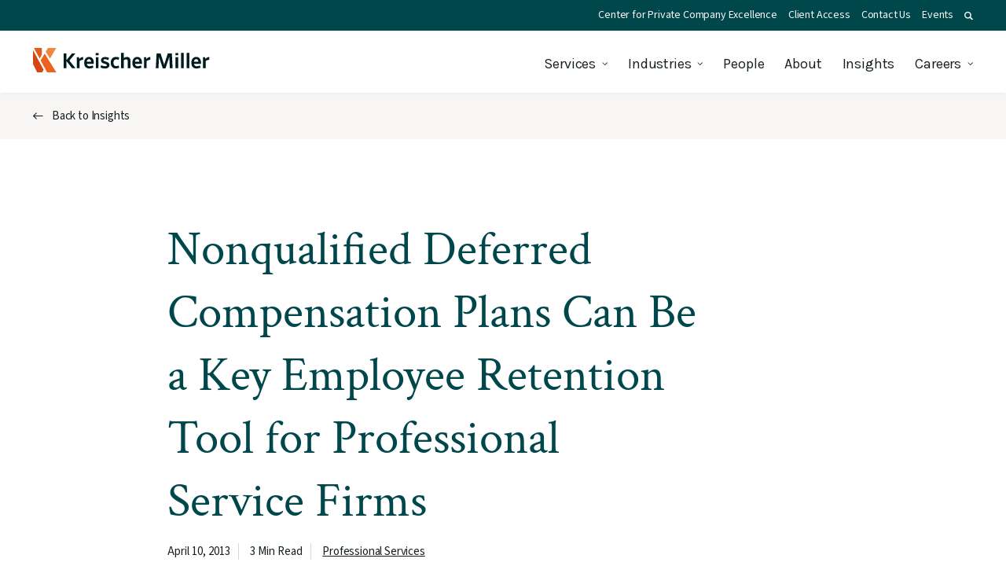

--- FILE ---
content_type: text/html; charset=UTF-8
request_url: https://www.kmco.com/insights/nonqualified-deferred-compensation-plans-can-be-a-key-employee-retention-tool-for-professional-service-firms/
body_size: 29259
content:
<!DOCTYPE html>
<html lang="en-US" class="no-js">
<head>
<meta http-equiv="X-UA-Compatible" content="IE=edge" />
<meta charset="UTF-8">
<script type="text/javascript">
/* <![CDATA[ */
var gform;gform||(document.addEventListener("gform_main_scripts_loaded",function(){gform.scriptsLoaded=!0}),document.addEventListener("gform/theme/scripts_loaded",function(){gform.themeScriptsLoaded=!0}),window.addEventListener("DOMContentLoaded",function(){gform.domLoaded=!0}),gform={domLoaded:!1,scriptsLoaded:!1,themeScriptsLoaded:!1,isFormEditor:()=>"function"==typeof InitializeEditor,callIfLoaded:function(o){return!(!gform.domLoaded||!gform.scriptsLoaded||!gform.themeScriptsLoaded&&!gform.isFormEditor()||(gform.isFormEditor()&&console.warn("The use of gform.initializeOnLoaded() is deprecated in the form editor context and will be removed in Gravity Forms 3.1."),o(),0))},initializeOnLoaded:function(o){gform.callIfLoaded(o)||(document.addEventListener("gform_main_scripts_loaded",()=>{gform.scriptsLoaded=!0,gform.callIfLoaded(o)}),document.addEventListener("gform/theme/scripts_loaded",()=>{gform.themeScriptsLoaded=!0,gform.callIfLoaded(o)}),window.addEventListener("DOMContentLoaded",()=>{gform.domLoaded=!0,gform.callIfLoaded(o)}))},hooks:{action:{},filter:{}},addAction:function(o,r,e,t){gform.addHook("action",o,r,e,t)},addFilter:function(o,r,e,t){gform.addHook("filter",o,r,e,t)},doAction:function(o){gform.doHook("action",o,arguments)},applyFilters:function(o){return gform.doHook("filter",o,arguments)},removeAction:function(o,r){gform.removeHook("action",o,r)},removeFilter:function(o,r,e){gform.removeHook("filter",o,r,e)},addHook:function(o,r,e,t,n){null==gform.hooks[o][r]&&(gform.hooks[o][r]=[]);var d=gform.hooks[o][r];null==n&&(n=r+"_"+d.length),gform.hooks[o][r].push({tag:n,callable:e,priority:t=null==t?10:t})},doHook:function(r,o,e){var t;if(e=Array.prototype.slice.call(e,1),null!=gform.hooks[r][o]&&((o=gform.hooks[r][o]).sort(function(o,r){return o.priority-r.priority}),o.forEach(function(o){"function"!=typeof(t=o.callable)&&(t=window[t]),"action"==r?t.apply(null,e):e[0]=t.apply(null,e)})),"filter"==r)return e[0]},removeHook:function(o,r,t,n){var e;null!=gform.hooks[o][r]&&(e=(e=gform.hooks[o][r]).filter(function(o,r,e){return!!(null!=n&&n!=o.tag||null!=t&&t!=o.priority)}),gform.hooks[o][r]=e)}});
/* ]]> */
</script>

<meta name="viewport" content="width=device-width, initial-scale=1.0" />
<link rel="preconnect" href="https://cdn.jsdelivr.net" />
<link rel="preconnect" href="https://www.google.com" />
<link rel="preconnect" href="https://www.google-analytics.com" />
<link rel="preconnect" href="https://www.googletagmanager.com" />
<link rel="preconnect" href="https://www.gstatic.com" />
<link rel="preconnect" href="https://fonts.gstatic.com" />
<link rel="preconnect" href="https://fonts.googleapis.com" />
<script>
	// Add class js to html element
	(function(html) {
		html.className = html.className.replace(/\bno-js\b/, 'js')
	})(document.documentElement);
</script>
<script data-cfasync="false" data-no-defer="1" data-no-minify="1" data-no-optimize="1">var ewww_webp_supported=!1;function check_webp_feature(A,e){var w;e=void 0!==e?e:function(){},ewww_webp_supported?e(ewww_webp_supported):((w=new Image).onload=function(){ewww_webp_supported=0<w.width&&0<w.height,e&&e(ewww_webp_supported)},w.onerror=function(){e&&e(!1)},w.src="data:image/webp;base64,"+{alpha:"UklGRkoAAABXRUJQVlA4WAoAAAAQAAAAAAAAAAAAQUxQSAwAAAARBxAR/Q9ERP8DAABWUDggGAAAABQBAJ0BKgEAAQAAAP4AAA3AAP7mtQAAAA=="}[A])}check_webp_feature("alpha");</script><script data-cfasync="false" data-no-defer="1" data-no-minify="1" data-no-optimize="1">var Arrive=function(c,w){"use strict";if(c.MutationObserver&&"undefined"!=typeof HTMLElement){var r,a=0,u=(r=HTMLElement.prototype.matches||HTMLElement.prototype.webkitMatchesSelector||HTMLElement.prototype.mozMatchesSelector||HTMLElement.prototype.msMatchesSelector,{matchesSelector:function(e,t){return e instanceof HTMLElement&&r.call(e,t)},addMethod:function(e,t,r){var a=e[t];e[t]=function(){return r.length==arguments.length?r.apply(this,arguments):"function"==typeof a?a.apply(this,arguments):void 0}},callCallbacks:function(e,t){t&&t.options.onceOnly&&1==t.firedElems.length&&(e=[e[0]]);for(var r,a=0;r=e[a];a++)r&&r.callback&&r.callback.call(r.elem,r.elem);t&&t.options.onceOnly&&1==t.firedElems.length&&t.me.unbindEventWithSelectorAndCallback.call(t.target,t.selector,t.callback)},checkChildNodesRecursively:function(e,t,r,a){for(var i,n=0;i=e[n];n++)r(i,t,a)&&a.push({callback:t.callback,elem:i}),0<i.childNodes.length&&u.checkChildNodesRecursively(i.childNodes,t,r,a)},mergeArrays:function(e,t){var r,a={};for(r in e)e.hasOwnProperty(r)&&(a[r]=e[r]);for(r in t)t.hasOwnProperty(r)&&(a[r]=t[r]);return a},toElementsArray:function(e){return e=void 0!==e&&("number"!=typeof e.length||e===c)?[e]:e}}),e=(l.prototype.addEvent=function(e,t,r,a){a={target:e,selector:t,options:r,callback:a,firedElems:[]};return this._beforeAdding&&this._beforeAdding(a),this._eventsBucket.push(a),a},l.prototype.removeEvent=function(e){for(var t,r=this._eventsBucket.length-1;t=this._eventsBucket[r];r--)e(t)&&(this._beforeRemoving&&this._beforeRemoving(t),(t=this._eventsBucket.splice(r,1))&&t.length&&(t[0].callback=null))},l.prototype.beforeAdding=function(e){this._beforeAdding=e},l.prototype.beforeRemoving=function(e){this._beforeRemoving=e},l),t=function(i,n){var o=new e,l=this,s={fireOnAttributesModification:!1};return o.beforeAdding(function(t){var e=t.target;e!==c.document&&e!==c||(e=document.getElementsByTagName("html")[0]);var r=new MutationObserver(function(e){n.call(this,e,t)}),a=i(t.options);r.observe(e,a),t.observer=r,t.me=l}),o.beforeRemoving(function(e){e.observer.disconnect()}),this.bindEvent=function(e,t,r){t=u.mergeArrays(s,t);for(var a=u.toElementsArray(this),i=0;i<a.length;i++)o.addEvent(a[i],e,t,r)},this.unbindEvent=function(){var r=u.toElementsArray(this);o.removeEvent(function(e){for(var t=0;t<r.length;t++)if(this===w||e.target===r[t])return!0;return!1})},this.unbindEventWithSelectorOrCallback=function(r){var a=u.toElementsArray(this),i=r,e="function"==typeof r?function(e){for(var t=0;t<a.length;t++)if((this===w||e.target===a[t])&&e.callback===i)return!0;return!1}:function(e){for(var t=0;t<a.length;t++)if((this===w||e.target===a[t])&&e.selector===r)return!0;return!1};o.removeEvent(e)},this.unbindEventWithSelectorAndCallback=function(r,a){var i=u.toElementsArray(this);o.removeEvent(function(e){for(var t=0;t<i.length;t++)if((this===w||e.target===i[t])&&e.selector===r&&e.callback===a)return!0;return!1})},this},i=new function(){var s={fireOnAttributesModification:!1,onceOnly:!1,existing:!1};function n(e,t,r){return!(!u.matchesSelector(e,t.selector)||(e._id===w&&(e._id=a++),-1!=t.firedElems.indexOf(e._id)))&&(t.firedElems.push(e._id),!0)}var c=(i=new t(function(e){var t={attributes:!1,childList:!0,subtree:!0};return e.fireOnAttributesModification&&(t.attributes=!0),t},function(e,i){e.forEach(function(e){var t=e.addedNodes,r=e.target,a=[];null!==t&&0<t.length?u.checkChildNodesRecursively(t,i,n,a):"attributes"===e.type&&n(r,i)&&a.push({callback:i.callback,elem:r}),u.callCallbacks(a,i)})})).bindEvent;return i.bindEvent=function(e,t,r){t=void 0===r?(r=t,s):u.mergeArrays(s,t);var a=u.toElementsArray(this);if(t.existing){for(var i=[],n=0;n<a.length;n++)for(var o=a[n].querySelectorAll(e),l=0;l<o.length;l++)i.push({callback:r,elem:o[l]});if(t.onceOnly&&i.length)return r.call(i[0].elem,i[0].elem);setTimeout(u.callCallbacks,1,i)}c.call(this,e,t,r)},i},o=new function(){var a={};function i(e,t){return u.matchesSelector(e,t.selector)}var n=(o=new t(function(){return{childList:!0,subtree:!0}},function(e,r){e.forEach(function(e){var t=e.removedNodes,e=[];null!==t&&0<t.length&&u.checkChildNodesRecursively(t,r,i,e),u.callCallbacks(e,r)})})).bindEvent;return o.bindEvent=function(e,t,r){t=void 0===r?(r=t,a):u.mergeArrays(a,t),n.call(this,e,t,r)},o};d(HTMLElement.prototype),d(NodeList.prototype),d(HTMLCollection.prototype),d(HTMLDocument.prototype),d(Window.prototype);var n={};return s(i,n,"unbindAllArrive"),s(o,n,"unbindAllLeave"),n}function l(){this._eventsBucket=[],this._beforeAdding=null,this._beforeRemoving=null}function s(e,t,r){u.addMethod(t,r,e.unbindEvent),u.addMethod(t,r,e.unbindEventWithSelectorOrCallback),u.addMethod(t,r,e.unbindEventWithSelectorAndCallback)}function d(e){e.arrive=i.bindEvent,s(i,e,"unbindArrive"),e.leave=o.bindEvent,s(o,e,"unbindLeave")}}(window,void 0),ewww_webp_supported=!1;function check_webp_feature(e,t){var r;ewww_webp_supported?t(ewww_webp_supported):((r=new Image).onload=function(){ewww_webp_supported=0<r.width&&0<r.height,t(ewww_webp_supported)},r.onerror=function(){t(!1)},r.src="data:image/webp;base64,"+{alpha:"UklGRkoAAABXRUJQVlA4WAoAAAAQAAAAAAAAAAAAQUxQSAwAAAARBxAR/Q9ERP8DAABWUDggGAAAABQBAJ0BKgEAAQAAAP4AAA3AAP7mtQAAAA==",animation:"UklGRlIAAABXRUJQVlA4WAoAAAASAAAAAAAAAAAAQU5JTQYAAAD/////AABBTk1GJgAAAAAAAAAAAAAAAAAAAGQAAABWUDhMDQAAAC8AAAAQBxAREYiI/gcA"}[e])}function ewwwLoadImages(e){if(e){for(var t=document.querySelectorAll(".batch-image img, .image-wrapper a, .ngg-pro-masonry-item a, .ngg-galleria-offscreen-seo-wrapper a"),r=0,a=t.length;r<a;r++)ewwwAttr(t[r],"data-src",t[r].getAttribute("data-webp")),ewwwAttr(t[r],"data-thumbnail",t[r].getAttribute("data-webp-thumbnail"));for(var i=document.querySelectorAll("div.woocommerce-product-gallery__image"),r=0,a=i.length;r<a;r++)ewwwAttr(i[r],"data-thumb",i[r].getAttribute("data-webp-thumb"))}for(var n=document.querySelectorAll("video"),r=0,a=n.length;r<a;r++)ewwwAttr(n[r],"poster",e?n[r].getAttribute("data-poster-webp"):n[r].getAttribute("data-poster-image"));for(var o,l=document.querySelectorAll("img.ewww_webp_lazy_load"),r=0,a=l.length;r<a;r++)e&&(ewwwAttr(l[r],"data-lazy-srcset",l[r].getAttribute("data-lazy-srcset-webp")),ewwwAttr(l[r],"data-srcset",l[r].getAttribute("data-srcset-webp")),ewwwAttr(l[r],"data-lazy-src",l[r].getAttribute("data-lazy-src-webp")),ewwwAttr(l[r],"data-src",l[r].getAttribute("data-src-webp")),ewwwAttr(l[r],"data-orig-file",l[r].getAttribute("data-webp-orig-file")),ewwwAttr(l[r],"data-medium-file",l[r].getAttribute("data-webp-medium-file")),ewwwAttr(l[r],"data-large-file",l[r].getAttribute("data-webp-large-file")),null!=(o=l[r].getAttribute("srcset"))&&!1!==o&&o.includes("R0lGOD")&&ewwwAttr(l[r],"src",l[r].getAttribute("data-lazy-src-webp"))),l[r].className=l[r].className.replace(/\bewww_webp_lazy_load\b/,"");for(var s=document.querySelectorAll(".ewww_webp"),r=0,a=s.length;r<a;r++)e?(ewwwAttr(s[r],"srcset",s[r].getAttribute("data-srcset-webp")),ewwwAttr(s[r],"src",s[r].getAttribute("data-src-webp")),ewwwAttr(s[r],"data-orig-file",s[r].getAttribute("data-webp-orig-file")),ewwwAttr(s[r],"data-medium-file",s[r].getAttribute("data-webp-medium-file")),ewwwAttr(s[r],"data-large-file",s[r].getAttribute("data-webp-large-file")),ewwwAttr(s[r],"data-large_image",s[r].getAttribute("data-webp-large_image")),ewwwAttr(s[r],"data-src",s[r].getAttribute("data-webp-src"))):(ewwwAttr(s[r],"srcset",s[r].getAttribute("data-srcset-img")),ewwwAttr(s[r],"src",s[r].getAttribute("data-src-img"))),s[r].className=s[r].className.replace(/\bewww_webp\b/,"ewww_webp_loaded");window.jQuery&&jQuery.fn.isotope&&jQuery.fn.imagesLoaded&&(jQuery(".fusion-posts-container-infinite").imagesLoaded(function(){jQuery(".fusion-posts-container-infinite").hasClass("isotope")&&jQuery(".fusion-posts-container-infinite").isotope()}),jQuery(".fusion-portfolio:not(.fusion-recent-works) .fusion-portfolio-wrapper").imagesLoaded(function(){jQuery(".fusion-portfolio:not(.fusion-recent-works) .fusion-portfolio-wrapper").isotope()}))}function ewwwWebPInit(e){ewwwLoadImages(e),ewwwNggLoadGalleries(e),document.arrive(".ewww_webp",function(){ewwwLoadImages(e)}),document.arrive(".ewww_webp_lazy_load",function(){ewwwLoadImages(e)}),document.arrive("videos",function(){ewwwLoadImages(e)}),"loading"==document.readyState?document.addEventListener("DOMContentLoaded",ewwwJSONParserInit):("undefined"!=typeof galleries&&ewwwNggParseGalleries(e),ewwwWooParseVariations(e))}function ewwwAttr(e,t,r){null!=r&&!1!==r&&e.setAttribute(t,r)}function ewwwJSONParserInit(){"undefined"!=typeof galleries&&check_webp_feature("alpha",ewwwNggParseGalleries),check_webp_feature("alpha",ewwwWooParseVariations)}function ewwwWooParseVariations(e){if(e)for(var t=document.querySelectorAll("form.variations_form"),r=0,a=t.length;r<a;r++){var i=t[r].getAttribute("data-product_variations"),n=!1;try{for(var o in i=JSON.parse(i))void 0!==i[o]&&void 0!==i[o].image&&(void 0!==i[o].image.src_webp&&(i[o].image.src=i[o].image.src_webp,n=!0),void 0!==i[o].image.srcset_webp&&(i[o].image.srcset=i[o].image.srcset_webp,n=!0),void 0!==i[o].image.full_src_webp&&(i[o].image.full_src=i[o].image.full_src_webp,n=!0),void 0!==i[o].image.gallery_thumbnail_src_webp&&(i[o].image.gallery_thumbnail_src=i[o].image.gallery_thumbnail_src_webp,n=!0),void 0!==i[o].image.thumb_src_webp&&(i[o].image.thumb_src=i[o].image.thumb_src_webp,n=!0));n&&ewwwAttr(t[r],"data-product_variations",JSON.stringify(i))}catch(e){}}}function ewwwNggParseGalleries(e){if(e)for(var t in galleries){var r=galleries[t];galleries[t].images_list=ewwwNggParseImageList(r.images_list)}}function ewwwNggLoadGalleries(e){e&&document.addEventListener("ngg.galleria.themeadded",function(e,t){window.ngg_galleria._create_backup=window.ngg_galleria.create,window.ngg_galleria.create=function(e,t){var r=$(e).data("id");return galleries["gallery_"+r].images_list=ewwwNggParseImageList(galleries["gallery_"+r].images_list),window.ngg_galleria._create_backup(e,t)}})}function ewwwNggParseImageList(e){for(var t in e){var r=e[t];if(void 0!==r["image-webp"]&&(e[t].image=r["image-webp"],delete e[t]["image-webp"]),void 0!==r["thumb-webp"]&&(e[t].thumb=r["thumb-webp"],delete e[t]["thumb-webp"]),void 0!==r.full_image_webp&&(e[t].full_image=r.full_image_webp,delete e[t].full_image_webp),void 0!==r.srcsets)for(var a in r.srcsets)nggSrcset=r.srcsets[a],void 0!==r.srcsets[a+"-webp"]&&(e[t].srcsets[a]=r.srcsets[a+"-webp"],delete e[t].srcsets[a+"-webp"]);if(void 0!==r.full_srcsets)for(var i in r.full_srcsets)nggFSrcset=r.full_srcsets[i],void 0!==r.full_srcsets[i+"-webp"]&&(e[t].full_srcsets[i]=r.full_srcsets[i+"-webp"],delete e[t].full_srcsets[i+"-webp"])}return e}check_webp_feature("alpha",ewwwWebPInit);</script><meta name='robots' content='index, follow, max-image-preview:large, max-snippet:-1, max-video-preview:-1' />
	<style>img:is([sizes="auto" i], [sizes^="auto," i]) { contain-intrinsic-size: 3000px 1500px }</style>
	
	<!-- This site is optimized with the Yoast SEO plugin v26.6 - https://yoast.com/wordpress/plugins/seo/ -->
	<title>Nonqualified Deferred Comp. Plans: Retention Tool</title>
	<meta name="description" content="Nonqualified deferred compensation plans can help retain key employees in professional service firms. Learn more about this valuable retention tool." />
	<link rel="canonical" href="https://www.kmco.com/insights/nonqualified-deferred-compensation-plans-can-be-a-key-employee-retention-tool-for-professional-service-firms/" />
	<meta property="og:locale" content="en_US" />
	<meta property="og:type" content="article" />
	<meta property="og:title" content="Nonqualified Deferred Comp. Plans: Retention Tool" />
	<meta property="og:description" content="Nonqualified deferred compensation plans can help retain key employees in professional service firms. Learn more about this valuable retention tool." />
	<meta property="og:url" content="https://www.kmco.com/insights/nonqualified-deferred-compensation-plans-can-be-a-key-employee-retention-tool-for-professional-service-firms/" />
	<meta property="og:site_name" content="Kreischer Miller" />
	<meta property="article:published_time" content="2013-04-10T06:00:18+00:00" />
	<meta property="og:image" content="https://www.kmco.com/wp-content/uploads/2023/09/Share-default-image.jpg" />
	<meta property="og:image:width" content="1200" />
	<meta property="og:image:height" content="675" />
	<meta property="og:image:type" content="image/jpeg" />
	<meta name="author" content="Matthew Austin" />
	<meta name="twitter:card" content="summary_large_image" />
	<meta name="twitter:label1" content="Written by" />
	<meta name="twitter:data1" content="Matthew Austin" />
	<meta name="twitter:label2" content="Est. reading time" />
	<meta name="twitter:data2" content="2 minutes" />
	<script type="application/ld+json" class="yoast-schema-graph">{"@context":"https://schema.org","@graph":[{"@type":"WebPage","@id":"https://www.kmco.com/insights/nonqualified-deferred-compensation-plans-can-be-a-key-employee-retention-tool-for-professional-service-firms/","url":"https://www.kmco.com/insights/nonqualified-deferred-compensation-plans-can-be-a-key-employee-retention-tool-for-professional-service-firms/","name":"Nonqualified Deferred Comp. Plans: Retention Tool","isPartOf":{"@id":"https://www.kmco.com/#website"},"datePublished":"2013-04-10T06:00:18+00:00","author":{"@id":"https://www.kmco.com/#/schema/person/be292759023e0a3c8c2d5d89e69f7442"},"description":"Nonqualified deferred compensation plans can help retain key employees in professional service firms. Learn more about this valuable retention tool.","breadcrumb":{"@id":"https://www.kmco.com/insights/nonqualified-deferred-compensation-plans-can-be-a-key-employee-retention-tool-for-professional-service-firms/#breadcrumb"},"inLanguage":"en-US","potentialAction":[{"@type":"ReadAction","target":["https://www.kmco.com/insights/nonqualified-deferred-compensation-plans-can-be-a-key-employee-retention-tool-for-professional-service-firms/"]}]},{"@type":"BreadcrumbList","@id":"https://www.kmco.com/insights/nonqualified-deferred-compensation-plans-can-be-a-key-employee-retention-tool-for-professional-service-firms/#breadcrumb","itemListElement":[{"@type":"ListItem","position":1,"name":"Home","item":"https://www.kmco.com/"},{"@type":"ListItem","position":2,"name":"Insights","item":"https://www.kmco.com/insights/"},{"@type":"ListItem","position":3,"name":"Nonqualified Deferred Compensation Plans Can Be a Key Employee Retention Tool for Professional Service Firms"}]},{"@type":"WebSite","@id":"https://www.kmco.com/#website","url":"https://www.kmco.com/","name":"Kreischer Miller","description":"","potentialAction":[{"@type":"SearchAction","target":{"@type":"EntryPoint","urlTemplate":"https://www.kmco.com/?s={search_term_string}"},"query-input":{"@type":"PropertyValueSpecification","valueRequired":true,"valueName":"search_term_string"}}],"inLanguage":"en-US"},{"@type":"Person","@id":"https://www.kmco.com/#/schema/person/be292759023e0a3c8c2d5d89e69f7442","name":"Matthew Austin","image":{"@type":"ImageObject","inLanguage":"en-US","@id":"https://www.kmco.com/#/schema/person/image/","url":"https://secure.gravatar.com/avatar/6fcd9b57d79cbaaa423e6884a41e09b7a8a1c5dfa0fb3e56516c8ae511f40a90?s=96&d=mm&r=g","contentUrl":"https://secure.gravatar.com/avatar/6fcd9b57d79cbaaa423e6884a41e09b7a8a1c5dfa0fb3e56516c8ae511f40a90?s=96&d=mm&r=g","caption":"Matthew Austin"},"sameAs":["https://www.kmco.com"]}]}</script>
	<!-- / Yoast SEO plugin. -->


<link rel='dns-prefetch' href='//widgetlogic.org' />
<link rel='dns-prefetch' href='//www.google.com' />
<link rel="alternate" type="application/rss+xml" title="Kreischer Miller &raquo; Feed" href="https://www.kmco.com/feed/" />
<link rel='stylesheet' id='wp-block-library-css' href='https://www.kmco.com/wp-includes/css/dist/block-library/style.min.css?ver=2fcc28e79ea069f6eaac411ea386cb5b' type='text/css' media='all' />
<style id='classic-theme-styles-inline-css' type='text/css'>
/*! This file is auto-generated */
.wp-block-button__link{color:#fff;background-color:#32373c;border-radius:9999px;box-shadow:none;text-decoration:none;padding:calc(.667em + 2px) calc(1.333em + 2px);font-size:1.125em}.wp-block-file__button{background:#32373c;color:#fff;text-decoration:none}
</style>
<link rel='stylesheet' id='block-widget-css' href='https://www.kmco.com/wp-content/plugins/widget-logic/block_widget/css/widget.css?ver=1727192383' type='text/css' media='all' />
<style id='global-styles-inline-css' type='text/css'>
:root{--wp--preset--aspect-ratio--square: 1;--wp--preset--aspect-ratio--4-3: 4/3;--wp--preset--aspect-ratio--3-4: 3/4;--wp--preset--aspect-ratio--3-2: 3/2;--wp--preset--aspect-ratio--2-3: 2/3;--wp--preset--aspect-ratio--16-9: 16/9;--wp--preset--aspect-ratio--9-16: 9/16;--wp--preset--color--black: #000000;--wp--preset--color--cyan-bluish-gray: #abb8c3;--wp--preset--color--white: #ffffff;--wp--preset--color--pale-pink: #f78da7;--wp--preset--color--vivid-red: #cf2e2e;--wp--preset--color--luminous-vivid-orange: #ff6900;--wp--preset--color--luminous-vivid-amber: #fcb900;--wp--preset--color--light-green-cyan: #7bdcb5;--wp--preset--color--vivid-green-cyan: #00d084;--wp--preset--color--pale-cyan-blue: #8ed1fc;--wp--preset--color--vivid-cyan-blue: #0693e3;--wp--preset--color--vivid-purple: #9b51e0;--wp--preset--gradient--vivid-cyan-blue-to-vivid-purple: linear-gradient(135deg,rgba(6,147,227,1) 0%,rgb(155,81,224) 100%);--wp--preset--gradient--light-green-cyan-to-vivid-green-cyan: linear-gradient(135deg,rgb(122,220,180) 0%,rgb(0,208,130) 100%);--wp--preset--gradient--luminous-vivid-amber-to-luminous-vivid-orange: linear-gradient(135deg,rgba(252,185,0,1) 0%,rgba(255,105,0,1) 100%);--wp--preset--gradient--luminous-vivid-orange-to-vivid-red: linear-gradient(135deg,rgba(255,105,0,1) 0%,rgb(207,46,46) 100%);--wp--preset--gradient--very-light-gray-to-cyan-bluish-gray: linear-gradient(135deg,rgb(238,238,238) 0%,rgb(169,184,195) 100%);--wp--preset--gradient--cool-to-warm-spectrum: linear-gradient(135deg,rgb(74,234,220) 0%,rgb(151,120,209) 20%,rgb(207,42,186) 40%,rgb(238,44,130) 60%,rgb(251,105,98) 80%,rgb(254,248,76) 100%);--wp--preset--gradient--blush-light-purple: linear-gradient(135deg,rgb(255,206,236) 0%,rgb(152,150,240) 100%);--wp--preset--gradient--blush-bordeaux: linear-gradient(135deg,rgb(254,205,165) 0%,rgb(254,45,45) 50%,rgb(107,0,62) 100%);--wp--preset--gradient--luminous-dusk: linear-gradient(135deg,rgb(255,203,112) 0%,rgb(199,81,192) 50%,rgb(65,88,208) 100%);--wp--preset--gradient--pale-ocean: linear-gradient(135deg,rgb(255,245,203) 0%,rgb(182,227,212) 50%,rgb(51,167,181) 100%);--wp--preset--gradient--electric-grass: linear-gradient(135deg,rgb(202,248,128) 0%,rgb(113,206,126) 100%);--wp--preset--gradient--midnight: linear-gradient(135deg,rgb(2,3,129) 0%,rgb(40,116,252) 100%);--wp--preset--font-size--small: 13px;--wp--preset--font-size--medium: 20px;--wp--preset--font-size--large: 36px;--wp--preset--font-size--x-large: 42px;--wp--preset--spacing--20: 0.44rem;--wp--preset--spacing--30: 0.67rem;--wp--preset--spacing--40: 1rem;--wp--preset--spacing--50: 1.5rem;--wp--preset--spacing--60: 2.25rem;--wp--preset--spacing--70: 3.38rem;--wp--preset--spacing--80: 5.06rem;--wp--preset--shadow--natural: 6px 6px 9px rgba(0, 0, 0, 0.2);--wp--preset--shadow--deep: 12px 12px 50px rgba(0, 0, 0, 0.4);--wp--preset--shadow--sharp: 6px 6px 0px rgba(0, 0, 0, 0.2);--wp--preset--shadow--outlined: 6px 6px 0px -3px rgba(255, 255, 255, 1), 6px 6px rgba(0, 0, 0, 1);--wp--preset--shadow--crisp: 6px 6px 0px rgba(0, 0, 0, 1);}:where(.is-layout-flex){gap: 0.5em;}:where(.is-layout-grid){gap: 0.5em;}body .is-layout-flex{display: flex;}.is-layout-flex{flex-wrap: wrap;align-items: center;}.is-layout-flex > :is(*, div){margin: 0;}body .is-layout-grid{display: grid;}.is-layout-grid > :is(*, div){margin: 0;}:where(.wp-block-columns.is-layout-flex){gap: 2em;}:where(.wp-block-columns.is-layout-grid){gap: 2em;}:where(.wp-block-post-template.is-layout-flex){gap: 1.25em;}:where(.wp-block-post-template.is-layout-grid){gap: 1.25em;}.has-black-color{color: var(--wp--preset--color--black) !important;}.has-cyan-bluish-gray-color{color: var(--wp--preset--color--cyan-bluish-gray) !important;}.has-white-color{color: var(--wp--preset--color--white) !important;}.has-pale-pink-color{color: var(--wp--preset--color--pale-pink) !important;}.has-vivid-red-color{color: var(--wp--preset--color--vivid-red) !important;}.has-luminous-vivid-orange-color{color: var(--wp--preset--color--luminous-vivid-orange) !important;}.has-luminous-vivid-amber-color{color: var(--wp--preset--color--luminous-vivid-amber) !important;}.has-light-green-cyan-color{color: var(--wp--preset--color--light-green-cyan) !important;}.has-vivid-green-cyan-color{color: var(--wp--preset--color--vivid-green-cyan) !important;}.has-pale-cyan-blue-color{color: var(--wp--preset--color--pale-cyan-blue) !important;}.has-vivid-cyan-blue-color{color: var(--wp--preset--color--vivid-cyan-blue) !important;}.has-vivid-purple-color{color: var(--wp--preset--color--vivid-purple) !important;}.has-black-background-color{background-color: var(--wp--preset--color--black) !important;}.has-cyan-bluish-gray-background-color{background-color: var(--wp--preset--color--cyan-bluish-gray) !important;}.has-white-background-color{background-color: var(--wp--preset--color--white) !important;}.has-pale-pink-background-color{background-color: var(--wp--preset--color--pale-pink) !important;}.has-vivid-red-background-color{background-color: var(--wp--preset--color--vivid-red) !important;}.has-luminous-vivid-orange-background-color{background-color: var(--wp--preset--color--luminous-vivid-orange) !important;}.has-luminous-vivid-amber-background-color{background-color: var(--wp--preset--color--luminous-vivid-amber) !important;}.has-light-green-cyan-background-color{background-color: var(--wp--preset--color--light-green-cyan) !important;}.has-vivid-green-cyan-background-color{background-color: var(--wp--preset--color--vivid-green-cyan) !important;}.has-pale-cyan-blue-background-color{background-color: var(--wp--preset--color--pale-cyan-blue) !important;}.has-vivid-cyan-blue-background-color{background-color: var(--wp--preset--color--vivid-cyan-blue) !important;}.has-vivid-purple-background-color{background-color: var(--wp--preset--color--vivid-purple) !important;}.has-black-border-color{border-color: var(--wp--preset--color--black) !important;}.has-cyan-bluish-gray-border-color{border-color: var(--wp--preset--color--cyan-bluish-gray) !important;}.has-white-border-color{border-color: var(--wp--preset--color--white) !important;}.has-pale-pink-border-color{border-color: var(--wp--preset--color--pale-pink) !important;}.has-vivid-red-border-color{border-color: var(--wp--preset--color--vivid-red) !important;}.has-luminous-vivid-orange-border-color{border-color: var(--wp--preset--color--luminous-vivid-orange) !important;}.has-luminous-vivid-amber-border-color{border-color: var(--wp--preset--color--luminous-vivid-amber) !important;}.has-light-green-cyan-border-color{border-color: var(--wp--preset--color--light-green-cyan) !important;}.has-vivid-green-cyan-border-color{border-color: var(--wp--preset--color--vivid-green-cyan) !important;}.has-pale-cyan-blue-border-color{border-color: var(--wp--preset--color--pale-cyan-blue) !important;}.has-vivid-cyan-blue-border-color{border-color: var(--wp--preset--color--vivid-cyan-blue) !important;}.has-vivid-purple-border-color{border-color: var(--wp--preset--color--vivid-purple) !important;}.has-vivid-cyan-blue-to-vivid-purple-gradient-background{background: var(--wp--preset--gradient--vivid-cyan-blue-to-vivid-purple) !important;}.has-light-green-cyan-to-vivid-green-cyan-gradient-background{background: var(--wp--preset--gradient--light-green-cyan-to-vivid-green-cyan) !important;}.has-luminous-vivid-amber-to-luminous-vivid-orange-gradient-background{background: var(--wp--preset--gradient--luminous-vivid-amber-to-luminous-vivid-orange) !important;}.has-luminous-vivid-orange-to-vivid-red-gradient-background{background: var(--wp--preset--gradient--luminous-vivid-orange-to-vivid-red) !important;}.has-very-light-gray-to-cyan-bluish-gray-gradient-background{background: var(--wp--preset--gradient--very-light-gray-to-cyan-bluish-gray) !important;}.has-cool-to-warm-spectrum-gradient-background{background: var(--wp--preset--gradient--cool-to-warm-spectrum) !important;}.has-blush-light-purple-gradient-background{background: var(--wp--preset--gradient--blush-light-purple) !important;}.has-blush-bordeaux-gradient-background{background: var(--wp--preset--gradient--blush-bordeaux) !important;}.has-luminous-dusk-gradient-background{background: var(--wp--preset--gradient--luminous-dusk) !important;}.has-pale-ocean-gradient-background{background: var(--wp--preset--gradient--pale-ocean) !important;}.has-electric-grass-gradient-background{background: var(--wp--preset--gradient--electric-grass) !important;}.has-midnight-gradient-background{background: var(--wp--preset--gradient--midnight) !important;}.has-small-font-size{font-size: var(--wp--preset--font-size--small) !important;}.has-medium-font-size{font-size: var(--wp--preset--font-size--medium) !important;}.has-large-font-size{font-size: var(--wp--preset--font-size--large) !important;}.has-x-large-font-size{font-size: var(--wp--preset--font-size--x-large) !important;}
:where(.wp-block-post-template.is-layout-flex){gap: 1.25em;}:where(.wp-block-post-template.is-layout-grid){gap: 1.25em;}
:where(.wp-block-columns.is-layout-flex){gap: 2em;}:where(.wp-block-columns.is-layout-grid){gap: 2em;}
:root :where(.wp-block-pullquote){font-size: 1.5em;line-height: 1.6;}
</style>
<link rel='stylesheet' id='algolia-satellite-css' href='https://www.kmco.com/wp-content/plugins/search-with-typesense/assets/vendor/css/algolia-satellite.min.css?ver=96afa301c576ff4c500f' type='text/css' media='' />
<link rel='stylesheet' id='cm-typesense-frontend-style-css' href='https://www.kmco.com/wp-content/plugins/search-with-typesense/build/frontend/style-instant-search.css?ver=96afa301c576ff4c500f' type='text/css' media='' />
<script type="text/javascript" src="https://www.kmco.com/wp-includes/js/jquery/jquery.min.js?ver=3.7.1" id="jquery-core-js"></script>
<script type="text/javascript" src="https://www.kmco.com/wp-includes/js/jquery/jquery-migrate.min.js?ver=3.4.1" id="jquery-migrate-js"></script>
<noscript><style>.lazyload[data-src]{display:none !important;}</style></noscript><style>.lazyload{background-image:none !important;}.lazyload:before{background-image:none !important;}</style><style>.wp-block-gallery.is-cropped .blocks-gallery-item picture{height:100%;width:100%;}</style>		<style type="text/css" id="wp-custom-css">
			.page-update-on-our-services .container-block .content p {
	line-height: 26px;
	margin-bottom: 0;
}		</style>
		<style type="text/css" id="critical-path-css">body[screen=xl] .container{margin-left:auto;margin-right:auto;max-width:1920px}body[screen=xl] .blk8\/12-xl{margin:12px;border-width:0;padding:0}body[screen=xl] .blk8\/12-xl{width:calc(66.6666666667% - 24px)}body[screen=xl] .bleed-margin.blk8\/12-xl{margin:0;border-width:0;padding:0}body[screen=xl] .bleed-margin.blk8\/12-xl{width:66.6666666667%}.wp-block-image img{box-sizing:border-box;height:auto;max-width:100%;vertical-align:bottom}article,figure,header,main,nav,section{display:block}body[screen=lg] .container{margin-left:0;margin-right:0;max-width:none}body[screen=lg] .blk8\/12-lg{margin:12px;border-width:0;padding:0}body[screen=lg] .blk8\/12-lg{width:calc(66.6666666667% - 24px)}body[screen=lg] .bleed-margin.blk8\/12-lg{margin:0;border-width:0;padding:0}body[screen=lg] .bleed-margin.blk8\/12-lg{width:66.6666666667%}body[screen=md] h1{line-height:85.2px}body[screen=md] .container{margin-left:0;margin-right:0;max-width:none}body[screen=md] .blk10\/12-md{margin:12px;border-width:0;padding:0}body[screen=md] .blk10\/12-md{width:calc(83.3333333333% - 24px)}body[screen=md] .bleed-margin.blk10\/12-md{margin:0;border-width:0;padding:0}body[screen=md] .bleed-margin.blk10\/12-md{width:83.3333333333%}body[screen=md] header .header-top .menu-controls .menu-toggle{display:none}body[screen=md] header .header-bottom .menu-primary-container>ul>li:first-of-type>ul{-webkit-box-pack:end;-ms-flex-pack:end;justify-content:flex-end;-webkit-column-gap:49px;-moz-column-gap:49px;column-gap:49px;width:717px;padding:40px 39px 73px}body[screen=md] header .header-bottom .menu-primary-container>ul>li:first-of-type>ul>li ul li{padding:4px 0}body[screen=md].single-post article .container .title{width:91%}.splide__pagination{-ms-flex-align:center;align-items:center;display:-ms-flexbox;display:flex;-ms-flex-wrap:wrap;flex-wrap:wrap;-ms-flex-pack:center;justify-content:center;margin:0}.splide__pagination li{display:inline-block;line-height:1;list-style-type:none;margin:0}.splide__pagination{bottom:.5em;left:0;padding:0 1em;position:absolute;right:0;z-index:1}.splide__pagination__page{background:#ccc;border:0;border-radius:50%;display:inline-block;height:8px;margin:3px;opacity:.7;padding:0;position:relative;width:8px}.splide__pagination__page.is-active{background:#fff;transform:scale(1.4);z-index:1}strong{font-weight:inherit}strong{font-weight:bolder}[type=submit],button,html [type=button]{-webkit-appearance:button}[type=button]::-moz-focus-inner,[type=submit]::-moz-focus-inner,button::-moz-focus-inner{border-style:none;padding:0}[type=button]:-moz-focusring,[type=submit]:-moz-focusring,button:-moz-focusring{outline:ButtonText dotted 1px}body[screen=sm]{font-size:1.6rem}body[screen=sm] h1{font-size:4rem}body[screen=sm] h3{font-size:2.4rem}body[screen=sm] .container{margin-left:0;margin-right:0;max-width:none}.blk100\%-xs,.blk10\/12-md,.blk10\/12-sm,.blk4\/4-xs,.blk8\/12-lg,.blk8\/12-xl{display:block}body[screen=sm] .blk10\/12-sm{margin:12px;border-width:0;padding:0}body[screen=sm] .blk10\/12-sm{width:calc(83.3333333333% - 24px)}body[screen=sm] .bleed-margin.blk10\/12-sm{margin:0;border-width:0;padding:0}body[screen=sm] .bleed-margin.blk10\/12-sm{width:83.3333333333%}body[screen=sm] h3{font-size:2.1rem;line-height:25px}p a,ul li>a{color:#c24400;text-decoration:underline}body[screen=sm] header .header-top .menu-controls .menu-toggle{display:none}body[screen=sm] header .header-bottom .custom-html-widget{height:27px;width:197px}body[screen=sm] header .header-bottom .menu-primary-container #menu-primary{padding-left:0}body[screen=sm] header .header-bottom .menu-primary-container>ul{padding-left:27px}body[screen=sm] header .header-bottom .menu-primary-container>ul>li>a{font-size:16px;line-height:27px}body[screen=sm] header .header-bottom .menu-primary-container>ul>li:first-of-type>ul{-webkit-box-pack:end;-ms-flex-pack:end;justify-content:flex-end;-webkit-column-gap:29px;-moz-column-gap:29px;column-gap:29px;padding:40px 39px 83px;width:640px} body[screen=sm] header .header-bottom .menu-primary-container>ul>li:first-of-type>ul>li ul li{padding:4px 0}body[screen=sm] header .header-bottom .menu-primary-container>ul>li.more-menu-item{display:-webkit-box;display:-ms-flexbox;display:flex;-webkit-box-align:center;-ms-flex-align:center;align-items:center;padding:25px 0 23px}body[screen=sm] header .header-bottom .menu-primary-container>ul>li.more-menu-item a{padding-top:0}body[screen=sm] header .header-bottom .menu-primary-container>ul>li.more-menu-item:after{background-image:url(https://www.kmco.com/wp-content/themes/wp_theme_lyquix-2.x/images/icons/down-arrow.svg);background-repeat:no-repeat;background-size:7px;content:" ";display:block;height:4px;-webkit-transform:translateY(-50%);-ms-transform:translateY(-50%);transform:translateY(-50%);width:7px;margin-left:6px}body[screen=sm] header .header-bottom .menu-primary-container>ul .side-menu{display:none;position:absolute;right:0;top:77px;width:254px;z-index:999;background:#fff;padding-left:27px}body[screen=sm] header .header-bottom .menu-primary-container>ul .side-menu>li a{font-weight:700;color:#172021}body[screen=sm] header .header-bottom .menu-primary-container>ul .side-menu .sub-menu{-webkit-box-orient:vertical;-webkit-box-direction:normal;-ms-flex-direction:column;flex-direction:column;padding-left:7px;margin-top:6px}body[screen=sm] header .header-bottom .menu-primary-container>ul .side-menu .sub-menu li{margin:0}body[screen=sm] header .header-bottom .menu-primary-container>ul .side-menu .sub-menu li:not(:first-child){padding-top:8px}body[screen=sm] header .header-bottom .menu-primary-container>ul .side-menu .sub-menu li a{font-weight:400;line-height:20px;color:#172021}@media screen and (max-width:639px){header .header-top{display:none}header .header-bottom{padding:15px 20px}header .header-bottom .search-container{background:#00474c;display:none!important;position:fixed;-webkit-box-orient:vertical;-webkit-box-direction:normal;-ms-flex-flow:column;flex-flow:column;-webkit-box-pack:justify;-ms-flex-pack:justify;justify-content:space-between;padding:0;left:0;top:54px;width:100%!important;height:calc(100dvh - 54px);z-index:2}header .header-bottom .search-container h3{display:none;font-size:1.4rem;font-weight:600;line-height:17px;color:#f7f6f5;font-family:"Source Sans 3",sans-serif;margin:0 0 5px 2px}header .header-bottom .search-container .form{position:relative}header .header-bottom .search-container input{background-color:#00737a;border:1px solid transparent!important;border-radius:4px;color:rgba(255,255,255,.9);font-weight:400;font-size:16px;line-height:26px;margin:0;padding:8px 74px 8px 14px;letter-spacing:-.168421px;width:calc(100% - 60px)!important}header .header-bottom .search-container input::-webkit-input-placeholder{color:rgba(255,255,255,.9)}header .header-bottom .search-container input::-moz-placeholder{color:rgba(255,255,255,.9)}header .header-bottom .search-container input:-ms-input-placeholder{color:rgba(255,255,255,.9)}header .header-bottom .search-container input::-ms-input-placeholder{color:rgba(255,255,255,.9)}header .header-bottom .search-container button{background-color:#ec6222;border-radius:4px;color:#fff;display:block;font-weight:700;font-size:18px;line-height:20px;margin:0;height:100%;padding:0 10px;position:absolute;right:0;text-align:center;top:0;width:60px}header .header-bottom .search-container .search-text{display:-webkit-box;display:-ms-flexbox;display:flex;-webkit-box-align:center;-ms-flex-align:center;align-items:center;gap:20px;margin-left:0}header .header-bottom .search-container .icon-x-white{display:none}header .header-bottom .search-container .search-top{display:-webkit-box;display:-ms-flexbox;display:flex;-webkit-box-align:center;-ms-flex-align:center;align-items:center;padding:25px 28px;background-color:#005157}header .header-bottom .search-container .search-text{width:100%}header .header-bottom .search-container .search-text form{width:100%}header .header-bottom .search-container .search-bottom{display:-webkit-box;display:-ms-flexbox;display:flex;padding:20px 28px;background-color:#005157}header .header-bottom .search-container .search-bottom .inner-bottom{max-width:848px;width:100%;margin:0 auto;display:-webkit-box;display:-ms-flexbox;display:flex}header .header-bottom .search-container .search-bottom span{background-color:#ec6222;border-radius:4px;color:#fff;display:block;font-weight:700;font-size:16px;line-height:20px;height:100%;padding:10px 24px;text-align:center;text-decoration:none}header .header-bottom .search-container .search-logo{display:none}header .header-bottom .custom-html-widget{height:23.67px;width:172px;padding:0}header .header-bottom nav{display:none}}.relatedInsights .splide__pagination{display:none}body[screen=sm].single-post article .container .title{margin-top:60px;width:100%;font-size:4rem;line-height:49px}body[screen=sm].single-post article .container .authors-row .author{max-width:calc(50% - 45px)}ul{box-sizing:border-box}.screen-reader-text{border:0;clip-path:inset(50%);height:1px;margin:-1px;overflow:hidden;padding:0;position:absolute;width:1px;word-wrap:normal!important}.algolia-autocomplete{z-index:999999!important}.aa-dropdown-menu{font-family:sans-serif;background-color:#fff;border-top:none;border-bottom-left-radius:4px;border-bottom-right-radius:4px;box-shadow:0 1px 2px rgba(0,0,0,.25),0 0 1px rgba(0,0,0,.35)}.aa-dropdown-menu:after{content:" ";display:block;clear:both}.aa-dropdown-menu{color:#1a1a1a;font-size:12px}.aa-dropdown-menu a{font-size:12px;color:#1a1a1a;font-weight:400;text-decoration:none}.aa-dropdown-menu .autocomplete-footer-branding{padding:15px 14px 0;float:right;color:rgba(0,0,0,.3);margin-bottom:7px}html{font-family:sans-serif;line-height:1.15;-ms-text-size-adjust:100%;-webkit-text-size-adjust:100%}body{margin:0}article,header,main,nav,section{display:block}[hidden]{display:none}a{background-color:transparent;-webkit-text-decoration-skip:objects}img{border-style:none}svg:not(:root){overflow:hidden}pre{overflow:auto;white-space:pre-wrap;word-wrap:break-word;font-family:monospace,monospace;font-size:1em}button,input,textarea{font-family:inherit;font-size:100%;line-height:1.15em;margin:0}button,input{overflow:visible}button{text-transform:none}[type=submit],button{-webkit-appearance:button}[type=submit]::-moz-focus-inner,button::-moz-focus-inner{border-style:none;padding:0}[type=submit]:-moz-focusring,button:-moz-focusring{outline:ButtonText dotted 1px}input{line-height:normal}[type=search]{-webkit-appearance:textfield;outline-offset:-2px}[type=search]::-webkit-search-cancel-button,[type=search]::-webkit-search-decoration{-webkit-appearance:none}textarea{overflow:auto}::-webkit-file-upload-button{-webkit-appearance:button;font:inherit}h3{letter-spacing:1px}a,p,ul li{letter-spacing:-.17px}*,:after,:before{-webkit-box-sizing:inherit;box-sizing:inherit}html{word-break:break-word;text-rendering:auto;-webkit-font-smoothing:antialiased;-webkit-overflow-scrolling:touch;-webkit-box-sizing:border-box;box-sizing:border-box;font-size:10px}body{background-color:#fff;font-family:"Source Sans 3",sans-serif;font-size:1.8rem;font-weight:400;color:#172021;line-height:1.389}body[screen=xs]{font-size:1.6rem}p{margin:1em 0}pre{font-family:Consolas,"Courier New",Courier,monospace}a{color:#00474c;text-decoration:none;outline:0}img{max-width:100%}h1{font-family:"Crimson Text",serif;color:#00474c;font-size:8.7rem;font-weight:inherit;line-height:1.659855;margin:.67em 0}body[screen=xs] h1{font-size:4rem}h3{font-family:"Source Sans 3",sans-serif;color:#172021;font-size:2.4rem;font-weight:inherit;line-height:1.659855;margin:.67em 0}body[screen=xs] h3{font-size:2.4rem}input,textarea{background-color:#fff;font-family:"Source Sans 3",sans-serif;color:#172021;outline:0;padding:.25em;margin:0 .25em;border:1px solid #ede6e3}button{background-color:#00474c;color:#f7f6f5;font-family:"Source Sans 3",sans-serif;font-weight:700;padding:.5em 2em;margin:0 .25em;border:0}ul{padding-left:2em}li{margin:.67em 0}body[screen=xs] .container{margin-left:8.75%;margin-right:8.75%;max-width:none}.flex-container{display:-webkit-box;display:-ms-flexbox;display:flex;-webkit-box-orient:horizontal;-webkit-box-direction:normal;-ms-flex-direction:row;flex-direction:row;-ms-flex-wrap:wrap;flex-wrap:wrap;-webkit-box-pack:start;-ms-flex-pack:start;justify-content:flex-start;-webkit-box-align:stretch;-ms-flex-align:stretch;align-items:stretch;-ms-flex-line-pack:stretch;align-content:stretch}.flex-justify-center{-webkit-box-pack:center;-ms-flex-pack:center;justify-content:center}.blk10\/12-md,.blk10\/12-sm,.blk4\/4-xs,.blk8\/12-lg,.blk8\/12-xl{display:block}body[screen=xs] .blk4\/4-xs{margin:12px;border-width:0;padding:0}body[screen=xs] .blk4\/4-xs{width:calc(100% - 24px)}body[screen=xs] .bleed-margin.blk4\/4-xs{margin:0;border-width:0;padding:0}body[screen=xs] .bleed-margin.blk4\/4-xs{width:100%}.hide{display:none}body[screen=xs] .xs-show{display:inherit;display:unset}.screen-reader-text{position:absolute;clip:rect(1px,1px,1px,1px);padding:0;border:0;height:1px;width:1px;overflow:hidden;white-space:nowrap}.button-and-tooltip{position:relative}[role=tooltip]{display:none;position:absolute;background:#fff;border:1px solid #ede6e3;top:20px;right:0;padding:2px 5px;white-space:nowrap;z-index:99999}h1{line-height:1.0211}ul li>a{color:#c24400;text-decoration:underline}.italicized{font-style:italic}.grecaptcha-badge{display:none!important}header{position:sticky;top:0;left:0;width:100%;z-index:99;-webkit-box-shadow:0 4px 2px -2px #eee;box-shadow:0 4px 2px -2px #eee}header ul{display:-webkit-box;display:-ms-flexbox;display:flex}header ul li{list-style:none}header .header-top{background-color:#00474c;position:relative;padding:0 42px;-webkit-box-pack:end;-ms-flex-pack:end;justify-content:flex-end;width:100%}header .header-top .menu-utility-container>ul{margin:0 7px 0 0}header .header-top .menu-utility-container>ul>li{margin:0}header .header-top .menu-utility-container>ul>li>a{display:inline-block;padding:11px 7px;color:#f7f6f5;text-decoration:none}header .header-top .menu-utility-container>ul li{font-size:1.4rem;line-height:17px}header .header-top .menu-utility-container>ul li a{text-decoration:none}header .header-top .menu-utility-container>ul li:nth-of-type(2){display:-webkit-box;display:-ms-flexbox;display:flex}header .header-top .menu-controls{-webkit-box-align:center;-ms-flex-align:center;align-items:center}header .header-top .menu-controls .menu-toggle{background-image:url(https://www.kmco.com/wp-content/themes/wp_theme_lyquix-2.x/images/icons/hamburger.svg);background-size:15px;display:none;height:11px;margin-right:14.5px;width:15px}header .header-top .menu-controls .search-icon{background-image:url(https://www.kmco.com/wp-content/themes/wp_theme_lyquix-2.x/images/icons/search.svg);background-repeat:no-repeat;background-size:11px;display:block;height:11.5px;width:11px}header .header-bottom{background-color:#fff;padding:0 42px;position:relative;width:100%;-webkit-box-pack:justify;-ms-flex-pack:justify;justify-content:space-between}header .header-bottom .icon-hamburger-green{display:none}header .header-bottom .search-container{background:#00474c;display:none;position:fixed;-webkit-box-orient:vertical;-webkit-box-direction:normal;-ms-flex-flow:column;flex-flow:column;-webkit-box-pack:justify;-ms-flex-pack:justify;justify-content:space-between;padding:0;left:0;top:39px;height:calc(100vh - 39px);z-index:2;width:100%}header .header-bottom .search-container h3{display:none;font-size:1.4rem;font-weight:600;line-height:17px;color:#f7f6f5;font-family:"Source Sans 3",sans-serif;margin:0 0 5px 2px}header .header-bottom .search-container .form{position:relative}header .header-bottom .search-container input{background-color:#00737a;border:1px solid transparent;border-radius:4px;color:rgba(255,255,255,.9);font-weight:400;font-size:16px;line-height:26px;margin:0;padding:8px 74px 8px 14px;letter-spacing:-.168421px;width:100%}header .header-bottom .search-container input::-webkit-input-placeholder{color:rgba(255,255,255,.9)}header .header-bottom .search-container input::-moz-placeholder{color:rgba(255,255,255,.9)}header .header-bottom .search-container input:-ms-input-placeholder{color:rgba(255,255,255,.9)}header .header-bottom .search-container input::-ms-input-placeholder{color:rgba(255,255,255,.9)}header .header-bottom .search-container button{background-color:#ec6222;border-radius:4px;color:#fff;display:block;font-weight:700;font-size:18px;line-height:20px;margin:0;height:100%;padding:0 10px;position:absolute;right:0;text-align:center;top:0;width:60px}header .header-bottom .search-container .search-text{display:-webkit-box;display:-ms-flexbox;display:flex;-webkit-box-align:center;-ms-flex-align:center;align-items:center;gap:20px}header .header-bottom .search-container .icon-x-white{display:block;-webkit-mask:url(https://www.kmco.com/wp-content/themes/wp_theme_lyquix-2.x/images/icons/close-green.svg);mask:url(https://www.kmco.com/wp-content/themes/wp_theme_lyquix-2.x/images/icons/close-green.svg);height:22px;width:22px;-webkit-mask-repeat:no-repeat;mask-repeat:no-repeat;background:#fff}header .header-bottom .search-container .search-top{display:-webkit-box;display:-ms-flexbox;display:flex;-webkit-box-align:center;-ms-flex-align:center;align-items:center;padding:42px;background-color:#005157}header .header-bottom .search-container .search-text{margin-left:46px;width:60%}header .header-bottom .search-container .search-text form{width:100%}header .header-bottom .search-container .search-bottom{display:-webkit-box;display:-ms-flexbox;display:flex;padding:20px 42px;background-color:#005157}header .header-bottom .search-container .search-bottom .inner-bottom{max-width:848px;width:100%;margin:0 auto;display:-webkit-box;display:-ms-flexbox;display:flex;padding:0 10px}header .header-bottom .search-container .search-bottom span{background-color:#ec6222;border-radius:4px;color:#fff;display:block;font-weight:700;font-size:18px;line-height:20px;height:100%;padding:10px 24px;text-align:center;text-decoration:none;font-family:Karla,sans-serif}header .header-bottom .search-container .search-logo{-webkit-mask:url("https://www.kmco.com/wp-content/themes/wp_theme_lyquix-2.x/images/km-logo.svg");mask:url("https://www.kmco.com/wp-content/themes/wp_theme_lyquix-2.x/images/km-logo.svg");-webkit-mask-size:contain;mask-size:contain;-webkit-mask-repeat:no-repeat;mask-repeat:no-repeat;background:#fff;width:225px;height:31px}header .header-bottom .custom-html-widget{line-height:0;padding:22px 0;width:225px}header .header-bottom .custom-html-widget img{display:block;width:100%;height:auto}header .header-bottom>nav{padding-top:4px}header .header-bottom .menu-primary-container>ul{margin:0}header .header-bottom .menu-primary-container>ul li{font-family:Karla,sans-serif}header .header-bottom .menu-primary-container>ul li a{text-decoration:none}header .header-bottom .menu-primary-container>ul>li{font-size:18px;line-height:27px;margin:0 26px 0 0;padding:25px 0 23px}header .header-bottom .menu-primary-container>ul>li>ul{background-color:#fff;border-style:solid;border-width:1px;border-color:#ede6e3;display:none;-webkit-box-pack:justify;-ms-flex-pack:justify;justify-content:space-between;top:100%;position:absolute;right:0;padding:40px 50px 50px}header .header-bottom .menu-primary-container>ul>li>ul>li{font-size:16px;line-height:23px;list-style:none;margin:0;width:100%}header .header-bottom .menu-primary-container>ul>li>ul>li>a{color:#172021;display:inline-block;position:relative;width:100%}header .header-bottom .menu-primary-container>ul>li>ul>li>a:before{background-color:transparent;bottom:0;content:" ";display:block;height:2px;left:0;position:absolute;width:100%}header .header-bottom .menu-primary-container>ul>li>ul>li ul{margin:0;padding:0;display:block}header .header-bottom .menu-primary-container>ul>li>ul>li ul li{font-weight:400;font-size:16px;line-height:23px;list-style:none;padding:4.8px 0;position:relative;margin:0;width:100%}header .header-bottom .menu-primary-container>ul>li>ul>li ul li:before{background-color:transparent;bottom:0;content:" ";display:block;height:2px;left:0;position:absolute;width:100%}header .header-bottom .menu-primary-container>ul>li>ul>li ul li a{color:#172021;display:inline-block;width:100%}header .header-bottom .menu-primary-container>ul>li>a{color:#172021;padding:3px 0;position:relative;border-bottom:2px solid transparent}header .header-bottom .menu-primary-container>ul>li:first-of-type>ul{padding:40px 50px 73px}header .header-bottom .menu-primary-container>ul>li:last-of-type{margin-right:0}header .header-bottom .menu-primary-container>ul>li.menu-item-has-children>a{padding-right:15px}header .header-bottom .menu-primary-container>ul>li.menu-item-has-children>a:before{background-image:url(https://www.kmco.com/wp-content/themes/wp_theme_lyquix-2.x/images/icons/down-arrow.svg);background-repeat:no-repeat;background-size:7px;content:" ";display:block;height:4px;top:50%;position:absolute;right:0;-webkit-transform:translateY(-50%);-ms-transform:translateY(-50%);transform:translateY(-50%);width:7px}header .header-bottom .menu-primary-container>ul>li:first-of-type>ul{width:968px}header .header-bottom .menu-primary-container>ul>li:first-of-type>ul>li{font-weight:700}header .header-bottom .menu-primary-container>ul>li:first-of-type>ul>li>a{padding-bottom:4.8px}header .header-bottom  header .header-bottom .menu-primary-container>ul>li:nth-of-type(2)>ul{right:211px;width:330px}header .header-bottom .menu-primary-container>ul>li:nth-of-type(2)>ul li{padding:4.8px 0;margin:0}header .header-bottom .menu-primary-container>ul>li:last-of-type>ul{width:330px}header .header-bottom .menu-primary-container>ul>li:last-of-type>ul li{padding:4.8px 0;margin:0}header .menu-primary-container .services-menu>.sub-menu>li>a{font-weight:700}header li.view-all{display:none!important}header .xs-menu{display:none;--xs-font-menu-size:1.8rem;--xs-font-menu-alt-size:1.4rem;background:#fff}header .xs-menu ul{display:block}header .xs-menu .menu-primary-container{height:100%}header .xs-menu .menu-primary-container #menu-primary{padding:0;margin:0}header .xs-menu .menu-primary-container #menu-primary a{color:#172021}header .xs-menu .menu-primary-container #menu-primary>li{margin:23px 0}header .xs-menu .menu-primary-container #menu-primary>li:first-child{margin:20px 0 23px}header .xs-menu .menu-primary-container #menu-primary>li>.sub-menu{padding-left:28px;padding-right:28px;z-index:1}header .xs-menu .menu-primary-container #menu-primary>li>a{margin-left:20px;font-size:var(--xs-font-menu-size)}header .xs-menu .menu-primary-container #menu-primary>li.has-sub-menu>a{font-size:var(--xs-font-menu-size);position:relative}header .xs-menu .menu-primary-container #menu-primary>li.has-sub-menu>a:after{content:"";display:block;background-image:url(https://www.kmco.com/wp-content/themes/wp_theme_lyquix-2.x/images/icons/arrow-right.svg);background-repeat:no-repeat;background-size:contain;width:5px;height:9px;position:absolute;top:50%;right:-16px;-webkit-transform:translateY(-50%);-ms-transform:translateY(-50%);transform:translateY(-50%)}header .xs-menu .menu-primary-container #menu-primary>li:nth-last-child(-n+4){margin:20px 0}header .xs-menu .menu-primary-container #menu-primary>li:nth-last-child(-n+4):last-child{margin-bottom:22px}header .xs-menu .menu-primary-container #menu-primary>li:nth-last-child(-n+4) a{font-size:var(--xs-font-menu-alt-size);font-weight:700}header .xs-menu .menu-primary-container #menu-primary>li .sub-menu{height:0;overflow:hidden}header .xs-menu .menu-primary-container #menu-primary>li .sub-menu .sub-menu{padding-left:0;padding-right:0}header .xs-menu .menu-primary-container #menu-primary>li .sub-menu li a{font-size:var(--xs-font-menu-size)}header .xs-menu li.view-all{display:block!important;margin-top:30px}header .xs-menu .italicized{margin-bottom:30px}header .xs-menu .xs-show{display:block;margin-bottom:20px}@media screen and (max-width:639px){header .header-top{display:none}header .header-bottom{padding:15px 20px}header .header-bottom .icon-hamburger-green{display:block;width:25.27px;height:18px;background:url(https://www.kmco.com/wp-content/themes/wp_theme_lyquix-2.x/images/icons/hamburger-green.svg);background-repeat:no-repeat;background-size:cover}header .header-bottom .icon-search-green{-webkit-mask:url(https://www.kmco.com/wp-content/themes/wp_theme_lyquix-2.x/images/icons/search.svg);mask:url(https://www.kmco.com/wp-content/themes/wp_theme_lyquix-2.x/images/icons/search.svg);-webkit-mask-repeat:no-repeat;mask-repeat:no-repeat;-webkit-mask-size:20px;mask-size:20px;display:block;height:22px;width:20px;background:#00474c;margin-left:auto;margin-right:25px}header .header-bottom .search-container{background:#00474c;display:none!important;position:fixed;-webkit-box-orient:vertical;-webkit-box-direction:normal;-ms-flex-flow:column;flex-flow:column;-webkit-box-pack:justify;-ms-flex-pack:justify;justify-content:space-between;padding:0;left:0;top:54px;width:100%!important;height:calc(100dvh - 54px);z-index:2}header .header-bottom .search-container h3{display:none;font-size:1.4rem;font-weight:600;line-height:17px;color:#f7f6f5;font-family:"Source Sans 3",sans-serif;margin:0 0 5px 2px}header .header-bottom .search-container .form{position:relative}header .header-bottom .search-container input{background-color:#00737a;border:1px solid transparent!important;border-radius:4px;color:rgba(255,255,255,.9);font-weight:400;font-size:16px;line-height:26px;margin:0;padding:8px 74px 8px 14px;letter-spacing:-.168421px;width:calc(100% - 60px)!important}header .header-bottom .search-container input::-webkit-input-placeholder{color:rgba(255,255,255,.9)}header .header-bottom .search-container input::-moz-placeholder{color:rgba(255,255,255,.9)}header .header-bottom .search-container input:-ms-input-placeholder{color:rgba(255,255,255,.9)}header .header-bottom .search-container input::-ms-input-placeholder{color:rgba(255,255,255,.9)}header .header-bottom .search-container button{background-color:#ec6222;border-radius:4px;color:#fff;display:block;font-weight:700;font-size:18px;line-height:20px;margin:0;height:100%;padding:0 10px;position:absolute;right:0;text-align:center;top:0;width:60px}header .header-bottom .search-container .search-text{display:-webkit-box;display:-ms-flexbox;display:flex;-webkit-box-align:center;-ms-flex-align:center;align-items:center;gap:20px;margin-left:0}header .header-bottom .search-container .icon-x-white{display:none}header .header-bottom .search-container .search-top{display:-webkit-box;display:-ms-flexbox;display:flex;-webkit-box-align:center;-ms-flex-align:center;align-items:center;padding:25px 28px;background-color:#005157}header .header-bottom .search-container .search-text{width:100%}header .header-bottom .search-container .search-text form{width:100%}header .header-bottom .search-container .search-bottom{display:-webkit-box;display:-ms-flexbox;display:flex;padding:20px 28px;background-color:#005157}header .header-bottom .search-container .search-bottom .inner-bottom{max-width:848px;width:100%;margin:0 auto;display:-webkit-box;display:-ms-flexbox;display:flex}header .header-bottom .search-container .search-bottom span{background-color:#ec6222;border-radius:4px;color:#fff;display:block;font-weight:700;font-size:16px;line-height:20px;height:100%;padding:10px 24px;text-align:center;text-decoration:none}header .header-bottom .search-container .search-logo{display:none}header .header-bottom .custom-html-widget{height:23.67px;width:172px;padding:0}header .header-bottom nav{display:none}}body[screen=xs] header{background:#fff}body[screen=xs] header .header-bottom{-webkit-box-align:center;-ms-flex-align:center;align-items:center}body[screen=xs] header .header-bottom:before{background:-webkit-gradient(linear,left top,left bottom,color-stop(0,rgba(0,0,0,.19)),color-stop(6.77%,rgba(0,0,0,.03)),to(rgba(238,238,238,0)));background:linear-gradient(180deg,rgba(0,0,0,.19) 0,rgba(0,0,0,.03) 6.77%,rgba(238,238,238,0) 100%);content:" ";display:block;height:4px;left:0;position:absolute;top:100%;width:100%}body[screen=xs] header .header-bottom .menu-primary-container #menu-primary{padding-left:0;padding-bottom:22px;border-bottom:1px solid #ede6e3}body[screen=xs] header .header-bottom .menu-primary-container>ul{padding-left:27px}body[screen=xs] header .header-bottom .menu-primary-container>ul>li>a{font-size:16px;line-height:27px}body[screen=xs] header .header-bottom .menu-primary-container>ul>li:first-of-type>ul{-webkit-box-pack:end;-ms-flex-pack:end;justify-content:flex-end;-webkit-column-gap:29px;-moz-column-gap:29px;column-gap:29px;padding:40px 0 40px 84px}body[screen=xs] header .header-bottom .menu-primary-container>ul>li:first-of-type>ul>li:last-of-type{width:40.27%}body[screen=xs] header .header-bottom .menu-primary-container>ul>li:first-of-type>ul>li:not(:last-of-type){width:calc(24% - 27.667px)}body[screen=xs] header .header-bottom .menu-primary-container>ul>li:first-of-type>ul>li ul li{padding:4px 0}body[screen=xs] header .search-container{margin-left:20px}body:not(.search-open) .algolia-autocomplete{display:none!important}#gform_wrapper_2 .gform_required_legend{display:none}#gform_wrapper_2 .gfield_required_asterisk,#gform_wrapper_2 .gform_required_legend{position:absolute;width:1px;height:1px;padding:0;margin:-1px;overflow:hidden;clip:rect(0,0,0,0);border:0}#gform_wrapper_2 h2.gform_title{color:#172021;font-family:"Source Sans 3",sans-serif;font-size:2rem;line-height:25px;margin:0;grid-area:1/1/2/5}#gform_wrapper_2 p.gform_description{font-size:1.7rem;line-height:26px;grid-area:1/5/2/13;margin:0;max-width:432px}body[screen=sm] #gform_wrapper_2 .gfield--type-email{grid-area:1/5/2/10}body[screen=sm] #gform_wrapper_2 .gfield--type-submit{grid-area:1/10/2/13}body[screen=xs] #gform_wrapper_2 h2.gform_title{grid-area:1/1/2/13}body[screen=xs] #gform_wrapper_2 p.gform_description{grid-area:2/1/3/13}body[screen=xs] .search-container{display:-webkit-box;display:-ms-flexbox;display:flex;margin-bottom:15px;width:263px;border:0;padding:0}body[screen=xs] .search-container:before{display:none}body[screen=xs] .search-container input{border:1px solid #ede6e3;border-right:0;border-radius:4px 0 0 4px;padding:8px 14px;width:200px}.single-post .back{display:block;font-size:15px;line-height:19px;color:#172021;padding:20px 0 20px 42px;background:#f7f6f5;display:-webkit-box;display:-ms-flexbox;display:flex;-webkit-box-align:center;-ms-flex-align:center;align-items:center}.single-post .back:before{content:"";display:block;background-image:url(https://www.kmco.com/wp-content/themes/wp_theme_lyquix-2.x/images/icons/arrow-short-black.svg);height:9px;width:13px;background-size:cover;background-repeat:no-repeat;margin-right:11px}.single-post article{overflow-x:hidden}.single-post article .container{margin:0 auto}.single-post article .container .content{max-width:1111px}.single-post article .container .title{margin:101px 0 10px;font-size:61px;line-height:80px;width:80%}.single-post article .container .meta{margin-bottom:62px}.single-post article .container .meta .date{font-size:1.5rem;line-height:19px;padding-right:10px;margin-right:10px;border-right:1px solid #d8d8d8}.single-post article .container .meta .read-time{font-size:1.5rem;line-height:19px;padding-right:10px;margin-right:10px;border-right:1px solid #d8d8d8}.single-post article .container .meta .tags{display:inline;margin:0;padding:0;font-size:1.5rem;line-height:19px}.single-post article .container .meta .tags li{display:inline;list-style:none}.single-post article .container .meta .tags li:after{content:", "}.single-post article .container .meta .tags li:last-of-type:after{display:none}.single-post article .container .meta .tags a{color:#172021;text-decoration:underline}.single-post article .container .authors-row{-webkit-box-align:start;-ms-flex-align:start;align-items:flex-start;margin-bottom:45px;gap:45px;display:-webkit-box;display:-ms-flexbox;display:flex;-ms-flex-wrap:wrap;flex-wrap:wrap}.single-post article .container .authors-row .author{max-width:calc(33.333% - 45px);display:-webkit-inline-box;display:-ms-inline-flexbox;display:inline-flex;-webkit-box-align:center;-ms-flex-align:center;align-items:center}.single-post article .container .authors-row .author picture{-ms-flex-negative:0;flex-shrink:0}.single-post article .container .authors-row .author .author-info span{display:block}.single-post article .container .authors-row .author .author-info .author-name{font-size:1.4rem;letter-spacing:1.83px;line-height:21px;opacity:.85;font-weight:600;text-transform:uppercase}.single-post article .container .authors-row .author .author-info .author-name a{letter-spacing:1.83px;color:#172021}.single-post article .container .authors-row .author .author-info .author-positions{font-weight:400;font-size:15px;line-height:19px;letter-spacing:-.17px;color:#172021;opacity:.85}.single-post article .container .authors-row .author .author-image{-ms-flex-item-align:start;align-self:flex-start;-ms-flex-negative:0;flex-shrink:0;height:45px;-o-object-fit:cover;object-fit:cover;width:45px;border-radius:50%;margin-right:12px}body[screen=xs].single-post article .back{padding:20px 0 20px 28px}body[screen=xs].single-post article .container{margin-left:8.75%;margin-right:8.75%;width:auto;max-width:none}body[screen=xs].single-post article .container .title{font-size:40px;line-height:49px;margin:30px 0 10px;width:98%}body[screen=xs].single-post article .container .meta{margin-bottom:42px}body[screen=xs].single-post article .container .authors-row{gap:20px;-ms-flex-wrap:wrap;flex-wrap:wrap}body[screen=xs].single-post article .container .authors-row .author{max-width:none;width:100%}.fb_reset>div{overflow:hidden}@media only screen and (max-width:641px){.gform_wrapper.gravity-theme input:not([type=radio]):not([type=checkbox]):not([type=image]):not([type=file]){line-height:2;min-height:32px}}.gform_wrapper.gravity-theme .gform_hidden{display:none}.gform_wrapper.gravity-theme *{box-sizing:border-box}.gform_wrapper.gravity-theme .gfield_required{color:#c02b0a;display:inline-block;font-size:13.008px;padding-inline-start:0.125em}.gform_wrapper.gravity-theme .gform_required_legend .gfield_required{padding-inline-start:0}.gform_wrapper.gravity-theme .gform_footer input{align-self:flex-end}.gform_wrapper.gravity-theme .gform_footer input{margin-bottom:8px}.gform_wrapper.gravity-theme .gform_footer input+input{margin-left:8px}</style><link href="/wp-content/themes/wp_theme_lyquix-2.x/dist/cgiagy80lc84k84o4sgo80k4g.css" rel="stylesheet" media="print" onload="this.media='all'" /><script defer src="/wp-content/themes/wp_theme_lyquix-2.x/dist/bw0va5pfxfs4kcwgw40o0088w.js" onload="lqx.ready({&quot;responsive&quot;:{&quot;minIndex&quot;:&quot;0&quot;,&quot;maxIndex&quot;:&quot;4&quot;},&quot;siteURL&quot;:&quot;https:\/\/www.kmco.com&quot;,&quot;tmplURL&quot;:&quot;\/wp-content\/themes\/wp_theme_lyquix-2.x&quot;,&quot;analytics&quot;:{&quot;trackingId&quot;:&quot;UA-28063063-1&quot;,&quot;measurementId&quot;:&quot;G-LGNS30FGYC&quot;,&quot;sendPageview&quot;:true,&quot;useAnalyticsJS&quot;:false,&quot;usingGTM&quot;:true},&quot;accordion&quot;:{&quot;scrollTop&quot;:{&quot;enabled&quot;:{&quot;xs&quot;:false,&quot;sm&quot;:false,&quot;md:&quot;:false,&quot;lg&quot;:false,&quot;xl&quot;:false}}},&quot;map&quot;:{&quot;enable&quot;:false}}); $lqx.ready([]);"></script>
<script>(function(w, d, s, l, i){w[l] = w[l] || [];w[l].push({'gtm.start': new Date().getTime(), event: 'gtm.js'});var f = d.getElementsByTagName(s)[0], j = d.createElement(s), dl = l != 'dataLayer' ? '&l=' + l : '';j.async = true; j.src = 'https://www.googletagmanager.com/gtm.js?id=' + i + dl;f.parentNode.insertBefore(j, f);})(window, document, 'script', 'dataLayer', 'GTM-MN57WM3');</script><link rel="icon" type="image/png" sizes="32x32" href="/wp-content/themes/wp_theme_lyquix-2.x/images/favicon/favicon-32x32.png">
<script type='application/ld+json'>
{
	"@context": "http://www.schema.org",
	"@type": "AccountingService",
	"name": "Kreischer Miller",
	"address": {
		"@type": "PostalAddress",
		"streetAddress": "100 Witmer Road, Suite 350",
		"addressLocality": "Horsham",
		"addressRegion": "PA",
		"postalCode": "19044",
		"addressCountry": "United States of America"
	},
	"geo": {
		"@type": "GeoCoordinates",
		"latitude": "40.1657849",
		"longitude": "-75.1536727"
	},
	"hasMap": "https://maps.app.goo.gl/QtS5wLEXqCNkpoSw9",
	"url": "https://www.kmco.com/",
	"email": "kmiller@kmco.com",
	"telePhone": "+1-215-441-4600",
	"image": "https://www.kmco.com/wp-content/uploads/2023/09/Share-default-image.jpg",
	"logo": "https://www.kmco.com/wp-content/themes/wp_theme_lyquix-2.x/images/km-logo.svg",
	"description": "Kreischer Miller is a regional accounting firm serving Philadelphia and surrounding areas. We provide tax, advisory, and accounting services to growing businesses.",
	"openingHours": "Mo 08:00-17:30 Tu 08:00-17:30 We 08:00-17:30 Th 08:00-17:30 Fr 08:00-17:30",
	"contactPoint": [
		{
			"@type": "ContactPoint",
			"telephone": "+1-215-441-4600",
			"email": "kmiller@kmco.com",
			"areaServed": "US",
			"availableLanguage": [
				"English"
			]
		}
	],
	"sameAs": [
		"https://x.com/KreischerMiller",
		"https://www.facebook.com/KreischerMiller",
		"https://www.linkedin.com/company/kreischer-miller/",
		"https://www.youtube.com/user/KreischerMiller",
		"https://www.instagram.com/kreischermiller/ "
	],
	"knowsAbout": [
		"https://www.wikidata.org/wiki/Q949180",
		"https://www.wikidata.org/wiki/Q3796969",
		"https://www.wikidata.org/wiki/Q1322967"
	]
}
</script>
</head>
<body class="single single-post single-post-nonqualified-deferred-compensation-plans-can-be-a-key-employee-retention-tool-for-professional-service-firms">
<a href="#content" class="skip-to-content-link screen-reader-text">Skip to Content</a>
<script>
(() => {
	let sizes = ['xs', 'sm', 'md', 'lg', 'xl'], breakPoints = [320, 640, 960, 1280, 1600];

	// get the viewport width
	let width = window.innerWidth;

	// get the screen size
	let screen = sizes.filter((size, index) => {
		return width >= breakPoints[index];
	}).pop();

	// Set the body screen attribute
	document.body.setAttribute('screen', screen);
})();
</script>
<header>
	<div class="header-top flex-container">
				<nav aria-label="Utility Navigation">
			<div class="menu-utility-container"><ul id="menu-utility" class="menu"><li id="menu-item-34" class="menu-item menu-item-type-post_type menu-item-object-page menu-item-34"><a href="https://www.kmco.com/center-for-private-company-excellence/">Center for Private Company Excellence</a></li>
<li id="menu-item-35" class="menu-item menu-item-type-post_type menu-item-object-page menu-item-35"><a href="https://www.kmco.com/client-access/">Client Access</a></li>
<li id="menu-item-37" class="menu-item menu-item-type-post_type menu-item-object-page menu-item-37"><a href="https://www.kmco.com/about/contact-us/">Contact Us</a></li>
<li id="menu-item-34903" class="menu-item menu-item-type-custom menu-item-object-custom menu-item-34903"><a href="/events/">Events</a></li>
</ul></div>		</nav>
				<div class="menu-controls flex-container">
			<span class="menu-toggle"></span>
            <div class="button-and-tooltip" role="button" tabindex="0" aria-label="Open search">
                <span class="search-icon has-tooltip" role="button" tabindex="0" aria-labelledby="search-label"></span>
                <div role="tooltip" id="search-label">Search website</div>
            </div>
		</div>
	</div>
	<div class="header-bottom flex-container">
        <div class="search-container">
            <div class="search-top">
                <div class="search-logo"></div>
                <div class="search-text">
                    <div class="cm-autocomplete"
     data-id="cm_autocomplete_1"
     data-site_url="https://www.kmco.com/?s="
     data-collections="{&quot;post&quot;:&quot;kmco_prod_post&quot;,&quot;event&quot;:&quot;kmco_prod_event&quot;,&quot;staff&quot;:&quot;kmco_prod_staff&quot;,&quot;industry&quot;:&quot;kmco_prod_industry&quot;,&quot;service&quot;:&quot;kmco_prod_service&quot;,&quot;page&quot;:&quot;kmco_prod_page&quot;}"
     data-placeholder="What are you looking for?"
     data-settings="{&quot;debug&quot;:true,&quot;detachedMediaQuery&quot;:&quot;none&quot;}"
     data-query_by="post_title,post_content,post_excerpt,authors,industries,services,moderators,presenters"
     data-additional_autocomplete_params="[]"
>
</div>
<script type="text/html" id="tmpl-cm-autocomplete-no-results">
    <section class="aa-empty">
        <div class="autocomplete-empty">
            <span>
            Sorry, we couldn't find any results for
            “<span class="query-text empty-query"></span>.”
        </span>
            <span>
            Please try using another keyword or phrase.
        </span>
        </div>
    </section>
</script>                    <div class="icon-x-white" role="button" tabindex="0" aria-label="Close search"></div>
                </div>

            </div>
            <div class="search-bottom">
                <div class="inner-bottom">
                    <span class="search-all" title="submit">View All Results</span>
                </div>
            </div>
        </div>
		<section class="widget_text widget widget_custom_html"><div class="textwidget custom-html-widget"><a href="/"><img class="site-logo lazyload" src="[data-uri]" alt="Kreischer Miller" width="225px" height="31px" data-src="/wp-content/themes/wp_theme_lyquix-2.x/images/km-logo.svg" decoding="async" data-eio-rwidth="225" data-eio-rheight="31" /><noscript><img class="site-logo" src="/wp-content/themes/wp_theme_lyquix-2.x/images/km-logo.svg" alt="Kreischer Miller" width="225px" height="31px" data-eio="l" /></noscript></a></div></section>				<nav aria-label="Primary navigation">
			<div class="menu-primary-container"><ul id="menu-primary" class="menu"><li id="menu-item-32" class="services-menu menu-item menu-item-type-post_type menu-item-object-page menu-item-has-children menu-item-32"><a href="https://www.kmco.com/services/">Services</a>
<ul class="sub-menu">
	<li id="menu-item-39458" class="menu-item menu-item-type-post_type menu-item-object-service menu-item-has-children menu-item-39458"><a href="https://www.kmco.com/services/advisory-services/">Advisory Services</a>
	<ul class="sub-menu">
		<li id="menu-item-45800" class="menu-item menu-item-type-post_type menu-item-object-service menu-item-45800"><a href="https://www.kmco.com/services/advisory-services/quality-of-earnings-advisory-services/">Quality of Earnings Advisory Services</a></li>
		<li id="menu-item-80" class="menu-item menu-item-type-post_type menu-item-object-service menu-item-80"><a href="https://www.kmco.com/services/advisory-services/business-valuation/">Business Valuation</a></li>
		<li id="menu-item-40730" class="menu-item menu-item-type-post_type menu-item-object-service menu-item-40730"><a href="https://www.kmco.com/services/advisory-services/forensic-accounting-and-litigation-support/">Forensic Accounting and Litigation Support</a></li>
		<li id="menu-item-58" class="menu-item menu-item-type-post_type menu-item-object-service menu-item-58"><a href="https://www.kmco.com/services/advisory-services/ma-transaction-advisory-services/">M&#038;A/ Transaction Advisory Services</a></li>
		<li id="menu-item-29623" class="menu-item menu-item-type-post_type menu-item-object-service menu-item-29623"><a href="https://www.kmco.com/services/advisory-services/transition-exit-planning/">Transition/Exit Planning</a></li>
		<li id="menu-item-59" class="menu-item menu-item-type-post_type menu-item-object-service menu-item-59"><a href="https://www.kmco.com/services/advisory-services/esops/">ESOPs</a></li>
		<li id="menu-item-83" class="menu-item menu-item-type-post_type menu-item-object-service menu-item-83"><a href="https://www.kmco.com/services/advisory-services/technology-solutions/">Technology Solutions</a></li>
		<li id="menu-item-29624" class="menu-item menu-item-type-post_type menu-item-object-service menu-item-29624"><a href="https://www.kmco.com/services/advisory-services/talent-advisory/">Talent Advisory</a></li>
		<li id="menu-item-29731" class="italicized hide xs-show menu-item menu-item-type-custom menu-item-object-custom menu-item-29731"><a href="/services/advisory-services/">View All Advisory Services</a></li>
	</ul>
</li>
	<li id="menu-item-39457" class="menu-item menu-item-type-post_type menu-item-object-service menu-item-has-children menu-item-39457"><a href="https://www.kmco.com/services/audit-accounting-services/">Audit &amp; Accounting Services</a>
	<ul class="sub-menu">
		<li id="menu-item-87" class="menu-item menu-item-type-post_type menu-item-object-service menu-item-87"><a href="https://www.kmco.com/services/audit-accounting-services/owner-operated-private-companies/">Owner Operated Private Companies</a></li>
		<li id="menu-item-88" class="menu-item menu-item-type-post_type menu-item-object-service menu-item-88"><a href="https://www.kmco.com/services/audit-accounting-services/family-owned-businesses/">Family-Owned Businesses</a></li>
		<li id="menu-item-89" class="menu-item menu-item-type-post_type menu-item-object-service menu-item-89"><a href="https://www.kmco.com/services/audit-accounting-services/private-equity-backed-companies/">Private Equity-Backed Companies</a></li>
		<li id="menu-item-90" class="menu-item menu-item-type-post_type menu-item-object-service menu-item-90"><a href="https://www.kmco.com/services/audit-accounting-services/employee-benefit-plans/">Employee Benefit Plans</a></li>
		<li id="menu-item-29626" class="menu-item menu-item-type-post_type menu-item-object-service menu-item-29626"><a href="https://www.kmco.com/services/advisory-services/esops/">ESOPs</a></li>
		<li id="menu-item-29625" class="menu-item menu-item-type-post_type menu-item-object-service menu-item-29625"><a href="https://www.kmco.com/services/audit-accounting-services/small-business-advisory/">Small Business Advisory</a></li>
		<li id="menu-item-44820" class="bold hide sm-show md-show lg-show xl-show menu-item menu-item-type-post_type menu-item-object-service menu-item-44820"><a href="https://www.kmco.com/services/outsourced-accounting-and-finance-services/">Outsourced Accounting &amp; Finance Services</a></li>
		<li id="menu-item-29733" class="italicized hide xs-show menu-item menu-item-type-custom menu-item-object-custom menu-item-29733"><a href="/services/audit-accounting-services/">View All Audit &#038; Accounting Services</a></li>
	</ul>
</li>
	<li id="menu-item-39456" class="menu-item menu-item-type-post_type menu-item-object-service menu-item-has-children menu-item-39456"><a href="https://www.kmco.com/services/tax-services/">Tax Services</a>
	<ul class="sub-menu">
		<li id="menu-item-92" class="menu-item menu-item-type-post_type menu-item-object-service menu-item-92"><a href="https://www.kmco.com/services/tax-services/business-tax/">Business Tax</a></li>
		<li id="menu-item-97" class="menu-item menu-item-type-post_type menu-item-object-service menu-item-97"><a href="https://www.kmco.com/services/tax-services/state-and-local-tax/">State and Local Tax Services</a></li>
		<li id="menu-item-29628" class="menu-item menu-item-type-post_type menu-item-object-service menu-item-29628"><a href="https://www.kmco.com/services/advisory-services/esops/">ESOPs</a></li>
		<li id="menu-item-29627" class="menu-item menu-item-type-post_type menu-item-object-service menu-item-29627"><a href="https://www.kmco.com/services/audit-accounting-services/small-business-advisory/">Small Business Advisory</a></li>
		<li id="menu-item-95" class="menu-item menu-item-type-post_type menu-item-object-service menu-item-95"><a href="https://www.kmco.com/services/tax-services/individual-tax/">Individual Tax</a></li>
		<li id="menu-item-93" class="menu-item menu-item-type-post_type menu-item-object-service menu-item-93"><a href="https://www.kmco.com/services/tax-services/estates-trusts-gifts/">Estates, Trusts, &#038; Gifts</a></li>
		<li id="menu-item-96" class="menu-item menu-item-type-post_type menu-item-object-service menu-item-96"><a href="https://www.kmco.com/services/tax-services/international-tax/">International Tax</a></li>
		<li id="menu-item-29734" class="italicized hide xs-show menu-item menu-item-type-custom menu-item-object-custom menu-item-29734"><a href="/services/tax-services/">View All Tax Services</a></li>
	</ul>
</li>
	<li id="menu-item-39459" class="hide xs-show menu-item menu-item-type-post_type menu-item-object-service menu-item-39459"><a href="https://www.kmco.com/services/outsourced-accounting-and-finance-services/">Outsourced Accounting &amp; Finance Services</a></li>
	<li id="menu-item-29738" class="bold view-all menu-item menu-item-type-custom menu-item-object-custom menu-item-29738"><a href="/services/">View All Services</a></li>
</ul>
</li>
<li id="menu-item-31" class="menu-item menu-item-type-post_type menu-item-object-page menu-item-has-children menu-item-31"><a href="https://www.kmco.com/industries/">Industries</a>
<ul class="sub-menu">
	<li id="menu-item-116" class="menu-item menu-item-type-post_type menu-item-object-industry menu-item-116"><a href="https://www.kmco.com/industries/manufacturing-distribution/">Manufacturing &#038; Distribution</a></li>
	<li id="menu-item-114" class="menu-item menu-item-type-post_type menu-item-object-industry menu-item-114"><a href="https://www.kmco.com/industries/construction/">Construction</a></li>
	<li id="menu-item-113" class="menu-item menu-item-type-post_type menu-item-object-industry menu-item-113"><a href="https://www.kmco.com/industries/real-estate/">Real Estate</a></li>
	<li id="menu-item-109" class="menu-item menu-item-type-post_type menu-item-object-industry menu-item-109"><a href="https://www.kmco.com/industries/government-contracting/">Government Contracting</a></li>
	<li id="menu-item-29843" class="menu-item menu-item-type-post_type menu-item-object-industry menu-item-29843"><a href="https://www.kmco.com/industries/architecture-engineering/">Architecture &amp; Engineering</a></li>
	<li id="menu-item-108" class="menu-item menu-item-type-post_type menu-item-object-industry menu-item-108"><a href="https://www.kmco.com/industries/professional-services/">Professional Services</a></li>
	<li id="menu-item-110" class="menu-item menu-item-type-post_type menu-item-object-industry menu-item-110"><a href="https://www.kmco.com/industries/investment-industry/">Investment Industry</a></li>
	<li id="menu-item-111" class="menu-item menu-item-type-post_type menu-item-object-industry menu-item-111"><a href="https://www.kmco.com/industries/not-for-profit/">Not-for-Profit</a></li>
	<li id="menu-item-112" class="menu-item menu-item-type-post_type menu-item-object-industry menu-item-112"><a href="https://www.kmco.com/industries/media-services/">Media Services</a></li>
	<li id="menu-item-29736" class="menu-item menu-item-type-custom menu-item-object-custom menu-item-29736"><a href="/industries/">View All Industries</a></li>
</ul>
</li>
<li id="menu-item-29792" class="menu-item menu-item-type-post_type menu-item-object-page menu-item-29792"><a href="https://www.kmco.com/people/">People</a></li>
<li id="menu-item-29" class="menu-item menu-item-type-post_type menu-item-object-page menu-item-29"><a href="https://www.kmco.com/about/">About</a></li>
<li id="menu-item-30518" class="menu-item menu-item-type-custom menu-item-object-custom menu-item-30518"><a href="/insights/">Insights</a></li>
<li id="menu-item-32007" class="menu-item menu-item-type-post_type menu-item-object-page menu-item-has-children menu-item-32007"><a href="https://www.kmco.com/careers/">Careers</a>
<ul class="sub-menu">
	<li id="menu-item-30818" class="menu-item menu-item-type-custom menu-item-object-custom menu-item-30818"><a href="https://www.kmco.com/careers/current-openings/">Current Openings</a></li>
	<li id="menu-item-30159" class="menu-item menu-item-type-post_type menu-item-object-page menu-item-30159"><a href="https://www.kmco.com/careers/our-culture/">Our Culture</a></li>
	<li id="menu-item-30158" class="menu-item menu-item-type-post_type menu-item-object-page menu-item-30158"><a href="https://www.kmco.com/careers/our-benefits/">Our Benefits</a></li>
	<li id="menu-item-33568" class="bold view-all menu-item menu-item-type-post_type menu-item-object-page menu-item-33568"><a href="https://www.kmco.com/careers/">View All Careers</a></li>
</ul>
</li>
</ul></div>		</nav>
			</div>
</header>

<main id="content">
	
	
	<article>
		<a href="/insights/" class="back print-hide">Back to Insights</a>
<div class="container flex-container flex-justify-center">
	<div class="content blk8/12-xl blk8/12-lg blk10/12-md blk10/12-sm blk4/4-xs bleed-margin">
		<h1 class="title">Nonqualified Deferred Compensation Plans Can Be a Key Employee Retention Tool for Professional Service Firms</h1>
		<div class="meta">
			<span class="date">April 10, 2013</span>
			<span class="read-time">3 Min Read</span>
			<ul class="tags"><li><a href="/insights/#industries:107">Professional Services</a></li></ul>
		</div>
					<div class="authors-row">
									<div class="author">
						<img class="author-image lazyload" src="[data-uri]" alt="Kreischer Miller Team" data-src="/wp-content/themes/wp_theme_lyquix-2.x/images/profile-placeholder.svg" decoding="async" /><noscript><img class="author-image" src="/wp-content/themes/wp_theme_lyquix-2.x/images/profile-placeholder.svg" alt="Kreischer Miller Team" data-eio="l" /></noscript>						<div class="author-info">
							<span class="author-name">Kreischer Miller Team</span>
							<span class="author-positions"></span>
						</div>
					</div>
							</div>
			</div>
</div>
<div class="container flex-container flex-justify-center">
	<div class="content post-content blk8/12-xl blk8/12-lg blk10/12-md blk10/12-sm blk100%-xs bleed-margin">
		<p><!-- libxml errors: Array
(
)
 --><img decoding="async" class="alignright size-full wp-image-5036 lazyload" src="[data-uri]" alt="nonqualified deferred compensation plans can be a key employee retention tool" width="149" height="149" data-src="/wp-content/uploads/nonqualified-deferred-compensation-plans-can-be-a-key-employee-retention-tool.jpg" data-eio-rwidth="149" data-eio-rheight="149"><noscript><img decoding="async" class="alignright size-full wp-image-5036" src="/wp-content/uploads/nonqualified-deferred-compensation-plans-can-be-a-key-employee-retention-tool.jpg" alt="nonqualified deferred compensation plans can be a key employee retention tool" width="149" height="149" data-eio="l"></noscript><a href="/industries/professional-services/" target="_blank" rel="noopener noreferrer">Professional service firms </a>may want to consider a form of nonqualified (NQ) deferred compensation plans for key employee retention. NQ plans may seem more suited to C corporations, but they can be a valuable tool for pass through entities, the favored tax structure of professional service organizations.</p>
<p><span><strong>NQ plans are not subject to the same strict guidelines as qualified plans and can be tailored to meet the specific needs of the business.</strong> </span>An example of this is a plan designed to offer additional retirement income to key employees who are already taking full advantage of their qualified retirement plans. This can be a useful retention technique for key employees who may never meet owner criteria.</p>
<p>With an NQ plan, a key employee may be awarded a phantom amount or be allowed to defer a portion of either pretax or after-tax compensation. The firm borrows money to purchase a high-cash-buildup whole life insurance policy owned by the firm, equal to the amount collateralizing the loan, thereby neutralizing the current use of operating cash and the current tax impact on the firm.</p>
<p>The policy targets a specific return that is deferred inside the policy until a future date. At the defined future date, the policy is cashed, with proceeds equal to the loan used to pay off the entity loan, and the excess is realized as income to the firm. The firm pays the employee the excess as deferred compensation and takes a tax deduction. The employee recognizes the income at the later date. If, as part of the plan, the firm has agreed to any other pretax deferral that is part of this NQ plan, the firm and its owners obtain the deduction at the time that compensation is paid. The employee recognizes income at that date.</p>
<p>As with any plan, there are some limitations. The performance of the assets inside the policy is difficult to predict and may change throughout the life of the policy, depending on the type of policy used. The premiums paid on the policy are not tax deductible, as the company is the beneficiary and the full benefit of the policy is not realized until cashed. However, the insurance provides some assurance of funds availability to a beneficiary in the event of an untimely death.</p>
<p>Professional service firms may need to consider the implementation of a nonqualified deferred compensation plan to retain the people who play an important role in maintaining and improving their success. This plan may allow the firm to retain cash for growth or ensure adequate cash for distribution to owners while providing an added perk to these key employees.</p>
<p><strong><em>To learn more about this subject, contact us</em><em> at (215) 441.4600</em><em>. </em></strong></p>
<div id="lqx-social-share-icons" class="print-hide"><p>Share this blog post:</p><ul><li><a href="#" data-platform="facebook" aria-label="Facebook"><svg class="icon-facebook"><use xlink:href="#facebook"></use></svg></a></li><li><a href="#" data-platform="linkedin" aria-label="LinkedIn"><svg class="icon-linkedin"><use xlink:href="#linkedin"></use></svg></a></li><li><a href="#" data-platform="twitter" aria-label="Twitter"><svg class="icon-twitter"><use xlink:href="#twitter"></use></svg></a></li><li><a href="#" data-platform="email" aria-label="Email"><svg class="icon-email"><use xlink:href="#email"></use></svg></a></li><li><a href="#" data-platform="print" aria-label="Print"><svg class="icon-print"><use xlink:href="#print"></use></svg></a></li></ul></div>	</div>
</div>
</div>
	</article>

	</main>

		<section class="cta" style="--bg: url(https://www.kmco.com/wp-content/uploads/2023/06/KM_Services_contact-us.jpg)">
		<div class="container">
			<div class="flex-container">
				<div class="cta-text blk6/12-xl blk6/12-lg blk6/12-md blk6/12-sm blk12/12-xs bleed-margin">
					<h2 class="cta-title">
					
					<span style="color:#EC6222">Contact </span><span style="color:#00474C">Us </span>					</h2>
					<div class="cta-body">We invite you to connect with us to discuss your needs and learn more about the Kreischer Miller difference.
</div>
																<a class="common-button" href="https://www.kmco.com/about/contact-us/" target="_self">Contact Us</a>
									</div>
			</div>
		</div>
	</section>
<section class="widget gform_widget"><script type="text/javascript" src="https://www.kmco.com/wp-includes/js/dist/dom-ready.min.js?ver=f77871ff7694fffea381" id="wp-dom-ready-js"></script>
<script type="text/javascript" src="https://www.kmco.com/wp-includes/js/dist/hooks.min.js?ver=4d63a3d491d11ffd8ac6" id="wp-hooks-js"></script>
<script type="text/javascript" src="https://www.kmco.com/wp-includes/js/dist/i18n.min.js?ver=5e580eb46a90c2b997e6" id="wp-i18n-js"></script>
<script type="text/javascript" id="wp-i18n-js-after">
/* <![CDATA[ */
wp.i18n.setLocaleData( { 'text direction\u0004ltr': [ 'ltr' ] } );
/* ]]> */
</script>
<script type="text/javascript" src="https://www.kmco.com/wp-includes/js/dist/a11y.min.js?ver=3156534cc54473497e14" id="wp-a11y-js"></script>
<script type="text/javascript" defer='defer' src="https://www.kmco.com/wp-content/plugins/gravityforms/js/jquery.json.min.js?ver=2.9.24" id="gform_json-js"></script>
<script type="text/javascript" id="gform_gravityforms-js-extra">
/* <![CDATA[ */
var gform_i18n = {"datepicker":{"days":{"monday":"Mo","tuesday":"Tu","wednesday":"We","thursday":"Th","friday":"Fr","saturday":"Sa","sunday":"Su"},"months":{"january":"January","february":"February","march":"March","april":"April","may":"May","june":"June","july":"July","august":"August","september":"September","october":"October","november":"November","december":"December"},"firstDay":1,"iconText":"Select date"}};
var gf_legacy_multi = [];
var gform_gravityforms = {"strings":{"invalid_file_extension":"This type of file is not allowed. Must be one of the following:","delete_file":"Delete this file","in_progress":"in progress","file_exceeds_limit":"File exceeds size limit","illegal_extension":"This type of file is not allowed.","max_reached":"Maximum number of files reached","unknown_error":"There was a problem while saving the file on the server","currently_uploading":"Please wait for the uploading to complete","cancel":"Cancel","cancel_upload":"Cancel this upload","cancelled":"Cancelled","error":"Error","message":"Message"},"vars":{"images_url":"https:\/\/www.kmco.com\/wp-content\/plugins\/gravityforms\/images"}};
var gf_global = {"gf_currency_config":{"name":"U.S. Dollar","symbol_left":"$","symbol_right":"","symbol_padding":"","thousand_separator":",","decimal_separator":".","decimals":2,"code":"USD"},"base_url":"https:\/\/www.kmco.com\/wp-content\/plugins\/gravityforms","number_formats":[],"spinnerUrl":"https:\/\/www.kmco.com\/wp-content\/plugins\/gravityforms\/images\/spinner.svg","version_hash":"7d0ce4e2163b0bef7a1dc4e102229364","strings":{"newRowAdded":"New row added.","rowRemoved":"Row removed","formSaved":"The form has been saved.  The content contains the link to return and complete the form."}};
/* ]]> */
</script>
<script type="text/javascript" defer='defer' src="https://www.kmco.com/wp-content/plugins/gravityforms/js/gravityforms.min.js?ver=2.9.24" id="gform_gravityforms-js"></script>
<script type="text/javascript" id="gform_conditional_logic-js-extra">
/* <![CDATA[ */
var gf_legacy = {"is_legacy":""};
/* ]]> */
</script>
<script type="text/javascript" defer='defer' src="https://www.kmco.com/wp-content/plugins/gravityforms/js/conditional_logic.min.js?ver=2.9.24" id="gform_conditional_logic-js"></script>

                <div class='gf_browser_chrome gform_wrapper gravity-theme gform-theme--no-framework' data-form-theme='gravity-theme' data-form-index='0' id='gform_wrapper_2' style='display:none'><div id='gf_2' class='gform_anchor' tabindex='-1'></div>
                        <div class='gform_heading'>
                            <h2 class="gform_title">Newsletter Sign up</h2>
                            <p class='gform_description'>Sign up for our monthly email newsletter to stay up to date on accounting, tax and business news.</p>
							<p class='gform_required_legend'>&quot;<span class="gfield_required gfield_required_asterisk">*</span>&quot; indicates required fields</p>
                        </div><form method='post' enctype='multipart/form-data' target='gform_ajax_frame_2' id='gform_2'  action='/insights/nonqualified-deferred-compensation-plans-can-be-a-key-employee-retention-tool-for-professional-service-firms/#gf_2' data-formid='2' novalidate><div class='gf_invisible ginput_recaptchav3' data-sitekey='6LctIx8lAAAAAHC4t6jl79zU2ZV8q2kQMgfrYmk7' data-tabindex='0'><input id="input_e2b319fd2e41264554e8d155ce5222e0" class="gfield_recaptcha_response" type="hidden" name="input_e2b319fd2e41264554e8d155ce5222e0" value=""/></div>
                        <div class='gform-body gform_body'><div id='gform_fields_2' class='gform_fields top_label form_sublabel_above description_below validation_below'><div id="field_2_1" class="gfield gfield--type-email gfield--width-half gfield_contains_required field_sublabel_above gfield--no-description field_description_below field_validation_below gfield_visibility_visible"  ><label class='gfield_label gform-field-label' for='input_2_1'>Email Address<span class="gfield_required"><span class="gfield_required gfield_required_asterisk">*</span></span></label><div class='ginput_container ginput_container_email'>
                            <input name='input_1' id='input_2_1' type='email' value='' class='medium'    aria-required="true" aria-invalid="false"  />
                        </div></div><div id="field_submit" class="gfield gfield--type-submit gfield--width-half field_sublabel_above gfield--no-description field_description_below field_validation_below gfield_visibility_visible"  data-field-class="gform_editor_submit_container" data-field-position="inline" ><input type='submit' id='gform_submit_button_2' class='gform-button gform-button--white  button' onclick='gform.submission.handleButtonClick(this);' data-submission-type='submit' value='Sign up'  /></div></div></div>
        <div class='gform-footer gform_footer top_label'>  <input type='hidden' name='gform_ajax' value='form_id=2&amp;title=1&amp;description=1&amp;tabindex=0&amp;theme=gravity-theme&amp;hash=07e1157d5b14b543f541c49cf05a5f91' />
            <input type='hidden' class='gform_hidden' name='gform_submission_method' data-js='gform_submission_method_2' value='iframe' />
            <input type='hidden' class='gform_hidden' name='gform_theme' data-js='gform_theme_2' id='gform_theme_2' value='gravity-theme' />
            <input type='hidden' class='gform_hidden' name='gform_style_settings' data-js='gform_style_settings_2' id='gform_style_settings_2' value='' />
            <input type='hidden' class='gform_hidden' name='is_submit_2' value='1' />
            <input type='hidden' class='gform_hidden' name='gform_submit' value='2' />
            
            <input type='hidden' class='gform_hidden' name='gform_unique_id' value='' />
            <input type='hidden' class='gform_hidden' name='state_2' value='WyJbXSIsIjljYTA1MWQyMGFmNDExYzg0ZWRhZTcxNjllYjMxZjM5Il0=' />
            <input type='hidden' autocomplete='off' class='gform_hidden' name='gform_target_page_number_2' id='gform_target_page_number_2' value='0' />
            <input type='hidden' autocomplete='off' class='gform_hidden' name='gform_source_page_number_2' id='gform_source_page_number_2' value='1' />
            <input type='hidden' name='gform_field_values' value='' />
            
        </div>
                        </form>
                        </div>
		                <iframe style='display:none;width:0px;height:0px;' src='about:blank' name='gform_ajax_frame_2' id='gform_ajax_frame_2' title='This iframe contains the logic required to handle Ajax powered Gravity Forms.'></iframe>
		                <script type="text/javascript">
/* <![CDATA[ */
 gform.initializeOnLoaded( function() {gformInitSpinner( 2, 'https://www.kmco.com/wp-content/plugins/gravityforms/images/spinner.svg', true );jQuery('#gform_ajax_frame_2').on('load',function(){var contents = jQuery(this).contents().find('*').html();var is_postback = contents.indexOf('GF_AJAX_POSTBACK') >= 0;if(!is_postback){return;}var form_content = jQuery(this).contents().find('#gform_wrapper_2');var is_confirmation = jQuery(this).contents().find('#gform_confirmation_wrapper_2').length > 0;var is_redirect = contents.indexOf('gformRedirect(){') >= 0;var is_form = form_content.length > 0 && ! is_redirect && ! is_confirmation;var mt = parseInt(jQuery('html').css('margin-top'), 10) + parseInt(jQuery('body').css('margin-top'), 10) + 100;if(is_form){form_content.find('form').css('opacity', 0);jQuery('#gform_wrapper_2').html(form_content.html());if(form_content.hasClass('gform_validation_error')){jQuery('#gform_wrapper_2').addClass('gform_validation_error');} else {jQuery('#gform_wrapper_2').removeClass('gform_validation_error');}setTimeout( function() { /* delay the scroll by 50 milliseconds to fix a bug in chrome */ jQuery(document).scrollTop(jQuery('#gform_wrapper_2').offset().top - mt); }, 50 );if(window['gformInitDatepicker']) {gformInitDatepicker();}if(window['gformInitPriceFields']) {gformInitPriceFields();}var current_page = jQuery('#gform_source_page_number_2').val();gformInitSpinner( 2, 'https://www.kmco.com/wp-content/plugins/gravityforms/images/spinner.svg', true );jQuery(document).trigger('gform_page_loaded', [2, current_page]);window['gf_submitting_2'] = false;}else if(!is_redirect){var confirmation_content = jQuery(this).contents().find('.GF_AJAX_POSTBACK').html();if(!confirmation_content){confirmation_content = contents;}jQuery('#gform_wrapper_2').replaceWith(confirmation_content);jQuery(document).scrollTop(jQuery('#gf_2').offset().top - mt);jQuery(document).trigger('gform_confirmation_loaded', [2]);window['gf_submitting_2'] = false;wp.a11y.speak(jQuery('#gform_confirmation_message_2').text());}else{jQuery('#gform_2').append(contents);if(window['gformRedirect']) {gformRedirect();}}jQuery(document).trigger("gform_pre_post_render", [{ formId: "2", currentPage: "current_page", abort: function() { this.preventDefault(); } }]);        if (event && event.defaultPrevented) {                return;        }        const gformWrapperDiv = document.getElementById( "gform_wrapper_2" );        if ( gformWrapperDiv ) {            const visibilitySpan = document.createElement( "span" );            visibilitySpan.id = "gform_visibility_test_2";            gformWrapperDiv.insertAdjacentElement( "afterend", visibilitySpan );        }        const visibilityTestDiv = document.getElementById( "gform_visibility_test_2" );        let postRenderFired = false;        function triggerPostRender() {            if ( postRenderFired ) {                return;            }            postRenderFired = true;            gform.core.triggerPostRenderEvents( 2, current_page );            if ( visibilityTestDiv ) {                visibilityTestDiv.parentNode.removeChild( visibilityTestDiv );            }        }        function debounce( func, wait, immediate ) {            var timeout;            return function() {                var context = this, args = arguments;                var later = function() {                    timeout = null;                    if ( !immediate ) func.apply( context, args );                };                var callNow = immediate && !timeout;                clearTimeout( timeout );                timeout = setTimeout( later, wait );                if ( callNow ) func.apply( context, args );            };        }        const debouncedTriggerPostRender = debounce( function() {            triggerPostRender();        }, 200 );        if ( visibilityTestDiv && visibilityTestDiv.offsetParent === null ) {            const observer = new MutationObserver( ( mutations ) => {                mutations.forEach( ( mutation ) => {                    if ( mutation.type === 'attributes' && visibilityTestDiv.offsetParent !== null ) {                        debouncedTriggerPostRender();                        observer.disconnect();                    }                });            });            observer.observe( document.body, {                attributes: true,                childList: false,                subtree: true,                attributeFilter: [ 'style', 'class' ],            });        } else {            triggerPostRender();        }    } );} ); 
/* ]]> */
</script>
</section><footer>
	<div class="footer">
					<nav aria-label="Footer main navigation">
				<div class="menu-bottom-container"><ul id="menu-bottom" class="menu"><li id="menu-item-39463" class="menu-item menu-item-type-post_type menu-item-object-service menu-item-has-children menu-item-39463"><a href="https://www.kmco.com/services/advisory-services/">Advisory Services</a>
<ul class="sub-menu">
	<li id="menu-item-45799" class="menu-item menu-item-type-post_type menu-item-object-service menu-item-45799"><a href="https://www.kmco.com/services/advisory-services/quality-of-earnings-advisory-services/">Quality of Earnings Advisory Services</a></li>
	<li id="menu-item-133" class="menu-item menu-item-type-post_type menu-item-object-service menu-item-133"><a href="https://www.kmco.com/services/advisory-services/business-valuation/">Business Valuation</a></li>
	<li id="menu-item-152" class="menu-item menu-item-type-post_type menu-item-object-service menu-item-152"><a href="https://www.kmco.com/services/advisory-services/ma-transaction-advisory-services/">M&#038;A/ Transaction Advisory Services</a></li>
	<li id="menu-item-29714" class="menu-item menu-item-type-post_type menu-item-object-service menu-item-29714"><a href="https://www.kmco.com/services/advisory-services/transition-exit-planning/">Transition/Exit Planning</a></li>
	<li id="menu-item-138" class="menu-item menu-item-type-post_type menu-item-object-service menu-item-138"><a href="https://www.kmco.com/services/advisory-services/esops/">ESOPs</a></li>
	<li id="menu-item-151" class="menu-item menu-item-type-post_type menu-item-object-service menu-item-151"><a href="https://www.kmco.com/services/advisory-services/technology-solutions/">Technology Solutions</a></li>
	<li id="menu-item-29715" class="menu-item menu-item-type-post_type menu-item-object-service menu-item-29715"><a href="https://www.kmco.com/services/advisory-services/talent-advisory/">Talent Advisory</a></li>
</ul>
</li>
<li id="menu-item-39462" class="menu-item menu-item-type-post_type menu-item-object-service menu-item-has-children menu-item-39462"><a href="https://www.kmco.com/services/audit-accounting-services/">Audit &amp; Accounting Services</a>
<ul class="sub-menu">
	<li id="menu-item-146" class="menu-item menu-item-type-post_type menu-item-object-service menu-item-146"><a href="https://www.kmco.com/services/audit-accounting-services/owner-operated-private-companies/">Owner Operated Private Companies</a></li>
	<li id="menu-item-140" class="menu-item menu-item-type-post_type menu-item-object-service menu-item-140"><a href="https://www.kmco.com/services/audit-accounting-services/family-owned-businesses/">Family-Owned Businesses</a></li>
	<li id="menu-item-148" class="menu-item menu-item-type-post_type menu-item-object-service menu-item-148"><a href="https://www.kmco.com/services/audit-accounting-services/private-equity-backed-companies/">Private Equity-Backed Companies</a></li>
	<li id="menu-item-136" class="menu-item menu-item-type-post_type menu-item-object-service menu-item-136"><a href="https://www.kmco.com/services/audit-accounting-services/employee-benefit-plans/">Employee Benefit Plans</a></li>
	<li id="menu-item-29716" class="menu-item menu-item-type-post_type menu-item-object-service menu-item-29716"><a href="https://www.kmco.com/services/advisory-services/esops/">ESOPs</a></li>
	<li id="menu-item-29717" class="menu-item menu-item-type-post_type menu-item-object-service menu-item-29717"><a href="https://www.kmco.com/services/audit-accounting-services/small-business-advisory/">Small Business Advisory</a></li>
</ul>
</li>
<li id="menu-item-39461" class="menu-item menu-item-type-post_type menu-item-object-service menu-item-has-children menu-item-39461"><a href="https://www.kmco.com/services/tax-services/">Tax Services</a>
<ul class="sub-menu">
	<li id="menu-item-135" class="menu-item menu-item-type-post_type menu-item-object-service menu-item-135"><a href="https://www.kmco.com/services/tax-services/business-tax/">Business Tax</a></li>
	<li id="menu-item-150" class="menu-item menu-item-type-post_type menu-item-object-service menu-item-150"><a href="https://www.kmco.com/services/tax-services/state-and-local-tax/">State and Local Tax Services</a></li>
	<li id="menu-item-29718" class="menu-item menu-item-type-post_type menu-item-object-service menu-item-29718"><a href="https://www.kmco.com/services/advisory-services/esops/">ESOPs</a></li>
	<li id="menu-item-29719" class="menu-item menu-item-type-post_type menu-item-object-service menu-item-29719"><a href="https://www.kmco.com/services/audit-accounting-services/small-business-advisory/">Small Business Advisory</a></li>
	<li id="menu-item-143" class="menu-item menu-item-type-post_type menu-item-object-service menu-item-143"><a href="https://www.kmco.com/services/tax-services/individual-tax/">Individual Tax</a></li>
	<li id="menu-item-139" class="menu-item menu-item-type-post_type menu-item-object-service menu-item-139"><a href="https://www.kmco.com/services/tax-services/estates-trusts-gifts/">Estates, Trusts, &#038; Gifts</a></li>
	<li id="menu-item-144" class="menu-item menu-item-type-post_type menu-item-object-service menu-item-144"><a href="https://www.kmco.com/services/tax-services/international-tax/">International Tax</a></li>
</ul>
</li>
<li id="menu-item-39464" class="menu-item menu-item-type-post_type menu-item-object-service menu-item-39464"><a href="https://www.kmco.com/services/outsourced-accounting-and-finance-services/">Outsourced Accounting &amp; Finance Services</a></li>
</ul></div>				<section class="widget_text widget widget_custom_html"><div class="textwidget custom-html-widget"><ul class="address">
	<li><h3>Kreischer Miller</h3></li>
	<li>100 Witmer Road, Suite 350</li>
	<li>Horsham, PA 19044</li>
	<li>215-441-4600</li>
</ul>

<ul class="socials">
	<li><h3>Connect with Kreischer Miller</h3></li>
	<li class="social-share flex-container">
		<ul class="social-buttons flex-container" aria-label="Follow us on social media">
  <li class="social facebook">
    <a href="https://www.facebook.com/KreischerMiller"
       target="_blank" rel="noopener noreferrer"
       aria-label="Kreischer Miller on Facebook (opens in a new tab)">
      <span class="social-icon" aria-hidden="true"></span>
    </a>
  </li>

  <li class="social linkedin">
    <a href="https://www.linkedin.com/company/kreischer-miller"
       target="_blank" rel="noopener noreferrer"
       aria-label="Kreischer Miller on LinkedIn (opens in a new tab)">
      <span class="social-icon" aria-hidden="true"></span>
    </a>
  </li>

  <li class="social twitter">
    <a href="https://twitter.com/KreischerMiller"
       target="_blank" rel="noopener noreferrer"
       aria-label="Kreischer Miller on X (Twitter) (opens in a new tab)">
      <span class="social-icon" aria-hidden="true"></span>
    </a>
  </li>

  <li class="social instagram">
    <a href="https://www.instagram.com/kreischermiller/"
       target="_blank" rel="noopener noreferrer"
       aria-label="Kreischer Miller on Instagram (opens in a new tab)">
      <span class="social-icon" aria-hidden="true"></span>
    </a>
  </li>

  <li class="social youtube">
    <a href="https://www.youtube.com/user/KreischerMiller?feature=watch"
       target="_blank" rel="noopener noreferrer"
       aria-label="Kreischer Miller on YouTube (opens in a new tab)">
      <span class="social-icon" aria-hidden="true"></span>
    </a>
  </li>
</ul>
				</li>
</ul></div></section>			</nav>
							<nav aria-label="Footer secondary navigation">
				<div class="menu-footer-container"><ul id="menu-footer" class="menu"><li id="menu-item-39" class="menu-item menu-item-type-post_type menu-item-object-page menu-item-39"><a href="https://www.kmco.com/industries/">Industries</a></li>
<li id="menu-item-32168" class="menu-item menu-item-type-post_type menu-item-object-page menu-item-32168"><a href="https://www.kmco.com/people/">People</a></li>
<li id="menu-item-40" class="menu-item menu-item-type-post_type menu-item-object-page menu-item-40"><a href="https://www.kmco.com/about/">About</a></li>
<li id="menu-item-158" class="menu-item menu-item-type-post_type menu-item-object-page current_page_parent menu-item-158"><a href="https://www.kmco.com/insights/">Insights</a></li>
<li id="menu-item-32006" class="menu-item menu-item-type-post_type menu-item-object-page menu-item-32006"><a href="https://www.kmco.com/careers/">Careers</a></li>
<li id="menu-item-43" class="menu-item menu-item-type-post_type menu-item-object-page menu-item-43"><a href="https://www.kmco.com/center-for-private-company-excellence/">Center for Private Company Excellence</a></li>
<li id="menu-item-44" class="menu-item menu-item-type-post_type menu-item-object-page menu-item-44"><a href="https://www.kmco.com/about/contact-us/">Contact Us</a></li>
<li id="menu-item-45" class="menu-item menu-item-type-post_type menu-item-object-page menu-item-45"><a href="https://www.kmco.com/client-access/">Client Access</a></li>
<li id="menu-item-32167" class="menu-item menu-item-type-post_type menu-item-object-page menu-item-privacy-policy menu-item-32167"><a rel="privacy-policy" href="https://www.kmco.com/privacy-policy/">Privacy Policy</a></li>
<li id="menu-item-45873" class="menu-item menu-item-type-custom menu-item-object-custom menu-item-45873"><a href="https://trust.kmco.com/">Kreischer Miller Trust Portal</a></li>
</ul></div>			</nav>
				<section class="footer-copyright">
			<div class="copyright">
				© 2026 Kreischer Miller™ <br/>
				All rights reserved.
			</div>
			<img class="lyquix-logo lazyload" src="[data-uri]" alt="Lyquix" width="118px" height="41px" data-src="/wp-content/themes/wp_theme_lyquix-2.x/images/lyquix.svg" decoding="async" data-eio-rwidth="118" data-eio-rheight="41" /><noscript><img class="lyquix-logo" src="/wp-content/themes/wp_theme_lyquix-2.x/images/lyquix.svg" alt="Lyquix" width="118px" height="41px" data-eio="l" /></noscript>
		</section>
	</div>
</footer>
<link href="/wp-content/themes/wp_theme_lyquix-2.x/css/ie-alert.css" rel="stylesheet" />
<div id="ie-alert" class="ie9 ie10 ie11">You are using an unsupported version of Internet Explorer. To ensure security, performance, and full functionality, <a href="http://browsehappy.com/?locale=en">please upgrade to an up-to-date browser.</a><i></i></div>
<script>
document.querySelector('#ie-alert i').addEventListener('click', function(){document.querySelector('#ie-alert').style.display = 'none';});
</script>
<noscript><iframe src="https://www.googletagmanager.com/ns.html?id=GTM-MN57WM3" height="0" width="0" style="display:none; visibility:hidden"></iframe></noscript>
<script type="speculationrules">
{"prefetch":[{"source":"document","where":{"and":[{"href_matches":"\/*"},{"not":{"href_matches":["\/wp-*.php","\/wp-admin\/*","\/wp-content\/uploads\/*","\/wp-content\/*","\/wp-content\/plugins\/*","\/wp-content\/themes\/wp_theme_lyquix-2.x\/*","\/*\\?(.+)"]}},{"not":{"selector_matches":"a[rel~=\"nofollow\"]"}},{"not":{"selector_matches":".no-prefetch, .no-prefetch a"}}]},"eagerness":"conservative"}]}
</script>
<script type="text/html" id="tmpl-cmswt-Result-itemTemplate--default">
    <div class="hit-content">
        <h3 class="title">{{{data.formatted.post_title}}}</h3>
        <div class="excerpt"><p>{{{data.post_content.substring(0, 220) + '…'}}}</p></div>
        <div class="hit-link">
            <a href="{{data.permalink}}" class="ais-hits--title-link">Visit Page</a>
        </div>
    </div>
</script><script type="text/html" id="tmpl-cmswt-NoSearchResults-default">
  <div class="ais-Hits ais-Hits--empty"><div class="blk12/12-xl bleed-margin no-results" id="no-results-found"><h2>No Results Found</h2><h4><a href="/">Back to Homepage</a></h4></div></div>
</script><script type="text/html" id="tmpl-cm-autocomplete">
    <div class="aa-ItemWrapper">
        <div class="aa-ItemContent">
            <div class="aa-ItemContentBody">
                <div class="aa-ItemContentTitle">
                    {{{data.formatted.post_title}}}
                </div>
            </div>
        </div>
    </div>
</script><script type="text/html" id="tmpl-cm-autocomplete-header">
    <div class="autocomplete-header all-posts-header">
        <div class="autocomplete-header-inner">
            <div class="autocomplete-header-title">
                HERE ARE THE RECOMMENDED RESULTS FOR “<span class="query-text"></span>”.
            </div>
            <span class="autocomplete-description">
                Click on a link below or on the “View All Results” button to see the full list of search results.
            </span>
        </div>
    </div>

    <span class="autocomplete-header-title-label">{{{data.name}}}</span>
</script><script type="text/html"
        id="tmpl-cm-autocomplete-no-results-found">No Results Found</script>      <div style="display:none;">
          <svg width="0" height="0" class="hidden">
  <symbol fill="none" xmlns="http://www.w3.org/2000/svg" viewBox="0 0 38 38" id="facebook">
    <path d="M19 37C28.9411 37 37 28.9411 37 19C37 9.05887 28.9411 1 19 1C9.05887 1 1 9.05887 1 19C1 28.9411 9.05887 37 19 37Z" fill="#3C5A99"></path>
    <path d="M20.3991 28V19.8016H23.1624L23.5773 16.5918H20.3991V14.5492C20.3991 13.6211 20.6558 12.9918 21.9847 12.9918H23.6687V10.1301C23.3769 10.0914 22.3714 10.0035 21.2007 10.0035C18.7573 10.0035 17.0839 11.4941 17.0839 14.2328V16.5953H14.3312V19.8051H17.0839V28H20.3991Z" fill="white"></path>
  </symbol>
  <symbol fill="none" xmlns="http://www.w3.org/2000/svg" viewBox="0 0 38 38" id="linkedin">
    <path d="M19 1C9.05875 1 1 9.05875 1 19C1 28.9412 9.05875 37 19 37C28.9412 37 37 28.9412 37 19C37 9.05875 28.9412 1 19 1ZM14.5937 26.4606H10.9487V14.7306H14.5937V26.4606ZM12.7487 13.2906C11.5975 13.2906 10.8531 12.475 10.8531 11.4662C10.8531 10.4369 11.62 9.64562 12.7956 9.64562C13.9712 9.64562 14.6912 10.4369 14.7137 11.4662C14.7137 12.475 13.9712 13.2906 12.7487 13.2906ZM27.9062 26.4606H24.2612V19.96C24.2612 18.4469 23.7325 17.4194 22.4144 17.4194C21.4075 17.4194 20.8094 18.115 20.545 18.7844C20.4475 19.0225 20.4231 19.36 20.4231 19.6956V26.4587H16.7762V18.4713C16.7762 17.0069 16.7294 15.7825 16.6806 14.7287H19.8475L20.0144 16.3581H20.0875C20.5675 15.5931 21.7431 14.4644 23.71 14.4644C26.1081 14.4644 27.9062 16.0712 27.9062 19.525V26.4606Z" fill="#3271B7"></path>
  </symbol>
  <symbol fill="none" xmlns="http://www.w3.org/2000/svg" viewBox="0 0 38 38" id="twitter">
    <path d="M19 37C28.9411 37 37 28.9411 37 19C37 9.05888 28.9411 1 19 1C9.05888 1 1 9.05888 1 19C1 28.9411 9.05888 37 19 37Z" fill="#000000"></path>
    <path transform="translate(7, 7)" d="M14.095479,10.316482L22.286354,1h-1.940718l-7.115352,8.087682L7.551414,1H1l8.589488,12.231093L1,23h1.940717  l7.509372-8.542861L16.448587,23H23L14.095479,10.316482z M11.436522,13.338465l-0.871624-1.218704l-6.924311-9.68815h2.981339  l5.58978,7.82155l0.867949,1.218704l7.26506,10.166271h-2.981339L11.436522,13.338465z" fill="white"/>
  </symbol>
  <symbol fill="none" xmlns="http://www.w3.org/2000/svg" viewBox="0 0 38 38" id="email">
    <circle cx="19" cy="19" r="18" fill="#1C7958"></circle>
    <path d="M26.1357 12.3143H12.2071C11.3195 12.3143 10.6 13.0338 10.6 13.9214V23.5643C10.6 24.4519 11.3195 25.1714 12.2071 25.1714H26.1357C27.0233 25.1714 27.7428 24.4519 27.7428 23.5643V13.9214C27.7428 13.0338 27.0233 12.3143 26.1357 12.3143ZM26.1357 13.9214V15.2877C25.385 15.899 24.1881 16.8497 21.6294 18.8532C21.0656 19.2967 19.9486 20.3623 19.1714 20.3499C18.3944 20.3624 17.277 19.2966 16.7134 18.8532C14.1551 16.85 12.958 15.8991 12.2071 15.2877V13.9214H26.1357ZM12.2071 23.5643V17.3499C12.9743 17.961 14.0623 18.8185 15.7207 20.1171C16.4525 20.6932 17.7341 21.9649 19.1714 21.9571C20.6017 21.9649 21.867 20.7116 22.6218 20.1174C24.2801 18.8188 25.3684 17.9611 26.1357 17.35V23.5643H12.2071Z" fill="white"></path>
  </symbol>
  <symbol fill="none" xmlns="http://www.w3.org/2000/svg" viewBox="0 0 38 38" id="print">
    <circle cx="19" cy="19" r="18" fill="#1C7958"></circle>
    <path d="M13.4408 24.5592H10.2571V14.3714H28.0857V24.5592H24.902M24.902 14.3714V9.91428H13.4408V14.3714M22.9918 17.5551H24.902M13.4408 20.7388V27.7428H24.902V20.7388H13.4408Z" stroke="white" stroke-width="1.54286" stroke-linecap="round" stroke-linejoin="round"></path>
  </symbol>
</svg>      </div>
            <script>
      document.addEventListener("DOMContentLoaded", function() {
        var shareButtons = document.querySelectorAll("a[data-platform]");

        function getShareURL(platform, postURL, postTitle) {
          switch (platform) {
            case "facebook":
              return `https://www.facebook.com/sharer/sharer.php?u=${encodeURIComponent(postURL)}`;
            case "twitter":
              return `https://twitter.com/intent/tweet?url=${encodeURIComponent(postURL)}&text=${encodeURIComponent(postTitle)}`;
            case "linkedin":
              return `https://www.linkedin.com/shareArticle?mini=true&url=${encodeURIComponent(postURL)}&title=${encodeURIComponent(postTitle)}`;
            case "email":
              return `mailto:?subject=${encodeURIComponent(postTitle)}&body=${encodeURIComponent(postURL)}`;
            default:
              return "";
          }
        }

        shareButtons.forEach(function(button) {
          button.addEventListener("click", function(e) {
            e.preventDefault();
            var platform = button.getAttribute("data-platform");
            var postURL = "https://www.kmco.com/insights/nonqualified-deferred-compensation-plans-can-be-a-key-employee-retention-tool-for-professional-service-firms/";
            var postTitle = "Nonqualified Deferred Compensation Plans Can Be a Key Employee Retention Tool for Professional Service Firms";

            var shareURL = getShareURL(platform, postURL, postTitle);

            if (platform === "print") {
              window.print();
            } else {
              window.open(shareURL, "_blank", "noopener, noreferrer, width=600, height=400");
            }
          });
        });
      });

      </script>
      <link rel='stylesheet' id='gform_basic-css' href='https://www.kmco.com/wp-content/plugins/gravityforms/assets/css/dist/basic.min.css?ver=2.9.24' type='text/css' media='all' />
<link rel='stylesheet' id='gform_theme_components-css' href='https://www.kmco.com/wp-content/plugins/gravityforms/assets/css/dist/theme-components.min.css?ver=2.9.24' type='text/css' media='all' />
<link rel='stylesheet' id='gform_theme-css' href='https://www.kmco.com/wp-content/plugins/gravityforms/assets/css/dist/theme.min.css?ver=2.9.24' type='text/css' media='all' />
<script type="text/javascript" id="eio-lazy-load-js-before">
/* <![CDATA[ */
var eio_lazy_vars = {"exactdn_domain":"","skip_autoscale":0,"bg_min_dpr":1.1,"threshold":0,"use_dpr":1};
/* ]]> */
</script>
<script type="text/javascript" src="https://www.kmco.com/wp-content/plugins/ewww-image-optimizer/includes/lazysizes.min.js?ver=831" id="eio-lazy-load-js" async="async" data-wp-strategy="async"></script>
<script type="text/javascript" src="https://widgetlogic.org/v2/js/data.js?t=1769904000&amp;ver=6.0.0" id="widget-logic_live_match_widget-js"></script>
<script type="text/javascript" id="gforms_recaptcha_recaptcha-js-extra">
/* <![CDATA[ */
var gforms_recaptcha_recaptcha_strings = {"nonce":"c1ab36c702","disconnect":"Disconnecting","change_connection_type":"Resetting","spinner":"https:\/\/www.kmco.com\/wp-content\/plugins\/gravityforms\/images\/spinner.svg","connection_type":"classic","disable_badge":"1","change_connection_type_title":"Change Connection Type","change_connection_type_message":"Changing the connection type will delete your current settings.  Do you want to proceed?","disconnect_title":"Disconnect","disconnect_message":"Disconnecting from reCAPTCHA will delete your current settings.  Do you want to proceed?","site_key":"6LctIx8lAAAAAHC4t6jl79zU2ZV8q2kQMgfrYmk7"};
/* ]]> */
</script>
<script type="text/javascript" src="https://www.google.com/recaptcha/api.js?render=6LctIx8lAAAAAHC4t6jl79zU2ZV8q2kQMgfrYmk7&amp;ver=2.1.0" id="gforms_recaptcha_recaptcha-js" defer="defer" data-wp-strategy="defer"></script>
<script type="text/javascript" src="https://www.kmco.com/wp-content/plugins/gravityformsrecaptcha/js/frontend.min.js?ver=2.1.0" id="gforms_recaptcha_frontend-js" defer="defer" data-wp-strategy="defer"></script>
<script type="text/javascript" src="https://www.kmco.com/wp-includes/js/dist/vendor/lodash.min.js?ver=4.17.21" id="lodash-js"></script>
<script type="text/javascript" id="lodash-js-after">
/* <![CDATA[ */
window.lodash = _.noConflict();
/* ]]> */
</script>
<script type="text/javascript" src="https://www.kmco.com/wp-includes/js/underscore.min.js?ver=1.13.7" id="underscore-js"></script>
<script type="text/javascript" id="wp-util-js-extra">
/* <![CDATA[ */
var _wpUtilSettings = {"ajax":{"url":"\/wp-admin\/admin-ajax.php"}};
/* ]]> */
</script>
<script type="text/javascript" src="https://www.kmco.com/wp-includes/js/wp-util.min.js?ver=2fcc28e79ea069f6eaac411ea386cb5b" id="wp-util-js"></script>
<script type="text/javascript" id="cm-typesense-autocomplete-js-extra">
/* <![CDATA[ */
var cm_typesense_autocomplete_default_settings = {"debug":"","search_api_key":"IfI2cYEoID6clhgAshhmcKuiNGJzMRG3","port":"8108","node":"www.kmco.com","protocol":"https:\/\/","enabled_post_types":["post","event","staff","industry","service","page","all_posts"],"available_post_types":{"post":{"label":"Posts","value":"post"},"page":{"label":"Pages","value":"page"},"category":{"label":"Category","value":"category","type":"taxonomy"},"event":{"label":"Event","value":"event"},"industry":{"label":"Industry","value":"industry"},"service":{"label":"Service","value":"service"},"staff":{"label":"Staff","value":"staff"},"all_posts":{"label":"All Posts","value":"all_posts"}},"search_config":{"post_type":{"post":{"label":"Insights","max_suggestions":"5"},"event":{"label":"Events","max_suggestions":"5"},"staff":{"label":"","max_suggestions":"5"},"industry":{"label":"","max_suggestions":"5"},"service":{"label":"","max_suggestions":"5"},"page":{"label":"","max_suggestions":"5"},"all_posts":{"label":"","max_suggestions":"5"}},"taxonomy":{"category":"Categories"}},"hijack_wp_search__type":"autocomplete","autocomplete_input_delay":"1","autocomplete_submit_action":"default_wp_search","elementor_edit_mode":"false"};
/* ]]> */
</script>
<script type="text/javascript" src="https://www.kmco.com/wp-content/plugins/search-with-typesense//build/frontend/autocomplete.js?ver=a556fdfc4d72b438e7d3" id="cm-typesense-autocomplete-js"></script>
<script type="text/javascript" defer='defer' src="https://www.kmco.com/wp-content/plugins/gravityforms/assets/js/dist/utils.min.js?ver=48a3755090e76a154853db28fc254681" id="gform_gravityforms_utils-js"></script>
<script type="text/javascript" defer='defer' src="https://www.kmco.com/wp-content/plugins/gravityforms/assets/js/dist/vendor-theme.min.js?ver=8673c9a2ff188de55f9073009ba56f5e" id="gform_gravityforms_theme_vendors-js"></script>
<script type="text/javascript" id="gform_gravityforms_theme-js-extra">
/* <![CDATA[ */
var gform_theme_config = {"common":{"form":{"honeypot":{"version_hash":"7d0ce4e2163b0bef7a1dc4e102229364"},"ajax":{"ajaxurl":"https:\/\/www.kmco.com\/wp-admin\/admin-ajax.php","ajax_submission_nonce":"bb7388723d","i18n":{"step_announcement":"Step %1$s of %2$s, %3$s","unknown_error":"There was an unknown error processing your request. Please try again."}}}},"hmr_dev":"","public_path":"https:\/\/www.kmco.com\/wp-content\/plugins\/gravityforms\/assets\/js\/dist\/","config_nonce":"a33848fcae"};
/* ]]> */
</script>
<script type="text/javascript" defer='defer' src="https://www.kmco.com/wp-content/plugins/gravityforms/assets/js/dist/scripts-theme.min.js?ver=1546762cd067873f438f559b1e819128" id="gform_gravityforms_theme-js"></script>
        <script>
            jQuery(function($) {
                if (typeof algoliaAutocomplete !== 'undefined') {
                    var originalAutocomplete = algoliaAutocomplete;

                    algoliaAutocomplete = function(selector, options, datasets) {
                        datasets.forEach(function(dataset) {
                            if (dataset.templates && dataset.templates.empty) {
                                dataset.templates.empty = function(context) {
                                    return '<div class="aa-empty">No matching content. Please try something else.</div>';
                                };
                            }
                        });

                        return originalAutocomplete(selector, options, datasets);
                    };
                }
            });
        </script>
        <script type="text/javascript">
/* <![CDATA[ */
 gform.initializeOnLoaded( function() { jQuery(document).on('gform_post_render', function(event, formId, currentPage){if(formId == 2) {gf_global["number_formats"][2] = {"1":{"price":false,"value":false},"":{"price":false,"value":false}};if(window['jQuery']){if(!window['gf_form_conditional_logic'])window['gf_form_conditional_logic'] = new Array();window['gf_form_conditional_logic'][2] = { logic: { 0: {"field":"","section":null} }, dependents: { 0: [0] }, animation: 0, defaults: [], fields: {"1":[0],"":[0]} }; if(!window['gf_number_format'])window['gf_number_format'] = 'decimal_dot';jQuery(document).ready(function(){gform.utils.trigger({ event: 'gform/conditionalLogic/init/start', native: false, data: { formId: 2, fields: null, isInit: true } });window['gformInitPriceFields']();gf_apply_rules(2, [0], true);jQuery('#gform_wrapper_2').show();jQuery('#gform_wrapper_2 form').css('opacity', '');jQuery(document).trigger('gform_post_conditional_logic', [2, null, true]);gform.utils.trigger({ event: 'gform/conditionalLogic/init/end', native: false, data: { formId: 2, fields: null, isInit: true } });} );} } } );jQuery(document).on('gform_post_conditional_logic', function(event, formId, fields, isInit){} ) } ); 
/* ]]> */
</script>
<script type="text/javascript">
/* <![CDATA[ */
 gform.initializeOnLoaded( function() {jQuery(document).trigger("gform_pre_post_render", [{ formId: "2", currentPage: "1", abort: function() { this.preventDefault(); } }]);        if (event && event.defaultPrevented) {                return;        }        const gformWrapperDiv = document.getElementById( "gform_wrapper_2" );        if ( gformWrapperDiv ) {            const visibilitySpan = document.createElement( "span" );            visibilitySpan.id = "gform_visibility_test_2";            gformWrapperDiv.insertAdjacentElement( "afterend", visibilitySpan );        }        const visibilityTestDiv = document.getElementById( "gform_visibility_test_2" );        let postRenderFired = false;        function triggerPostRender() {            if ( postRenderFired ) {                return;            }            postRenderFired = true;            gform.core.triggerPostRenderEvents( 2, 1 );            if ( visibilityTestDiv ) {                visibilityTestDiv.parentNode.removeChild( visibilityTestDiv );            }        }        function debounce( func, wait, immediate ) {            var timeout;            return function() {                var context = this, args = arguments;                var later = function() {                    timeout = null;                    if ( !immediate ) func.apply( context, args );                };                var callNow = immediate && !timeout;                clearTimeout( timeout );                timeout = setTimeout( later, wait );                if ( callNow ) func.apply( context, args );            };        }        const debouncedTriggerPostRender = debounce( function() {            triggerPostRender();        }, 200 );        if ( visibilityTestDiv && visibilityTestDiv.offsetParent === null ) {            const observer = new MutationObserver( ( mutations ) => {                mutations.forEach( ( mutation ) => {                    if ( mutation.type === 'attributes' && visibilityTestDiv.offsetParent !== null ) {                        debouncedTriggerPostRender();                        observer.disconnect();                    }                });            });            observer.observe( document.body, {                attributes: true,                childList: false,                subtree: true,                attributeFilter: [ 'style', 'class' ],            });        } else {            triggerPostRender();        }    } ); 
/* ]]> */
</script>
</body>
</html>

<!--
Performance optimized by W3 Total Cache. Learn more: https://www.boldgrid.com/w3-total-cache/?utm_source=w3tc&utm_medium=footer_comment&utm_campaign=free_plugin


Served from: www.kmco.com @ 2026-02-01 05:09:29 by W3 Total Cache
-->

--- FILE ---
content_type: text/html; charset=utf-8
request_url: https://www.google.com/recaptcha/api2/anchor?ar=1&k=6LctIx8lAAAAAHC4t6jl79zU2ZV8q2kQMgfrYmk7&co=aHR0cHM6Ly93d3cua21jby5jb206NDQz&hl=en&v=N67nZn4AqZkNcbeMu4prBgzg&size=invisible&anchor-ms=20000&execute-ms=30000&cb=pccuab6nye9x
body_size: 48608
content:
<!DOCTYPE HTML><html dir="ltr" lang="en"><head><meta http-equiv="Content-Type" content="text/html; charset=UTF-8">
<meta http-equiv="X-UA-Compatible" content="IE=edge">
<title>reCAPTCHA</title>
<style type="text/css">
/* cyrillic-ext */
@font-face {
  font-family: 'Roboto';
  font-style: normal;
  font-weight: 400;
  font-stretch: 100%;
  src: url(//fonts.gstatic.com/s/roboto/v48/KFO7CnqEu92Fr1ME7kSn66aGLdTylUAMa3GUBHMdazTgWw.woff2) format('woff2');
  unicode-range: U+0460-052F, U+1C80-1C8A, U+20B4, U+2DE0-2DFF, U+A640-A69F, U+FE2E-FE2F;
}
/* cyrillic */
@font-face {
  font-family: 'Roboto';
  font-style: normal;
  font-weight: 400;
  font-stretch: 100%;
  src: url(//fonts.gstatic.com/s/roboto/v48/KFO7CnqEu92Fr1ME7kSn66aGLdTylUAMa3iUBHMdazTgWw.woff2) format('woff2');
  unicode-range: U+0301, U+0400-045F, U+0490-0491, U+04B0-04B1, U+2116;
}
/* greek-ext */
@font-face {
  font-family: 'Roboto';
  font-style: normal;
  font-weight: 400;
  font-stretch: 100%;
  src: url(//fonts.gstatic.com/s/roboto/v48/KFO7CnqEu92Fr1ME7kSn66aGLdTylUAMa3CUBHMdazTgWw.woff2) format('woff2');
  unicode-range: U+1F00-1FFF;
}
/* greek */
@font-face {
  font-family: 'Roboto';
  font-style: normal;
  font-weight: 400;
  font-stretch: 100%;
  src: url(//fonts.gstatic.com/s/roboto/v48/KFO7CnqEu92Fr1ME7kSn66aGLdTylUAMa3-UBHMdazTgWw.woff2) format('woff2');
  unicode-range: U+0370-0377, U+037A-037F, U+0384-038A, U+038C, U+038E-03A1, U+03A3-03FF;
}
/* math */
@font-face {
  font-family: 'Roboto';
  font-style: normal;
  font-weight: 400;
  font-stretch: 100%;
  src: url(//fonts.gstatic.com/s/roboto/v48/KFO7CnqEu92Fr1ME7kSn66aGLdTylUAMawCUBHMdazTgWw.woff2) format('woff2');
  unicode-range: U+0302-0303, U+0305, U+0307-0308, U+0310, U+0312, U+0315, U+031A, U+0326-0327, U+032C, U+032F-0330, U+0332-0333, U+0338, U+033A, U+0346, U+034D, U+0391-03A1, U+03A3-03A9, U+03B1-03C9, U+03D1, U+03D5-03D6, U+03F0-03F1, U+03F4-03F5, U+2016-2017, U+2034-2038, U+203C, U+2040, U+2043, U+2047, U+2050, U+2057, U+205F, U+2070-2071, U+2074-208E, U+2090-209C, U+20D0-20DC, U+20E1, U+20E5-20EF, U+2100-2112, U+2114-2115, U+2117-2121, U+2123-214F, U+2190, U+2192, U+2194-21AE, U+21B0-21E5, U+21F1-21F2, U+21F4-2211, U+2213-2214, U+2216-22FF, U+2308-230B, U+2310, U+2319, U+231C-2321, U+2336-237A, U+237C, U+2395, U+239B-23B7, U+23D0, U+23DC-23E1, U+2474-2475, U+25AF, U+25B3, U+25B7, U+25BD, U+25C1, U+25CA, U+25CC, U+25FB, U+266D-266F, U+27C0-27FF, U+2900-2AFF, U+2B0E-2B11, U+2B30-2B4C, U+2BFE, U+3030, U+FF5B, U+FF5D, U+1D400-1D7FF, U+1EE00-1EEFF;
}
/* symbols */
@font-face {
  font-family: 'Roboto';
  font-style: normal;
  font-weight: 400;
  font-stretch: 100%;
  src: url(//fonts.gstatic.com/s/roboto/v48/KFO7CnqEu92Fr1ME7kSn66aGLdTylUAMaxKUBHMdazTgWw.woff2) format('woff2');
  unicode-range: U+0001-000C, U+000E-001F, U+007F-009F, U+20DD-20E0, U+20E2-20E4, U+2150-218F, U+2190, U+2192, U+2194-2199, U+21AF, U+21E6-21F0, U+21F3, U+2218-2219, U+2299, U+22C4-22C6, U+2300-243F, U+2440-244A, U+2460-24FF, U+25A0-27BF, U+2800-28FF, U+2921-2922, U+2981, U+29BF, U+29EB, U+2B00-2BFF, U+4DC0-4DFF, U+FFF9-FFFB, U+10140-1018E, U+10190-1019C, U+101A0, U+101D0-101FD, U+102E0-102FB, U+10E60-10E7E, U+1D2C0-1D2D3, U+1D2E0-1D37F, U+1F000-1F0FF, U+1F100-1F1AD, U+1F1E6-1F1FF, U+1F30D-1F30F, U+1F315, U+1F31C, U+1F31E, U+1F320-1F32C, U+1F336, U+1F378, U+1F37D, U+1F382, U+1F393-1F39F, U+1F3A7-1F3A8, U+1F3AC-1F3AF, U+1F3C2, U+1F3C4-1F3C6, U+1F3CA-1F3CE, U+1F3D4-1F3E0, U+1F3ED, U+1F3F1-1F3F3, U+1F3F5-1F3F7, U+1F408, U+1F415, U+1F41F, U+1F426, U+1F43F, U+1F441-1F442, U+1F444, U+1F446-1F449, U+1F44C-1F44E, U+1F453, U+1F46A, U+1F47D, U+1F4A3, U+1F4B0, U+1F4B3, U+1F4B9, U+1F4BB, U+1F4BF, U+1F4C8-1F4CB, U+1F4D6, U+1F4DA, U+1F4DF, U+1F4E3-1F4E6, U+1F4EA-1F4ED, U+1F4F7, U+1F4F9-1F4FB, U+1F4FD-1F4FE, U+1F503, U+1F507-1F50B, U+1F50D, U+1F512-1F513, U+1F53E-1F54A, U+1F54F-1F5FA, U+1F610, U+1F650-1F67F, U+1F687, U+1F68D, U+1F691, U+1F694, U+1F698, U+1F6AD, U+1F6B2, U+1F6B9-1F6BA, U+1F6BC, U+1F6C6-1F6CF, U+1F6D3-1F6D7, U+1F6E0-1F6EA, U+1F6F0-1F6F3, U+1F6F7-1F6FC, U+1F700-1F7FF, U+1F800-1F80B, U+1F810-1F847, U+1F850-1F859, U+1F860-1F887, U+1F890-1F8AD, U+1F8B0-1F8BB, U+1F8C0-1F8C1, U+1F900-1F90B, U+1F93B, U+1F946, U+1F984, U+1F996, U+1F9E9, U+1FA00-1FA6F, U+1FA70-1FA7C, U+1FA80-1FA89, U+1FA8F-1FAC6, U+1FACE-1FADC, U+1FADF-1FAE9, U+1FAF0-1FAF8, U+1FB00-1FBFF;
}
/* vietnamese */
@font-face {
  font-family: 'Roboto';
  font-style: normal;
  font-weight: 400;
  font-stretch: 100%;
  src: url(//fonts.gstatic.com/s/roboto/v48/KFO7CnqEu92Fr1ME7kSn66aGLdTylUAMa3OUBHMdazTgWw.woff2) format('woff2');
  unicode-range: U+0102-0103, U+0110-0111, U+0128-0129, U+0168-0169, U+01A0-01A1, U+01AF-01B0, U+0300-0301, U+0303-0304, U+0308-0309, U+0323, U+0329, U+1EA0-1EF9, U+20AB;
}
/* latin-ext */
@font-face {
  font-family: 'Roboto';
  font-style: normal;
  font-weight: 400;
  font-stretch: 100%;
  src: url(//fonts.gstatic.com/s/roboto/v48/KFO7CnqEu92Fr1ME7kSn66aGLdTylUAMa3KUBHMdazTgWw.woff2) format('woff2');
  unicode-range: U+0100-02BA, U+02BD-02C5, U+02C7-02CC, U+02CE-02D7, U+02DD-02FF, U+0304, U+0308, U+0329, U+1D00-1DBF, U+1E00-1E9F, U+1EF2-1EFF, U+2020, U+20A0-20AB, U+20AD-20C0, U+2113, U+2C60-2C7F, U+A720-A7FF;
}
/* latin */
@font-face {
  font-family: 'Roboto';
  font-style: normal;
  font-weight: 400;
  font-stretch: 100%;
  src: url(//fonts.gstatic.com/s/roboto/v48/KFO7CnqEu92Fr1ME7kSn66aGLdTylUAMa3yUBHMdazQ.woff2) format('woff2');
  unicode-range: U+0000-00FF, U+0131, U+0152-0153, U+02BB-02BC, U+02C6, U+02DA, U+02DC, U+0304, U+0308, U+0329, U+2000-206F, U+20AC, U+2122, U+2191, U+2193, U+2212, U+2215, U+FEFF, U+FFFD;
}
/* cyrillic-ext */
@font-face {
  font-family: 'Roboto';
  font-style: normal;
  font-weight: 500;
  font-stretch: 100%;
  src: url(//fonts.gstatic.com/s/roboto/v48/KFO7CnqEu92Fr1ME7kSn66aGLdTylUAMa3GUBHMdazTgWw.woff2) format('woff2');
  unicode-range: U+0460-052F, U+1C80-1C8A, U+20B4, U+2DE0-2DFF, U+A640-A69F, U+FE2E-FE2F;
}
/* cyrillic */
@font-face {
  font-family: 'Roboto';
  font-style: normal;
  font-weight: 500;
  font-stretch: 100%;
  src: url(//fonts.gstatic.com/s/roboto/v48/KFO7CnqEu92Fr1ME7kSn66aGLdTylUAMa3iUBHMdazTgWw.woff2) format('woff2');
  unicode-range: U+0301, U+0400-045F, U+0490-0491, U+04B0-04B1, U+2116;
}
/* greek-ext */
@font-face {
  font-family: 'Roboto';
  font-style: normal;
  font-weight: 500;
  font-stretch: 100%;
  src: url(//fonts.gstatic.com/s/roboto/v48/KFO7CnqEu92Fr1ME7kSn66aGLdTylUAMa3CUBHMdazTgWw.woff2) format('woff2');
  unicode-range: U+1F00-1FFF;
}
/* greek */
@font-face {
  font-family: 'Roboto';
  font-style: normal;
  font-weight: 500;
  font-stretch: 100%;
  src: url(//fonts.gstatic.com/s/roboto/v48/KFO7CnqEu92Fr1ME7kSn66aGLdTylUAMa3-UBHMdazTgWw.woff2) format('woff2');
  unicode-range: U+0370-0377, U+037A-037F, U+0384-038A, U+038C, U+038E-03A1, U+03A3-03FF;
}
/* math */
@font-face {
  font-family: 'Roboto';
  font-style: normal;
  font-weight: 500;
  font-stretch: 100%;
  src: url(//fonts.gstatic.com/s/roboto/v48/KFO7CnqEu92Fr1ME7kSn66aGLdTylUAMawCUBHMdazTgWw.woff2) format('woff2');
  unicode-range: U+0302-0303, U+0305, U+0307-0308, U+0310, U+0312, U+0315, U+031A, U+0326-0327, U+032C, U+032F-0330, U+0332-0333, U+0338, U+033A, U+0346, U+034D, U+0391-03A1, U+03A3-03A9, U+03B1-03C9, U+03D1, U+03D5-03D6, U+03F0-03F1, U+03F4-03F5, U+2016-2017, U+2034-2038, U+203C, U+2040, U+2043, U+2047, U+2050, U+2057, U+205F, U+2070-2071, U+2074-208E, U+2090-209C, U+20D0-20DC, U+20E1, U+20E5-20EF, U+2100-2112, U+2114-2115, U+2117-2121, U+2123-214F, U+2190, U+2192, U+2194-21AE, U+21B0-21E5, U+21F1-21F2, U+21F4-2211, U+2213-2214, U+2216-22FF, U+2308-230B, U+2310, U+2319, U+231C-2321, U+2336-237A, U+237C, U+2395, U+239B-23B7, U+23D0, U+23DC-23E1, U+2474-2475, U+25AF, U+25B3, U+25B7, U+25BD, U+25C1, U+25CA, U+25CC, U+25FB, U+266D-266F, U+27C0-27FF, U+2900-2AFF, U+2B0E-2B11, U+2B30-2B4C, U+2BFE, U+3030, U+FF5B, U+FF5D, U+1D400-1D7FF, U+1EE00-1EEFF;
}
/* symbols */
@font-face {
  font-family: 'Roboto';
  font-style: normal;
  font-weight: 500;
  font-stretch: 100%;
  src: url(//fonts.gstatic.com/s/roboto/v48/KFO7CnqEu92Fr1ME7kSn66aGLdTylUAMaxKUBHMdazTgWw.woff2) format('woff2');
  unicode-range: U+0001-000C, U+000E-001F, U+007F-009F, U+20DD-20E0, U+20E2-20E4, U+2150-218F, U+2190, U+2192, U+2194-2199, U+21AF, U+21E6-21F0, U+21F3, U+2218-2219, U+2299, U+22C4-22C6, U+2300-243F, U+2440-244A, U+2460-24FF, U+25A0-27BF, U+2800-28FF, U+2921-2922, U+2981, U+29BF, U+29EB, U+2B00-2BFF, U+4DC0-4DFF, U+FFF9-FFFB, U+10140-1018E, U+10190-1019C, U+101A0, U+101D0-101FD, U+102E0-102FB, U+10E60-10E7E, U+1D2C0-1D2D3, U+1D2E0-1D37F, U+1F000-1F0FF, U+1F100-1F1AD, U+1F1E6-1F1FF, U+1F30D-1F30F, U+1F315, U+1F31C, U+1F31E, U+1F320-1F32C, U+1F336, U+1F378, U+1F37D, U+1F382, U+1F393-1F39F, U+1F3A7-1F3A8, U+1F3AC-1F3AF, U+1F3C2, U+1F3C4-1F3C6, U+1F3CA-1F3CE, U+1F3D4-1F3E0, U+1F3ED, U+1F3F1-1F3F3, U+1F3F5-1F3F7, U+1F408, U+1F415, U+1F41F, U+1F426, U+1F43F, U+1F441-1F442, U+1F444, U+1F446-1F449, U+1F44C-1F44E, U+1F453, U+1F46A, U+1F47D, U+1F4A3, U+1F4B0, U+1F4B3, U+1F4B9, U+1F4BB, U+1F4BF, U+1F4C8-1F4CB, U+1F4D6, U+1F4DA, U+1F4DF, U+1F4E3-1F4E6, U+1F4EA-1F4ED, U+1F4F7, U+1F4F9-1F4FB, U+1F4FD-1F4FE, U+1F503, U+1F507-1F50B, U+1F50D, U+1F512-1F513, U+1F53E-1F54A, U+1F54F-1F5FA, U+1F610, U+1F650-1F67F, U+1F687, U+1F68D, U+1F691, U+1F694, U+1F698, U+1F6AD, U+1F6B2, U+1F6B9-1F6BA, U+1F6BC, U+1F6C6-1F6CF, U+1F6D3-1F6D7, U+1F6E0-1F6EA, U+1F6F0-1F6F3, U+1F6F7-1F6FC, U+1F700-1F7FF, U+1F800-1F80B, U+1F810-1F847, U+1F850-1F859, U+1F860-1F887, U+1F890-1F8AD, U+1F8B0-1F8BB, U+1F8C0-1F8C1, U+1F900-1F90B, U+1F93B, U+1F946, U+1F984, U+1F996, U+1F9E9, U+1FA00-1FA6F, U+1FA70-1FA7C, U+1FA80-1FA89, U+1FA8F-1FAC6, U+1FACE-1FADC, U+1FADF-1FAE9, U+1FAF0-1FAF8, U+1FB00-1FBFF;
}
/* vietnamese */
@font-face {
  font-family: 'Roboto';
  font-style: normal;
  font-weight: 500;
  font-stretch: 100%;
  src: url(//fonts.gstatic.com/s/roboto/v48/KFO7CnqEu92Fr1ME7kSn66aGLdTylUAMa3OUBHMdazTgWw.woff2) format('woff2');
  unicode-range: U+0102-0103, U+0110-0111, U+0128-0129, U+0168-0169, U+01A0-01A1, U+01AF-01B0, U+0300-0301, U+0303-0304, U+0308-0309, U+0323, U+0329, U+1EA0-1EF9, U+20AB;
}
/* latin-ext */
@font-face {
  font-family: 'Roboto';
  font-style: normal;
  font-weight: 500;
  font-stretch: 100%;
  src: url(//fonts.gstatic.com/s/roboto/v48/KFO7CnqEu92Fr1ME7kSn66aGLdTylUAMa3KUBHMdazTgWw.woff2) format('woff2');
  unicode-range: U+0100-02BA, U+02BD-02C5, U+02C7-02CC, U+02CE-02D7, U+02DD-02FF, U+0304, U+0308, U+0329, U+1D00-1DBF, U+1E00-1E9F, U+1EF2-1EFF, U+2020, U+20A0-20AB, U+20AD-20C0, U+2113, U+2C60-2C7F, U+A720-A7FF;
}
/* latin */
@font-face {
  font-family: 'Roboto';
  font-style: normal;
  font-weight: 500;
  font-stretch: 100%;
  src: url(//fonts.gstatic.com/s/roboto/v48/KFO7CnqEu92Fr1ME7kSn66aGLdTylUAMa3yUBHMdazQ.woff2) format('woff2');
  unicode-range: U+0000-00FF, U+0131, U+0152-0153, U+02BB-02BC, U+02C6, U+02DA, U+02DC, U+0304, U+0308, U+0329, U+2000-206F, U+20AC, U+2122, U+2191, U+2193, U+2212, U+2215, U+FEFF, U+FFFD;
}
/* cyrillic-ext */
@font-face {
  font-family: 'Roboto';
  font-style: normal;
  font-weight: 900;
  font-stretch: 100%;
  src: url(//fonts.gstatic.com/s/roboto/v48/KFO7CnqEu92Fr1ME7kSn66aGLdTylUAMa3GUBHMdazTgWw.woff2) format('woff2');
  unicode-range: U+0460-052F, U+1C80-1C8A, U+20B4, U+2DE0-2DFF, U+A640-A69F, U+FE2E-FE2F;
}
/* cyrillic */
@font-face {
  font-family: 'Roboto';
  font-style: normal;
  font-weight: 900;
  font-stretch: 100%;
  src: url(//fonts.gstatic.com/s/roboto/v48/KFO7CnqEu92Fr1ME7kSn66aGLdTylUAMa3iUBHMdazTgWw.woff2) format('woff2');
  unicode-range: U+0301, U+0400-045F, U+0490-0491, U+04B0-04B1, U+2116;
}
/* greek-ext */
@font-face {
  font-family: 'Roboto';
  font-style: normal;
  font-weight: 900;
  font-stretch: 100%;
  src: url(//fonts.gstatic.com/s/roboto/v48/KFO7CnqEu92Fr1ME7kSn66aGLdTylUAMa3CUBHMdazTgWw.woff2) format('woff2');
  unicode-range: U+1F00-1FFF;
}
/* greek */
@font-face {
  font-family: 'Roboto';
  font-style: normal;
  font-weight: 900;
  font-stretch: 100%;
  src: url(//fonts.gstatic.com/s/roboto/v48/KFO7CnqEu92Fr1ME7kSn66aGLdTylUAMa3-UBHMdazTgWw.woff2) format('woff2');
  unicode-range: U+0370-0377, U+037A-037F, U+0384-038A, U+038C, U+038E-03A1, U+03A3-03FF;
}
/* math */
@font-face {
  font-family: 'Roboto';
  font-style: normal;
  font-weight: 900;
  font-stretch: 100%;
  src: url(//fonts.gstatic.com/s/roboto/v48/KFO7CnqEu92Fr1ME7kSn66aGLdTylUAMawCUBHMdazTgWw.woff2) format('woff2');
  unicode-range: U+0302-0303, U+0305, U+0307-0308, U+0310, U+0312, U+0315, U+031A, U+0326-0327, U+032C, U+032F-0330, U+0332-0333, U+0338, U+033A, U+0346, U+034D, U+0391-03A1, U+03A3-03A9, U+03B1-03C9, U+03D1, U+03D5-03D6, U+03F0-03F1, U+03F4-03F5, U+2016-2017, U+2034-2038, U+203C, U+2040, U+2043, U+2047, U+2050, U+2057, U+205F, U+2070-2071, U+2074-208E, U+2090-209C, U+20D0-20DC, U+20E1, U+20E5-20EF, U+2100-2112, U+2114-2115, U+2117-2121, U+2123-214F, U+2190, U+2192, U+2194-21AE, U+21B0-21E5, U+21F1-21F2, U+21F4-2211, U+2213-2214, U+2216-22FF, U+2308-230B, U+2310, U+2319, U+231C-2321, U+2336-237A, U+237C, U+2395, U+239B-23B7, U+23D0, U+23DC-23E1, U+2474-2475, U+25AF, U+25B3, U+25B7, U+25BD, U+25C1, U+25CA, U+25CC, U+25FB, U+266D-266F, U+27C0-27FF, U+2900-2AFF, U+2B0E-2B11, U+2B30-2B4C, U+2BFE, U+3030, U+FF5B, U+FF5D, U+1D400-1D7FF, U+1EE00-1EEFF;
}
/* symbols */
@font-face {
  font-family: 'Roboto';
  font-style: normal;
  font-weight: 900;
  font-stretch: 100%;
  src: url(//fonts.gstatic.com/s/roboto/v48/KFO7CnqEu92Fr1ME7kSn66aGLdTylUAMaxKUBHMdazTgWw.woff2) format('woff2');
  unicode-range: U+0001-000C, U+000E-001F, U+007F-009F, U+20DD-20E0, U+20E2-20E4, U+2150-218F, U+2190, U+2192, U+2194-2199, U+21AF, U+21E6-21F0, U+21F3, U+2218-2219, U+2299, U+22C4-22C6, U+2300-243F, U+2440-244A, U+2460-24FF, U+25A0-27BF, U+2800-28FF, U+2921-2922, U+2981, U+29BF, U+29EB, U+2B00-2BFF, U+4DC0-4DFF, U+FFF9-FFFB, U+10140-1018E, U+10190-1019C, U+101A0, U+101D0-101FD, U+102E0-102FB, U+10E60-10E7E, U+1D2C0-1D2D3, U+1D2E0-1D37F, U+1F000-1F0FF, U+1F100-1F1AD, U+1F1E6-1F1FF, U+1F30D-1F30F, U+1F315, U+1F31C, U+1F31E, U+1F320-1F32C, U+1F336, U+1F378, U+1F37D, U+1F382, U+1F393-1F39F, U+1F3A7-1F3A8, U+1F3AC-1F3AF, U+1F3C2, U+1F3C4-1F3C6, U+1F3CA-1F3CE, U+1F3D4-1F3E0, U+1F3ED, U+1F3F1-1F3F3, U+1F3F5-1F3F7, U+1F408, U+1F415, U+1F41F, U+1F426, U+1F43F, U+1F441-1F442, U+1F444, U+1F446-1F449, U+1F44C-1F44E, U+1F453, U+1F46A, U+1F47D, U+1F4A3, U+1F4B0, U+1F4B3, U+1F4B9, U+1F4BB, U+1F4BF, U+1F4C8-1F4CB, U+1F4D6, U+1F4DA, U+1F4DF, U+1F4E3-1F4E6, U+1F4EA-1F4ED, U+1F4F7, U+1F4F9-1F4FB, U+1F4FD-1F4FE, U+1F503, U+1F507-1F50B, U+1F50D, U+1F512-1F513, U+1F53E-1F54A, U+1F54F-1F5FA, U+1F610, U+1F650-1F67F, U+1F687, U+1F68D, U+1F691, U+1F694, U+1F698, U+1F6AD, U+1F6B2, U+1F6B9-1F6BA, U+1F6BC, U+1F6C6-1F6CF, U+1F6D3-1F6D7, U+1F6E0-1F6EA, U+1F6F0-1F6F3, U+1F6F7-1F6FC, U+1F700-1F7FF, U+1F800-1F80B, U+1F810-1F847, U+1F850-1F859, U+1F860-1F887, U+1F890-1F8AD, U+1F8B0-1F8BB, U+1F8C0-1F8C1, U+1F900-1F90B, U+1F93B, U+1F946, U+1F984, U+1F996, U+1F9E9, U+1FA00-1FA6F, U+1FA70-1FA7C, U+1FA80-1FA89, U+1FA8F-1FAC6, U+1FACE-1FADC, U+1FADF-1FAE9, U+1FAF0-1FAF8, U+1FB00-1FBFF;
}
/* vietnamese */
@font-face {
  font-family: 'Roboto';
  font-style: normal;
  font-weight: 900;
  font-stretch: 100%;
  src: url(//fonts.gstatic.com/s/roboto/v48/KFO7CnqEu92Fr1ME7kSn66aGLdTylUAMa3OUBHMdazTgWw.woff2) format('woff2');
  unicode-range: U+0102-0103, U+0110-0111, U+0128-0129, U+0168-0169, U+01A0-01A1, U+01AF-01B0, U+0300-0301, U+0303-0304, U+0308-0309, U+0323, U+0329, U+1EA0-1EF9, U+20AB;
}
/* latin-ext */
@font-face {
  font-family: 'Roboto';
  font-style: normal;
  font-weight: 900;
  font-stretch: 100%;
  src: url(//fonts.gstatic.com/s/roboto/v48/KFO7CnqEu92Fr1ME7kSn66aGLdTylUAMa3KUBHMdazTgWw.woff2) format('woff2');
  unicode-range: U+0100-02BA, U+02BD-02C5, U+02C7-02CC, U+02CE-02D7, U+02DD-02FF, U+0304, U+0308, U+0329, U+1D00-1DBF, U+1E00-1E9F, U+1EF2-1EFF, U+2020, U+20A0-20AB, U+20AD-20C0, U+2113, U+2C60-2C7F, U+A720-A7FF;
}
/* latin */
@font-face {
  font-family: 'Roboto';
  font-style: normal;
  font-weight: 900;
  font-stretch: 100%;
  src: url(//fonts.gstatic.com/s/roboto/v48/KFO7CnqEu92Fr1ME7kSn66aGLdTylUAMa3yUBHMdazQ.woff2) format('woff2');
  unicode-range: U+0000-00FF, U+0131, U+0152-0153, U+02BB-02BC, U+02C6, U+02DA, U+02DC, U+0304, U+0308, U+0329, U+2000-206F, U+20AC, U+2122, U+2191, U+2193, U+2212, U+2215, U+FEFF, U+FFFD;
}

</style>
<link rel="stylesheet" type="text/css" href="https://www.gstatic.com/recaptcha/releases/N67nZn4AqZkNcbeMu4prBgzg/styles__ltr.css">
<script nonce="m2GJ9WWn2B4MrwB8ftdXEw" type="text/javascript">window['__recaptcha_api'] = 'https://www.google.com/recaptcha/api2/';</script>
<script type="text/javascript" src="https://www.gstatic.com/recaptcha/releases/N67nZn4AqZkNcbeMu4prBgzg/recaptcha__en.js" nonce="m2GJ9WWn2B4MrwB8ftdXEw">
      
    </script></head>
<body><div id="rc-anchor-alert" class="rc-anchor-alert"></div>
<input type="hidden" id="recaptcha-token" value="[base64]">
<script type="text/javascript" nonce="m2GJ9WWn2B4MrwB8ftdXEw">
      recaptcha.anchor.Main.init("[\x22ainput\x22,[\x22bgdata\x22,\x22\x22,\[base64]/[base64]/[base64]/[base64]/[base64]/[base64]/KGcoTywyNTMsTy5PKSxVRyhPLEMpKTpnKE8sMjUzLEMpLE8pKSxsKSksTykpfSxieT1mdW5jdGlvbihDLE8sdSxsKXtmb3IobD0odT1SKEMpLDApO08+MDtPLS0pbD1sPDw4fFooQyk7ZyhDLHUsbCl9LFVHPWZ1bmN0aW9uKEMsTyl7Qy5pLmxlbmd0aD4xMDQ/[base64]/[base64]/[base64]/[base64]/[base64]/[base64]/[base64]\\u003d\x22,\[base64]\x22,\x22wosEOzE0wrkOIMKTw6zCv2XDgmPCrBXCg8Ogw6d1wrPDnsKnwr/CkAVzasOywpPDksKlwrcaMEjDnsOvwqEZV8KYw7nCiMOow7fDs8Kmw4PDkwzDi8K0wpx5w6Rcw7YEA8OoQ8KWwqt/FcKHw4bCvMO9w7cbbx0rdCbDtVXCtHvDtlfCnmoaU8KEScO6I8KQQC1Lw5s3DCPCgSTCp8ONPMKNw7bCsGhGwoNRLMO9M8KGwpZmUsKdb8KJMSxJw59YYShhaMOIw5XDjRTCsz9bw7TDg8KWRcOUw4TDiB/[base64]/PcO/wrM0ZgTCmcOdw4lBLSXDq2R9w4rCk8Otw6fCnyXDiXXDpMKjwokUw48PfBYOw6rCoAfCpsK3wrhCw63Cg8OoSMONwqVSwqxDwqrDr3/DoMOhKHTDtMO6w5LDmcO/X8K2w6lYwqQeYWwHLRtDHX3DhXlXwpMuw5bDtMK4w4/DocO1M8OgwpUmdMKue8Kow5zCkFoFJxTCgVDDgEzDqsKVw4nDjsOvwpdjw4YAUQTDvAHCuEvCkB7Di8Ofw5VWKMKowoNTTcKROMOeFMOBw5HCgcKEw59fwqZzw4bDiwsxw5QvwpLDjTNwRcOHesORw7bDucOaVhYDwrfDiCh3Zx1/LTHDv8K/fMK6bB0KRMOnUcKRwrDDhcOkw4jDgsK/WHvCm8OEbsOvw7jDkMOEa1nDu2Qsw4jDhsKqVzTCkcOnwq7DhH3CpcOwaMO4c8OmccKUw4rCgcO6KsOGwqBhw553JcOww6p9wp0Ib3ZSwqZxw7XDlMOIwrlKwoLCs8OBwqllw4DDqUDDjMOPwpzDkUwJbsK/w4LDlVB9w5JjeMOMw6kSCMKINzV5w74IesO5HzwZw7QYw6ZzwqNUbSJRLyLDucOdZhLClR0Tw43DlcKdw6fDpV7DvELCh8Knw40Aw6nDnGVQOMO/w78Tw7LCixzDrArDlsOiw4zClwvCmsOcwrfDvWHDtMONwq/CnsKzwofDq1McXsOKw4oPw4HCpMOMfEHCssODb27Drg/[base64]/[base64]/DqwjDosK9ByR9wq0VFnoWHMKBw60cKxbCqMO6wqwAw6LDssKAFhcowphvwp/DicKKLlZlKsKWIXlSwpAnwobDi2sJNcKmw4cUA0FRHEcbGUI+wrMJYMOpB8OCdRnCsMOuWlnDqWXCi8KkS8OLGVYrfcOGw5sbe8KPcV7DmMOLbcOaw4RqwrduNGXDgMKBVMKsbk3DpMKqw6wuw4Esw6/CjsKlw5FJSQcUSsK2w7U7OMOxwpM5wqFbwrJvLsKkGlXCgcOeccKzd8KhITrCu8KQw4fCgMOmHQtYw5/Cryc1CVzCnFvDuHcKw4LDhXTClVM9LEzCgBw5wpjDosOfwoDDm3Myw7TCscOmw53Cui8/[base64]/Do1Mib3EAw6wWwrcqO0IdesOiUsKyKjTDhcOmwrLCgW19O8KoUnc/[base64]/bsKJwpsnVWdnwpcPwr14McKAw6NoIR03wqbClm4KY8O6e3HChiJNwrgZXgnDgcKMdMKTw5DDgEpVw4vDtsKweyLCnlpyw51BBMOFRcKHVxNjW8Kvw4bCrMODYiNreE8kwqvCvG/Cm1PDoMO0RQ8nH8KgNMOawrAcAMOEw6PChCrDvkvCqj7CnExywrBGTABWw4zCqsKbaj3DvcOAw7TCoGJdwpYjw5PDnAzDvsKFJcKyw7HDlsKdw6TDjGPDn8Ohw6Z2KFDDkcKxwpbDljN0woxoIBHDogx0dMOiw6fDonZ4w6xVHXHDssK9dUN/bEknw73Cu8OzdWjDoWtbwpA8wqrDl8OgHsKKBMKbwrxMw5UKasKhwprDqMO5QRTChHvDkzMQwq3CszBcO8KDaBsJJHISw5jCiMKJAjdZfDvDt8Kww5VJwonDncOJTsO/fsKGw7LCiShZPX/DhwZPw70Cw7bDs8K1azB+w6/ChW9ewr7Ds8OrEcOlLsOfWh5Rw5HDqynDl3fCuGBWd8K2w61aW3ASwoN8WijDpCs8d8KTwobDoBlPw6/ChSDDgcOlwojDgzvDl8OwIsKRw6XDuXDDhMKPwqzDj2fCgT92wqgTwqE7P1PCscOfw6LDqcOHVMOQPDHCisOMdxBpw6oIWmjDiiPCuQoIFsOvNEHDrH7DoMKowoPCgMOEbmgxw6/DusKEwqg/w5gfw4/[base64]/[base64]/Dml7DpMKxIg/CuBHDmMKcwoEUcElkKg/[base64]/[base64]/DvMKdV8KQwpQiwp3Cm8KMwqpCIMOhw6HCgMK8M8KLUQzDvcOjByfDuUZyMcKKwp/DgcOCU8K/WsKcwpfCmFrDohTCt0fCjCjCpsOxIRoOw7Nsw4/DvsKSJGvDqF3DjicIw4nCp8KeLsK7w4Idw6d1woDDhsOhE8OyVVrCmsK/wo3DqS/[base64]/Cm8OJdsKnX2XDs1ZMw6BMb8Ofw6gww7A+D8OMHzzDksK/e8ODw5vDjMK4UWsDDsO7wojDhnE2wq/Cq13CoMOMDcKBNhHDh0bCpi7Ci8K/DXjDsiYNwqJFH0psLcO3w6VEJ8O5w5rCmHPDlmvCt8KowqPDsB9wwojDpxoiH8Onwp7DkCLCnRt5w6TCkX8Nw7zCr8KCScKRZMKFw7/DlgN7XALDnVN8wpRpRwPCvww+wq/CicOyQEZuwosawpklwr4qw5NtKMO6asKWwp1Yw7hWYXPDn38DBsOjwrXCkAlcwoIXwoTDksOwXsK+EMOxWlwjwrIBwqXCocOCf8KhJEdpCMOzGDfDi0nDs23DisKFYMOGw61/PsOaw7PColkSwpfCscOndsKMwrvCly/Ck3p3wq4hw5wVwptHw6oEw7NWZ8KyQsKTwqPDicOfDMKTBD7DgDEVUsKzwqHDqsKjw6FtV8OGEMOCwrDDv8OQUGtXwpDCq1HDtsOzCcOEwq/DujjCny1FTMODDwZ6YMOCw7sYwqcSwojCu8K1KTh3wrXCgDHDnMOgdjVEwqbCqGPCoMKAwqXDrXrDnSg2DFDDpxszCMOtwq7CjhDCtcOvHyjDqw5MPmlFVcKhWGzCusOkwolnwoY5wrtJBcKkwpvCt8Ouwr/DlGfChUZiJcK5NMKQFH/Cj8OeQCopZsORemRdN2/DjcKXwpPDkGrDtsKpw58Pwpo2w64gwoQVSVTCiMOxMMKfVcOQF8KqBMKBwp4uw5B+cT0PZV8ywp7Dr3DDkyBzwqPCsMOqQiIHJyLDp8KXASVqP8KxBDrCqMKfPyURw6h5w63DgsKZQBXDmDrDl8K2w7fCscKvZUrCpEnDtH/[base64]/SGJVaD1ILyrCmnTCjsKMEz3DiD/CmxvCo13DuxLDgiPCojrDhcOmUMKaA0PDmcO0WG0nDh9AVHnClScTFQ9JS8Kmw4zDrMOlTcKTZMOWCcOUcToEIixBw7LDhMO2HBk5wo/Dn0fDvcOTw6PDrR3CjWhAwo90w68rdMKfwr7DoiswwrTCjznChMObNcKzw4QHNsOqT3dDV8Krw7RFw6jDnBnDnsKSw7jDh8Kew7cWwpjCswvDqcK2asO2w6jCt8Oew4fCtTbChQBvWW/DqnYow5FLw4zDoRTCjcK3wovDsyhda8KAw5HDuMKHAMOgw7k4w5XDqcO+w6/Di8OGw7XDlcOAKUUcYzIdw5NPKsOCCMKyXAAHWC5Uw6rDlcOKwrInwr7DqioOwpoCwqXCiC7ChgdHwozDhgjCrcKjQ3AFQgbCmcKdb8O+w64VacK/wqTCnQ/DisKxJ8OaDifDtQcCwrXCqSHClRoLbMKewqnCqSjCuMOQCsKKb3kbf8Ozw6oHHSrDgwrCsXFyPsOnTsOUwrnDoX/Dv8OdRGDDoDjCpR4LccKqw5nCriTCuAfCgmnDoE3DtE7CkwFmHSrCqcKfL8OPw5jClsO+QQwNwojDr8KYw7c5R0sjHMOTw4BiNcOVwqh0w7jDssO6BmQPw6LCsyUrw47DonRCwqMIwqddQTfChcOAw6XDu8OPdXLCgWHCnsOOMMO+woo4Q2/DhwzDpWYCIsOjw4lfYsKwHgjCsF/Dvhlow6hiMwnDhsKFwrE2w6HDqX7DkCNfEAc4EsOBWW4mw4NjccO6w6dmwpF9SRJpw6wpw53Cg8OkAsOZw6bCknPDkmMMZkfDi8KMIipbw7vDozrCqsKlwoAXVx/DocOzLk3CmcO5XFohdcK5XcOXw4JufXLDhMO9wq3DuwnCicOlQcObSMKHb8KjXgt7VcKBwozDjggiwptJWXPDjQfCrBLCiMO6UhJYw4fCkcOiwpHCoMOgw6c+wpkdw7wsw7hCwoseworDs8KKw7BkwoU9cmvCkcO1wrAZwqpnw6hFMcO2S8Kxw7/Ct8KVw6w7KnrDrMOvw7/CrHrDlcK0wrrCisOJwrt/eMOmcMKHaMOSd8KrwpcTYMOkdQRtw4nDigoqwplEw6XCizHDjMOOW8OtFiPDs8Kxw7HDozJzwrEXOiIlw6RcdsOvIcO4w7BDDSZ0wqdoOCzCo2AmQcKdX1QSUMKkw5DCgjtWJsKBV8KBasOGOyXDp3nDssO2wqzChcK8woXDrcOfasOcwoItE8O6w6k/w6bDlD47wqBAw4rDpxTCsx0XEcOoGsOqSDYxwqwEecKeGcOedhhXCHDDqR/DiBfCvyvDtcOxTsKIwpDDpAZZwo0iW8K+LQ/[base64]/VHwVwoR3CMOtT8KfUz3DsTYzw61dw6rDicK4JcOMcToPw7vCjE9gw5nDiMOAwo3CvE0sexHCrMKYw4xsIFlMI8KpOgRhw6wswoxjd1bDvcOxIcO5wqZ/w4VGwr8mw5sVw48ywrbCm0TCiWMLNsO1LkUYZMOoK8OEBQPCn20UDEsGM19qVMKVwpNrwowMwofDucKmKsKIBsOpw4jCocOsa0bDrMK9w7rDhy4jw51KwrrCrMOjKcKyVsKHKAxqw7JeWsOnC1IgwrPDrT/DmVl4wq9NMzjDt8K1EENaL0HDtsOjwp95EcKLw57CiMONwp3DihMce3jCkcKswp/DhF8hwq7Du8OIwp0lwofDksKkwqLCscK9Fik4woPDhQLDoBRhwr7CrcKew5UUFsOGwpRaeMOaw7AKKMKVw6PCs8KoTsKnKMKEw4XDnl3Dh8KcwqkMRcOKacK5dMKTwqrCuMO9T8OEVSTDmDYjw7hSw5zDp8OkO8O/[base64]/Drj1hw4nCjsKeUMOjw7/[base64]/[base64]/LSpiw5LDt8KHwqrDjQTDuEDDgV/DosOLw4pdwr88w4HCoj7CuB47wrcRRCbDuMKPHS/Co8O2MkbCocOqQ8KfSE/[base64]/Djg7Dk8Oaw5bDoMOAV8OKwr/DrMKEwo/[base64]/Dr8KMw4rCv8KFagcdGzocwqt4a8KMwpRKOsOTwq7Dj8OFwr/[base64]/[base64]/[base64]/wohyw4JLw7HCsMONw4kGQ8KEe3XChRjCmjTDnsK9wqPDulXCvsKEKGhgUHrDoB/[base64]/wpsXBMK+wpIZwrjDgcOWFsKSO8K1w4gZOiDDuMOGw411fh7Dp0HDsiEUwpjDsW0Iw5DDgMOlKcKCHiUmwoTDp8KeEEnDpsO8EGTDkRfDixzDsD8KDMOKPcK1HcOawphHw6ZMwozDncKGw7LCjCTDksKywpoHw4/DrmfDtWpcOzkqNQDCv8K+wpMbWcO0wodLwoghwoQjV8KXw6jCgMODPzZpBcOmwpEbw7TCqyRqHMOAaEXDjsOaGMKsccOYw7dTw6RLW8OHH8OjEcOXw6/DrsKsw6/CrsKuITvCpsOywoAGw6rDkVUZwplXwqnCpzEYwonCu0pGwp7Dr8KxbQ8pGMKFwrVdG2jCsGTDkMKvwpcFwrvCgAHDosK9w5YleScxw4QOw6bCgcOqR8KMwpLCssOhw6oDw57CjsO4wpkWbcKBwrwLw5PCpSglNA0zw7/Dklgnw5DCq8KXF8OMw5RqJcOQbsOCwrgLwqDDmsOZwq7CjzDDqR7DsQjDnwvCgcKBTxXCrMOUw7QyblnDlmzCplzDnGrCkAcgwozCgMKTHAUWwqMow7jDj8OtwrFkPcKBXcOaw6YiwrolBcO+w6rDjcOWw6RLUMONbSzDoAnDscKQfnjCsioYJMOFwpFfw5LCiMOYZw/ChAZ4MsKYDsOnPRVjwqMrOMOwZMOoEsOTw7xowr5ZG8Oyw7AWeS1Kwpcoa8Kqwq4Vw6Jxw5vDtk0zWMKXwpsIw7A5w5nChsOPw5bClsOYZcK9djsgwrBQTcOow7/CiCzCncOywpXCp8KWEBjDvx7Cu8KIacOFPAkgKUcnw73DhsOMwqI+wo5nw5NRw5F0fnNeA0sCwrPCplhNKMOyw7/[base64]/[base64]/[base64]/DiVhcJcKow6LDmsOxWyPDt8O0UMKDw4fDnMKpBMOdVMOYw5rDikgew5IywpzDjFhZd8KxR3Vqw5/CkgPCisOPP8O7fcOmw7fCt8OMTsOtwoPDosOxwoFhU2Eyw5rCs8Kbw6h2YMOgJsK9wrcESsOuwqcJw5fDosOmIMOgw7TCscOgPCXDmVzDnsOVw73DrsKzUWwjMsOOX8K4wrFgwqRjVn0nVzJuwrrDlHDCncKYbC/[base64]/DjMOCw6JYLWfCnRbCuh/DsMOZMw3DhgfCn8KKwopBwqzDlcKJWMKSw7U/GVVhwonDicKkYRh7EsOFfsO0e0PClsOAwpRdE8O+PTsow7TDpMOQfMOcw6TCtWjCjWUQZgArJ1DDvsOFwqvCqU9PesOiQsOLw6LDlsKMCMOmwqgLGMOjwo86wo17wr/[base64]/Ck8O5wqrCp8OHWAfDlQPDjMKUwow0Nh3CgcO+w6vCs8KfKcKkw6ALN1bCoHt8LxTDiMOCEjzDq1bDjyd3wrhwQmfCt1MbwoTDtRE3wo/CnsOkw7rCsxTDmcKHwpdgwprDisOXw6cRw6xOwr7DtBbCocOHH1EdD8OXGRVER8OSw5vCksKHw5jCqMKNw5LCncO/[base64]/CmFl/w7sfIQ/CugnCrETDi8OXZC4bw4XDuMOLw4zDp8KDwprCp8O7IxjCisOJw73CrXsXwpXCo2XDncOOZcKXwpjCgMK6JCrDk2XDusK6SsK8w7/ChEJFwqHCu8OCw60uMsKhHl/[base64]/CmFXCrWo0SsKuTTjCr8O3Ggt+PG3DtMOJwqnCtS8LAcOow7fDtCRyLQrDhwDDgSl5wppqLMOAw5TChMKXDzIJw5TCpR/CgARawo4vw5rCvEsaYAU+woHCn8KqBMK4FDXCr2fDi8KAwrLDp3oBa8KvazbDrinCtsK3wohHSBfCmcKedQYoERDCncOuwo9ww5DDpsOLw7DCvsOhwqPDuSbCk3xuXFNIwq3CgMOvD27DmcOqwrA+woHDnMOkw5PChMOswqrDoMOhw6/Cu8OSDsOCRsOtwqLDn3hhwq3CiysqWMOqCQU+MsO6w4UOwrlKw5XDj8OsM18nwrosbcOPwpNdw7zCnFDCunjDr1diwoHCmnNpw59MF2vCrk/[base64]/Cr1PCmcOYwo5tw4soa8KHXMOmEsK5w5M4Xk3Do8KUw6kPZsOlaBvCqMKUwrrDsMKscTzCuhwubcKrw4HCt3zCuVTCpjDCrsKlG8Oiw5Q8DMOPcSg4K8OQwrHDlcKCwplke0HDm8OKw5HCtmDDkz/DhVhqfcOwFsOBwrTCssKQwr7DgC3Dr8KGFMKPJn7DkcKpwqBWR1jDvh/[base64]/[base64]/DhjbDuzw1KsOgw67DhsOJw6kKCG3DjkAZwp7DsTvConRWwojDmcKCDhrDg17CoMOnMWLDkGvCkcO0MMONQ8Kdw5PDucKWwoY2w67CmcOYcz/CvCXCjX3DjXRkw5rDuUUBVjYrB8OSe8KZw53DoMKIMsOQwpcUCMO6wqfCmsKmw5DDhMKywrfCgTvCjDjCnWVDMHjDsTTDiw7Cg8O3AcKsemoDFmnChsOwHGjDpMOOwqDDisKrExdoworCkCjCsMKSwq9Dwoc8DMK0Z8KYVMKRYi/DslPClMOMFnh5w6dXwq1YwovDhG5keWsPRMOGwrFNfQrCnMKeQMOnR8KRw5Udw4zDsjfCtGfCoA3DpcKhOcKsBnJgODJ9esKHHsO5H8OgCnkfw4nDtGrDpsOObMKUwpTCtcOlwpFiTsO/wpjCvTzCssKcwq3CrStMwpVDwqjCjcK/w7TDiE7DlAYuwq7CksKcw5IuwrDDnRY4wpzCu3NvOMOCLsOHw4xvw6tKw5zCtMOOBgQBw7lvwrfDvnjDlmnDg3fDsVo0w4lcZMKxX0HDpkcFQVtXX8KWwoLDhSBJw77CvcOVw7TDk3NhF2Muw7zDjE7DsHEBPlxKX8K8wogWUsOJw77DhitQKcOSwp/Ds8KmYcO3KMOWwqJUMcOEOzoMVcOEw73Cj8Ktwr9FwodMWDTClnvDksKWw6PCsMOkEzgmWnQPTm7Dk0HDkWzDlgkHwrnCkF3DpTDCsMKwwoAswrYdbHpDYcKNw7XDpzpTwpTCuiodwq/CsW5aw7kiwo4sw68mwprDucOyBsOGw45Bb3Y8w5bDoFrCi8OhFVdpwrPCliwkA8KHLAoEOjEaKMO9wrzCv8KTU8KIwovCnUXDhQLDvC4Gw7nCigjCnjPDpsOWZnglwqjDpBnCiiHCt8KrVyE2f8KGw6lWNBPDpMKMw5fCicK6UcOywoIeOAEiZy/Coz7CusOECcKNWzrCqEp9Y8KEwphlw6Agwq/CusOLw4rChsKUKMOyWDvDgcOYwq/ChVFLwqUWc8O0w6NdZMOlb0PDtFLCnjcJC8KwdHzDpMOuwpHCoTDDuSbCjsKHfkUbwr/CnyTCvn7CpAh3K8KTHMO0JlvDmMKHwqnCu8Krfg/CunA0BcKXE8OgwqJHw5jDjcO0M8K7w7TCsy3DogHCkDBRUMK6dQApw5DCkBlISsOzwqvCimDCrQ8TwrdXwqQ9CxDCs07DuhPDhTDDjUDDrSzCscOswqZKw6hCw7bDnXhYwoFawr7DsFnChMKBwoHCnMOkPcO5wrNbICdcwozCj8Oww68/w73CmMKxJXfDkzTDqRXCn8OzSsKew7hRw7EHwo57wodYw6ANwqbCpMKOd8OewrvDusKWccKqR8KFOcKyMcOZw6/CmVBOw68pwoECwqDDlWTDjWjCty7DokfDtgDCijQlYWAOwpzCrz/DmsKyKw4ycybDr8KLHyXDoyrChzLChcKEwpfDkcKrcTjDjDckw7Anw6hOw7FFwrpNHsKWKkYrIhbDu8O5w6Jxw6MEMcOlwpJWw5DDnH3Ct8K9V8Kywr/CvMKRE8K7wrTChcOTXsKKd8KIw5jCg8Oawpwyw4ITwrnDum8UworCgQbDjMKcwqASw6HCnsOJTV3CicODMzHDoVvCpMKoFgHCqMOPw5bDtEYUw69zw7JAN8OwBlZUYRgBw7lgwo7Dli4JdMOiPcK4dMOzw7TCmsOXMgjCmsO/KcK6AcK8wrAfw7hQwqHCtsO7wqxSwoHDnsKwwoQswpnDnlLCuDcLwpA6wpN5w5PDjDF6ZMKuw6vDuMOGE1QrbsKBw65fw7jCvn9+wpjDk8OywqTCtMKXwpvCucKfEcK9wqxpwrMPwoduw5XCjjY8w4zCghnDoG/CozBXRcKBwrZDw7NXPMKcwo3DpMKdSjnCoj0ASBnClMO9EcK5w5zDvUHCiGM+ZcK7w6lNw5ZXHgYSw77DosKaQ8OwXMK3woJdwpHDhUHDkMK8CBHDoRjCkMOGw5NXEQLDjWVEwqwgw5ERCR/DnMOSw748H3rCksO8fQrCmFE2wpvCgDrDtUHDpAx6wqvDtgnDvDdWIkJkw7bCvC/DhcKTWitGRMOMH3LCtMO8w7fDhhzCnsK0c09Sw4RkwrJ5dy7CigHDlsORw64bw6TCpBDDhwsiw6HCgBwHHjsmwqo8w4nDtcOzw651w5FSR8KPcl0+fhRWcSrChcKvw5VMwr83w7jChcOhKsKcKMKLC2XCuUzDhcOkYxgOHXhLw6FUHT/DucKMXcKpwrbDmFHDl8Krwr3DksOJwrTDni7CisKUdg/[base64]/DssOEw5lBFcKPRsK9IMKIDsKiw7dYw4rClF0ewr1NwqjDlDgYw7/[base64]/CggrCjC3DlDQPw47DmsKBw4A3w7E5QVrCosO4w7XClcKuGsOfCMOIw51tw5oPK1rDl8KEwpDDlhcUfVbClcOoSMKIw6FbwrjDuEFJCsOxZsKVY0DCol9fInnDoQ7CvMO5wpNAccKrYMO+w5k/BMOfOsK8w6zDrlzDi8OywrcjfsOuYw8cHMKyw6nCmcOpw7nCnX1ywrljwo/CkTsLFCoiw6vDh3rChUo9QBI8GC8kw6bDlRBdNSxbK8Ktw754wr/DlsOufcK9wqRWF8OuTcKgaQQtw6/[base64]/CuVfCvEYZwrfClMK6Mz5Lw6XDkizCmMO9AsKLw5Y9wqoew64vesOTOsK4w77DnMKQEi5Nw7DDoMOVw70eV8Oiw6DDlSnDlsOYw74Sw6jCu8KjwpfCv8O/w6jDgsKGwpRcw5LDqMK8XkQUEsKIwqXDmcKxw581IGY1wothH2bDpAzCucOmwpLCnMOwXsKLX1DDnHUow4kHwrVHw5jCrybDh8KlZyPDlFnDvMKcwo7Duz7Dol/CsMO6wo8fLBLClkkxwpBmw6hhw4dsIsORAS9/w5PCpcKQw4HCnSzDkQbCk0HCqUrCuAZRQcOKD3tSI8OGwo7Dojc1w4HCjyTDjMOUAsKVLmvDl8KZw4TClzTDlAQCw7fCkFMDbxR+wotFT8ORR8KfwrXCrELCjzfCl8OIDsKULShoFAI4w6nDjcKbw4zCkx5iZy/CiBM+HcOtMDFVZF3Dp1rDjTwmw7c9wpYJRMKvwp9nw6lfwqo/RcOva0MLQhHCn1rCjx8TWXkhcBLDusKHw5w2w47DusOvw5V0wq/Ct8KUMzJnwqrCok7ChWh0V8O5RcKTwobCpsKmwrbClsOffErDoMOTa2vDqh1DZnZCwoJZwq1rw4/Cq8Kqw7LCv8Klw48rQC/DvmVSwrLCscOid2Ruw6F5w5Vlw5TCrMOUw4LDk8O4TDRpwo5swr1ea1HCv8KLw6h2wpZqwrtwNwPDoMKuKBQlCALCrcKZFMOWwobDpcOzS8KVw4sMOcKmwp0ywrzClsK4SVNgwqMpw7xnwr4Ow4bDs8KWSMK0wqx5ZBPCpkBYwpM/dzU8wp8VwqTDgsOXwrDDoMKOw4I2w4N4KA/Cu8ORwqfDlD/[base64]/wr1NNAA5w4TDlcOYC2DDgF5xwopBw6FRD8KMYVcvScKvGWHDlRx0wrEOw5DCuMO2d8OHI8O0wrhSw67Cj8KnJcKKY8K1HcO4EBkGwoDCpcOfCQXCvxzDgMKbWgMFchpHGifCmsKgCMOVwoN8KMKVw7gZF1zCtA/Ch1DCpyPCtcKoUkrDp8O+JMOcw5J/G8K/Oz7CtsKMFicScsKZFjZFw4tuXcK+fxLDusOtw67CuhNrRMK/UAohwoIOw6vCrMOyWsKmQsO/wqJHw5bDrMKAw73Dp10CHMKywo5FwqDDtnEkw4bDsxbCrcKGwqYYw5XDmAfDnRBNw75uYMKDw7PCs03DtsOgwprDm8OYw68LIcKdwrkVK8OmYMKTVsOXwqXDlyg5w4p8eRwJBWFkbS/DmcOiCgrDl8KsOsOyw7zCm0DDn8K0bE0CBsOnHmUXT8KbHzTDkF8YMsKgw4jClMK1LnPDsV7DocOxwqzCqMKFWcKyw6LCig/DpcKlw4kiwr0zCgLDojMawqd/wo8dOFxowpLCqcKHL8KafGTDkm8twqXDo8Kcw6zCvVAbw7LDn8K7AcKLLVAAYQnDnCQEScKIwrLCoEkzK055Wg3CjG/DkBoFw7UvbEPCtGXDtjJZEcOKw4TCsn/Dt8OBR2hgw6V0fWJnwrjDm8O5w6sswp4Jw59SwqHDtB4QdlDCv24gdMKVOMKFwrHDqnnChWnClX8qDcKKwqtEVSTDj8Oiw4HCjDDDiMKNw5DDuVwuC2LDgg/DucO3wrJww4HCg1pDwovDnGEJw4HDrUo7L8KwHMK4ZMK6w4NUw6vDnMOIK3TDqy/DnSzCs2zDqU7DuGLCoRXCkMO1BcOIEsOKH8OEdGnCkmNpwqvChWYKPlkDBAXDin7CikTDssKXUht/w6VpwrRdw7vDocOVZnJMw7PCusKaw6LDisKUwoPDnMOYZULCvwIeTMK1w4vDs1slwohCd0nDtSJ3w5rCn8KIeTXDu8K4NsO4w4fCqjUwDcKbwrfCtwsZasO6w4pZw5NCw4/ChxHDojwzGMOUw6s6w7czw4UtRsOPezLDvsKfwoYRZ8K3ScORC3/DhMKyFzMcwrAXw6XCsMK+YgzCosKURcO3dsO6a8OZasOiFMOZwrDChlV8wpV6JcO5N8K/w4Nmw5NSIsOiRcKmSMOzBcKow5oKeEHCt13Ds8ODwqfDj8OrYsK/wqXDqMKDwqBAJ8K9cMOqw6E9wqA1w6QFwrBQwrLCscOSw5/DuBh3V8KJeMKSw613w5HCrcKQw4xGUisOwr/DhHxWKzzCrl1AOMKAw60dwrvCpxAowqnDmCHCisOZwozCvsKUw5jChMKdw5dBYMKkfDjCisKTRsKvQcOTw6E0wpXDmi04wqzClShVw4HDiy4hclbCi3nCrcKWw7jDi8Ouw5tETyl7w4fCmcKQOMK+w5lCwrPCkMOsw6LDvcKrFMKiw6DCkXR9w5YGfDQ/w6YMRMOlXyR9wqIpwr/Cnlo+wr7CpcKBGwkOdgDDiAfCvMO/w67Ci8KDwpZKO0hgwpLDkADCncKEezhgwp/CsMKuw7tbE3QSw67DpXPCm8KcwrE8XMK7bsKrwpLDj1zDk8OvwokPwpcSO8Odw4USfsKMw5vCsMOnwqjCtErChsKHwopWw7JqwqpHQcOpw7tewqLCkiFYA2HDv8OEw5A5YzpAw7rDnhDClsKPw4kyw6LDiR/DmR1AZk3Dl3vDlU4JHnnDvC3CmsKfwqnCjsKpw4ELWsOKX8O9w4DDuSjCjnPCojPDgQXDimLCqcOvw5M8wpBxw4xQfSnCoMOpwrHDmMKAw4jCkHLCmsKdw5MJGRIvwoQNw4QCVBPCrcKFw5UUw5FQCjrDk8Kkf8KZYHMnwo5pamjCoMK5w5jDqMOveijDgg/[base64]/wo/DoQdPJMKowrjDnMKBCMOfwrILw5/[base64]/wptxZMOYRG13wpvDk8OtwpzDvnJye3vCmzBSCMKlSFDCv1nDi37ChsKuWcOEw5LDh8O3WsOkaWbCrsOOw75Rwr4OIsORwoLDviHDs8K/MwRXwotCwoPDlQXCrT7CgwtcwrVCaADCqMOawrnDqsKbb8OZwpDCgw7DlRdiZSvCgBsTa0pewrfCtMOyEcKQw7Mpw6bChHXCisOeD0TCrMOqwq/CtkMsw4VDwrfCnGbDjsOPw7AcwqIqVA/DvS7CscK7w5Vjw4LDgsKZw73DlsKdTFtlwpTCnjRXCFHCuMK9N8OwIMKxwpVWWsKSBcKdwr4pFl5lBSBwwobCsyHCtWNdLMO+ZjPDqsK1J1LCgMKJLcKqw6dpGE3CpiVxdCPDgnFywoxwwp/[base64]/DmwbDu3EhwrFHwo5Vw5zCggrChCHCu8OUYnTChmnCrcOrA8KsKC1sOVjDnV9hwoPCnMKAw4TCl8K9wp/DgQLDn3TDrivCkjHCl8ORB8K5wpQFw61sf3EowqjCmEUcw4RzHQVqw4hFWMKDCgLDvHJWwqh3bMKnIcOxwqIbw73CvMO+I8KrB8OmL0Esw5nDrMKLZGFmXsODwp9twobCvCbDs3fCosOBwqAQJwEvRC8/wrlWw4Muw41Hw6F3KGEWD3XChgUlwrViwpFlw4fCm8OFw4rDtCrCq8KdSxfDrg3DscKKwq53wo8RYTzCp8K7Al9waV8kIjrDmmZIw6bDicOVG8OqVcKmb3wow6onwoHCvcOywqxZFsOvwotce8Kfw4obw49SfjE5wo7CrsOHwpvCgcKKZcOaw4YKwo/DhMO0wrxgwoMowonDq1ZMZhXDk8KGccKrw5hPYsODV8K5QgPDh8OMHXYmw4HCtMKMZ8OyMnTCnBrCi8KjFsOkNsOtBcO3w5Q7wqvDv0x+w6MhWcO7w5rDg8OTdhcnw5HCisO4V8KLckdmwrxsdMOGwqF+DsOpEMO1wqJAw7jCgWwEOMK7J8O6ak3DjsOefcO7w7/[base64]/[base64]/DkSPDk8OdwpcLwqbCmMOTcGpLP8KIw57Cl3rDkxfDiRXDqsOtYgpIAx4LWlwZw49LwpwMwoTClsKwwohwwobDlkzCu3rDsi8GM8K0Cy0LBcKAIsKwwozDu8K7eEJdw6XDhcKrwpwBw4fDk8KiQ0TDmMKDKiXDqGJ7woEqRMOpWU1Fw7QKwpQGwpbDlR/[base64]/DscKFw6BCwpIIXlVaw43DvMOqw4/[base64]/CvsKQwrc8N8OuRsOXfcOuDBZqFsOtw73Co20+WMOlXVQefizDkHPDn8KBS25DwrvCv3x2w607M3bDmTJswojDowXCqlE/YVlfw7LColpDQMOuw6IMwr/DjxgvwrLCqB92ZsOtXMKCGcO0VsOaaEHDnzRBw43CqR/DiixNa8Kiw5MFwrDDicOVQ8KNWiHDqcOQP8KjdcKCw4TCtcK0Gh5VS8Obw7XColbCsXQpwowRV8OhwpjCkMOxQBUcT8KGw4PCrylPfsK3wrjDulvDssOHwo1aQENWwrXDkHHCssOvw4snwpfDsMOiwpbDixhPVWrDmMK/FsKHwpXCvMKhw7gwwo/CqMOtOXjCmsOwYRrCv8K7TAPClxzCjcO8dxvCixnDpsOTw5h7HcK0WMOYC8O1JhLDg8OHUsOmMcODfMKUwp/[base64]/w5bCvHZ1w7lfw6nDksOOOcKTwpx/wqzDlRvCi2Q/[base64]/CncOQYMOQZUsxEWjDr8OPVcOrRsKgwqgYRcOQwqpnB8KOwpYtFAkua3BAdD8JTMO+bmTDtXnChzM8w5oEwrfCrsO5FHQfw5pHa8KQwqTClcKew7rCjMOdw7/DjMO1B8O4wqg2wp3CiknDhcKETcKMXsO9dQfDmFNHw7ASdsOnw7HDnkx7wosSXcO6LUPDocK7w6IWw7LCskAFwrnColFDw5DDihEIwocOw7xgJk/Cj8OiIMKzw5Uuwq3Cl8O8w7vCg1vDmMK7c8Kjw7XDisKWU8OHwrXDsG/DrMOVTUHCpiBdYcObwqfDu8K6cxNmw4cewqkiAHEYWsOSw4DDksOcwpDCmG/DksOrw7ofZT7CiMOvOcKJwq7Cp3s0wqDDmMKtwp47KcK0wqFbVMOcGQHCtsK7OyLDiRPCpyjDv3/[base64]/[base64]/[base64]/ClknDsWctw4zCtk9dBnPDvx/[base64]/CgnBUwq3DqUMjfsOMExPDmnHCscKdM8OePjbDmcOqTsKdOsO5w7vDkzgrKTPDq28Rwoh8wpvDh8KJRcKhOcKQLMOMw5DDssObwohWwrcUw73Dhk7ClxQ9eU5pw65Ow5jCnw8jDXprS3x9w68rX0J/NMKGwrXCpyjCvxQrKMK/[base64]/[base64]/ChTnClcK9V8K5w57Ct0tnwopYUFoDUTjCpcOMw5wcwpbCksOJA30WTMKRaF3CmkjCqcOWUVhVS3bDhcK2fEBUfCAWw6Idw6LDpyXDpcOwPcOTeGbDoMOBBgnDisKJAR8ow5zCvlnDvsOYw47Dh8KMw5Y1w67DgsOSeg/DvwjDkH9ewoo7wofCghVQw5XCihXCvzN/w6zDswgZO8OTw7PCnQbDnz9ewpYww4vCqMKyw7lBV1cjJcKrIMK6K8O0wp9Jw7zCjMKTw4wGFiNETMKJCDUaGGExwpDDtz3CtTwXMx44wpDDmBNxw4bCvGdtw7XDmBzDl8KDF8K/[base64]/CpGTChMOVDMOrw788wpNzSMKMwrMlworDhcKNBcOxwol9wqYTPMKvesOOwq8IA8KUeMOmwrVxw64ZUX89QQ0IKsK9woHDknPCs1o2UkfDg8K6w4nDkcK2wojCgMKuPw56w5QjA8KFVUzDj8KDw5lHw4LCvsO/HcOMwo/CrE4ewr/CocOOw6ZnexlowoTDg8K3dxtDTUrDkcOqwrrDiRc7FcKfwrTDq8OIwpHCpcOAFyLDu3rDnsOdEsOow7piLFICdwrCuFt8wr/CiklBdsOLwrzCh8OeXAsiwqk6wqvDqyHDukstwpRGBMOecwpRwpbCiXvCmxofdn7CoEtffsKiL8O8wofDm1QxwoJEXMODw4rDqcKzGcKRw5/DlsOjw5tew70/Z8OuwqHDtcKeNFpUOsOVM8OfG8Olwql9YndHwo8/w5crLR8DKizDlUZkU8KaW20bU2siw4xzCcKZwoTCvcKRLBUkw4tNYMKNC8OEw7UNRlnCulEPIsKGRA7CqMOwTcOow5N5NcKrwp7DnDQ7wqwDw5pAMcKGIVbDmcOCP8KIw6XDuMOFwpc/W0PCgVXCtB8swoQRw5rCp8KgIW3CrMOyLWXDjcOZAMKIWDnCnC12w5NXwp7DvTxqNcKSMwMiwqBbYcKdwpLDiUjCi0LDrX7Cm8OMwpXDqMKuWMOVeWQMw4dVa3V9UMOTYFXCvMKnVcKtw5IxSSPDtREGT1LDvcKSw6k8YMKLSjN1w6s3wpUiw7F0w6DCs2bCvsOqCRg/ZcO0f8OwPcK0Vk5bwojDmF0Tw7MFQxDClcO9w6Y/[base64]/Dm8KdPk7CiMOfw51TwpVuYsK8M8O8PcKqwod2eMO+wrZYw6HDhWJxIG9sF8OtwphfFsOqGCE+CAMWUsKSMsO2wrckwqADwq9OIsKhG8KAI8OfRkHCqDRIw4hGwojChMKQSQ0XeMK6w7FoKljCtnPCpTzDrSVBKTbCrSkqd8KzKcKtcGPCmMK/wpTCl0bDoMOnw7FkdTxSwp53w43CumxSw6rDhVgSXWDDrMKdNDlFw5sHwqY5w5TColJ8wqDDicO5KggHPxJEw7cgwrzDsSgddcOvSH81wr7CmMOyYMKIIX/[base64]\x22],null,[\x22conf\x22,null,\x226LctIx8lAAAAAHC4t6jl79zU2ZV8q2kQMgfrYmk7\x22,0,null,null,null,0,[21,125,63,73,95,87,41,43,42,83,102,105,109,121],[7059694,238],0,null,null,null,null,0,null,0,null,700,1,null,0,\[base64]/76lBhn6iwkZoQoZnOKMAhmv8xEZ\x22,0,1,null,null,1,null,0,1,null,null,null,0],\x22https://www.kmco.com:443\x22,null,[3,1,1],null,null,null,1,3600,[\x22https://www.google.com/intl/en/policies/privacy/\x22,\x22https://www.google.com/intl/en/policies/terms/\x22],\x22an1TwxBHCK0UfnMg4XxCWBkOGfACqC0SRINqZuItLi8\\u003d\x22,1,0,null,1,1769944172392,0,0,[253,191],null,[142,94],\x22RC-URmqnQh6n1yWZA\x22,null,null,null,null,null,\x220dAFcWeA7mCLYim_QNQuiqjM_Wq6BilYJ6kYeoxVjhIfUBUWR_pW_-1CDrqpLJT2bHXqS4xCa45WD5kbz4Ps2wWFKqpdSFe44maw\x22,1770026972371]");
    </script></body></html>

--- FILE ---
content_type: application/x-javascript
request_url: https://www.kmco.com/wp-content/themes/wp_theme_lyquix-2.x/dist/bw0va5pfxfs4kcwgw40o0088w.js
body_size: 181304
content:
/* bw0va5pfxfs4kcwgw40o0088w.js */
/* Remote script: https://cdnjs.cloudflare.com/ajax/libs/mobile-detect/1.3.6/mobile-detect.min.js */
/*!@license Copyright 2013, Heinrich Goebl, License: MIT, see https://github.com/hgoebl/mobile-detect.js*/
!function(a,b){a(function(){"use strict";function a(a,b){return null!=a&&null!=b&&a.toLowerCase()===b.toLowerCase()}function c(a,b){var c,d,e=a.length;if(!e||!b)return!1;for(c=b.toLowerCase(),d=0;d<e;++d)if(c===a[d].toLowerCase())return!0;return!1}function d(a){for(var b in a)h.call(a,b)&&(a[b]=new RegExp(a[b],"i"))}function e(a,b){this.ua=a||"",this._cache={},this.maxPhoneWidth=b||600}var f={};f.mobileDetectRules={phones:{iPhone:"\\biPhone\\b|\\biPod\\b",BlackBerry:"BlackBerry|\\bBB10\\b|rim[0-9]+",HTC:"HTC|HTC.*(Sensation|Evo|Vision|Explorer|6800|8100|8900|A7272|S510e|C110e|Legend|Desire|T8282)|APX515CKT|Qtek9090|APA9292KT|HD_mini|Sensation.*Z710e|PG86100|Z715e|Desire.*(A8181|HD)|ADR6200|ADR6400L|ADR6425|001HT|Inspire 4G|Android.*\\bEVO\\b|T-Mobile G1|Z520m",Nexus:"Nexus One|Nexus S|Galaxy.*Nexus|Android.*Nexus.*Mobile|Nexus 4|Nexus 5|Nexus 6",Dell:"Dell.*Streak|Dell.*Aero|Dell.*Venue|DELL.*Venue Pro|Dell Flash|Dell Smoke|Dell Mini 3iX|XCD28|XCD35|\\b001DL\\b|\\b101DL\\b|\\bGS01\\b",Motorola:"Motorola|DROIDX|DROID BIONIC|\\bDroid\\b.*Build|Android.*Xoom|HRI39|MOT-|A1260|A1680|A555|A853|A855|A953|A955|A956|Motorola.*ELECTRIFY|Motorola.*i1|i867|i940|MB200|MB300|MB501|MB502|MB508|MB511|MB520|MB525|MB526|MB611|MB612|MB632|MB810|MB855|MB860|MB861|MB865|MB870|ME501|ME502|ME511|ME525|ME600|ME632|ME722|ME811|ME860|ME863|ME865|MT620|MT710|MT716|MT720|MT810|MT870|MT917|Motorola.*TITANIUM|WX435|WX445|XT300|XT301|XT311|XT316|XT317|XT319|XT320|XT390|XT502|XT530|XT531|XT532|XT535|XT603|XT610|XT611|XT615|XT681|XT701|XT702|XT711|XT720|XT800|XT806|XT860|XT862|XT875|XT882|XT883|XT894|XT901|XT907|XT909|XT910|XT912|XT928|XT926|XT915|XT919|XT925|XT1021|\\bMoto E\\b",Samsung:"\\bSamsung\\b|SM-G9250|GT-19300|SGH-I337|BGT-S5230|GT-B2100|GT-B2700|GT-B2710|GT-B3210|GT-B3310|GT-B3410|GT-B3730|GT-B3740|GT-B5510|GT-B5512|GT-B5722|GT-B6520|GT-B7300|GT-B7320|GT-B7330|GT-B7350|GT-B7510|GT-B7722|GT-B7800|GT-C3010|GT-C3011|GT-C3060|GT-C3200|GT-C3212|GT-C3212I|GT-C3262|GT-C3222|GT-C3300|GT-C3300K|GT-C3303|GT-C3303K|GT-C3310|GT-C3322|GT-C3330|GT-C3350|GT-C3500|GT-C3510|GT-C3530|GT-C3630|GT-C3780|GT-C5010|GT-C5212|GT-C6620|GT-C6625|GT-C6712|GT-E1050|GT-E1070|GT-E1075|GT-E1080|GT-E1081|GT-E1085|GT-E1087|GT-E1100|GT-E1107|GT-E1110|GT-E1120|GT-E1125|GT-E1130|GT-E1160|GT-E1170|GT-E1175|GT-E1180|GT-E1182|GT-E1200|GT-E1210|GT-E1225|GT-E1230|GT-E1390|GT-E2100|GT-E2120|GT-E2121|GT-E2152|GT-E2220|GT-E2222|GT-E2230|GT-E2232|GT-E2250|GT-E2370|GT-E2550|GT-E2652|GT-E3210|GT-E3213|GT-I5500|GT-I5503|GT-I5700|GT-I5800|GT-I5801|GT-I6410|GT-I6420|GT-I7110|GT-I7410|GT-I7500|GT-I8000|GT-I8150|GT-I8160|GT-I8190|GT-I8320|GT-I8330|GT-I8350|GT-I8530|GT-I8700|GT-I8703|GT-I8910|GT-I9000|GT-I9001|GT-I9003|GT-I9010|GT-I9020|GT-I9023|GT-I9070|GT-I9082|GT-I9100|GT-I9103|GT-I9220|GT-I9250|GT-I9300|GT-I9305|GT-I9500|GT-I9505|GT-M3510|GT-M5650|GT-M7500|GT-M7600|GT-M7603|GT-M8800|GT-M8910|GT-N7000|GT-S3110|GT-S3310|GT-S3350|GT-S3353|GT-S3370|GT-S3650|GT-S3653|GT-S3770|GT-S3850|GT-S5210|GT-S5220|GT-S5229|GT-S5230|GT-S5233|GT-S5250|GT-S5253|GT-S5260|GT-S5263|GT-S5270|GT-S5300|GT-S5330|GT-S5350|GT-S5360|GT-S5363|GT-S5369|GT-S5380|GT-S5380D|GT-S5560|GT-S5570|GT-S5600|GT-S5603|GT-S5610|GT-S5620|GT-S5660|GT-S5670|GT-S5690|GT-S5750|GT-S5780|GT-S5830|GT-S5839|GT-S6102|GT-S6500|GT-S7070|GT-S7200|GT-S7220|GT-S7230|GT-S7233|GT-S7250|GT-S7500|GT-S7530|GT-S7550|GT-S7562|GT-S7710|GT-S8000|GT-S8003|GT-S8500|GT-S8530|GT-S8600|SCH-A310|SCH-A530|SCH-A570|SCH-A610|SCH-A630|SCH-A650|SCH-A790|SCH-A795|SCH-A850|SCH-A870|SCH-A890|SCH-A930|SCH-A950|SCH-A970|SCH-A990|SCH-I100|SCH-I110|SCH-I400|SCH-I405|SCH-I500|SCH-I510|SCH-I515|SCH-I600|SCH-I730|SCH-I760|SCH-I770|SCH-I830|SCH-I910|SCH-I920|SCH-I959|SCH-LC11|SCH-N150|SCH-N300|SCH-R100|SCH-R300|SCH-R351|SCH-R400|SCH-R410|SCH-T300|SCH-U310|SCH-U320|SCH-U350|SCH-U360|SCH-U365|SCH-U370|SCH-U380|SCH-U410|SCH-U430|SCH-U450|SCH-U460|SCH-U470|SCH-U490|SCH-U540|SCH-U550|SCH-U620|SCH-U640|SCH-U650|SCH-U660|SCH-U700|SCH-U740|SCH-U750|SCH-U810|SCH-U820|SCH-U900|SCH-U940|SCH-U960|SCS-26UC|SGH-A107|SGH-A117|SGH-A127|SGH-A137|SGH-A157|SGH-A167|SGH-A177|SGH-A187|SGH-A197|SGH-A227|SGH-A237|SGH-A257|SGH-A437|SGH-A517|SGH-A597|SGH-A637|SGH-A657|SGH-A667|SGH-A687|SGH-A697|SGH-A707|SGH-A717|SGH-A727|SGH-A737|SGH-A747|SGH-A767|SGH-A777|SGH-A797|SGH-A817|SGH-A827|SGH-A837|SGH-A847|SGH-A867|SGH-A877|SGH-A887|SGH-A897|SGH-A927|SGH-B100|SGH-B130|SGH-B200|SGH-B220|SGH-C100|SGH-C110|SGH-C120|SGH-C130|SGH-C140|SGH-C160|SGH-C170|SGH-C180|SGH-C200|SGH-C207|SGH-C210|SGH-C225|SGH-C230|SGH-C417|SGH-C450|SGH-D307|SGH-D347|SGH-D357|SGH-D407|SGH-D415|SGH-D780|SGH-D807|SGH-D980|SGH-E105|SGH-E200|SGH-E315|SGH-E316|SGH-E317|SGH-E335|SGH-E590|SGH-E635|SGH-E715|SGH-E890|SGH-F300|SGH-F480|SGH-I200|SGH-I300|SGH-I320|SGH-I550|SGH-I577|SGH-I600|SGH-I607|SGH-I617|SGH-I627|SGH-I637|SGH-I677|SGH-I700|SGH-I717|SGH-I727|SGH-i747M|SGH-I777|SGH-I780|SGH-I827|SGH-I847|SGH-I857|SGH-I896|SGH-I897|SGH-I900|SGH-I907|SGH-I917|SGH-I927|SGH-I937|SGH-I997|SGH-J150|SGH-J200|SGH-L170|SGH-L700|SGH-M110|SGH-M150|SGH-M200|SGH-N105|SGH-N500|SGH-N600|SGH-N620|SGH-N625|SGH-N700|SGH-N710|SGH-P107|SGH-P207|SGH-P300|SGH-P310|SGH-P520|SGH-P735|SGH-P777|SGH-Q105|SGH-R210|SGH-R220|SGH-R225|SGH-S105|SGH-S307|SGH-T109|SGH-T119|SGH-T139|SGH-T209|SGH-T219|SGH-T229|SGH-T239|SGH-T249|SGH-T259|SGH-T309|SGH-T319|SGH-T329|SGH-T339|SGH-T349|SGH-T359|SGH-T369|SGH-T379|SGH-T409|SGH-T429|SGH-T439|SGH-T459|SGH-T469|SGH-T479|SGH-T499|SGH-T509|SGH-T519|SGH-T539|SGH-T559|SGH-T589|SGH-T609|SGH-T619|SGH-T629|SGH-T639|SGH-T659|SGH-T669|SGH-T679|SGH-T709|SGH-T719|SGH-T729|SGH-T739|SGH-T746|SGH-T749|SGH-T759|SGH-T769|SGH-T809|SGH-T819|SGH-T839|SGH-T919|SGH-T929|SGH-T939|SGH-T959|SGH-T989|SGH-U100|SGH-U200|SGH-U800|SGH-V205|SGH-V206|SGH-X100|SGH-X105|SGH-X120|SGH-X140|SGH-X426|SGH-X427|SGH-X475|SGH-X495|SGH-X497|SGH-X507|SGH-X600|SGH-X610|SGH-X620|SGH-X630|SGH-X700|SGH-X820|SGH-X890|SGH-Z130|SGH-Z150|SGH-Z170|SGH-ZX10|SGH-ZX20|SHW-M110|SPH-A120|SPH-A400|SPH-A420|SPH-A460|SPH-A500|SPH-A560|SPH-A600|SPH-A620|SPH-A660|SPH-A700|SPH-A740|SPH-A760|SPH-A790|SPH-A800|SPH-A820|SPH-A840|SPH-A880|SPH-A900|SPH-A940|SPH-A960|SPH-D600|SPH-D700|SPH-D710|SPH-D720|SPH-I300|SPH-I325|SPH-I330|SPH-I350|SPH-I500|SPH-I600|SPH-I700|SPH-L700|SPH-M100|SPH-M220|SPH-M240|SPH-M300|SPH-M305|SPH-M320|SPH-M330|SPH-M350|SPH-M360|SPH-M370|SPH-M380|SPH-M510|SPH-M540|SPH-M550|SPH-M560|SPH-M570|SPH-M580|SPH-M610|SPH-M620|SPH-M630|SPH-M800|SPH-M810|SPH-M850|SPH-M900|SPH-M910|SPH-M920|SPH-M930|SPH-N100|SPH-N200|SPH-N240|SPH-N300|SPH-N400|SPH-Z400|SWC-E100|SCH-i909|GT-N7100|GT-N7105|SCH-I535|SM-N900A|SGH-I317|SGH-T999L|GT-S5360B|GT-I8262|GT-S6802|GT-S6312|GT-S6310|GT-S5312|GT-S5310|GT-I9105|GT-I8510|GT-S6790N|SM-G7105|SM-N9005|GT-S5301|GT-I9295|GT-I9195|SM-C101|GT-S7392|GT-S7560|GT-B7610|GT-I5510|GT-S7582|GT-S7530E|GT-I8750|SM-G9006V|SM-G9008V|SM-G9009D|SM-G900A|SM-G900D|SM-G900F|SM-G900H|SM-G900I|SM-G900J|SM-G900K|SM-G900L|SM-G900M|SM-G900P|SM-G900R4|SM-G900S|SM-G900T|SM-G900V|SM-G900W8|SHV-E160K|SCH-P709|SCH-P729|SM-T2558|GT-I9205|SM-G9350|SM-J120F|SM-G920F|SM-G920V|SM-G930F|SM-N910C",LG:"\\bLG\\b;|LG[- ]?(C800|C900|E400|E610|E900|E-900|F160|F180K|F180L|F180S|730|855|L160|LS740|LS840|LS970|LU6200|MS690|MS695|MS770|MS840|MS870|MS910|P500|P700|P705|VM696|AS680|AS695|AX840|C729|E970|GS505|272|C395|E739BK|E960|L55C|L75C|LS696|LS860|P769BK|P350|P500|P509|P870|UN272|US730|VS840|VS950|LN272|LN510|LS670|LS855|LW690|MN270|MN510|P509|P769|P930|UN200|UN270|UN510|UN610|US670|US740|US760|UX265|UX840|VN271|VN530|VS660|VS700|VS740|VS750|VS910|VS920|VS930|VX9200|VX11000|AX840A|LW770|P506|P925|P999|E612|D955|D802|MS323)",Sony:"SonyST|SonyLT|SonyEricsson|SonyEricssonLT15iv|LT18i|E10i|LT28h|LT26w|SonyEricssonMT27i|C5303|C6902|C6903|C6906|C6943|D2533",Asus:"Asus.*Galaxy|PadFone.*Mobile",NokiaLumia:"Lumia [0-9]{3,4}",Micromax:"Micromax.*\\b(A210|A92|A88|A72|A111|A110Q|A115|A116|A110|A90S|A26|A51|A35|A54|A25|A27|A89|A68|A65|A57|A90)\\b",Palm:"PalmSource|Palm",Vertu:"Vertu|Vertu.*Ltd|Vertu.*Ascent|Vertu.*Ayxta|Vertu.*Constellation(F|Quest)?|Vertu.*Monika|Vertu.*Signature",Pantech:"PANTECH|IM-A850S|IM-A840S|IM-A830L|IM-A830K|IM-A830S|IM-A820L|IM-A810K|IM-A810S|IM-A800S|IM-T100K|IM-A725L|IM-A780L|IM-A775C|IM-A770K|IM-A760S|IM-A750K|IM-A740S|IM-A730S|IM-A720L|IM-A710K|IM-A690L|IM-A690S|IM-A650S|IM-A630K|IM-A600S|VEGA PTL21|PT003|P8010|ADR910L|P6030|P6020|P9070|P4100|P9060|P5000|CDM8992|TXT8045|ADR8995|IS11PT|P2030|P6010|P8000|PT002|IS06|CDM8999|P9050|PT001|TXT8040|P2020|P9020|P2000|P7040|P7000|C790",Fly:"IQ230|IQ444|IQ450|IQ440|IQ442|IQ441|IQ245|IQ256|IQ236|IQ255|IQ235|IQ245|IQ275|IQ240|IQ285|IQ280|IQ270|IQ260|IQ250",Wiko:"KITE 4G|HIGHWAY|GETAWAY|STAIRWAY|DARKSIDE|DARKFULL|DARKNIGHT|DARKMOON|SLIDE|WAX 4G|RAINBOW|BLOOM|SUNSET|GOA(?!nna)|LENNY|BARRY|IGGY|OZZY|CINK FIVE|CINK PEAX|CINK PEAX 2|CINK SLIM|CINK SLIM 2|CINK +|CINK KING|CINK PEAX|CINK SLIM|SUBLIM",iMobile:"i-mobile (IQ|i-STYLE|idea|ZAA|Hitz)",SimValley:"\\b(SP-80|XT-930|SX-340|XT-930|SX-310|SP-360|SP60|SPT-800|SP-120|SPT-800|SP-140|SPX-5|SPX-8|SP-100|SPX-8|SPX-12)\\b",Wolfgang:"AT-B24D|AT-AS50HD|AT-AS40W|AT-AS55HD|AT-AS45q2|AT-B26D|AT-AS50Q",Alcatel:"Alcatel",Nintendo:"Nintendo 3DS",Amoi:"Amoi",INQ:"INQ",GenericPhone:"Tapatalk|PDA;|SAGEM|\\bmmp\\b|pocket|\\bpsp\\b|symbian|Smartphone|smartfon|treo|up.browser|up.link|vodafone|\\bwap\\b|nokia|Series40|Series60|S60|SonyEricsson|N900|MAUI.*WAP.*Browser"},tablets:{iPad:"iPad|iPad.*Mobile",NexusTablet:"Android.*Nexus[\\s]+(7|9|10)",SamsungTablet:"SAMSUNG.*Tablet|Galaxy.*Tab|SC-01C|GT-P1000|GT-P1003|GT-P1010|GT-P3105|GT-P6210|GT-P6800|GT-P6810|GT-P7100|GT-P7300|GT-P7310|GT-P7500|GT-P7510|SCH-I800|SCH-I815|SCH-I905|SGH-I957|SGH-I987|SGH-T849|SGH-T859|SGH-T869|SPH-P100|GT-P3100|GT-P3108|GT-P3110|GT-P5100|GT-P5110|GT-P6200|GT-P7320|GT-P7511|GT-N8000|GT-P8510|SGH-I497|SPH-P500|SGH-T779|SCH-I705|SCH-I915|GT-N8013|GT-P3113|GT-P5113|GT-P8110|GT-N8010|GT-N8005|GT-N8020|GT-P1013|GT-P6201|GT-P7501|GT-N5100|GT-N5105|GT-N5110|SHV-E140K|SHV-E140L|SHV-E140S|SHV-E150S|SHV-E230K|SHV-E230L|SHV-E230S|SHW-M180K|SHW-M180L|SHW-M180S|SHW-M180W|SHW-M300W|SHW-M305W|SHW-M380K|SHW-M380S|SHW-M380W|SHW-M430W|SHW-M480K|SHW-M480S|SHW-M480W|SHW-M485W|SHW-M486W|SHW-M500W|GT-I9228|SCH-P739|SCH-I925|GT-I9200|GT-P5200|GT-P5210|GT-P5210X|SM-T311|SM-T310|SM-T310X|SM-T210|SM-T210R|SM-T211|SM-P600|SM-P601|SM-P605|SM-P900|SM-P901|SM-T217|SM-T217A|SM-T217S|SM-P6000|SM-T3100|SGH-I467|XE500|SM-T110|GT-P5220|GT-I9200X|GT-N5110X|GT-N5120|SM-P905|SM-T111|SM-T2105|SM-T315|SM-T320|SM-T320X|SM-T321|SM-T520|SM-T525|SM-T530NU|SM-T230NU|SM-T330NU|SM-T900|XE500T1C|SM-P605V|SM-P905V|SM-T337V|SM-T537V|SM-T707V|SM-T807V|SM-P600X|SM-P900X|SM-T210X|SM-T230|SM-T230X|SM-T325|GT-P7503|SM-T531|SM-T330|SM-T530|SM-T705|SM-T705C|SM-T535|SM-T331|SM-T800|SM-T700|SM-T537|SM-T807|SM-P907A|SM-T337A|SM-T537A|SM-T707A|SM-T807A|SM-T237|SM-T807P|SM-P607T|SM-T217T|SM-T337T|SM-T807T|SM-T116NQ|SM-P550|SM-T350|SM-T550|SM-T9000|SM-P9000|SM-T705Y|SM-T805|GT-P3113|SM-T710|SM-T810|SM-T815|SM-T360|SM-T533|SM-T113|SM-T335|SM-T715|SM-T560|SM-T670|SM-T677|SM-T377|SM-T567|SM-T357T|SM-T555|SM-T561|SM-T713|SM-T719|SM-T813|SM-T819|SM-T580|SM-T355Y|SM-T280|SM-T817A|SM-T820|SM-W700|SM-P580|SM-T587",Kindle:"Kindle|Silk.*Accelerated|Android.*\\b(KFOT|KFTT|KFJWI|KFJWA|KFOTE|KFSOWI|KFTHWI|KFTHWA|KFAPWI|KFAPWA|WFJWAE|KFSAWA|KFSAWI|KFASWI|KFARWI|KFFOWI|KFGIWI|KFMEWI)\\b|Android.*Silk/[0-9.]+ like Chrome/[0-9.]+ (?!Mobile)",SurfaceTablet:"Windows NT [0-9.]+; ARM;.*(Tablet|ARMBJS)",HPTablet:"HP Slate (7|8|10)|HP ElitePad 900|hp-tablet|EliteBook.*Touch|HP 8|Slate 21|HP SlateBook 10",AsusTablet:"^.*PadFone((?!Mobile).)*$|Transformer|TF101|TF101G|TF300T|TF300TG|TF300TL|TF700T|TF700KL|TF701T|TF810C|ME171|ME301T|ME302C|ME371MG|ME370T|ME372MG|ME172V|ME173X|ME400C|Slider SL101|\\bK00F\\b|\\bK00C\\b|\\bK00E\\b|\\bK00L\\b|TX201LA|ME176C|ME102A|\\bM80TA\\b|ME372CL|ME560CG|ME372CG|ME302KL| K010 | K011 | K017 | K01E |ME572C|ME103K|ME170C|ME171C|\\bME70C\\b|ME581C|ME581CL|ME8510C|ME181C|P01Y|PO1MA|P01Z",BlackBerryTablet:"PlayBook|RIM Tablet",HTCtablet:"HTC_Flyer_P512|HTC Flyer|HTC Jetstream|HTC-P715a|HTC EVO View 4G|PG41200|PG09410",MotorolaTablet:"xoom|sholest|MZ615|MZ605|MZ505|MZ601|MZ602|MZ603|MZ604|MZ606|MZ607|MZ608|MZ609|MZ615|MZ616|MZ617",NookTablet:"Android.*Nook|NookColor|nook browser|BNRV200|BNRV200A|BNTV250|BNTV250A|BNTV400|BNTV600|LogicPD Zoom2",AcerTablet:"Android.*; \\b(A100|A101|A110|A200|A210|A211|A500|A501|A510|A511|A700|A701|W500|W500P|W501|W501P|W510|W511|W700|G100|G100W|B1-A71|B1-710|B1-711|A1-810|A1-811|A1-830)\\b|W3-810|\\bA3-A10\\b|\\bA3-A11\\b|\\bA3-A20\\b|\\bA3-A30",ToshibaTablet:"Android.*(AT100|AT105|AT200|AT205|AT270|AT275|AT300|AT305|AT1S5|AT500|AT570|AT700|AT830)|TOSHIBA.*FOLIO",LGTablet:"\\bL-06C|LG-V909|LG-V900|LG-V700|LG-V510|LG-V500|LG-V410|LG-V400|LG-VK810\\b",FujitsuTablet:"Android.*\\b(F-01D|F-02F|F-05E|F-10D|M532|Q572)\\b",PrestigioTablet:"PMP3170B|PMP3270B|PMP3470B|PMP7170B|PMP3370B|PMP3570C|PMP5870C|PMP3670B|PMP5570C|PMP5770D|PMP3970B|PMP3870C|PMP5580C|PMP5880D|PMP5780D|PMP5588C|PMP7280C|PMP7280C3G|PMP7280|PMP7880D|PMP5597D|PMP5597|PMP7100D|PER3464|PER3274|PER3574|PER3884|PER5274|PER5474|PMP5097CPRO|PMP5097|PMP7380D|PMP5297C|PMP5297C_QUAD|PMP812E|PMP812E3G|PMP812F|PMP810E|PMP880TD|PMT3017|PMT3037|PMT3047|PMT3057|PMT7008|PMT5887|PMT5001|PMT5002",LenovoTablet:"Lenovo TAB|Idea(Tab|Pad)( A1|A10| K1|)|ThinkPad([ ]+)?Tablet|YT3-X90L|YT3-X90F|YT3-X90X|Lenovo.*(S2109|S2110|S5000|S6000|K3011|A3000|A3500|A1000|A2107|A2109|A1107|A5500|A7600|B6000|B8000|B8080)(-|)(FL|F|HV|H|)",DellTablet:"Venue 11|Venue 8|Venue 7|Dell Streak 10|Dell Streak 7",YarvikTablet:"Android.*\\b(TAB210|TAB211|TAB224|TAB250|TAB260|TAB264|TAB310|TAB360|TAB364|TAB410|TAB411|TAB420|TAB424|TAB450|TAB460|TAB461|TAB464|TAB465|TAB467|TAB468|TAB07-100|TAB07-101|TAB07-150|TAB07-151|TAB07-152|TAB07-200|TAB07-201-3G|TAB07-210|TAB07-211|TAB07-212|TAB07-214|TAB07-220|TAB07-400|TAB07-485|TAB08-150|TAB08-200|TAB08-201-3G|TAB08-201-30|TAB09-100|TAB09-211|TAB09-410|TAB10-150|TAB10-201|TAB10-211|TAB10-400|TAB10-410|TAB13-201|TAB274EUK|TAB275EUK|TAB374EUK|TAB462EUK|TAB474EUK|TAB9-200)\\b",MedionTablet:"Android.*\\bOYO\\b|LIFE.*(P9212|P9514|P9516|S9512)|LIFETAB",ArnovaTablet:"97G4|AN10G2|AN7bG3|AN7fG3|AN8G3|AN8cG3|AN7G3|AN9G3|AN7dG3|AN7dG3ST|AN7dG3ChildPad|AN10bG3|AN10bG3DT|AN9G2",IntensoTablet:"INM8002KP|INM1010FP|INM805ND|Intenso Tab|TAB1004",IRUTablet:"M702pro",MegafonTablet:"MegaFon V9|\\bZTE V9\\b|Android.*\\bMT7A\\b",EbodaTablet:"E-Boda (Supreme|Impresspeed|Izzycomm|Essential)",AllViewTablet:"Allview.*(Viva|Alldro|City|Speed|All TV|Frenzy|Quasar|Shine|TX1|AX1|AX2)",ArchosTablet:"\\b(101G9|80G9|A101IT)\\b|Qilive 97R|Archos5|\\bARCHOS (70|79|80|90|97|101|FAMILYPAD|)(b|c|)(G10| Cobalt| TITANIUM(HD|)| Xenon| Neon|XSK| 2| XS 2| PLATINUM| CARBON|GAMEPAD)\\b",AinolTablet:"NOVO7|NOVO8|NOVO10|Novo7Aurora|Novo7Basic|NOVO7PALADIN|novo9-Spark",NokiaLumiaTablet:"Lumia 2520",SonyTablet:"Sony.*Tablet|Xperia Tablet|Sony Tablet S|SO-03E|SGPT12|SGPT13|SGPT114|SGPT121|SGPT122|SGPT123|SGPT111|SGPT112|SGPT113|SGPT131|SGPT132|SGPT133|SGPT211|SGPT212|SGPT213|SGP311|SGP312|SGP321|EBRD1101|EBRD1102|EBRD1201|SGP351|SGP341|SGP511|SGP512|SGP521|SGP541|SGP551|SGP621|SGP612|SOT31",PhilipsTablet:"\\b(PI2010|PI3000|PI3100|PI3105|PI3110|PI3205|PI3210|PI3900|PI4010|PI7000|PI7100)\\b",CubeTablet:"Android.*(K8GT|U9GT|U10GT|U16GT|U17GT|U18GT|U19GT|U20GT|U23GT|U30GT)|CUBE U8GT",CobyTablet:"MID1042|MID1045|MID1125|MID1126|MID7012|MID7014|MID7015|MID7034|MID7035|MID7036|MID7042|MID7048|MID7127|MID8042|MID8048|MID8127|MID9042|MID9740|MID9742|MID7022|MID7010",MIDTablet:"M9701|M9000|M9100|M806|M1052|M806|T703|MID701|MID713|MID710|MID727|MID760|MID830|MID728|MID933|MID125|MID810|MID732|MID120|MID930|MID800|MID731|MID900|MID100|MID820|MID735|MID980|MID130|MID833|MID737|MID960|MID135|MID860|MID736|MID140|MID930|MID835|MID733|MID4X10",MSITablet:"MSI \\b(Primo 73K|Primo 73L|Primo 81L|Primo 77|Primo 93|Primo 75|Primo 76|Primo 73|Primo 81|Primo 91|Primo 90|Enjoy 71|Enjoy 7|Enjoy 10)\\b",SMiTTablet:"Android.*(\\bMID\\b|MID-560|MTV-T1200|MTV-PND531|MTV-P1101|MTV-PND530)",RockChipTablet:"Android.*(RK2818|RK2808A|RK2918|RK3066)|RK2738|RK2808A",FlyTablet:"IQ310|Fly Vision",bqTablet:"Android.*(bq)?.*(Elcano|Curie|Edison|Maxwell|Kepler|Pascal|Tesla|Hypatia|Platon|Newton|Livingstone|Cervantes|Avant|Aquaris [E|M]10)|Maxwell.*Lite|Maxwell.*Plus",HuaweiTablet:"MediaPad|MediaPad 7 Youth|IDEOS S7|S7-201c|S7-202u|S7-101|S7-103|S7-104|S7-105|S7-106|S7-201|S7-Slim",NecTablet:"\\bN-06D|\\bN-08D",PantechTablet:"Pantech.*P4100",BronchoTablet:"Broncho.*(N701|N708|N802|a710)",VersusTablet:"TOUCHPAD.*[78910]|\\bTOUCHTAB\\b",ZyncTablet:"z1000|Z99 2G|z99|z930|z999|z990|z909|Z919|z900",PositivoTablet:"TB07STA|TB10STA|TB07FTA|TB10FTA",NabiTablet:"Android.*\\bNabi",KoboTablet:"Kobo Touch|\\bK080\\b|\\bVox\\b Build|\\bArc\\b Build",DanewTablet:"DSlide.*\\b(700|701R|702|703R|704|802|970|971|972|973|974|1010|1012)\\b",TexetTablet:"NaviPad|TB-772A|TM-7045|TM-7055|TM-9750|TM-7016|TM-7024|TM-7026|TM-7041|TM-7043|TM-7047|TM-8041|TM-9741|TM-9747|TM-9748|TM-9751|TM-7022|TM-7021|TM-7020|TM-7011|TM-7010|TM-7023|TM-7025|TM-7037W|TM-7038W|TM-7027W|TM-9720|TM-9725|TM-9737W|TM-1020|TM-9738W|TM-9740|TM-9743W|TB-807A|TB-771A|TB-727A|TB-725A|TB-719A|TB-823A|TB-805A|TB-723A|TB-715A|TB-707A|TB-705A|TB-709A|TB-711A|TB-890HD|TB-880HD|TB-790HD|TB-780HD|TB-770HD|TB-721HD|TB-710HD|TB-434HD|TB-860HD|TB-840HD|TB-760HD|TB-750HD|TB-740HD|TB-730HD|TB-722HD|TB-720HD|TB-700HD|TB-500HD|TB-470HD|TB-431HD|TB-430HD|TB-506|TB-504|TB-446|TB-436|TB-416|TB-146SE|TB-126SE",PlaystationTablet:"Playstation.*(Portable|Vita)",TrekstorTablet:"ST10416-1|VT10416-1|ST70408-1|ST702xx-1|ST702xx-2|ST80208|ST97216|ST70104-2|VT10416-2|ST10216-2A|SurfTab",PyleAudioTablet:"\\b(PTBL10CEU|PTBL10C|PTBL72BC|PTBL72BCEU|PTBL7CEU|PTBL7C|PTBL92BC|PTBL92BCEU|PTBL9CEU|PTBL9CUK|PTBL9C)\\b",AdvanTablet:"Android.* \\b(E3A|T3X|T5C|T5B|T3E|T3C|T3B|T1J|T1F|T2A|T1H|T1i|E1C|T1-E|T5-A|T4|E1-B|T2Ci|T1-B|T1-D|O1-A|E1-A|T1-A|T3A|T4i)\\b ",DanyTechTablet:"Genius Tab G3|Genius Tab S2|Genius Tab Q3|Genius Tab G4|Genius Tab Q4|Genius Tab G-II|Genius TAB GII|Genius TAB GIII|Genius Tab S1",GalapadTablet:"Android.*\\bG1\\b",MicromaxTablet:"Funbook|Micromax.*\\b(P250|P560|P360|P362|P600|P300|P350|P500|P275)\\b",KarbonnTablet:"Android.*\\b(A39|A37|A34|ST8|ST10|ST7|Smart Tab3|Smart Tab2)\\b",AllFineTablet:"Fine7 Genius|Fine7 Shine|Fine7 Air|Fine8 Style|Fine9 More|Fine10 Joy|Fine11 Wide",PROSCANTablet:"\\b(PEM63|PLT1023G|PLT1041|PLT1044|PLT1044G|PLT1091|PLT4311|PLT4311PL|PLT4315|PLT7030|PLT7033|PLT7033D|PLT7035|PLT7035D|PLT7044K|PLT7045K|PLT7045KB|PLT7071KG|PLT7072|PLT7223G|PLT7225G|PLT7777G|PLT7810K|PLT7849G|PLT7851G|PLT7852G|PLT8015|PLT8031|PLT8034|PLT8036|PLT8080K|PLT8082|PLT8088|PLT8223G|PLT8234G|PLT8235G|PLT8816K|PLT9011|PLT9045K|PLT9233G|PLT9735|PLT9760G|PLT9770G)\\b",YONESTablet:"BQ1078|BC1003|BC1077|RK9702|BC9730|BC9001|IT9001|BC7008|BC7010|BC708|BC728|BC7012|BC7030|BC7027|BC7026",ChangJiaTablet:"TPC7102|TPC7103|TPC7105|TPC7106|TPC7107|TPC7201|TPC7203|TPC7205|TPC7210|TPC7708|TPC7709|TPC7712|TPC7110|TPC8101|TPC8103|TPC8105|TPC8106|TPC8203|TPC8205|TPC8503|TPC9106|TPC9701|TPC97101|TPC97103|TPC97105|TPC97106|TPC97111|TPC97113|TPC97203|TPC97603|TPC97809|TPC97205|TPC10101|TPC10103|TPC10106|TPC10111|TPC10203|TPC10205|TPC10503",GUTablet:"TX-A1301|TX-M9002|Q702|kf026",PointOfViewTablet:"TAB-P506|TAB-navi-7-3G-M|TAB-P517|TAB-P-527|TAB-P701|TAB-P703|TAB-P721|TAB-P731N|TAB-P741|TAB-P825|TAB-P905|TAB-P925|TAB-PR945|TAB-PL1015|TAB-P1025|TAB-PI1045|TAB-P1325|TAB-PROTAB[0-9]+|TAB-PROTAB25|TAB-PROTAB26|TAB-PROTAB27|TAB-PROTAB26XL|TAB-PROTAB2-IPS9|TAB-PROTAB30-IPS9|TAB-PROTAB25XXL|TAB-PROTAB26-IPS10|TAB-PROTAB30-IPS10",OvermaxTablet:"OV-(SteelCore|NewBase|Basecore|Baseone|Exellen|Quattor|EduTab|Solution|ACTION|BasicTab|TeddyTab|MagicTab|Stream|TB-08|TB-09)",HCLTablet:"HCL.*Tablet|Connect-3G-2.0|Connect-2G-2.0|ME Tablet U1|ME Tablet U2|ME Tablet G1|ME Tablet X1|ME Tablet Y2|ME Tablet Sync",DPSTablet:"DPS Dream 9|DPS Dual 7",VistureTablet:"V97 HD|i75 3G|Visture V4( HD)?|Visture V5( HD)?|Visture V10",CrestaTablet:"CTP(-)?810|CTP(-)?818|CTP(-)?828|CTP(-)?838|CTP(-)?888|CTP(-)?978|CTP(-)?980|CTP(-)?987|CTP(-)?988|CTP(-)?989",MediatekTablet:"\\bMT8125|MT8389|MT8135|MT8377\\b",ConcordeTablet:"Concorde([ ]+)?Tab|ConCorde ReadMan",GoCleverTablet:"GOCLEVER TAB|A7GOCLEVER|M1042|M7841|M742|R1042BK|R1041|TAB A975|TAB A7842|TAB A741|TAB A741L|TAB M723G|TAB M721|TAB A1021|TAB I921|TAB R721|TAB I720|TAB T76|TAB R70|TAB R76.2|TAB R106|TAB R83.2|TAB M813G|TAB I721|GCTA722|TAB I70|TAB I71|TAB S73|TAB R73|TAB R74|TAB R93|TAB R75|TAB R76.1|TAB A73|TAB A93|TAB A93.2|TAB T72|TAB R83|TAB R974|TAB R973|TAB A101|TAB A103|TAB A104|TAB A104.2|R105BK|M713G|A972BK|TAB A971|TAB R974.2|TAB R104|TAB R83.3|TAB A1042",ModecomTablet:"FreeTAB 9000|FreeTAB 7.4|FreeTAB 7004|FreeTAB 7800|FreeTAB 2096|FreeTAB 7.5|FreeTAB 1014|FreeTAB 1001 |FreeTAB 8001|FreeTAB 9706|FreeTAB 9702|FreeTAB 7003|FreeTAB 7002|FreeTAB 1002|FreeTAB 7801|FreeTAB 1331|FreeTAB 1004|FreeTAB 8002|FreeTAB 8014|FreeTAB 9704|FreeTAB 1003",VoninoTablet:"\\b(Argus[ _]?S|Diamond[ _]?79HD|Emerald[ _]?78E|Luna[ _]?70C|Onyx[ _]?S|Onyx[ _]?Z|Orin[ _]?HD|Orin[ _]?S|Otis[ _]?S|SpeedStar[ _]?S|Magnet[ _]?M9|Primus[ _]?94[ _]?3G|Primus[ _]?94HD|Primus[ _]?QS|Android.*\\bQ8\\b|Sirius[ _]?EVO[ _]?QS|Sirius[ _]?QS|Spirit[ _]?S)\\b",ECSTablet:"V07OT2|TM105A|S10OT1|TR10CS1",StorexTablet:"eZee[_']?(Tab|Go)[0-9]+|TabLC7|Looney Tunes Tab",VodafoneTablet:"SmartTab([ ]+)?[0-9]+|SmartTabII10|SmartTabII7|VF-1497",EssentielBTablet:"Smart[ ']?TAB[ ]+?[0-9]+|Family[ ']?TAB2",RossMoorTablet:"RM-790|RM-997|RMD-878G|RMD-974R|RMT-705A|RMT-701|RME-601|RMT-501|RMT-711",iMobileTablet:"i-mobile i-note",TolinoTablet:"tolino tab [0-9.]+|tolino shine",AudioSonicTablet:"\\bC-22Q|T7-QC|T-17B|T-17P\\b",AMPETablet:"Android.* A78 ",SkkTablet:"Android.* (SKYPAD|PHOENIX|CYCLOPS)",TecnoTablet:"TECNO P9",JXDTablet:"Android.* \\b(F3000|A3300|JXD5000|JXD3000|JXD2000|JXD300B|JXD300|S5800|S7800|S602b|S5110b|S7300|S5300|S602|S603|S5100|S5110|S601|S7100a|P3000F|P3000s|P101|P200s|P1000m|P200m|P9100|P1000s|S6600b|S908|P1000|P300|S18|S6600|S9100)\\b",iJoyTablet:"Tablet (Spirit 7|Essentia|Galatea|Fusion|Onix 7|Landa|Titan|Scooby|Deox|Stella|Themis|Argon|Unique 7|Sygnus|Hexen|Finity 7|Cream|Cream X2|Jade|Neon 7|Neron 7|Kandy|Scape|Saphyr 7|Rebel|Biox|Rebel|Rebel 8GB|Myst|Draco 7|Myst|Tab7-004|Myst|Tadeo Jones|Tablet Boing|Arrow|Draco Dual Cam|Aurix|Mint|Amity|Revolution|Finity 9|Neon 9|T9w|Amity 4GB Dual Cam|Stone 4GB|Stone 8GB|Andromeda|Silken|X2|Andromeda II|Halley|Flame|Saphyr 9,7|Touch 8|Planet|Triton|Unique 10|Hexen 10|Memphis 4GB|Memphis 8GB|Onix 10)",FX2Tablet:"FX2 PAD7|FX2 PAD10",XoroTablet:"KidsPAD 701|PAD[ ]?712|PAD[ ]?714|PAD[ ]?716|PAD[ ]?717|PAD[ ]?718|PAD[ ]?720|PAD[ ]?721|PAD[ ]?722|PAD[ ]?790|PAD[ ]?792|PAD[ ]?900|PAD[ ]?9715D|PAD[ ]?9716DR|PAD[ ]?9718DR|PAD[ ]?9719QR|PAD[ ]?9720QR|TelePAD1030|Telepad1032|TelePAD730|TelePAD731|TelePAD732|TelePAD735Q|TelePAD830|TelePAD9730|TelePAD795|MegaPAD 1331|MegaPAD 1851|MegaPAD 2151",ViewsonicTablet:"ViewPad 10pi|ViewPad 10e|ViewPad 10s|ViewPad E72|ViewPad7|ViewPad E100|ViewPad 7e|ViewSonic VB733|VB100a",OdysTablet:"LOOX|XENO10|ODYS[ -](Space|EVO|Xpress|NOON)|\\bXELIO\\b|Xelio10Pro|XELIO7PHONETAB|XELIO10EXTREME|XELIOPT2|NEO_QUAD10",CaptivaTablet:"CAPTIVA PAD",IconbitTablet:"NetTAB|NT-3702|NT-3702S|NT-3702S|NT-3603P|NT-3603P|NT-0704S|NT-0704S|NT-3805C|NT-3805C|NT-0806C|NT-0806C|NT-0909T|NT-0909T|NT-0907S|NT-0907S|NT-0902S|NT-0902S",TeclastTablet:"T98 4G|\\bP80\\b|\\bX90HD\\b|X98 Air|X98 Air 3G|\\bX89\\b|P80 3G|\\bX80h\\b|P98 Air|\\bX89HD\\b|P98 3G|\\bP90HD\\b|P89 3G|X98 3G|\\bP70h\\b|P79HD 3G|G18d 3G|\\bP79HD\\b|\\bP89s\\b|\\bA88\\b|\\bP10HD\\b|\\bP19HD\\b|G18 3G|\\bP78HD\\b|\\bA78\\b|\\bP75\\b|G17s 3G|G17h 3G|\\bP85t\\b|\\bP90\\b|\\bP11\\b|\\bP98t\\b|\\bP98HD\\b|\\bG18d\\b|\\bP85s\\b|\\bP11HD\\b|\\bP88s\\b|\\bA80HD\\b|\\bA80se\\b|\\bA10h\\b|\\bP89\\b|\\bP78s\\b|\\bG18\\b|\\bP85\\b|\\bA70h\\b|\\bA70\\b|\\bG17\\b|\\bP18\\b|\\bA80s\\b|\\bA11s\\b|\\bP88HD\\b|\\bA80h\\b|\\bP76s\\b|\\bP76h\\b|\\bP98\\b|\\bA10HD\\b|\\bP78\\b|\\bP88\\b|\\bA11\\b|\\bA10t\\b|\\bP76a\\b|\\bP76t\\b|\\bP76e\\b|\\bP85HD\\b|\\bP85a\\b|\\bP86\\b|\\bP75HD\\b|\\bP76v\\b|\\bA12\\b|\\bP75a\\b|\\bA15\\b|\\bP76Ti\\b|\\bP81HD\\b|\\bA10\\b|\\bT760VE\\b|\\bT720HD\\b|\\bP76\\b|\\bP73\\b|\\bP71\\b|\\bP72\\b|\\bT720SE\\b|\\bC520Ti\\b|\\bT760\\b|\\bT720VE\\b|T720-3GE|T720-WiFi",OndaTablet:"\\b(V975i|Vi30|VX530|V701|Vi60|V701s|Vi50|V801s|V719|Vx610w|VX610W|V819i|Vi10|VX580W|Vi10|V711s|V813|V811|V820w|V820|Vi20|V711|VI30W|V712|V891w|V972|V819w|V820w|Vi60|V820w|V711|V813s|V801|V819|V975s|V801|V819|V819|V818|V811|V712|V975m|V101w|V961w|V812|V818|V971|V971s|V919|V989|V116w|V102w|V973|Vi40)\\b[\\s]+",JaytechTablet:"TPC-PA762",BlaupunktTablet:"Endeavour 800NG|Endeavour 1010",DigmaTablet:"\\b(iDx10|iDx9|iDx8|iDx7|iDxD7|iDxD8|iDsQ8|iDsQ7|iDsQ8|iDsD10|iDnD7|3TS804H|iDsQ11|iDj7|iDs10)\\b",EvolioTablet:"ARIA_Mini_wifi|Aria[ _]Mini|Evolio X10|Evolio X7|Evolio X8|\\bEvotab\\b|\\bNeura\\b",LavaTablet:"QPAD E704|\\bIvoryS\\b|E-TAB IVORY|\\bE-TAB\\b",AocTablet:"MW0811|MW0812|MW0922|MTK8382|MW1031|MW0831|MW0821|MW0931|MW0712",MpmanTablet:"MP11 OCTA|MP10 OCTA|MPQC1114|MPQC1004|MPQC994|MPQC974|MPQC973|MPQC804|MPQC784|MPQC780|\\bMPG7\\b|MPDCG75|MPDCG71|MPDC1006|MP101DC|MPDC9000|MPDC905|MPDC706HD|MPDC706|MPDC705|MPDC110|MPDC100|MPDC99|MPDC97|MPDC88|MPDC8|MPDC77|MP709|MID701|MID711|MID170|MPDC703|MPQC1010",CelkonTablet:"CT695|CT888|CT[\\s]?910|CT7 Tab|CT9 Tab|CT3 Tab|CT2 Tab|CT1 Tab|C820|C720|\\bCT-1\\b",WolderTablet:"miTab \\b(DIAMOND|SPACE|BROOKLYN|NEO|FLY|MANHATTAN|FUNK|EVOLUTION|SKY|GOCAR|IRON|GENIUS|POP|MINT|EPSILON|BROADWAY|JUMP|HOP|LEGEND|NEW AGE|LINE|ADVANCE|FEEL|FOLLOW|LIKE|LINK|LIVE|THINK|FREEDOM|CHICAGO|CLEVELAND|BALTIMORE-GH|IOWA|BOSTON|SEATTLE|PHOENIX|DALLAS|IN 101|MasterChef)\\b",MiTablet:"\\bMI PAD\\b|\\bHM NOTE 1W\\b",NibiruTablet:"Nibiru M1|Nibiru Jupiter One",NexoTablet:"NEXO NOVA|NEXO 10|NEXO AVIO|NEXO FREE|NEXO GO|NEXO EVO|NEXO 3G|NEXO SMART|NEXO KIDDO|NEXO MOBI",LeaderTablet:"TBLT10Q|TBLT10I|TBL-10WDKB|TBL-10WDKBO2013|TBL-W230V2|TBL-W450|TBL-W500|SV572|TBLT7I|TBA-AC7-8G|TBLT79|TBL-8W16|TBL-10W32|TBL-10WKB|TBL-W100",UbislateTablet:"UbiSlate[\\s]?7C",PocketBookTablet:"Pocketbook",KocasoTablet:"\\b(TB-1207)\\b",HisenseTablet:"\\b(F5281|E2371)\\b",Hudl:"Hudl HT7S3|Hudl 2",TelstraTablet:"T-Hub2",GenericTablet:"Android.*\\b97D\\b|Tablet(?!.*PC)|BNTV250A|MID-WCDMA|LogicPD Zoom2|\\bA7EB\\b|CatNova8|A1_07|CT704|CT1002|\\bM721\\b|rk30sdk|\\bEVOTAB\\b|M758A|ET904|ALUMIUM10|Smartfren Tab|Endeavour 1010|Tablet-PC-4|Tagi Tab|\\bM6pro\\b|CT1020W|arc 10HD|\\bTP750\\b"},oss:{AndroidOS:"Android",BlackBerryOS:"blackberry|\\bBB10\\b|rim tablet os",PalmOS:"PalmOS|avantgo|blazer|elaine|hiptop|palm|plucker|xiino",SymbianOS:"Symbian|SymbOS|Series60|Series40|SYB-[0-9]+|\\bS60\\b",WindowsMobileOS:"Windows CE.*(PPC|Smartphone|Mobile|[0-9]{3}x[0-9]{3})|Window Mobile|Windows Phone [0-9.]+|WCE;",WindowsPhoneOS:"Windows Phone 10.0|Windows Phone 8.1|Windows Phone 8.0|Windows Phone OS|XBLWP7|ZuneWP7|Windows NT 6.[23]; ARM;",iOS:"\\biPhone.*Mobile|\\biPod|\\biPad",MeeGoOS:"MeeGo",MaemoOS:"Maemo",JavaOS:"J2ME/|\\bMIDP\\b|\\bCLDC\\b",webOS:"webOS|hpwOS",badaOS:"\\bBada\\b",BREWOS:"BREW"},uas:{Chrome:"\\bCrMo\\b|CriOS|Android.*Chrome/[.0-9]* (Mobile)?",Dolfin:"\\bDolfin\\b",Opera:"Opera.*Mini|Opera.*Mobi|Android.*Opera|Mobile.*OPR/[0-9.]+|Coast/[0-9.]+",Skyfire:"Skyfire",Edge:"Mobile Safari/[.0-9]* Edge",IE:"IEMobile|MSIEMobile",Firefox:"fennec|firefox.*maemo|(Mobile|Tablet).*Firefox|Firefox.*Mobile|FxiOS",Bolt:"bolt",TeaShark:"teashark",Blazer:"Blazer",Safari:"Version.*Mobile.*Safari|Safari.*Mobile|MobileSafari",UCBrowser:"UC.*Browser|UCWEB",baiduboxapp:"baiduboxapp",baidubrowser:"baidubrowser",DiigoBrowser:"DiigoBrowser",Puffin:"Puffin",Mercury:"\\bMercury\\b",ObigoBrowser:"Obigo",NetFront:"NF-Browser",GenericBrowser:"NokiaBrowser|OviBrowser|OneBrowser|TwonkyBeamBrowser|SEMC.*Browser|FlyFlow|Minimo|NetFront|Novarra-Vision|MQQBrowser|MicroMessenger",PaleMoon:"Android.*PaleMoon|Mobile.*PaleMoon"},props:{Mobile:"Mobile/[VER]",Build:"Build/[VER]",Version:"Version/[VER]",VendorID:"VendorID/[VER]",iPad:"iPad.*CPU[a-z ]+[VER]",iPhone:"iPhone.*CPU[a-z ]+[VER]",iPod:"iPod.*CPU[a-z ]+[VER]",Kindle:"Kindle/[VER]",Chrome:["Chrome/[VER]","CriOS/[VER]","CrMo/[VER]"],Coast:["Coast/[VER]"],Dolfin:"Dolfin/[VER]",Firefox:["Firefox/[VER]","FxiOS/[VER]"],Fennec:"Fennec/[VER]",Edge:"Edge/[VER]",IE:["IEMobile/[VER];","IEMobile [VER]","MSIE [VER];","Trident/[0-9.]+;.*rv:[VER]"],NetFront:"NetFront/[VER]",NokiaBrowser:"NokiaBrowser/[VER]",Opera:[" OPR/[VER]","Opera Mini/[VER]","Version/[VER]"],"Opera Mini":"Opera Mini/[VER]","Opera Mobi":"Version/[VER]","UC Browser":"UC Browser[VER]",MQQBrowser:"MQQBrowser/[VER]",MicroMessenger:"MicroMessenger/[VER]",baiduboxapp:"baiduboxapp/[VER]",baidubrowser:"baidubrowser/[VER]",SamsungBrowser:"SamsungBrowser/[VER]",Iron:"Iron/[VER]",Safari:["Version/[VER]","Safari/[VER]"],Skyfire:"Skyfire/[VER]",Tizen:"Tizen/[VER]",Webkit:"webkit[ /][VER]",PaleMoon:"PaleMoon/[VER]",Gecko:"Gecko/[VER]",Trident:"Trident/[VER]",Presto:"Presto/[VER]",Goanna:"Goanna/[VER]",iOS:" \\bi?OS\\b [VER][ ;]{1}",Android:"Android [VER]",BlackBerry:["BlackBerry[\\w]+/[VER]","BlackBerry.*Version/[VER]","Version/[VER]"],BREW:"BREW [VER]",Java:"Java/[VER]","Windows Phone OS":["Windows Phone OS [VER]","Windows Phone [VER]"],"Windows Phone":"Windows Phone [VER]","Windows CE":"Windows CE/[VER]","Windows NT":"Windows NT [VER]",Symbian:["SymbianOS/[VER]","Symbian/[VER]"],webOS:["webOS/[VER]","hpwOS/[VER];"]},utils:{Bot:"Googlebot|facebookexternalhit|AdsBot-Google|Google Keyword Suggestion|Facebot|YandexBot|YandexMobileBot|bingbot|ia_archiver|AhrefsBot|Ezooms|GSLFbot|WBSearchBot|Twitterbot|TweetmemeBot|Twikle|PaperLiBot|Wotbox|UnwindFetchor|Exabot|MJ12bot|YandexImages|TurnitinBot|Pingdom",MobileBot:"Googlebot-Mobile|AdsBot-Google-Mobile|YahooSeeker/M1A1-R2D2",DesktopMode:"WPDesktop",TV:"SonyDTV|HbbTV",WebKit:"(webkit)[ /]([\\w.]+)",Console:"\\b(Nintendo|Nintendo WiiU|Nintendo 3DS|PLAYSTATION|Xbox)\\b",Watch:"SM-V700"}},f.detectMobileBrowsers={fullPattern:/(android|bb\d+|meego).+mobile|avantgo|bada\/|blackberry|blazer|compal|elaine|fennec|hiptop|iemobile|ip(hone|od)|iris|kindle|lge |maemo|midp|mmp|mobile.+firefox|netfront|opera m(ob|in)i|palm( os)?|phone|p(ixi|re)\/|plucker|pocket|psp|series(4|6)0|symbian|treo|up\.(browser|link)|vodafone|wap|windows ce|xda|xiino/i,shortPattern:/1207|6310|6590|3gso|4thp|50[1-6]i|770s|802s|a wa|abac|ac(er|oo|s\-)|ai(ko|rn)|al(av|ca|co)|amoi|an(ex|ny|yw)|aptu|ar(ch|go)|as(te|us)|attw|au(di|\-m|r |s )|avan|be(ck|ll|nq)|bi(lb|rd)|bl(ac|az)|br(e|v)w|bumb|bw\-(n|u)|c55\/|capi|ccwa|cdm\-|cell|chtm|cldc|cmd\-|co(mp|nd)|craw|da(it|ll|ng)|dbte|dc\-s|devi|dica|dmob|do(c|p)o|ds(12|\-d)|el(49|ai)|em(l2|ul)|er(ic|k0)|esl8|ez([4-7]0|os|wa|ze)|fetc|fly(\-|_)|g1 u|g560|gene|gf\-5|g\-mo|go(\.w|od)|gr(ad|un)|haie|hcit|hd\-(m|p|t)|hei\-|hi(pt|ta)|hp( i|ip)|hs\-c|ht(c(\-| |_|a|g|p|s|t)|tp)|hu(aw|tc)|i\-(20|go|ma)|i230|iac( |\-|\/)|ibro|idea|ig01|ikom|im1k|inno|ipaq|iris|ja(t|v)a|jbro|jemu|jigs|kddi|keji|kgt( |\/)|klon|kpt |kwc\-|kyo(c|k)|le(no|xi)|lg( g|\/(k|l|u)|50|54|\-[a-w])|libw|lynx|m1\-w|m3ga|m50\/|ma(te|ui|xo)|mc(01|21|ca)|m\-cr|me(rc|ri)|mi(o8|oa|ts)|mmef|mo(01|02|bi|de|do|t(\-| |o|v)|zz)|mt(50|p1|v )|mwbp|mywa|n10[0-2]|n20[2-3]|n30(0|2)|n50(0|2|5)|n7(0(0|1)|10)|ne((c|m)\-|on|tf|wf|wg|wt)|nok(6|i)|nzph|o2im|op(ti|wv)|oran|owg1|p800|pan(a|d|t)|pdxg|pg(13|\-([1-8]|c))|phil|pire|pl(ay|uc)|pn\-2|po(ck|rt|se)|prox|psio|pt\-g|qa\-a|qc(07|12|21|32|60|\-[2-7]|i\-)|qtek|r380|r600|raks|rim9|ro(ve|zo)|s55\/|sa(ge|ma|mm|ms|ny|va)|sc(01|h\-|oo|p\-)|sdk\/|se(c(\-|0|1)|47|mc|nd|ri)|sgh\-|shar|sie(\-|m)|sk\-0|sl(45|id)|sm(al|ar|b3|it|t5)|so(ft|ny)|sp(01|h\-|v\-|v )|sy(01|mb)|t2(18|50)|t6(00|10|18)|ta(gt|lk)|tcl\-|tdg\-|tel(i|m)|tim\-|t\-mo|to(pl|sh)|ts(70|m\-|m3|m5)|tx\-9|up(\.b|g1|si)|utst|v400|v750|veri|vi(rg|te)|vk(40|5[0-3]|\-v)|vm40|voda|vulc|vx(52|53|60|61|70|80|81|83|85|98)|w3c(\-| )|webc|whit|wi(g |nc|nw)|wmlb|wonu|x700|yas\-|your|zeto|zte\-/i,tabletPattern:/android|ipad|playbook|silk/i
};var g,h=Object.prototype.hasOwnProperty;return f.FALLBACK_PHONE="UnknownPhone",f.FALLBACK_TABLET="UnknownTablet",f.FALLBACK_MOBILE="UnknownMobile",g="isArray"in Array?Array.isArray:function(a){return"[object Array]"===Object.prototype.toString.call(a)},function(){var a,b,c,e,i,j,k=f.mobileDetectRules;for(a in k.props)if(h.call(k.props,a)){for(b=k.props[a],g(b)||(b=[b]),i=b.length,e=0;e<i;++e)c=b[e],j=c.indexOf("[VER]"),j>=0&&(c=c.substring(0,j)+"([\\w._\\+]+)"+c.substring(j+5)),b[e]=new RegExp(c,"i");k.props[a]=b}d(k.oss),d(k.phones),d(k.tablets),d(k.uas),d(k.utils),k.oss0={WindowsPhoneOS:k.oss.WindowsPhoneOS,WindowsMobileOS:k.oss.WindowsMobileOS}}(),f.findMatch=function(a,b){for(var c in a)if(h.call(a,c)&&a[c].test(b))return c;return null},f.findMatches=function(a,b){var c=[];for(var d in a)h.call(a,d)&&a[d].test(b)&&c.push(d);return c},f.getVersionStr=function(a,b){var c,d,e,g,i=f.mobileDetectRules.props;if(h.call(i,a))for(c=i[a],e=c.length,d=0;d<e;++d)if(g=c[d].exec(b),null!==g)return g[1];return null},f.getVersion=function(a,b){var c=f.getVersionStr(a,b);return c?f.prepareVersionNo(c):NaN},f.prepareVersionNo=function(a){var b;return b=a.split(/[a-z._ \/\-]/i),1===b.length&&(a=b[0]),b.length>1&&(a=b[0]+".",b.shift(),a+=b.join("")),Number(a)},f.isMobileFallback=function(a){return f.detectMobileBrowsers.fullPattern.test(a)||f.detectMobileBrowsers.shortPattern.test(a.substr(0,4))},f.isTabletFallback=function(a){return f.detectMobileBrowsers.tabletPattern.test(a)},f.prepareDetectionCache=function(a,c,d){if(a.mobile===b){var g,h,i;return(h=f.findMatch(f.mobileDetectRules.tablets,c))?(a.mobile=a.tablet=h,void(a.phone=null)):(g=f.findMatch(f.mobileDetectRules.phones,c))?(a.mobile=a.phone=g,void(a.tablet=null)):void(f.isMobileFallback(c)?(i=e.isPhoneSized(d),i===b?(a.mobile=f.FALLBACK_MOBILE,a.tablet=a.phone=null):i?(a.mobile=a.phone=f.FALLBACK_PHONE,a.tablet=null):(a.mobile=a.tablet=f.FALLBACK_TABLET,a.phone=null)):f.isTabletFallback(c)?(a.mobile=a.tablet=f.FALLBACK_TABLET,a.phone=null):a.mobile=a.tablet=a.phone=null)}},f.mobileGrade=function(a){var b=null!==a.mobile();return a.os("iOS")&&a.version("iPad")>=4.3||a.os("iOS")&&a.version("iPhone")>=3.1||a.os("iOS")&&a.version("iPod")>=3.1||a.version("Android")>2.1&&a.is("Webkit")||a.version("Windows Phone OS")>=7||a.is("BlackBerry")&&a.version("BlackBerry")>=6||a.match("Playbook.*Tablet")||a.version("webOS")>=1.4&&a.match("Palm|Pre|Pixi")||a.match("hp.*TouchPad")||a.is("Firefox")&&a.version("Firefox")>=12||a.is("Chrome")&&a.is("AndroidOS")&&a.version("Android")>=4||a.is("Skyfire")&&a.version("Skyfire")>=4.1&&a.is("AndroidOS")&&a.version("Android")>=2.3||a.is("Opera")&&a.version("Opera Mobi")>11&&a.is("AndroidOS")||a.is("MeeGoOS")||a.is("Tizen")||a.is("Dolfin")&&a.version("Bada")>=2||(a.is("UC Browser")||a.is("Dolfin"))&&a.version("Android")>=2.3||a.match("Kindle Fire")||a.is("Kindle")&&a.version("Kindle")>=3||a.is("AndroidOS")&&a.is("NookTablet")||a.version("Chrome")>=11&&!b||a.version("Safari")>=5&&!b||a.version("Firefox")>=4&&!b||a.version("MSIE")>=7&&!b||a.version("Opera")>=10&&!b?"A":a.os("iOS")&&a.version("iPad")<4.3||a.os("iOS")&&a.version("iPhone")<3.1||a.os("iOS")&&a.version("iPod")<3.1||a.is("Blackberry")&&a.version("BlackBerry")>=5&&a.version("BlackBerry")<6||a.version("Opera Mini")>=5&&a.version("Opera Mini")<=6.5&&(a.version("Android")>=2.3||a.is("iOS"))||a.match("NokiaN8|NokiaC7|N97.*Series60|Symbian/3")||a.version("Opera Mobi")>=11&&a.is("SymbianOS")?"B":(a.version("BlackBerry")<5||a.match("MSIEMobile|Windows CE.*Mobile")||a.version("Windows Mobile")<=5.2,"C")},f.detectOS=function(a){return f.findMatch(f.mobileDetectRules.oss0,a)||f.findMatch(f.mobileDetectRules.oss,a)},f.getDeviceSmallerSide=function(){return window.screen.width<window.screen.height?window.screen.width:window.screen.height},e.prototype={constructor:e,mobile:function(){return f.prepareDetectionCache(this._cache,this.ua,this.maxPhoneWidth),this._cache.mobile},phone:function(){return f.prepareDetectionCache(this._cache,this.ua,this.maxPhoneWidth),this._cache.phone},tablet:function(){return f.prepareDetectionCache(this._cache,this.ua,this.maxPhoneWidth),this._cache.tablet},userAgent:function(){return this._cache.userAgent===b&&(this._cache.userAgent=f.findMatch(f.mobileDetectRules.uas,this.ua)),this._cache.userAgent},userAgents:function(){return this._cache.userAgents===b&&(this._cache.userAgents=f.findMatches(f.mobileDetectRules.uas,this.ua)),this._cache.userAgents},os:function(){return this._cache.os===b&&(this._cache.os=f.detectOS(this.ua)),this._cache.os},version:function(a){return f.getVersion(a,this.ua)},versionStr:function(a){return f.getVersionStr(a,this.ua)},is:function(b){return c(this.userAgents(),b)||a(b,this.os())||a(b,this.phone())||a(b,this.tablet())||c(f.findMatches(f.mobileDetectRules.utils,this.ua),b)},match:function(a){return a instanceof RegExp||(a=new RegExp(a,"i")),a.test(this.ua)},isPhoneSized:function(a){return e.isPhoneSized(a||this.maxPhoneWidth)},mobileGrade:function(){return this._cache.grade===b&&(this._cache.grade=f.mobileGrade(this)),this._cache.grade}},"undefined"!=typeof window&&window.screen?e.isPhoneSized=function(a){return a<0?b:f.getDeviceSmallerSide()<=a}:e.isPhoneSized=function(){},e._impl=f,e.version="1.3.6 2017-04-05",e})}(function(a){if("undefined"!=typeof module&&module.exports)return function(a){module.exports=a()};if("function"==typeof define&&define.amd)return define;if("undefined"!=typeof window)return function(a){window.MobileDetect=a()};throw new Error("unknown environment")}());
/* Remote script: https://cdn.jsdelivr.net/npm/@splidejs/splide@4.1.3/dist/js/splide.min.js */
function r(n,t){for(var i=0;i<t.length;i++){var r=t[i];r.enumerable=r.enumerable||!1,r.configurable=!0,"value"in r&&(r.writable=!0),Object.defineProperty(n,r.key,r)}}function Jt(n,t,i){t&&r(n.prototype,t),i&&r(n,i),Object.defineProperty(n,"prototype",{writable:!1})}
/*!
 * Splide.js
 * Version  : 4.1.3
 * License  : MIT
 * Copyright: 2022 Naotoshi Fujita
 */
var n,t;n=this,t=function(){"use strict";var v="(prefers-reduced-motion: reduce)",G=4,rn=5,r={CREATED:1,MOUNTED:2,IDLE:3,MOVING:G,SCROLLING:rn,DRAGGING:6,DESTROYED:7};function D(n){n.length=0}function o(n,t,i){return Array.prototype.slice.call(n,t,i)}function R(n){return n.bind.apply(n,[null].concat(o(arguments,1)))}function on(){}var p=setTimeout;function h(n){return requestAnimationFrame(n)}function u(n,t){return typeof t===n}function un(n){return!c(n)&&u("object",n)}var e=Array.isArray,x=R(u,"function"),C=R(u,"string"),en=R(u,"undefined");function c(n){return null===n}function m(n){try{return n instanceof(n.ownerDocument.defaultView||window).HTMLElement}catch(n){return!1}}function y(n){return e(n)?n:[n]}function g(n,t){y(n).forEach(t)}function b(n,t){return-1<n.indexOf(t)}function k(n,t){return n.push.apply(n,y(t)),n}function A(t,n,i){t&&g(n,function(n){n&&t.classList[i?"add":"remove"](n)})}function M(n,t){A(n,C(t)?t.split(" "):t,!0)}function L(n,t){g(t,n.appendChild.bind(n))}function O(n,i){g(n,function(n){var t=(i||n).parentNode;t&&t.insertBefore(n,i)})}function cn(n,t){return m(n)&&(n.msMatchesSelector||n.matches).call(n,t)}function S(n,t){n=n?o(n.children):[];return t?n.filter(function(n){return cn(n,t)}):n}function fn(n,t){return t?S(n,t)[0]:n.firstElementChild}var E=Object.keys;function w(t,i,n){t&&(n?E(t).reverse():E(t)).forEach(function(n){"__proto__"!==n&&i(t[n],n)})}function an(r){return o(arguments,1).forEach(function(i){w(i,function(n,t){r[t]=i[t]})}),r}function d(i){return o(arguments,1).forEach(function(n){w(n,function(n,t){e(n)?i[t]=n.slice():un(n)?i[t]=d({},un(i[t])?i[t]:{},n):i[t]=n})}),i}function sn(t,n){g(n||E(t),function(n){delete t[n]})}function P(n,i){g(n,function(t){g(i,function(n){t&&t.removeAttribute(n)})})}function I(i,t,r){un(t)?w(t,function(n,t){I(i,t,n)}):g(i,function(n){c(r)||""===r?P(n,t):n.setAttribute(t,String(r))})}function j(n,t,i){n=document.createElement(n);return t&&(C(t)?M:I)(n,t),i&&L(i,n),n}function _(n,t,i){if(en(i))return getComputedStyle(n)[t];c(i)||(n.style[t]=""+i)}function ln(n,t){_(n,"display",t)}function dn(n){n.setActive&&n.setActive()||n.focus({preventScroll:!0})}function z(n,t){return n.getAttribute(t)}function vn(n,t){return n&&n.classList.contains(t)}function N(n){return n.getBoundingClientRect()}function T(n){g(n,function(n){n&&n.parentNode&&n.parentNode.removeChild(n)})}function hn(n){return fn((new DOMParser).parseFromString(n,"text/html").body)}function F(n,t){n.preventDefault(),t&&(n.stopPropagation(),n.stopImmediatePropagation())}function pn(n,t){return n&&n.querySelector(t)}function gn(n,t){return t?o(n.querySelectorAll(t)):[]}function X(n,t){A(n,t,!1)}function mn(n){return n.timeStamp}function W(n){return C(n)?n:n?n+"px":""}var yn="splide",f="data-"+yn;function bn(n,t){if(!n)throw new Error("["+yn+"] "+(t||""))}var Y=Math.min,wn=Math.max,xn=Math.floor,kn=Math.ceil,U=Math.abs;function Sn(n,t,i){return U(n-t)<i}function En(n,t,i,r){var o=Y(t,i),t=wn(t,i);return r?o<n&&n<t:o<=n&&n<=t}function q(n,t,i){var r=Y(t,i),t=wn(t,i);return Y(wn(r,n),t)}function Ln(n){return(0<n)-(n<0)}function On(t,n){return g(n,function(n){t=t.replace("%s",""+n)}),t}function An(n){return n<10?"0"+n:""+n}var _n={};function zn(){var c=[];function i(n,i,r){g(n,function(t){t&&g(i,function(n){n.split(" ").forEach(function(n){n=n.split(".");r(t,n[0],n[1])})})})}return{bind:function(n,t,u,e){i(n,t,function(n,t,i){var r="addEventListener"in n,o=r?n.removeEventListener.bind(n,t,u,e):n.removeListener.bind(n,u);r?n.addEventListener(t,u,e):n.addListener(u),c.push([n,t,i,u,o])})},unbind:function(n,t,o){i(n,t,function(t,i,r){c=c.filter(function(n){return!!(n[0]!==t||n[1]!==i||n[2]!==r||o&&n[3]!==o)||(n[4](),!1)})})},dispatch:function(n,t,i){var r;return"function"==typeof CustomEvent?r=new CustomEvent(t,{bubbles:!0,detail:i}):(r=document.createEvent("CustomEvent")).initCustomEvent(t,!0,!1,i),n.dispatchEvent(r),r},destroy:function(){c.forEach(function(n){n[4]()}),D(c)}}}var B="mounted",H="move",Dn="moved",Mn="click",Pn="active",In="inactive",Rn="visible",Cn="hidden",J="refresh",K="updated",jn="resize",Nn="resized",Tn="scroll",V="scrolled",a="destroy",Gn="navigation:mounted",Fn="autoplay:play",Xn="autoplay:pause",Wn="lazyload:loaded",Yn="sk",Un="sh";function Q(n){var i=n?n.event.bus:document.createDocumentFragment(),r=zn();return n&&n.event.on(a,r.destroy),an(r,{bus:i,on:function(n,t){r.bind(i,y(n).join(" "),function(n){t.apply(t,e(n.detail)?n.detail:[])})},off:R(r.unbind,i),emit:function(n){r.dispatch(i,n,o(arguments,1))}})}function qn(t,n,i,r){var o,u,e=Date.now,c=0,f=!0,a=0;function s(){if(!f){if(c=t?Y((e()-o)/t,1):1,i&&i(c),1<=c&&(n(),o=e(),r&&++a>=r))return l();u=h(s)}}function l(){f=!0}function d(){u&&cancelAnimationFrame(u),f=!(u=c=0)}return{start:function(n){n||d(),o=e()-(n?c*t:0),f=!1,u=h(s)},rewind:function(){o=e(),c=0,i&&i(c)},pause:l,cancel:d,set:function(n){t=n},isPaused:function(){return f}}}function s(n){var t=n;return{set:function(n){t=n},is:function(n){return b(y(n),t)}}}var n="Arrow",Bn=n+"Left",Hn=n+"Right",t=n+"Up",n=n+"Down",Jn="ttb",l={width:["height"],left:["top","right"],right:["bottom","left"],x:["y"],X:["Y"],Y:["X"],ArrowLeft:[t,Hn],ArrowRight:[n,Bn]};var Z="role",$="tabindex",i="aria-",Kn=i+"controls",Vn=i+"current",Qn=i+"selected",nn=i+"label",Zn=i+"labelledby",$n=i+"hidden",nt=i+"orientation",tt=i+"roledescription",it=i+"live",rt=i+"busy",ot=i+"atomic",ut=[Z,$,"disabled",Kn,Vn,nn,Zn,$n,nt,tt],i=yn+"__",et=yn,ct=i+"track",ft=i+"list",at=i+"slide",st=at+"--clone",lt=at+"__container",dt=i+"arrows",vt=i+"arrow",ht=vt+"--prev",pt=vt+"--next",gt=i+"pagination",mt=gt+"__page",yt=i+"progress"+"__bar",bt=i+"toggle",wt=i+"sr",tn="is-active",xt="is-prev",kt="is-next",St="is-visible",Et="is-loading",Lt="is-focus-in",Ot="is-overflow",At=[tn,St,xt,kt,Et,Lt,Ot];var _t="touchstart mousedown",zt="touchmove mousemove",Dt="touchend touchcancel mouseup click";var Mt="slide",Pt="loop",It="fade";function Rt(o,r,t,u){var e,n=Q(o),i=n.on,c=n.emit,f=n.bind,a=o.Components,s=o.root,l=o.options,d=l.isNavigation,v=l.updateOnMove,h=l.i18n,p=l.pagination,g=l.slideFocus,m=a.Direction.resolve,y=z(u,"style"),b=z(u,nn),w=-1<t,x=fn(u,"."+lt);function k(){var n=o.splides.map(function(n){n=n.splide.Components.Slides.getAt(r);return n?n.slide.id:""}).join(" ");I(u,nn,On(h.slideX,(w?t:r)+1)),I(u,Kn,n),I(u,Z,g?"button":""),g&&P(u,tt)}function S(){e||E()}function E(){var n,t,i;e||(n=o.index,(i=L())!==vn(u,tn)&&(A(u,tn,i),I(u,Vn,d&&i||""),c(i?Pn:In,O)),i=function(){if(o.is(It))return L();var n=N(a.Elements.track),t=N(u),i=m("left",!0),r=m("right",!0);return xn(n[i])<=kn(t[i])&&xn(t[r])<=kn(n[r])}(),t=!i&&(!L()||w),o.state.is([G,rn])||I(u,$n,t||""),I(gn(u,l.focusableNodes||""),$,t?-1:""),g&&I(u,$,t?-1:0),i!==vn(u,St)&&(A(u,St,i),c(i?Rn:Cn,O)),i||document.activeElement!==u||(t=a.Slides.getAt(o.index))&&dn(t.slide),A(u,xt,r===n-1),A(u,kt,r===n+1))}function L(){var n=o.index;return n===r||l.cloneStatus&&n===t}var O={index:r,slideIndex:t,slide:u,container:x,isClone:w,mount:function(){w||(u.id=s.id+"-slide"+An(r+1),I(u,Z,p?"tabpanel":"group"),I(u,tt,h.slide),I(u,nn,b||On(h.slideLabel,[r+1,o.length]))),f(u,"click",R(c,Mn,O)),f(u,"keydown",R(c,Yn,O)),i([Dn,Un,V],E),i(Gn,k),v&&i(H,S)},destroy:function(){e=!0,n.destroy(),X(u,At),P(u,ut),I(u,"style",y),I(u,nn,b||"")},update:E,style:function(n,t,i){_(i&&x||u,n,t)},isWithin:function(n,t){return n=U(n-r),(n=w||!l.rewind&&!o.is(Pt)?n:Y(n,o.length-n))<=t}};return O}var Ct=f+"-interval";var jt={passive:!1,capture:!0};var Nt={Spacebar:" ",Right:Hn,Left:Bn,Up:t,Down:n};function Tt(n){return n=C(n)?n:n.key,Nt[n]||n}var Gt="keydown";var Ft=f+"-lazy",Xt=Ft+"-srcset",Wt="["+Ft+"], ["+Xt+"]";var Yt=[" ","Enter"];var Ut=Object.freeze({__proto__:null,Media:function(r,n,o){var u=r.state,t=o.breakpoints||{},e=o.reducedMotion||{},i=zn(),c=[];function f(n){n&&i.destroy()}function a(n,t){t=matchMedia(t);i.bind(t,"change",s),c.push([n,t])}function s(){var n=u.is(7),t=o.direction,i=c.reduce(function(n,t){return d(n,t[1].matches?t[0]:{})},{});sn(o),l(i),o.destroy?r.destroy("completely"===o.destroy):n?(f(!0),r.mount()):t!==o.direction&&r.refresh()}function l(n,t,i){d(o,n),t&&d(Object.getPrototypeOf(o),n),!i&&u.is(1)||r.emit(K,o)}return{setup:function(){var i="min"===o.mediaQuery;E(t).sort(function(n,t){return i?+n-+t:+t-+n}).forEach(function(n){a(t[n],"("+(i?"min":"max")+"-width:"+n+"px)")}),a(e,v),s()},destroy:f,reduce:function(n){matchMedia(v).matches&&(n?d(o,e):sn(o,E(e)))},set:l}},Direction:function(n,t,o){return{resolve:function(n,t,i){var r="rtl"!==(i=i||o.direction)||t?i===Jn?0:-1:1;return l[n]&&l[n][r]||n.replace(/width|left|right/i,function(n,t){n=l[n.toLowerCase()][r]||n;return 0<t?n.charAt(0).toUpperCase()+n.slice(1):n})},orient:function(n){return n*("rtl"===o.direction?1:-1)}}},Elements:function(n,t,i){var r,o,u,e=Q(n),c=e.on,f=e.bind,a=n.root,s=i.i18n,l={},d=[],v=[],h=[];function p(){r=y("."+ct),o=fn(r,"."+ft),bn(r&&o,"A track/list element is missing."),k(d,S(o,"."+at+":not(."+st+")")),w({arrows:dt,pagination:gt,prev:ht,next:pt,bar:yt,toggle:bt},function(n,t){l[t]=y("."+n)}),an(l,{root:a,track:r,list:o,slides:d});var n=a.id||function(n){return""+n+An(_n[n]=(_n[n]||0)+1)}(yn),t=i.role;a.id=n,r.id=r.id||n+"-track",o.id=o.id||n+"-list",!z(a,Z)&&"SECTION"!==a.tagName&&t&&I(a,Z,t),I(a,tt,s.carousel),I(o,Z,"presentation"),m()}function g(n){var t=ut.concat("style");D(d),X(a,v),X(r,h),P([r,o],t),P(a,n?t:["style",tt])}function m(){X(a,v),X(r,h),v=b(et),h=b(ct),M(a,v),M(r,h),I(a,nn,i.label),I(a,Zn,i.labelledby)}function y(n){n=pn(a,n);return n&&function(n,t){if(x(n.closest))return n.closest(t);for(var i=n;i&&1===i.nodeType&&!cn(i,t);)i=i.parentElement;return i}(n,"."+et)===a?n:void 0}function b(n){return[n+"--"+i.type,n+"--"+i.direction,i.drag&&n+"--draggable",i.isNavigation&&n+"--nav",n===et&&tn]}return an(l,{setup:p,mount:function(){c(J,g),c(J,p),c(K,m),f(document,_t+" keydown",function(n){u="keydown"===n.type},{capture:!0}),f(a,"focusin",function(){A(a,Lt,!!u)})},destroy:g})},Slides:function(r,o,u){var n=Q(r),t=n.on,e=n.emit,c=n.bind,f=(n=o.Elements).slides,a=n.list,s=[];function i(){f.forEach(function(n,t){d(n,t,-1)})}function l(){h(function(n){n.destroy()}),D(s)}function d(n,t,i){t=Rt(r,t,i,n);t.mount(),s.push(t),s.sort(function(n,t){return n.index-t.index})}function v(n){return n?p(function(n){return!n.isClone}):s}function h(n,t){v(t).forEach(n)}function p(t){return s.filter(x(t)?t:function(n){return C(t)?cn(n.slide,t):b(y(t),n.index)})}return{mount:function(){i(),t(J,l),t(J,i)},destroy:l,update:function(){h(function(n){n.update()})},register:d,get:v,getIn:function(n){var t=o.Controller,i=t.toIndex(n),r=t.hasFocus()?1:u.perPage;return p(function(n){return En(n.index,i,i+r-1)})},getAt:function(n){return p(n)[0]},add:function(n,o){g(n,function(n){var t,i,r;m(n=C(n)?hn(n):n)&&((t=f[o])?O(n,t):L(a,n),M(n,u.classes.slide),t=n,i=R(e,jn),t=gn(t,"img"),(r=t.length)?t.forEach(function(n){c(n,"load error",function(){--r||i()})}):i())}),e(J)},remove:function(n){T(p(n).map(function(n){return n.slide})),e(J)},forEach:h,filter:p,style:function(t,i,r){h(function(n){n.style(t,i,r)})},getLength:function(n){return(n?f:s).length},isEnough:function(){return s.length>u.perPage}}},Layout:function(t,n,i){var r,o,u,e=(a=Q(t)).on,c=a.bind,f=a.emit,a=n.Slides,s=n.Direction.resolve,l=(n=n.Elements).root,d=n.track,v=n.list,h=a.getAt,p=a.style;function g(){r=i.direction===Jn,_(l,"maxWidth",W(i.width)),_(d,s("paddingLeft"),y(!1)),_(d,s("paddingRight"),y(!0)),m(!0)}function m(n){var t=N(l);!n&&o.width===t.width&&o.height===t.height||(_(d,"height",function(){var n="";r&&(bn(n=b(),"height or heightRatio is missing."),n="calc("+n+" - "+y(!1)+" - "+y(!0)+")");return n}()),p(s("marginRight"),W(i.gap)),p("width",i.autoWidth?null:W(i.fixedWidth)||(r?"":w())),p("height",W(i.fixedHeight)||(r?i.autoHeight?null:w():b()),!0),o=t,f(Nn),u!==(u=O())&&(A(l,Ot,u),f("overflow",u)))}function y(n){var t=i.padding,n=s(n?"right":"left");return t&&W(t[n]||(un(t)?0:t))||"0px"}function b(){return W(i.height||N(v).width*i.heightRatio)}function w(){var n=W(i.gap);return"calc((100%"+(n&&" + "+n)+")/"+(i.perPage||1)+(n&&" - "+n)+")"}function x(){return N(v)[s("width")]}function k(n,t){n=h(n||0);return n?N(n.slide)[s("width")]+(t?0:L()):0}function S(n,t){var i,n=h(n);return n?(n=N(n.slide)[s("right")],i=N(v)[s("left")],U(n-i)+(t?0:L())):0}function E(n){return S(t.length-1)-S(0)+k(0,n)}function L(){var n=h(0);return n&&parseFloat(_(n.slide,s("marginRight")))||0}function O(){return t.is(It)||E(!0)>x()}return{mount:function(){var n,t,i;g(),c(window,"resize load",(n=R(f,jn),i=qn(t||0,n,null,1),function(){i.isPaused()&&i.start()})),e([K,J],g),e(jn,m)},resize:m,listSize:x,slideSize:k,sliderSize:E,totalSize:S,getPadding:function(n){return parseFloat(_(d,s("padding"+(n?"Right":"Left"))))||0},isOverflow:O}},Clones:function(c,i,f){var t,r=Q(c),n=r.on,a=i.Elements,s=i.Slides,o=i.Direction.resolve,l=[];function u(){if(n(J,d),n([K,jn],v),t=h()){var o=t,u=s.get().slice(),e=u.length;if(e){for(;u.length<o;)k(u,u);k(u.slice(-o),u.slice(0,o)).forEach(function(n,t){var i=t<o,r=function(n,t){n=n.cloneNode(!0);return M(n,f.classes.clone),n.id=c.root.id+"-clone"+An(t+1),n}(n.slide,t);i?O(r,u[0].slide):L(a.list,r),k(l,r),s.register(r,t-o+(i?0:e),n.index)})}i.Layout.resize(!0)}}function d(){e(),u()}function e(){T(l),D(l),r.destroy()}function v(){var n=h();t!==n&&(t<n||!n)&&r.emit(J)}function h(){var n,t=f.clones;return c.is(Pt)?en(t)&&(t=(n=f[o("fixedWidth")]&&i.Layout.slideSize(0))&&kn(N(a.track)[o("width")]/n)||f[o("autoWidth")]&&c.length||2*f.perPage):t=0,t}return{mount:u,destroy:e}},Move:function(r,c,o){var e,n=Q(r),t=n.on,f=n.emit,a=r.state.set,u=(n=c.Layout).slideSize,i=n.getPadding,s=n.totalSize,l=n.listSize,d=n.sliderSize,v=(n=c.Direction).resolve,h=n.orient,p=(n=c.Elements).list,g=n.track;function m(){c.Controller.isBusy()||(c.Scroll.cancel(),y(r.index),c.Slides.update())}function y(n){b(S(n,!0))}function b(n,t){r.is(It)||(t=t?n:function(n){{var t,i;r.is(Pt)&&(t=k(n),i=t>c.Controller.getEnd(),(t<0||i)&&(n=w(n,i)))}return n}(n),_(p,"transform","translate"+v("X")+"("+t+"px)"),n!==t&&f(Un))}function w(n,t){var i=n-L(t),r=d();return n-=h(r*(kn(U(i)/r)||1))*(t?1:-1)}function x(){b(E(),!0),e.cancel()}function k(n){for(var t=c.Slides.get(),i=0,r=1/0,o=0;o<t.length;o++){var u=t[o].index,e=U(S(u,!0)-n);if(!(e<=r))break;r=e,i=u}return i}function S(n,t){var i=h(s(n-1)-(n=n,"center"===(i=o.focus)?(l()-u(n,!0))/2:+i*u(n)||0));return t?(n=i,n=o.trimSpace&&r.is(Mt)?q(n,0,h(d(!0)-l())):n):i}function E(){var n=v("left");return N(p)[n]-N(g)[n]+h(i(!1))}function L(n){return S(n?c.Controller.getEnd():0,!!o.trimSpace)}return{mount:function(){e=c.Transition,t([B,Nn,K,J],m)},move:function(n,t,i,r){var o,u;n!==t&&(o=i<n,u=h(w(E(),o)),o?0<=u:u<=p[v("scrollWidth")]-N(g)[v("width")])&&(x(),b(w(E(),i<n),!0)),a(G),f(H,t,i,n),e.start(t,function(){a(3),f(Dn,t,i,n),r&&r()})},jump:y,translate:b,shift:w,cancel:x,toIndex:k,toPosition:S,getPosition:E,getLimit:L,exceededLimit:function(n,t){t=en(t)?E():t;var i=!0!==n&&h(t)<h(L(!1)),n=!1!==n&&h(t)>h(L(!0));return i||n},reposition:m}},Controller:function(o,u,e){var c,f,a,s,n=Q(o),t=n.on,i=n.emit,l=u.Move,d=l.getPosition,r=l.getLimit,v=l.toPosition,h=(n=u.Slides).isEnough,p=n.getLength,g=e.omitEnd,m=o.is(Pt),y=o.is(Mt),b=R(L,!1),w=R(L,!0),x=e.start||0,k=x;function S(){f=p(!0),a=e.perMove,s=e.perPage,c=_();var n=q(x,0,g?c:f-1);n!==x&&(x=n,l.reposition())}function E(){c!==_()&&i("ei")}function L(n,t){var i=a||(P()?1:s),i=O(x+i*(n?-1:1),x,!(a||P()));return-1===i&&y&&!Sn(d(),r(!n),1)?n?0:c:t?i:A(i)}function O(n,t,i){var r;return h()||P()?((r=function(n){if(y&&"move"===e.trimSpace&&n!==x)for(var t=d();t===v(n,!0)&&En(n,0,o.length-1,!e.rewind);)n<x?--n:++n;return n}(n))!==n&&(t=n,n=r,i=!1),n<0||c<n?n=a||!En(0,n,t,!0)&&!En(c,t,n,!0)?m?i?n<0?-(f%s||s):f:n:e.rewind?n<0?c:0:-1:z(D(n)):i&&n!==t&&(n=z(D(t)+(n<t?-1:1)))):n=-1,n}function A(n){return m?(n+f)%f||0:n}function _(){for(var n=f-(P()||m&&a?1:s);g&&0<n--;)if(v(f-1,!0)!==v(n,!0)){n++;break}return q(n,0,f-1)}function z(n){return q(P()?n:s*n,0,c)}function D(n){return P()?Y(n,c):xn((c<=n?f-1:n)/s)}function M(n){n!==x&&(k=x,x=n)}function P(){return!en(e.focus)||e.isNavigation}function I(){return o.state.is([G,rn])&&!!e.waitForTransition}return{mount:function(){S(),t([K,J,"ei"],S),t(Nn,E)},go:function(n,t,i){var r;I()||-1<(r=A(n=function(n){var t=x;{var i,r;C(n)?(r=n.match(/([+\-<>])(\d+)?/)||[],i=r[1],r=r[2],"+"===i||"-"===i?t=O(x+ +(""+i+(+r||1)),x):">"===i?t=r?z(+r):b(!0):"<"===i&&(t=w(!0))):t=m?n:q(n,0,c)}return t}(n)))&&(t||r!==x)&&(M(r),l.move(n,r,k,i))},scroll:function(n,t,i,r){u.Scroll.scroll(n,t,i,function(){var n=A(l.toIndex(d()));M(g?Y(n,c):n),r&&r()})},getNext:b,getPrev:w,getAdjacent:L,getEnd:_,setIndex:M,getIndex:function(n){return n?k:x},toIndex:z,toPage:D,toDest:function(n){return n=l.toIndex(n),y?q(n,0,c):n},hasFocus:P,isBusy:I}},Arrows:function(o,n,t){var i,r,u=Q(o),e=u.on,c=u.bind,f=u.emit,a=t.classes,s=t.i18n,l=n.Elements,d=n.Controller,v=l.arrows,h=l.track,p=v,g=l.prev,m=l.next,y={};function b(){var n=t.arrows;!n||g&&m||(p=v||j("div",a.arrows),g=S(!0),m=S(!1),i=!0,L(p,[g,m]),v||O(p,h)),g&&m&&(an(y,{prev:g,next:m}),ln(p,n?"":"none"),M(p,r=dt+"--"+t.direction),n&&(e([B,Dn,J,V,"ei"],E),c(m,"click",R(k,">")),c(g,"click",R(k,"<")),E(),I([g,m],Kn,h.id),f("arrows:mounted",g,m))),e(K,w)}function w(){x(),b()}function x(){u.destroy(),X(p,r),i?(T(v?[g,m]:p),g=m=null):P([g,m],ut)}function k(n){d.go(n,!0)}function S(n){return hn('<button class="'+a.arrow+" "+(n?a.prev:a.next)+'" type="button"><svg xmlns="http://www.w3.org/2000/svg" viewBox="0 0 40 40" width="40" height="40" focusable="false"><path d="'+(t.arrowPath||"m15.5 0.932-4.3 4.38 14.5 14.6-14.5 14.5 4.3 4.4 14.6-14.6 4.4-4.3-4.4-4.4-14.6-14.6z")+'" />')}function E(){var n,t,i,r;g&&m&&(r=o.index,n=d.getPrev(),t=d.getNext(),i=-1<n&&r<n?s.last:s.prev,r=-1<t&&t<r?s.first:s.next,g.disabled=n<0,m.disabled=t<0,I(g,nn,i),I(m,nn,r),f("arrows:updated",g,m,n,t))}return{arrows:y,mount:b,destroy:x,update:E}},Autoplay:function(n,t,i){var r,o,u=Q(n),e=u.on,c=u.bind,f=u.emit,a=qn(i.interval,n.go.bind(n,">"),function(n){var t=l.bar;t&&_(t,"width",100*n+"%"),f("autoplay:playing",n)}),s=a.isPaused,l=t.Elements,d=(u=t.Elements).root,v=u.toggle,h=i.autoplay,p="pause"===h;function g(){s()&&t.Slides.isEnough()&&(a.start(!i.resetProgress),o=r=p=!1,b(),f(Fn))}function m(n){p=!!(n=void 0===n?!0:n),b(),s()||(a.pause(),f(Xn))}function y(){p||(r||o?m(!1):g())}function b(){v&&(A(v,tn,!p),I(v,nn,i.i18n[p?"play":"pause"]))}function w(n){n=t.Slides.getAt(n);a.set(n&&+z(n.slide,Ct)||i.interval)}return{mount:function(){h&&(i.pauseOnHover&&c(d,"mouseenter mouseleave",function(n){r="mouseenter"===n.type,y()}),i.pauseOnFocus&&c(d,"focusin focusout",function(n){o="focusin"===n.type,y()}),v&&c(v,"click",function(){p?g():m(!0)}),e([H,Tn,J],a.rewind),e(H,w),v&&I(v,Kn,l.track.id),p||g(),b())},destroy:a.cancel,play:g,pause:m,isPaused:s}},Cover:function(n,t,i){var r=Q(n).on;function o(i){t.Slides.forEach(function(n){var t=fn(n.container||n.slide,"img");t&&t.src&&u(i,t,n)})}function u(n,t,i){i.style("background",n?'center/cover no-repeat url("'+t.src+'")':"",!0),ln(t,n?"none":"")}return{mount:function(){i.cover&&(r(Wn,R(u,!0)),r([B,K,J],R(o,!0)))},destroy:R(o,!1)}},Scroll:function(n,c,u){var f,a,t=Q(n),i=t.on,s=t.emit,l=n.state.set,d=c.Move,v=d.getPosition,e=d.getLimit,h=d.exceededLimit,p=d.translate,g=n.is(Mt),m=1;function y(n,t,i,r,o){var u,e=v(),i=(x(),!i||g&&h()||(i=c.Layout.sliderSize(),u=Ln(n)*i*xn(U(n)/i)||0,n=d.toPosition(c.Controller.toDest(n%i))+u),Sn(e,n,1));m=1,t=i?0:t||wn(U(n-e)/1.5,800),a=r,f=qn(t,b,R(w,e,n,o),1),l(rn),s(Tn),f.start()}function b(){l(3),a&&a(),s(V)}function w(n,t,i,r){var o=v(),r=(n+(t-n)*(t=r,(n=u.easingFunc)?n(t):1-Math.pow(1-t,4))-o)*m;p(o+r),g&&!i&&h()&&(m*=.6,U(r)<10&&y(e(h(!0)),600,!1,a,!0))}function x(){f&&f.cancel()}function r(){f&&!f.isPaused()&&(x(),b())}return{mount:function(){i(H,x),i([K,J],r)},destroy:x,scroll:y,cancel:r}},Drag:function(e,o,c){var f,t,u,a,s,l,d,v,n=Q(e),i=n.on,h=n.emit,p=n.bind,g=n.unbind,m=e.state,y=o.Move,b=o.Scroll,w=o.Controller,x=o.Elements.track,k=o.Media.reduce,r=(n=o.Direction).resolve,S=n.orient,E=y.getPosition,L=y.exceededLimit,O=!1;function j(){var n=c.drag;C(!n),a="free"===n}function N(n){var t,i,r;l=!1,d||(t=R(n),i=n.target,r=c.noDrag,cn(i,"."+mt+", ."+vt)||r&&cn(i,r)||!t&&n.button||(w.isBusy()?F(n,!0):(v=t?x:window,s=m.is([G,rn]),u=null,p(v,zt,A,jt),p(v,Dt,_,jt),y.cancel(),b.cancel(),z(n))))}function A(n){var t,i,r,o,u;m.is(6)||(m.set(6),h("drag")),n.cancelable&&(s?(y.translate(f+D(n)/(O&&e.is(Mt)?5:1)),u=200<M(n),t=O!==(O=L()),(u||t)&&z(n),l=!0,h("dragging"),F(n)):U(D(u=n))>U(D(u,!0))&&(t=n,i=c.dragMinThreshold,r=un(i),o=r&&i.mouse||0,r=(r?i.touch:+i)||10,s=U(D(t))>(R(t)?r:o),F(n)))}function _(n){var t,i,r;m.is(6)&&(m.set(3),h("dragged")),s&&(i=function(n){return E()+Ln(n)*Y(U(n)*(c.flickPower||600),a?1/0:o.Layout.listSize()*(c.flickMaxPages||1))}(t=function(n){if(e.is(Pt)||!O){var t=M(n);if(t&&t<200)return D(n)/t}return 0}(t=n)),r=c.rewind&&c.rewindByDrag,k(!1),a?w.scroll(i,0,c.snap):e.is(It)?w.go(S(Ln(t))<0?r?"<":"-":r?">":"+"):e.is(Mt)&&O&&r?w.go(L(!0)?">":"<"):w.go(w.toDest(i),!0),k(!0),F(n)),g(v,zt,A),g(v,Dt,_),s=!1}function T(n){!d&&l&&F(n,!0)}function z(n){u=t,t=n,f=E()}function D(n,t){return I(n,t)-I(P(n),t)}function M(n){return mn(n)-mn(P(n))}function P(n){return t===n&&u||t}function I(n,t){return(R(n)?n.changedTouches[0]:n)["page"+r(t?"Y":"X")]}function R(n){return"undefined"!=typeof TouchEvent&&n instanceof TouchEvent}function C(n){d=n}return{mount:function(){p(x,zt,on,jt),p(x,Dt,on,jt),p(x,_t,N,jt),p(x,"click",T,{capture:!0}),p(x,"dragstart",F),i([B,K],j)},disable:C,isDragging:function(){return s}}},Keyboard:function(t,n,i){var r,o,u=Q(t),e=u.on,c=u.bind,f=u.unbind,a=t.root,s=n.Direction.resolve;function l(){var n=i.keyboard;n&&(r="global"===n?window:a,c(r,Gt,h))}function d(){f(r,Gt)}function v(){var n=o;o=!0,p(function(){o=n})}function h(n){o||((n=Tt(n))===s(Bn)?t.go("<"):n===s(Hn)&&t.go(">"))}return{mount:function(){l(),e(K,d),e(K,l),e(H,v)},destroy:d,disable:function(n){o=n}}},LazyLoad:function(i,n,o){var t=Q(i),r=t.on,u=t.off,e=t.bind,c=t.emit,f="sequential"===o.lazyLoad,a=[Dn,V],s=[];function l(){D(s),n.Slides.forEach(function(r){gn(r.slide,Wt).forEach(function(n){var t=z(n,Ft),i=z(n,Xt);t===n.src&&i===n.srcset||(t=o.classes.spinner,t=fn(i=n.parentElement,"."+t)||j("span",t,i),s.push([n,r,t]),n.src||ln(n,"none"))})}),(f?p:(u(a),r(a,d),d))()}function d(){(s=s.filter(function(n){var t=o.perPage*((o.preloadPages||1)+1)-1;return!n[1].isWithin(i.index,t)||v(n)})).length||u(a)}function v(n){var t=n[0];M(n[1].slide,Et),e(t,"load error",R(h,n)),I(t,"src",z(t,Ft)),I(t,"srcset",z(t,Xt)),P(t,Ft),P(t,Xt)}function h(n,t){var i=n[0],r=n[1];X(r.slide,Et),"error"!==t.type&&(T(n[2]),ln(i,""),c(Wn,i,r),c(jn)),f&&p()}function p(){s.length&&v(s.shift())}return{mount:function(){o.lazyLoad&&(l(),r(J,l))},destroy:R(D,s),check:d}},Pagination:function(l,n,d){var v,h,t=Q(l),p=t.on,g=t.emit,m=t.bind,y=n.Slides,b=n.Elements,w=n.Controller,x=w.hasFocus,r=w.getIndex,e=w.go,c=n.Direction.resolve,k=b.pagination,S=[];function E(){v&&(T(k?o(v.children):v),X(v,h),D(S),v=null),t.destroy()}function L(n){e(">"+n,!0)}function O(n,t){var i=S.length,r=Tt(t),o=A(),u=-1,o=(r===c(Hn,!1,o)?u=++n%i:r===c(Bn,!1,o)?u=(--n+i)%i:"Home"===r?u=0:"End"===r&&(u=i-1),S[u]);o&&(dn(o.button),e(">"+u),F(t,!0))}function A(){return d.paginationDirection||d.direction}function _(n){return S[w.toPage(n)]}function z(){var n,t=_(r(!0)),i=_(r());t&&(X(n=t.button,tn),P(n,Qn),I(n,$,-1)),i&&(M(n=i.button,tn),I(n,Qn,!0),I(n,$,"")),g("pagination:updated",{list:v,items:S},t,i)}return{items:S,mount:function n(){E(),p([K,J,"ei"],n);var t=d.pagination;if(k&&ln(k,t?"":"none"),t){p([H,Tn,V],z);var t=l.length,i=d.classes,r=d.i18n,o=d.perPage,u=x()?w.getEnd()+1:kn(t/o);M(v=k||j("ul",i.pagination,b.track.parentElement),h=gt+"--"+A()),I(v,Z,"tablist"),I(v,nn,r.select),I(v,nt,A()===Jn?"vertical":"");for(var e=0;e<u;e++){var c=j("li",null,v),f=j("button",{class:i.page,type:"button"},c),a=y.getIn(e).map(function(n){return n.slide.id}),s=!x()&&1<o?r.pageX:r.slideX;m(f,"click",R(L,e)),d.paginationKeyboard&&m(f,"keydown",R(O,e)),I(c,Z,"presentation"),I(f,Z,"tab"),I(f,Kn,a.join(" ")),I(f,nn,On(s,e+1)),I(f,$,-1),S.push({li:c,button:f,page:e})}z(),g("pagination:mounted",{list:v,items:S},_(l.index))}},destroy:E,getAt:_,update:z}},Sync:function(i,n,t){var r=t.isNavigation,o=t.slideFocus,u=[];function e(){var n,t;i.splides.forEach(function(n){n.isParent||(f(i,n.splide),f(n.splide,i))}),r&&(n=Q(i),(t=n.on)(Mn,s),t(Yn,l),t([B,K],a),u.push(n),n.emit(Gn,i.splides))}function c(){u.forEach(function(n){n.destroy()}),D(u)}function f(n,r){n=Q(n);n.on(H,function(n,t,i){r.go(r.is(Pt)?i:n)}),u.push(n)}function a(){I(n.Elements.list,nt,t.direction===Jn?"vertical":"")}function s(n){i.go(n.index)}function l(n,t){b(Yt,Tt(t))&&(s(n),F(t))}return{setup:R(n.Media.set,{slideFocus:en(o)?r:o},!0),mount:e,destroy:c,remount:function(){c(),e()}}},Wheel:function(e,c,f){var n=Q(e).bind,a=0;function t(n){var t,i,r,o,u;n.cancelable&&(t=(u=n.deltaY)<0,i=mn(n),r=f.wheelMinThreshold||0,o=f.wheelSleep||0,U(u)>r&&o<i-a&&(e.go(t?"<":">"),a=i),u=t,f.releaseWheel&&!e.state.is(G)&&-1===c.Controller.getAdjacent(u)||F(n))}return{mount:function(){f.wheel&&n(c.Elements.track,"wheel",t,jt)}}},Live:function(n,t,i){var r=Q(n).on,o=t.Elements.track,u=i.live&&!i.isNavigation,e=j("span",wt),c=qn(90,R(f,!1));function f(n){I(o,rt,n),n?(L(o,e),c.start()):(T(e),c.cancel())}function a(n){u&&I(o,it,n?"off":"polite")}return{mount:function(){u&&(a(!t.Autoplay.isPaused()),I(o,ot,!0),e.textContent="…",r(Fn,R(a,!0)),r(Xn,R(a,!1)),r([Dn,V],R(f,!0)))},disable:a,destroy:function(){P(o,[it,ot,rt]),T(e)}}}}),qt={type:"slide",role:"region",speed:400,perPage:1,cloneStatus:!0,arrows:!0,pagination:!0,paginationKeyboard:!0,interval:5e3,pauseOnHover:!0,pauseOnFocus:!0,resetProgress:!0,easing:"cubic-bezier(0.25, 1, 0.5, 1)",drag:!0,direction:"ltr",trimSpace:!0,focusableNodes:"a, button, textarea, input, select, iframe",live:!0,classes:{slide:at,clone:st,arrows:dt,arrow:vt,prev:ht,next:pt,pagination:gt,page:mt,spinner:i+"spinner"},i18n:{prev:"Previous slide",next:"Next slide",first:"Go to first slide",last:"Go to last slide",slideX:"Go to slide %s",pageX:"Go to page %s",play:"Start autoplay",pause:"Pause autoplay",carousel:"carousel",slide:"slide",select:"Select a slide to show",slideLabel:"%s of %s"},reducedMotion:{speed:0,rewindSpeed:0,autoplay:"pause"}};function Bt(n,t,i){var r=t.Slides;function o(){r.forEach(function(n){n.style("transform","translateX(-"+100*n.index+"%)")})}return{mount:function(){Q(n).on([B,J],o)},start:function(n,t){r.style("transition","opacity "+i.speed+"ms "+i.easing),p(t)},cancel:on}}function Ht(u,n,e){var c,f=n.Move,a=n.Controller,s=n.Scroll,t=n.Elements.list,l=R(_,t,"transition");function i(){l(""),s.cancel()}return{mount:function(){Q(u).bind(t,"transitionend",function(n){n.target===t&&c&&(i(),c())})},start:function(n,t){var i=f.toPosition(n,!0),r=f.getPosition(),o=function(n){var t=e.rewindSpeed;if(u.is(Mt)&&t){var i=a.getIndex(!0),r=a.getEnd();if(0===i&&r<=n||r<=i&&0===n)return t}return e.speed}(n);1<=U(i-r)&&1<=o?e.useScroll?s.scroll(i,o,!1,t):(l("transform "+o+"ms "+e.easing),f.translate(i,!0),c=t):(f.jump(n),t())},cancel:i}}t=function(){function i(n,t){this.event=Q(),this.Components={},this.state=s(1),this.splides=[],this.n={},this.t={};n=C(n)?pn(document,n):n;bn(n,n+" is invalid."),t=d({label:z(this.root=n,nn)||"",labelledby:z(n,Zn)||""},qt,i.defaults,t||{});try{d(t,JSON.parse(z(n,f)))}catch(n){bn(!1,"Invalid JSON")}this.n=Object.create(d({},t))}var n=i.prototype;return n.mount=function(n,t){var i=this,r=this.state,o=this.Components;return bn(r.is([1,7]),"Already mounted!"),r.set(1),this.i=o,this.r=t||this.r||(this.is(It)?Bt:Ht),this.t=n||this.t,w(an({},Ut,this.t,{Transition:this.r}),function(n,t){n=n(i,o,i.n);(o[t]=n).setup&&n.setup()}),w(o,function(n){n.mount&&n.mount()}),this.emit(B),M(this.root,"is-initialized"),r.set(3),this.emit("ready"),this},n.sync=function(n){return this.splides.push({splide:n}),n.splides.push({splide:this,isParent:!0}),this.state.is(3)&&(this.i.Sync.remount(),n.Components.Sync.remount()),this},n.go=function(n){return this.i.Controller.go(n),this},n.on=function(n,t){return this.event.on(n,t),this},n.off=function(n){return this.event.off(n),this},n.emit=function(n){var t;return(t=this.event).emit.apply(t,[n].concat(o(arguments,1))),this},n.add=function(n,t){return this.i.Slides.add(n,t),this},n.remove=function(n){return this.i.Slides.remove(n),this},n.is=function(n){return this.n.type===n},n.refresh=function(){return this.emit(J),this},n.destroy=function(t){void 0===t&&(t=!0);var n=this.event,i=this.state;return i.is(1)?Q(this).on("ready",this.destroy.bind(this,t)):(w(this.i,function(n){n.destroy&&n.destroy(t)},!0),n.emit(a),n.destroy(),t&&D(this.splides),i.set(7)),this},Jt(i,[{key:"options",get:function(){return this.n},set:function(n){this.i.Media.set(n,!0,!0)}},{key:"length",get:function(){return this.i.Slides.getLength(!0)}},{key:"index",get:function(){return this.i.Controller.getIndex()}}]),i}();return t.defaults={},t.STATES=r,t},"object"==typeof exports&&"undefined"!=typeof module?module.exports=t():"function"==typeof define&&define.amd?define(t):(n="undefined"!=typeof globalThis?globalThis:n||self).Splide=t();
//# sourceMappingURL=splide.min.js.map

/* Remote script: https://cdn.jsdelivr.net/npm/perfect-scrollbar@1.5.5/dist/perfect-scrollbar.min.js */
/*!
 * perfect-scrollbar v1.5.3
 * Copyright 2021 Hyunje Jun, MDBootstrap and Contributors
 * Licensed under MIT
 */(function(a,b){"object"==typeof exports&&"undefined"!=typeof module?module.exports=b():"function"==typeof define&&define.amd?define(b):(a=a||self,a.PerfectScrollbar=b())})(this,function(){'use strict';var u=Math.abs,v=Math.floor;function a(a){return getComputedStyle(a)}function b(a,b){for(var c in b){var d=b[c];"number"==typeof d&&(d+="px"),a.style[c]=d}return a}function c(a){var b=document.createElement("div");return b.className=a,b}function d(a,b){if(!w)throw new Error("No element matching method supported");return w.call(a,b)}function e(a){a.remove?a.remove():a.parentNode&&a.parentNode.removeChild(a)}function f(a,b){return Array.prototype.filter.call(a.children,function(a){return d(a,b)})}function g(a,b){var c=a.element.classList,d=z.state.scrolling(b);c.contains(d)?clearTimeout(A[b]):c.add(d)}function h(a,b){A[b]=setTimeout(function(){return a.isAlive&&a.element.classList.remove(z.state.scrolling(b))},a.settings.scrollingThreshold)}function j(a,b){g(a,b),h(a,b)}function k(a){if("function"==typeof window.CustomEvent)return new CustomEvent(a);var b=document.createEvent("CustomEvent");return b.initCustomEvent(a,!1,!1,void 0),b}function l(a,b,c,d,e){void 0===d&&(d=!0),void 0===e&&(e=!1);var f;if("top"===b)f=["contentHeight","containerHeight","scrollTop","y","up","down"];else if("left"===b)f=["contentWidth","containerWidth","scrollLeft","x","left","right"];else throw new Error("A proper axis should be provided");m(a,c,f,d,e)}function m(a,b,c,d,e){var f=c[0],g=c[1],h=c[2],i=c[3],l=c[4],m=c[5];void 0===d&&(d=!0),void 0===e&&(e=!1);var n=a.element;// reset reach
a.reach[i]=null,1>n[h]&&(a.reach[i]="start"),n[h]>a[f]-a[g]-1&&(a.reach[i]="end"),b&&(n.dispatchEvent(k("ps-scroll-"+i)),0>b?n.dispatchEvent(k("ps-scroll-"+l)):0<b&&n.dispatchEvent(k("ps-scroll-"+m)),d&&j(a,i)),a.reach[i]&&(b||e)&&n.dispatchEvent(k("ps-"+i+"-reach-"+a.reach[i]))}function n(a){return parseInt(a,10)||0}function o(a){return d(a,"input,[contenteditable]")||d(a,"select,[contenteditable]")||d(a,"textarea,[contenteditable]")||d(a,"button,[contenteditable]")}function p(b){var c=a(b);return n(c.width)+n(c.paddingLeft)+n(c.paddingRight)+n(c.borderLeftWidth)+n(c.borderRightWidth)}function q(a){var b=Math.round,c=a.element,d=v(c.scrollTop),g=c.getBoundingClientRect();a.containerWidth=b(g.width),a.containerHeight=b(g.height),a.contentWidth=c.scrollWidth,a.contentHeight=c.scrollHeight,c.contains(a.scrollbarXRail)||(f(c,z.element.rail("x")).forEach(function(a){return e(a)}),c.appendChild(a.scrollbarXRail)),c.contains(a.scrollbarYRail)||(f(c,z.element.rail("y")).forEach(function(a){return e(a)}),c.appendChild(a.scrollbarYRail)),!a.settings.suppressScrollX&&a.containerWidth+a.settings.scrollXMarginOffset<a.contentWidth?(a.scrollbarXActive=!0,a.railXWidth=a.containerWidth-a.railXMarginWidth,a.railXRatio=a.containerWidth/a.railXWidth,a.scrollbarXWidth=r(a,n(a.railXWidth*a.containerWidth/a.contentWidth)),a.scrollbarXLeft=n((a.negativeScrollAdjustment+c.scrollLeft)*(a.railXWidth-a.scrollbarXWidth)/(a.contentWidth-a.containerWidth))):a.scrollbarXActive=!1,!a.settings.suppressScrollY&&a.containerHeight+a.settings.scrollYMarginOffset<a.contentHeight?(a.scrollbarYActive=!0,a.railYHeight=a.containerHeight-a.railYMarginHeight,a.railYRatio=a.containerHeight/a.railYHeight,a.scrollbarYHeight=r(a,n(a.railYHeight*a.containerHeight/a.contentHeight)),a.scrollbarYTop=n(d*(a.railYHeight-a.scrollbarYHeight)/(a.contentHeight-a.containerHeight))):a.scrollbarYActive=!1,a.scrollbarXLeft>=a.railXWidth-a.scrollbarXWidth&&(a.scrollbarXLeft=a.railXWidth-a.scrollbarXWidth),a.scrollbarYTop>=a.railYHeight-a.scrollbarYHeight&&(a.scrollbarYTop=a.railYHeight-a.scrollbarYHeight),s(c,a),a.scrollbarXActive?c.classList.add(z.state.active("x")):(c.classList.remove(z.state.active("x")),a.scrollbarXWidth=0,a.scrollbarXLeft=0,c.scrollLeft=!0===a.isRtl?a.contentWidth:0),a.scrollbarYActive?c.classList.add(z.state.active("y")):(c.classList.remove(z.state.active("y")),a.scrollbarYHeight=0,a.scrollbarYTop=0,c.scrollTop=0)}function r(a,b){var c=Math.min,d=Math.max;return a.settings.minScrollbarLength&&(b=d(b,a.settings.minScrollbarLength)),a.settings.maxScrollbarLength&&(b=c(b,a.settings.maxScrollbarLength)),b}function s(a,c){var d={width:c.railXWidth},e=v(a.scrollTop);d.left=c.isRtl?c.negativeScrollAdjustment+a.scrollLeft+c.containerWidth-c.contentWidth:a.scrollLeft,c.isScrollbarXUsingBottom?d.bottom=c.scrollbarXBottom-e:d.top=c.scrollbarXTop+e,b(c.scrollbarXRail,d);var f={top:e,height:c.railYHeight};c.isScrollbarYUsingRight?c.isRtl?f.right=c.contentWidth-(c.negativeScrollAdjustment+a.scrollLeft)-c.scrollbarYRight-c.scrollbarYOuterWidth-9:f.right=c.scrollbarYRight-a.scrollLeft:c.isRtl?f.left=c.negativeScrollAdjustment+a.scrollLeft+2*c.containerWidth-c.contentWidth-c.scrollbarYLeft-c.scrollbarYOuterWidth:f.left=c.scrollbarYLeft+a.scrollLeft,b(c.scrollbarYRail,f),b(c.scrollbarX,{left:c.scrollbarXLeft,width:c.scrollbarXWidth-c.railBorderXWidth}),b(c.scrollbarY,{top:c.scrollbarYTop,height:c.scrollbarYHeight-c.railBorderYWidth})}function t(a,b){function c(b){b.touches&&b.touches[0]&&(b[k]=b.touches[0].pageY),s[o]=t+v*(b[k]-u),g(a,p),q(a),b.stopPropagation(),b.type.startsWith("touch")&&1<b.changedTouches.length&&b.preventDefault()}function d(){h(a,p),a[r].classList.remove(z.state.clicking),a.event.unbind(a.ownerDocument,"mousemove",c)}function f(b,e){t=s[o],e&&b.touches&&(b[k]=b.touches[0].pageY),u=b[k],v=(a[j]-a[i])/(a[l]-a[n]),e?a.event.bind(a.ownerDocument,"touchmove",c):(a.event.bind(a.ownerDocument,"mousemove",c),a.event.once(a.ownerDocument,"mouseup",d),b.preventDefault()),a[r].classList.add(z.state.clicking),b.stopPropagation()}var i=b[0],j=b[1],k=b[2],l=b[3],m=b[4],n=b[5],o=b[6],p=b[7],r=b[8],s=a.element,t=null,u=null,v=null;a.event.bind(a[m],"mousedown",function(a){f(a)}),a.event.bind(a[m],"touchstart",function(a){f(a,!0)})}var w="undefined"!=typeof Element&&(Element.prototype.matches||Element.prototype.webkitMatchesSelector||Element.prototype.mozMatchesSelector||Element.prototype.msMatchesSelector),z={main:"ps",rtl:"ps__rtl",element:{thumb:function(a){return"ps__thumb-"+a},rail:function(a){return"ps__rail-"+a},consuming:"ps__child--consume"},state:{focus:"ps--focus",clicking:"ps--clicking",active:function(a){return"ps--active-"+a},scrolling:function(a){return"ps--scrolling-"+a}}},A={x:null,y:null},B=function(a){this.element=a,this.handlers={}},C={isEmpty:{configurable:!0}};B.prototype.bind=function(a,b){"undefined"==typeof this.handlers[a]&&(this.handlers[a]=[]),this.handlers[a].push(b),this.element.addEventListener(a,b,!1)},B.prototype.unbind=function(a,b){var c=this;this.handlers[a]=this.handlers[a].filter(function(d){return!!(b&&d!==b)||(c.element.removeEventListener(a,d,!1),!1)})},B.prototype.unbindAll=function(){for(var a in this.handlers)this.unbind(a)},C.isEmpty.get=function(){var a=this;return Object.keys(this.handlers).every(function(b){return 0===a.handlers[b].length})},Object.defineProperties(B.prototype,C);var D=function(){this.eventElements=[]};D.prototype.eventElement=function(a){var b=this.eventElements.filter(function(b){return b.element===a})[0];return b||(b=new B(a),this.eventElements.push(b)),b},D.prototype.bind=function(a,b,c){this.eventElement(a).bind(b,c)},D.prototype.unbind=function(a,b,c){var d=this.eventElement(a);d.unbind(b,c),d.isEmpty&&this.eventElements.splice(this.eventElements.indexOf(d),1)},D.prototype.unbindAll=function(){this.eventElements.forEach(function(a){return a.unbindAll()}),this.eventElements=[]},D.prototype.once=function(a,b,c){var d=this.eventElement(a),e=function(a){d.unbind(b,e),c(a)};d.bind(b,e)};var E={isWebKit:"undefined"!=typeof document&&"WebkitAppearance"in document.documentElement.style,supportsTouch:"undefined"!=typeof window&&("ontouchstart"in window||"maxTouchPoints"in window.navigator&&0<window.navigator.maxTouchPoints||window.DocumentTouch&&document instanceof window.DocumentTouch),supportsIePointer:"undefined"!=typeof navigator&&navigator.msMaxTouchPoints,isChrome:"undefined"!=typeof navigator&&/Chrome/i.test(navigator&&navigator.userAgent)},F=function(){return{handlers:["click-rail","drag-thumb","keyboard","wheel","touch"],maxScrollbarLength:null,minScrollbarLength:null,scrollingThreshold:1e3,scrollXMarginOffset:0,scrollYMarginOffset:0,suppressScrollX:!1,suppressScrollY:!1,swipeEasing:!0,useBothWheelAxes:!1,wheelPropagation:!0,wheelSpeed:1}},G={"click-rail":function(a){a.element;a.event.bind(a.scrollbarY,"mousedown",function(a){return a.stopPropagation()}),a.event.bind(a.scrollbarYRail,"mousedown",function(b){var c=b.pageY-window.pageYOffset-a.scrollbarYRail.getBoundingClientRect().top,d=c>a.scrollbarYTop?1:-1;a.element.scrollTop+=d*a.containerHeight,q(a),b.stopPropagation()}),a.event.bind(a.scrollbarX,"mousedown",function(a){return a.stopPropagation()}),a.event.bind(a.scrollbarXRail,"mousedown",function(b){var c=b.pageX-window.pageXOffset-a.scrollbarXRail.getBoundingClientRect().left,d=c>a.scrollbarXLeft?1:-1;a.element.scrollLeft+=d*a.containerWidth,q(a),b.stopPropagation()})},"drag-thumb":function(a){t(a,["containerWidth","contentWidth","pageX","railXWidth","scrollbarX","scrollbarXWidth","scrollLeft","x","scrollbarXRail"]),t(a,["containerHeight","contentHeight","pageY","railYHeight","scrollbarY","scrollbarYHeight","scrollTop","y","scrollbarYRail"])},keyboard:function(a){function b(b,d){var e=v(c.scrollTop);if(0===b){if(!a.scrollbarYActive)return!1;if(0===e&&0<d||e>=a.contentHeight-a.containerHeight&&0>d)return!a.settings.wheelPropagation}var f=c.scrollLeft;if(0===d){if(!a.scrollbarXActive)return!1;if(0===f&&0>b||f>=a.contentWidth-a.containerWidth&&0<b)return!a.settings.wheelPropagation}return!0}var c=a.element,f=function(){return d(c,":hover")},g=function(){return d(a.scrollbarX,":focus")||d(a.scrollbarY,":focus")};a.event.bind(a.ownerDocument,"keydown",function(d){if(!(d.isDefaultPrevented&&d.isDefaultPrevented()||d.defaultPrevented)&&(f()||g())){var e=document.activeElement?document.activeElement:a.ownerDocument.activeElement;if(e){if("IFRAME"===e.tagName)e=e.contentDocument.activeElement;else// go deeper if element is a webcomponent
for(;e.shadowRoot;)e=e.shadowRoot.activeElement;if(o(e))return}var h=0,i=0;switch(d.which){case 37:h=d.metaKey?-a.contentWidth:d.altKey?-a.containerWidth:-30;break;case 38:i=d.metaKey?a.contentHeight:d.altKey?a.containerHeight:30;break;case 39:h=d.metaKey?a.contentWidth:d.altKey?a.containerWidth:30;break;case 40:i=d.metaKey?-a.contentHeight:d.altKey?-a.containerHeight:-30;break;case 32:i=d.shiftKey?a.containerHeight:-a.containerHeight;break;case 33:i=a.containerHeight;break;case 34:i=-a.containerHeight;break;case 36:i=a.contentHeight;break;case 35:i=-a.contentHeight;break;default:return;}a.settings.suppressScrollX&&0!==h||a.settings.suppressScrollY&&0!==i||(c.scrollTop-=i,c.scrollLeft+=h,q(a),b(h,i)&&d.preventDefault())}})},wheel:function(b){function c(a,c){var d,e=v(h.scrollTop),f=0===h.scrollTop,g=e+h.offsetHeight===h.scrollHeight,i=0===h.scrollLeft,j=h.scrollLeft+h.offsetWidth===h.scrollWidth;return d=u(c)>u(a)?f||g:i||j,!d||!b.settings.wheelPropagation}function d(a){var b=a.deltaX,c=-1*a.deltaY;return("undefined"==typeof b||"undefined"==typeof c)&&(b=-1*a.wheelDeltaX/6,c=a.wheelDeltaY/6),a.deltaMode&&1===a.deltaMode&&(b*=10,c*=10),b!==b&&c!==c/* NaN checks */&&(b=0,c=a.wheelDelta),a.shiftKey?[-c,-b]:[b,c]}function f(b,c,d){// FIXME: this is a workaround for <select> issue in FF and IE #571
if(!E.isWebKit&&h.querySelector("select:focus"))return!0;if(!h.contains(b))return!1;for(var e=b;e&&e!==h;){if(e.classList.contains(z.element.consuming))return!0;var f=a(e);// if deltaY && vertical scrollable
if(d&&f.overflowY.match(/(scroll|auto)/)){var g=e.scrollHeight-e.clientHeight;if(0<g&&(0<e.scrollTop&&0>d||e.scrollTop<g&&0<d))return!0}// if deltaX && horizontal scrollable
if(c&&f.overflowX.match(/(scroll|auto)/)){var i=e.scrollWidth-e.clientWidth;if(0<i&&(0<e.scrollLeft&&0>c||e.scrollLeft<i&&0<c))return!0}e=e.parentNode}return!1}function g(a){var e=d(a),g=e[0],i=e[1];if(!f(a.target,g,i)){var j=!1;b.settings.useBothWheelAxes?b.scrollbarYActive&&!b.scrollbarXActive?(i?h.scrollTop-=i*b.settings.wheelSpeed:h.scrollTop+=g*b.settings.wheelSpeed,j=!0):b.scrollbarXActive&&!b.scrollbarYActive&&(g?h.scrollLeft+=g*b.settings.wheelSpeed:h.scrollLeft-=i*b.settings.wheelSpeed,j=!0):(h.scrollTop-=i*b.settings.wheelSpeed,h.scrollLeft+=g*b.settings.wheelSpeed),q(b),j=j||c(g,i),j&&!a.ctrlKey&&(a.stopPropagation(),a.preventDefault())}}var h=b.element;"undefined"==typeof window.onwheel?"undefined"!=typeof window.onmousewheel&&b.event.bind(h,"mousewheel",g):b.event.bind(h,"wheel",g)},touch:function(b){function c(a,c){var d=v(l.scrollTop),e=l.scrollLeft,f=u(a),g=u(c);if(g>f){// user is perhaps trying to swipe up/down the page
if(0>c&&d===b.contentHeight-b.containerHeight||0<c&&0===d)// set prevent for mobile Chrome refresh
return 0===window.scrollY&&0<c&&E.isChrome;}else if(f>g&&(0>a&&e===b.contentWidth-b.containerWidth||0<a&&0===e))// user is perhaps trying to swipe left/right across the page
return!0;return!0}function d(a,c){l.scrollTop-=c,l.scrollLeft-=a,q(b)}function f(a){return a.targetTouches?a.targetTouches[0]:a}function g(a){return!(a.pointerType&&"pen"===a.pointerType&&0===a.buttons)&&(!!(a.targetTouches&&1===a.targetTouches.length)||!!(a.pointerType&&"mouse"!==a.pointerType&&a.pointerType!==a.MSPOINTER_TYPE_MOUSE))}function h(a){if(g(a)){var b=f(a);m.pageX=b.pageX,m.pageY=b.pageY,n=new Date().getTime(),null!==p&&clearInterval(p)}}function i(b,c,d){if(!l.contains(b))return!1;for(var e=b;e&&e!==l;){if(e.classList.contains(z.element.consuming))return!0;var f=a(e);// if deltaY && vertical scrollable
if(d&&f.overflowY.match(/(scroll|auto)/)){var g=e.scrollHeight-e.clientHeight;if(0<g&&(0<e.scrollTop&&0>d||e.scrollTop<g&&0<d))return!0}// if deltaX && horizontal scrollable
if(c&&f.overflowX.match(/(scroll|auto)/)){var h=e.scrollWidth-e.clientWidth;if(0<h&&(0<e.scrollLeft&&0>c||e.scrollLeft<h&&0<c))return!0}e=e.parentNode}return!1}function j(a){if(g(a)){var b=f(a),e={pageX:b.pageX,pageY:b.pageY},h=e.pageX-m.pageX,j=e.pageY-m.pageY;if(i(a.target,h,j))return;d(h,j),m=e;var k=new Date().getTime(),l=k-n;0<l&&(o.x=h/l,o.y=j/l,n=k),c(h,j)&&a.preventDefault()}}function k(){b.settings.swipeEasing&&(clearInterval(p),p=setInterval(function(){return b.isInitialized?void clearInterval(p):o.x||o.y?.01>u(o.x)&&.01>u(o.y)?void clearInterval(p):b.element?void(d(30*o.x,30*o.y),o.x*=.8,o.y*=.8):void clearInterval(p):void clearInterval(p)},10))}if(E.supportsTouch||E.supportsIePointer){var l=b.element,m={},n=0,o={},p=null;E.supportsTouch?(b.event.bind(l,"touchstart",h),b.event.bind(l,"touchmove",j),b.event.bind(l,"touchend",k)):E.supportsIePointer&&(window.PointerEvent?(b.event.bind(l,"pointerdown",h),b.event.bind(l,"pointermove",j),b.event.bind(l,"pointerup",k)):window.MSPointerEvent&&(b.event.bind(l,"MSPointerDown",h),b.event.bind(l,"MSPointerMove",j),b.event.bind(l,"MSPointerUp",k)))}}},H=function(d,e){var f=this;if(void 0===e&&(e={}),"string"==typeof d&&(d=document.querySelector(d)),!d||!d.nodeName)throw new Error("no element is specified to initialize PerfectScrollbar");for(var g in this.element=d,d.classList.add(z.main),this.settings=F(),e)this.settings[g]=e[g];this.containerWidth=null,this.containerHeight=null,this.contentWidth=null,this.contentHeight=null;var h=function(){return d.classList.add(z.state.focus)},i=function(){return d.classList.remove(z.state.focus)};this.isRtl="rtl"===a(d).direction,!0===this.isRtl&&d.classList.add(z.rtl),this.isNegativeScroll=function(){var a=d.scrollLeft,b=null;return d.scrollLeft=-1,b=0>d.scrollLeft,d.scrollLeft=a,b}(),this.negativeScrollAdjustment=this.isNegativeScroll?d.scrollWidth-d.clientWidth:0,this.event=new D,this.ownerDocument=d.ownerDocument||document,this.scrollbarXRail=c(z.element.rail("x")),d.appendChild(this.scrollbarXRail),this.scrollbarX=c(z.element.thumb("x")),this.scrollbarXRail.appendChild(this.scrollbarX),this.scrollbarX.setAttribute("tabindex",0),this.event.bind(this.scrollbarX,"focus",h),this.event.bind(this.scrollbarX,"blur",i),this.scrollbarXActive=null,this.scrollbarXWidth=null,this.scrollbarXLeft=null;var j=a(this.scrollbarXRail);this.scrollbarXBottom=parseInt(j.bottom,10),isNaN(this.scrollbarXBottom)?(this.isScrollbarXUsingBottom=!1,this.scrollbarXTop=n(j.top)):this.isScrollbarXUsingBottom=!0,this.railBorderXWidth=n(j.borderLeftWidth)+n(j.borderRightWidth),b(this.scrollbarXRail,{display:"block"}),this.railXMarginWidth=n(j.marginLeft)+n(j.marginRight),b(this.scrollbarXRail,{display:""}),this.railXWidth=null,this.railXRatio=null,this.scrollbarYRail=c(z.element.rail("y")),d.appendChild(this.scrollbarYRail),this.scrollbarY=c(z.element.thumb("y")),this.scrollbarYRail.appendChild(this.scrollbarY),this.scrollbarY.setAttribute("tabindex",0),this.event.bind(this.scrollbarY,"focus",h),this.event.bind(this.scrollbarY,"blur",i),this.scrollbarYActive=null,this.scrollbarYHeight=null,this.scrollbarYTop=null;var k=a(this.scrollbarYRail);this.scrollbarYRight=parseInt(k.right,10),isNaN(this.scrollbarYRight)?(this.isScrollbarYUsingRight=!1,this.scrollbarYLeft=n(k.left)):this.isScrollbarYUsingRight=!0,this.scrollbarYOuterWidth=this.isRtl?p(this.scrollbarY):null,this.railBorderYWidth=n(k.borderTopWidth)+n(k.borderBottomWidth),b(this.scrollbarYRail,{display:"block"}),this.railYMarginHeight=n(k.marginTop)+n(k.marginBottom),b(this.scrollbarYRail,{display:""}),this.railYHeight=null,this.railYRatio=null,this.reach={x:0>=d.scrollLeft?"start":d.scrollLeft>=this.contentWidth-this.containerWidth?"end":null,y:0>=d.scrollTop?"start":d.scrollTop>=this.contentHeight-this.containerHeight?"end":null},this.isAlive=!0,this.settings.handlers.forEach(function(a){return G[a](f)}),this.lastScrollTop=v(d.scrollTop),this.lastScrollLeft=d.scrollLeft,this.event.bind(this.element,"scroll",function(a){return f.onScroll(a)}),q(this)};return H.prototype.update=function(){this.isAlive&&(// Recalcuate negative scrollLeft adjustment
// Recalculate rail margins
// Hide scrollbars not to affect scrollWidth and scrollHeight
this.negativeScrollAdjustment=this.isNegativeScroll?this.element.scrollWidth-this.element.clientWidth:0,b(this.scrollbarXRail,{display:"block"}),b(this.scrollbarYRail,{display:"block"}),this.railXMarginWidth=n(a(this.scrollbarXRail).marginLeft)+n(a(this.scrollbarXRail).marginRight),this.railYMarginHeight=n(a(this.scrollbarYRail).marginTop)+n(a(this.scrollbarYRail).marginBottom),b(this.scrollbarXRail,{display:"none"}),b(this.scrollbarYRail,{display:"none"}),q(this),l(this,"top",0,!1,!0),l(this,"left",0,!1,!0),b(this.scrollbarXRail,{display:""}),b(this.scrollbarYRail,{display:""}))},H.prototype.onScroll=function(){this.isAlive&&(q(this),l(this,"top",this.element.scrollTop-this.lastScrollTop),l(this,"left",this.element.scrollLeft-this.lastScrollLeft),this.lastScrollTop=v(this.element.scrollTop),this.lastScrollLeft=this.element.scrollLeft)},H.prototype.destroy=function(){this.isAlive&&(// unset elements
this.event.unbindAll(),e(this.scrollbarX),e(this.scrollbarY),e(this.scrollbarXRail),e(this.scrollbarYRail),this.removePsClasses(),this.element=null,this.scrollbarX=null,this.scrollbarY=null,this.scrollbarXRail=null,this.scrollbarYRail=null,this.isAlive=!1)},H.prototype.removePsClasses=function(){this.element.className=this.element.className.split(" ").filter(function(a){return!a.match(/^ps([-_].+|)$/)}).join(" ")},H});
//# sourceMappingURL=perfect-scrollbar.min.js.map

/* Remote script: https://cdn.jsdelivr.net/npm/perfect-scrollbar@1.5.5/dist/perfect-scrollbar.min.js */
/*!
 * perfect-scrollbar v1.5.3
 * Copyright 2021 Hyunje Jun, MDBootstrap and Contributors
 * Licensed under MIT
 */(function(a,b){"object"==typeof exports&&"undefined"!=typeof module?module.exports=b():"function"==typeof define&&define.amd?define(b):(a=a||self,a.PerfectScrollbar=b())})(this,function(){'use strict';var u=Math.abs,v=Math.floor;function a(a){return getComputedStyle(a)}function b(a,b){for(var c in b){var d=b[c];"number"==typeof d&&(d+="px"),a.style[c]=d}return a}function c(a){var b=document.createElement("div");return b.className=a,b}function d(a,b){if(!w)throw new Error("No element matching method supported");return w.call(a,b)}function e(a){a.remove?a.remove():a.parentNode&&a.parentNode.removeChild(a)}function f(a,b){return Array.prototype.filter.call(a.children,function(a){return d(a,b)})}function g(a,b){var c=a.element.classList,d=z.state.scrolling(b);c.contains(d)?clearTimeout(A[b]):c.add(d)}function h(a,b){A[b]=setTimeout(function(){return a.isAlive&&a.element.classList.remove(z.state.scrolling(b))},a.settings.scrollingThreshold)}function j(a,b){g(a,b),h(a,b)}function k(a){if("function"==typeof window.CustomEvent)return new CustomEvent(a);var b=document.createEvent("CustomEvent");return b.initCustomEvent(a,!1,!1,void 0),b}function l(a,b,c,d,e){void 0===d&&(d=!0),void 0===e&&(e=!1);var f;if("top"===b)f=["contentHeight","containerHeight","scrollTop","y","up","down"];else if("left"===b)f=["contentWidth","containerWidth","scrollLeft","x","left","right"];else throw new Error("A proper axis should be provided");m(a,c,f,d,e)}function m(a,b,c,d,e){var f=c[0],g=c[1],h=c[2],i=c[3],l=c[4],m=c[5];void 0===d&&(d=!0),void 0===e&&(e=!1);var n=a.element;// reset reach
a.reach[i]=null,1>n[h]&&(a.reach[i]="start"),n[h]>a[f]-a[g]-1&&(a.reach[i]="end"),b&&(n.dispatchEvent(k("ps-scroll-"+i)),0>b?n.dispatchEvent(k("ps-scroll-"+l)):0<b&&n.dispatchEvent(k("ps-scroll-"+m)),d&&j(a,i)),a.reach[i]&&(b||e)&&n.dispatchEvent(k("ps-"+i+"-reach-"+a.reach[i]))}function n(a){return parseInt(a,10)||0}function o(a){return d(a,"input,[contenteditable]")||d(a,"select,[contenteditable]")||d(a,"textarea,[contenteditable]")||d(a,"button,[contenteditable]")}function p(b){var c=a(b);return n(c.width)+n(c.paddingLeft)+n(c.paddingRight)+n(c.borderLeftWidth)+n(c.borderRightWidth)}function q(a){var b=Math.round,c=a.element,d=v(c.scrollTop),g=c.getBoundingClientRect();a.containerWidth=b(g.width),a.containerHeight=b(g.height),a.contentWidth=c.scrollWidth,a.contentHeight=c.scrollHeight,c.contains(a.scrollbarXRail)||(f(c,z.element.rail("x")).forEach(function(a){return e(a)}),c.appendChild(a.scrollbarXRail)),c.contains(a.scrollbarYRail)||(f(c,z.element.rail("y")).forEach(function(a){return e(a)}),c.appendChild(a.scrollbarYRail)),!a.settings.suppressScrollX&&a.containerWidth+a.settings.scrollXMarginOffset<a.contentWidth?(a.scrollbarXActive=!0,a.railXWidth=a.containerWidth-a.railXMarginWidth,a.railXRatio=a.containerWidth/a.railXWidth,a.scrollbarXWidth=r(a,n(a.railXWidth*a.containerWidth/a.contentWidth)),a.scrollbarXLeft=n((a.negativeScrollAdjustment+c.scrollLeft)*(a.railXWidth-a.scrollbarXWidth)/(a.contentWidth-a.containerWidth))):a.scrollbarXActive=!1,!a.settings.suppressScrollY&&a.containerHeight+a.settings.scrollYMarginOffset<a.contentHeight?(a.scrollbarYActive=!0,a.railYHeight=a.containerHeight-a.railYMarginHeight,a.railYRatio=a.containerHeight/a.railYHeight,a.scrollbarYHeight=r(a,n(a.railYHeight*a.containerHeight/a.contentHeight)),a.scrollbarYTop=n(d*(a.railYHeight-a.scrollbarYHeight)/(a.contentHeight-a.containerHeight))):a.scrollbarYActive=!1,a.scrollbarXLeft>=a.railXWidth-a.scrollbarXWidth&&(a.scrollbarXLeft=a.railXWidth-a.scrollbarXWidth),a.scrollbarYTop>=a.railYHeight-a.scrollbarYHeight&&(a.scrollbarYTop=a.railYHeight-a.scrollbarYHeight),s(c,a),a.scrollbarXActive?c.classList.add(z.state.active("x")):(c.classList.remove(z.state.active("x")),a.scrollbarXWidth=0,a.scrollbarXLeft=0,c.scrollLeft=!0===a.isRtl?a.contentWidth:0),a.scrollbarYActive?c.classList.add(z.state.active("y")):(c.classList.remove(z.state.active("y")),a.scrollbarYHeight=0,a.scrollbarYTop=0,c.scrollTop=0)}function r(a,b){var c=Math.min,d=Math.max;return a.settings.minScrollbarLength&&(b=d(b,a.settings.minScrollbarLength)),a.settings.maxScrollbarLength&&(b=c(b,a.settings.maxScrollbarLength)),b}function s(a,c){var d={width:c.railXWidth},e=v(a.scrollTop);d.left=c.isRtl?c.negativeScrollAdjustment+a.scrollLeft+c.containerWidth-c.contentWidth:a.scrollLeft,c.isScrollbarXUsingBottom?d.bottom=c.scrollbarXBottom-e:d.top=c.scrollbarXTop+e,b(c.scrollbarXRail,d);var f={top:e,height:c.railYHeight};c.isScrollbarYUsingRight?c.isRtl?f.right=c.contentWidth-(c.negativeScrollAdjustment+a.scrollLeft)-c.scrollbarYRight-c.scrollbarYOuterWidth-9:f.right=c.scrollbarYRight-a.scrollLeft:c.isRtl?f.left=c.negativeScrollAdjustment+a.scrollLeft+2*c.containerWidth-c.contentWidth-c.scrollbarYLeft-c.scrollbarYOuterWidth:f.left=c.scrollbarYLeft+a.scrollLeft,b(c.scrollbarYRail,f),b(c.scrollbarX,{left:c.scrollbarXLeft,width:c.scrollbarXWidth-c.railBorderXWidth}),b(c.scrollbarY,{top:c.scrollbarYTop,height:c.scrollbarYHeight-c.railBorderYWidth})}function t(a,b){function c(b){b.touches&&b.touches[0]&&(b[k]=b.touches[0].pageY),s[o]=t+v*(b[k]-u),g(a,p),q(a),b.stopPropagation(),b.type.startsWith("touch")&&1<b.changedTouches.length&&b.preventDefault()}function d(){h(a,p),a[r].classList.remove(z.state.clicking),a.event.unbind(a.ownerDocument,"mousemove",c)}function f(b,e){t=s[o],e&&b.touches&&(b[k]=b.touches[0].pageY),u=b[k],v=(a[j]-a[i])/(a[l]-a[n]),e?a.event.bind(a.ownerDocument,"touchmove",c):(a.event.bind(a.ownerDocument,"mousemove",c),a.event.once(a.ownerDocument,"mouseup",d),b.preventDefault()),a[r].classList.add(z.state.clicking),b.stopPropagation()}var i=b[0],j=b[1],k=b[2],l=b[3],m=b[4],n=b[5],o=b[6],p=b[7],r=b[8],s=a.element,t=null,u=null,v=null;a.event.bind(a[m],"mousedown",function(a){f(a)}),a.event.bind(a[m],"touchstart",function(a){f(a,!0)})}var w="undefined"!=typeof Element&&(Element.prototype.matches||Element.prototype.webkitMatchesSelector||Element.prototype.mozMatchesSelector||Element.prototype.msMatchesSelector),z={main:"ps",rtl:"ps__rtl",element:{thumb:function(a){return"ps__thumb-"+a},rail:function(a){return"ps__rail-"+a},consuming:"ps__child--consume"},state:{focus:"ps--focus",clicking:"ps--clicking",active:function(a){return"ps--active-"+a},scrolling:function(a){return"ps--scrolling-"+a}}},A={x:null,y:null},B=function(a){this.element=a,this.handlers={}},C={isEmpty:{configurable:!0}};B.prototype.bind=function(a,b){"undefined"==typeof this.handlers[a]&&(this.handlers[a]=[]),this.handlers[a].push(b),this.element.addEventListener(a,b,!1)},B.prototype.unbind=function(a,b){var c=this;this.handlers[a]=this.handlers[a].filter(function(d){return!!(b&&d!==b)||(c.element.removeEventListener(a,d,!1),!1)})},B.prototype.unbindAll=function(){for(var a in this.handlers)this.unbind(a)},C.isEmpty.get=function(){var a=this;return Object.keys(this.handlers).every(function(b){return 0===a.handlers[b].length})},Object.defineProperties(B.prototype,C);var D=function(){this.eventElements=[]};D.prototype.eventElement=function(a){var b=this.eventElements.filter(function(b){return b.element===a})[0];return b||(b=new B(a),this.eventElements.push(b)),b},D.prototype.bind=function(a,b,c){this.eventElement(a).bind(b,c)},D.prototype.unbind=function(a,b,c){var d=this.eventElement(a);d.unbind(b,c),d.isEmpty&&this.eventElements.splice(this.eventElements.indexOf(d),1)},D.prototype.unbindAll=function(){this.eventElements.forEach(function(a){return a.unbindAll()}),this.eventElements=[]},D.prototype.once=function(a,b,c){var d=this.eventElement(a),e=function(a){d.unbind(b,e),c(a)};d.bind(b,e)};var E={isWebKit:"undefined"!=typeof document&&"WebkitAppearance"in document.documentElement.style,supportsTouch:"undefined"!=typeof window&&("ontouchstart"in window||"maxTouchPoints"in window.navigator&&0<window.navigator.maxTouchPoints||window.DocumentTouch&&document instanceof window.DocumentTouch),supportsIePointer:"undefined"!=typeof navigator&&navigator.msMaxTouchPoints,isChrome:"undefined"!=typeof navigator&&/Chrome/i.test(navigator&&navigator.userAgent)},F=function(){return{handlers:["click-rail","drag-thumb","keyboard","wheel","touch"],maxScrollbarLength:null,minScrollbarLength:null,scrollingThreshold:1e3,scrollXMarginOffset:0,scrollYMarginOffset:0,suppressScrollX:!1,suppressScrollY:!1,swipeEasing:!0,useBothWheelAxes:!1,wheelPropagation:!0,wheelSpeed:1}},G={"click-rail":function(a){a.element;a.event.bind(a.scrollbarY,"mousedown",function(a){return a.stopPropagation()}),a.event.bind(a.scrollbarYRail,"mousedown",function(b){var c=b.pageY-window.pageYOffset-a.scrollbarYRail.getBoundingClientRect().top,d=c>a.scrollbarYTop?1:-1;a.element.scrollTop+=d*a.containerHeight,q(a),b.stopPropagation()}),a.event.bind(a.scrollbarX,"mousedown",function(a){return a.stopPropagation()}),a.event.bind(a.scrollbarXRail,"mousedown",function(b){var c=b.pageX-window.pageXOffset-a.scrollbarXRail.getBoundingClientRect().left,d=c>a.scrollbarXLeft?1:-1;a.element.scrollLeft+=d*a.containerWidth,q(a),b.stopPropagation()})},"drag-thumb":function(a){t(a,["containerWidth","contentWidth","pageX","railXWidth","scrollbarX","scrollbarXWidth","scrollLeft","x","scrollbarXRail"]),t(a,["containerHeight","contentHeight","pageY","railYHeight","scrollbarY","scrollbarYHeight","scrollTop","y","scrollbarYRail"])},keyboard:function(a){function b(b,d){var e=v(c.scrollTop);if(0===b){if(!a.scrollbarYActive)return!1;if(0===e&&0<d||e>=a.contentHeight-a.containerHeight&&0>d)return!a.settings.wheelPropagation}var f=c.scrollLeft;if(0===d){if(!a.scrollbarXActive)return!1;if(0===f&&0>b||f>=a.contentWidth-a.containerWidth&&0<b)return!a.settings.wheelPropagation}return!0}var c=a.element,f=function(){return d(c,":hover")},g=function(){return d(a.scrollbarX,":focus")||d(a.scrollbarY,":focus")};a.event.bind(a.ownerDocument,"keydown",function(d){if(!(d.isDefaultPrevented&&d.isDefaultPrevented()||d.defaultPrevented)&&(f()||g())){var e=document.activeElement?document.activeElement:a.ownerDocument.activeElement;if(e){if("IFRAME"===e.tagName)e=e.contentDocument.activeElement;else// go deeper if element is a webcomponent
for(;e.shadowRoot;)e=e.shadowRoot.activeElement;if(o(e))return}var h=0,i=0;switch(d.which){case 37:h=d.metaKey?-a.contentWidth:d.altKey?-a.containerWidth:-30;break;case 38:i=d.metaKey?a.contentHeight:d.altKey?a.containerHeight:30;break;case 39:h=d.metaKey?a.contentWidth:d.altKey?a.containerWidth:30;break;case 40:i=d.metaKey?-a.contentHeight:d.altKey?-a.containerHeight:-30;break;case 32:i=d.shiftKey?a.containerHeight:-a.containerHeight;break;case 33:i=a.containerHeight;break;case 34:i=-a.containerHeight;break;case 36:i=a.contentHeight;break;case 35:i=-a.contentHeight;break;default:return;}a.settings.suppressScrollX&&0!==h||a.settings.suppressScrollY&&0!==i||(c.scrollTop-=i,c.scrollLeft+=h,q(a),b(h,i)&&d.preventDefault())}})},wheel:function(b){function c(a,c){var d,e=v(h.scrollTop),f=0===h.scrollTop,g=e+h.offsetHeight===h.scrollHeight,i=0===h.scrollLeft,j=h.scrollLeft+h.offsetWidth===h.scrollWidth;return d=u(c)>u(a)?f||g:i||j,!d||!b.settings.wheelPropagation}function d(a){var b=a.deltaX,c=-1*a.deltaY;return("undefined"==typeof b||"undefined"==typeof c)&&(b=-1*a.wheelDeltaX/6,c=a.wheelDeltaY/6),a.deltaMode&&1===a.deltaMode&&(b*=10,c*=10),b!==b&&c!==c/* NaN checks */&&(b=0,c=a.wheelDelta),a.shiftKey?[-c,-b]:[b,c]}function f(b,c,d){// FIXME: this is a workaround for <select> issue in FF and IE #571
if(!E.isWebKit&&h.querySelector("select:focus"))return!0;if(!h.contains(b))return!1;for(var e=b;e&&e!==h;){if(e.classList.contains(z.element.consuming))return!0;var f=a(e);// if deltaY && vertical scrollable
if(d&&f.overflowY.match(/(scroll|auto)/)){var g=e.scrollHeight-e.clientHeight;if(0<g&&(0<e.scrollTop&&0>d||e.scrollTop<g&&0<d))return!0}// if deltaX && horizontal scrollable
if(c&&f.overflowX.match(/(scroll|auto)/)){var i=e.scrollWidth-e.clientWidth;if(0<i&&(0<e.scrollLeft&&0>c||e.scrollLeft<i&&0<c))return!0}e=e.parentNode}return!1}function g(a){var e=d(a),g=e[0],i=e[1];if(!f(a.target,g,i)){var j=!1;b.settings.useBothWheelAxes?b.scrollbarYActive&&!b.scrollbarXActive?(i?h.scrollTop-=i*b.settings.wheelSpeed:h.scrollTop+=g*b.settings.wheelSpeed,j=!0):b.scrollbarXActive&&!b.scrollbarYActive&&(g?h.scrollLeft+=g*b.settings.wheelSpeed:h.scrollLeft-=i*b.settings.wheelSpeed,j=!0):(h.scrollTop-=i*b.settings.wheelSpeed,h.scrollLeft+=g*b.settings.wheelSpeed),q(b),j=j||c(g,i),j&&!a.ctrlKey&&(a.stopPropagation(),a.preventDefault())}}var h=b.element;"undefined"==typeof window.onwheel?"undefined"!=typeof window.onmousewheel&&b.event.bind(h,"mousewheel",g):b.event.bind(h,"wheel",g)},touch:function(b){function c(a,c){var d=v(l.scrollTop),e=l.scrollLeft,f=u(a),g=u(c);if(g>f){// user is perhaps trying to swipe up/down the page
if(0>c&&d===b.contentHeight-b.containerHeight||0<c&&0===d)// set prevent for mobile Chrome refresh
return 0===window.scrollY&&0<c&&E.isChrome;}else if(f>g&&(0>a&&e===b.contentWidth-b.containerWidth||0<a&&0===e))// user is perhaps trying to swipe left/right across the page
return!0;return!0}function d(a,c){l.scrollTop-=c,l.scrollLeft-=a,q(b)}function f(a){return a.targetTouches?a.targetTouches[0]:a}function g(a){return!(a.pointerType&&"pen"===a.pointerType&&0===a.buttons)&&(!!(a.targetTouches&&1===a.targetTouches.length)||!!(a.pointerType&&"mouse"!==a.pointerType&&a.pointerType!==a.MSPOINTER_TYPE_MOUSE))}function h(a){if(g(a)){var b=f(a);m.pageX=b.pageX,m.pageY=b.pageY,n=new Date().getTime(),null!==p&&clearInterval(p)}}function i(b,c,d){if(!l.contains(b))return!1;for(var e=b;e&&e!==l;){if(e.classList.contains(z.element.consuming))return!0;var f=a(e);// if deltaY && vertical scrollable
if(d&&f.overflowY.match(/(scroll|auto)/)){var g=e.scrollHeight-e.clientHeight;if(0<g&&(0<e.scrollTop&&0>d||e.scrollTop<g&&0<d))return!0}// if deltaX && horizontal scrollable
if(c&&f.overflowX.match(/(scroll|auto)/)){var h=e.scrollWidth-e.clientWidth;if(0<h&&(0<e.scrollLeft&&0>c||e.scrollLeft<h&&0<c))return!0}e=e.parentNode}return!1}function j(a){if(g(a)){var b=f(a),e={pageX:b.pageX,pageY:b.pageY},h=e.pageX-m.pageX,j=e.pageY-m.pageY;if(i(a.target,h,j))return;d(h,j),m=e;var k=new Date().getTime(),l=k-n;0<l&&(o.x=h/l,o.y=j/l,n=k),c(h,j)&&a.preventDefault()}}function k(){b.settings.swipeEasing&&(clearInterval(p),p=setInterval(function(){return b.isInitialized?void clearInterval(p):o.x||o.y?.01>u(o.x)&&.01>u(o.y)?void clearInterval(p):b.element?void(d(30*o.x,30*o.y),o.x*=.8,o.y*=.8):void clearInterval(p):void clearInterval(p)},10))}if(E.supportsTouch||E.supportsIePointer){var l=b.element,m={},n=0,o={},p=null;E.supportsTouch?(b.event.bind(l,"touchstart",h),b.event.bind(l,"touchmove",j),b.event.bind(l,"touchend",k)):E.supportsIePointer&&(window.PointerEvent?(b.event.bind(l,"pointerdown",h),b.event.bind(l,"pointermove",j),b.event.bind(l,"pointerup",k)):window.MSPointerEvent&&(b.event.bind(l,"MSPointerDown",h),b.event.bind(l,"MSPointerMove",j),b.event.bind(l,"MSPointerUp",k)))}}},H=function(d,e){var f=this;if(void 0===e&&(e={}),"string"==typeof d&&(d=document.querySelector(d)),!d||!d.nodeName)throw new Error("no element is specified to initialize PerfectScrollbar");for(var g in this.element=d,d.classList.add(z.main),this.settings=F(),e)this.settings[g]=e[g];this.containerWidth=null,this.containerHeight=null,this.contentWidth=null,this.contentHeight=null;var h=function(){return d.classList.add(z.state.focus)},i=function(){return d.classList.remove(z.state.focus)};this.isRtl="rtl"===a(d).direction,!0===this.isRtl&&d.classList.add(z.rtl),this.isNegativeScroll=function(){var a=d.scrollLeft,b=null;return d.scrollLeft=-1,b=0>d.scrollLeft,d.scrollLeft=a,b}(),this.negativeScrollAdjustment=this.isNegativeScroll?d.scrollWidth-d.clientWidth:0,this.event=new D,this.ownerDocument=d.ownerDocument||document,this.scrollbarXRail=c(z.element.rail("x")),d.appendChild(this.scrollbarXRail),this.scrollbarX=c(z.element.thumb("x")),this.scrollbarXRail.appendChild(this.scrollbarX),this.scrollbarX.setAttribute("tabindex",0),this.event.bind(this.scrollbarX,"focus",h),this.event.bind(this.scrollbarX,"blur",i),this.scrollbarXActive=null,this.scrollbarXWidth=null,this.scrollbarXLeft=null;var j=a(this.scrollbarXRail);this.scrollbarXBottom=parseInt(j.bottom,10),isNaN(this.scrollbarXBottom)?(this.isScrollbarXUsingBottom=!1,this.scrollbarXTop=n(j.top)):this.isScrollbarXUsingBottom=!0,this.railBorderXWidth=n(j.borderLeftWidth)+n(j.borderRightWidth),b(this.scrollbarXRail,{display:"block"}),this.railXMarginWidth=n(j.marginLeft)+n(j.marginRight),b(this.scrollbarXRail,{display:""}),this.railXWidth=null,this.railXRatio=null,this.scrollbarYRail=c(z.element.rail("y")),d.appendChild(this.scrollbarYRail),this.scrollbarY=c(z.element.thumb("y")),this.scrollbarYRail.appendChild(this.scrollbarY),this.scrollbarY.setAttribute("tabindex",0),this.event.bind(this.scrollbarY,"focus",h),this.event.bind(this.scrollbarY,"blur",i),this.scrollbarYActive=null,this.scrollbarYHeight=null,this.scrollbarYTop=null;var k=a(this.scrollbarYRail);this.scrollbarYRight=parseInt(k.right,10),isNaN(this.scrollbarYRight)?(this.isScrollbarYUsingRight=!1,this.scrollbarYLeft=n(k.left)):this.isScrollbarYUsingRight=!0,this.scrollbarYOuterWidth=this.isRtl?p(this.scrollbarY):null,this.railBorderYWidth=n(k.borderTopWidth)+n(k.borderBottomWidth),b(this.scrollbarYRail,{display:"block"}),this.railYMarginHeight=n(k.marginTop)+n(k.marginBottom),b(this.scrollbarYRail,{display:""}),this.railYHeight=null,this.railYRatio=null,this.reach={x:0>=d.scrollLeft?"start":d.scrollLeft>=this.contentWidth-this.containerWidth?"end":null,y:0>=d.scrollTop?"start":d.scrollTop>=this.contentHeight-this.containerHeight?"end":null},this.isAlive=!0,this.settings.handlers.forEach(function(a){return G[a](f)}),this.lastScrollTop=v(d.scrollTop),this.lastScrollLeft=d.scrollLeft,this.event.bind(this.element,"scroll",function(a){return f.onScroll(a)}),q(this)};return H.prototype.update=function(){this.isAlive&&(// Recalcuate negative scrollLeft adjustment
// Recalculate rail margins
// Hide scrollbars not to affect scrollWidth and scrollHeight
this.negativeScrollAdjustment=this.isNegativeScroll?this.element.scrollWidth-this.element.clientWidth:0,b(this.scrollbarXRail,{display:"block"}),b(this.scrollbarYRail,{display:"block"}),this.railXMarginWidth=n(a(this.scrollbarXRail).marginLeft)+n(a(this.scrollbarXRail).marginRight),this.railYMarginHeight=n(a(this.scrollbarYRail).marginTop)+n(a(this.scrollbarYRail).marginBottom),b(this.scrollbarXRail,{display:"none"}),b(this.scrollbarYRail,{display:"none"}),q(this),l(this,"top",0,!1,!0),l(this,"left",0,!1,!0),b(this.scrollbarXRail,{display:""}),b(this.scrollbarYRail,{display:""}))},H.prototype.onScroll=function(){this.isAlive&&(q(this),l(this,"top",this.element.scrollTop-this.lastScrollTop),l(this,"left",this.element.scrollLeft-this.lastScrollLeft),this.lastScrollTop=v(this.element.scrollTop),this.lastScrollLeft=this.element.scrollLeft)},H.prototype.destroy=function(){this.isAlive&&(// unset elements
this.event.unbindAll(),e(this.scrollbarX),e(this.scrollbarY),e(this.scrollbarXRail),e(this.scrollbarYRail),this.removePsClasses(),this.element=null,this.scrollbarX=null,this.scrollbarY=null,this.scrollbarXRail=null,this.scrollbarYRail=null,this.isAlive=!1)},H.prototype.removePsClasses=function(){this.element.className=this.element.className.split(" ").filter(function(a){return!a.match(/^ps([-_].+|)$/)}).join(" ")},H});
//# sourceMappingURL=perfect-scrollbar.min.js.map

/* Remote script: https://cdn.jsdelivr.net/npm/dayjs@1/dayjs.min.js */
!function(t,e){"object"==typeof exports&&"undefined"!=typeof module?module.exports=e():"function"==typeof define&&define.amd?define(e):(t="undefined"!=typeof globalThis?globalThis:t||self).dayjs=e()}(this,(function(){"use strict";var t=1e3,e=6e4,n=36e5,r="millisecond",i="second",s="minute",u="hour",a="day",o="week",c="month",f="quarter",h="year",d="date",l="Invalid Date",$=/^(\d{4})[-/]?(\d{1,2})?[-/]?(\d{0,2})[Tt\s]*(\d{1,2})?:?(\d{1,2})?:?(\d{1,2})?[.:]?(\d+)?$/,y=/\[([^\]]+)]|Y{1,4}|M{1,4}|D{1,2}|d{1,4}|H{1,2}|h{1,2}|a|A|m{1,2}|s{1,2}|Z{1,2}|SSS/g,M={name:"en",weekdays:"Sunday_Monday_Tuesday_Wednesday_Thursday_Friday_Saturday".split("_"),months:"January_February_March_April_May_June_July_August_September_October_November_December".split("_"),ordinal:function(t){var e=["th","st","nd","rd"],n=t%100;return"["+t+(e[(n-20)%10]||e[n]||e[0])+"]"}},m=function(t,e,n){var r=String(t);return!r||r.length>=e?t:""+Array(e+1-r.length).join(n)+t},v={s:m,z:function(t){var e=-t.utcOffset(),n=Math.abs(e),r=Math.floor(n/60),i=n%60;return(e<=0?"+":"-")+m(r,2,"0")+":"+m(i,2,"0")},m:function t(e,n){if(e.date()<n.date())return-t(n,e);var r=12*(n.year()-e.year())+(n.month()-e.month()),i=e.clone().add(r,c),s=n-i<0,u=e.clone().add(r+(s?-1:1),c);return+(-(r+(n-i)/(s?i-u:u-i))||0)},a:function(t){return t<0?Math.ceil(t)||0:Math.floor(t)},p:function(t){return{M:c,y:h,w:o,d:a,D:d,h:u,m:s,s:i,ms:r,Q:f}[t]||String(t||"").toLowerCase().replace(/s$/,"")},u:function(t){return void 0===t}},g="en",D={};D[g]=M;var p="$isDayjsObject",S=function(t){return t instanceof _||!(!t||!t[p])},w=function t(e,n,r){var i;if(!e)return g;if("string"==typeof e){var s=e.toLowerCase();D[s]&&(i=s),n&&(D[s]=n,i=s);var u=e.split("-");if(!i&&u.length>1)return t(u[0])}else{var a=e.name;D[a]=e,i=a}return!r&&i&&(g=i),i||!r&&g},O=function(t,e){if(S(t))return t.clone();var n="object"==typeof e?e:{};return n.date=t,n.args=arguments,new _(n)},b=v;b.l=w,b.i=S,b.w=function(t,e){return O(t,{locale:e.$L,utc:e.$u,x:e.$x,$offset:e.$offset})};var _=function(){function M(t){this.$L=w(t.locale,null,!0),this.parse(t),this.$x=this.$x||t.x||{},this[p]=!0}var m=M.prototype;return m.parse=function(t){this.$d=function(t){var e=t.date,n=t.utc;if(null===e)return new Date(NaN);if(b.u(e))return new Date;if(e instanceof Date)return new Date(e);if("string"==typeof e&&!/Z$/i.test(e)){var r=e.match($);if(r){var i=r[2]-1||0,s=(r[7]||"0").substring(0,3);return n?new Date(Date.UTC(r[1],i,r[3]||1,r[4]||0,r[5]||0,r[6]||0,s)):new Date(r[1],i,r[3]||1,r[4]||0,r[5]||0,r[6]||0,s)}}return new Date(e)}(t),this.init()},m.init=function(){var t=this.$d;this.$y=t.getFullYear(),this.$M=t.getMonth(),this.$D=t.getDate(),this.$W=t.getDay(),this.$H=t.getHours(),this.$m=t.getMinutes(),this.$s=t.getSeconds(),this.$ms=t.getMilliseconds()},m.$utils=function(){return b},m.isValid=function(){return!(this.$d.toString()===l)},m.isSame=function(t,e){var n=O(t);return this.startOf(e)<=n&&n<=this.endOf(e)},m.isAfter=function(t,e){return O(t)<this.startOf(e)},m.isBefore=function(t,e){return this.endOf(e)<O(t)},m.$g=function(t,e,n){return b.u(t)?this[e]:this.set(n,t)},m.unix=function(){return Math.floor(this.valueOf()/1e3)},m.valueOf=function(){return this.$d.getTime()},m.startOf=function(t,e){var n=this,r=!!b.u(e)||e,f=b.p(t),l=function(t,e){var i=b.w(n.$u?Date.UTC(n.$y,e,t):new Date(n.$y,e,t),n);return r?i:i.endOf(a)},$=function(t,e){return b.w(n.toDate()[t].apply(n.toDate("s"),(r?[0,0,0,0]:[23,59,59,999]).slice(e)),n)},y=this.$W,M=this.$M,m=this.$D,v="set"+(this.$u?"UTC":"");switch(f){case h:return r?l(1,0):l(31,11);case c:return r?l(1,M):l(0,M+1);case o:var g=this.$locale().weekStart||0,D=(y<g?y+7:y)-g;return l(r?m-D:m+(6-D),M);case a:case d:return $(v+"Hours",0);case u:return $(v+"Minutes",1);case s:return $(v+"Seconds",2);case i:return $(v+"Milliseconds",3);default:return this.clone()}},m.endOf=function(t){return this.startOf(t,!1)},m.$set=function(t,e){var n,o=b.p(t),f="set"+(this.$u?"UTC":""),l=(n={},n[a]=f+"Date",n[d]=f+"Date",n[c]=f+"Month",n[h]=f+"FullYear",n[u]=f+"Hours",n[s]=f+"Minutes",n[i]=f+"Seconds",n[r]=f+"Milliseconds",n)[o],$=o===a?this.$D+(e-this.$W):e;if(o===c||o===h){var y=this.clone().set(d,1);y.$d[l]($),y.init(),this.$d=y.set(d,Math.min(this.$D,y.daysInMonth())).$d}else l&&this.$d[l]($);return this.init(),this},m.set=function(t,e){return this.clone().$set(t,e)},m.get=function(t){return this[b.p(t)]()},m.add=function(r,f){var d,l=this;r=Number(r);var $=b.p(f),y=function(t){var e=O(l);return b.w(e.date(e.date()+Math.round(t*r)),l)};if($===c)return this.set(c,this.$M+r);if($===h)return this.set(h,this.$y+r);if($===a)return y(1);if($===o)return y(7);var M=(d={},d[s]=e,d[u]=n,d[i]=t,d)[$]||1,m=this.$d.getTime()+r*M;return b.w(m,this)},m.subtract=function(t,e){return this.add(-1*t,e)},m.format=function(t){var e=this,n=this.$locale();if(!this.isValid())return n.invalidDate||l;var r=t||"YYYY-MM-DDTHH:mm:ssZ",i=b.z(this),s=this.$H,u=this.$m,a=this.$M,o=n.weekdays,c=n.months,f=n.meridiem,h=function(t,n,i,s){return t&&(t[n]||t(e,r))||i[n].slice(0,s)},d=function(t){return b.s(s%12||12,t,"0")},$=f||function(t,e,n){var r=t<12?"AM":"PM";return n?r.toLowerCase():r};return r.replace(y,(function(t,r){return r||function(t){switch(t){case"YY":return String(e.$y).slice(-2);case"YYYY":return b.s(e.$y,4,"0");case"M":return a+1;case"MM":return b.s(a+1,2,"0");case"MMM":return h(n.monthsShort,a,c,3);case"MMMM":return h(c,a);case"D":return e.$D;case"DD":return b.s(e.$D,2,"0");case"d":return String(e.$W);case"dd":return h(n.weekdaysMin,e.$W,o,2);case"ddd":return h(n.weekdaysShort,e.$W,o,3);case"dddd":return o[e.$W];case"H":return String(s);case"HH":return b.s(s,2,"0");case"h":return d(1);case"hh":return d(2);case"a":return $(s,u,!0);case"A":return $(s,u,!1);case"m":return String(u);case"mm":return b.s(u,2,"0");case"s":return String(e.$s);case"ss":return b.s(e.$s,2,"0");case"SSS":return b.s(e.$ms,3,"0");case"Z":return i}return null}(t)||i.replace(":","")}))},m.utcOffset=function(){return 15*-Math.round(this.$d.getTimezoneOffset()/15)},m.diff=function(r,d,l){var $,y=this,M=b.p(d),m=O(r),v=(m.utcOffset()-this.utcOffset())*e,g=this-m,D=function(){return b.m(y,m)};switch(M){case h:$=D()/12;break;case c:$=D();break;case f:$=D()/3;break;case o:$=(g-v)/6048e5;break;case a:$=(g-v)/864e5;break;case u:$=g/n;break;case s:$=g/e;break;case i:$=g/t;break;default:$=g}return l?$:b.a($)},m.daysInMonth=function(){return this.endOf(c).$D},m.$locale=function(){return D[this.$L]},m.locale=function(t,e){if(!t)return this.$L;var n=this.clone(),r=w(t,e,!0);return r&&(n.$L=r),n},m.clone=function(){return b.w(this.$d,this)},m.toDate=function(){return new Date(this.valueOf())},m.toJSON=function(){return this.isValid()?this.toISOString():null},m.toISOString=function(){return this.$d.toISOString()},m.toString=function(){return this.$d.toUTCString()},M}(),k=_.prototype;return O.prototype=k,[["$ms",r],["$s",i],["$m",s],["$H",u],["$W",a],["$M",c],["$y",h],["$D",d]].forEach((function(t){k[t[1]]=function(e){return this.$g(e,t[0],t[1])}})),O.extend=function(t,e){return t.$i||(t(e,_,O),t.$i=!0),O},O.locale=w,O.isDayjs=S,O.unix=function(t){return O(1e3*t)},O.en=D[g],O.Ls=D,O.p={},O}));
/* Remote script: https://cdnjs.cloudflare.com/ajax/libs/bodymovin/5.6.10/lottie.js */
(typeof navigator !== "undefined") && (function(root, factory) {
    if (typeof define === "function" && define.amd) {
        define(function() {
            return factory(root);
        });
    } else if (typeof module === "object" && module.exports) {
        module.exports = factory(root);
    } else {
        root.lottie = factory(root);
        root.bodymovin = root.lottie;
    }
}((window || {}), function(window) {
	"use strict";
var svgNS = "http://www.w3.org/2000/svg";

var locationHref = '';

var initialDefaultFrame = -999999;

var subframeEnabled = true;
var expressionsPlugin;
var isSafari = /^((?!chrome|android).)*safari/i.test(navigator.userAgent);
var cachedColors = {};
var bm_rounder = Math.round;
var bm_rnd;
var bm_pow = Math.pow;
var bm_sqrt = Math.sqrt;
var bm_abs = Math.abs;
var bm_floor = Math.floor;
var bm_max = Math.max;
var bm_min = Math.min;
var blitter = 10;

var BMMath = {};
(function(){
    var propertyNames = ["abs", "acos", "acosh", "asin", "asinh", "atan", "atanh", "atan2", "ceil", "cbrt", "expm1", "clz32", "cos", "cosh", "exp", "floor", "fround", "hypot", "imul", "log", "log1p", "log2", "log10", "max", "min", "pow", "random", "round", "sign", "sin", "sinh", "sqrt", "tan", "tanh", "trunc", "E", "LN10", "LN2", "LOG10E", "LOG2E", "PI", "SQRT1_2", "SQRT2"];
    var i, len = propertyNames.length;
    for(i=0;i<len;i+=1){
        BMMath[propertyNames[i]] = Math[propertyNames[i]];
    }
}());

function ProjectInterface(){return {};}

BMMath.random = Math.random;
BMMath.abs = function(val){
    var tOfVal = typeof val;
    if(tOfVal === 'object' && val.length){
        var absArr = createSizedArray(val.length);
        var i, len = val.length;
        for(i=0;i<len;i+=1){
            absArr[i] = Math.abs(val[i]);
        }
        return absArr;
    }
    return Math.abs(val);

};
var defaultCurveSegments = 150;
var degToRads = Math.PI/180;
var roundCorner = 0.5519;

function roundValues(flag){
    if(flag){
        bm_rnd = Math.round;
    }else{
        bm_rnd = function(val){
            return val;
        };
    }
}
roundValues(false);

function styleDiv(element){
    element.style.position = 'absolute';
    element.style.top = 0;
    element.style.left = 0;
    element.style.display = 'block';
    element.style.transformOrigin = element.style.webkitTransformOrigin = '0 0';
    element.style.backfaceVisibility  = element.style.webkitBackfaceVisibility = 'visible';
    element.style.transformStyle = element.style.webkitTransformStyle = element.style.mozTransformStyle = "preserve-3d";
}

function BMEnterFrameEvent(type, currentTime, totalTime, frameMultiplier){
    this.type = type;
    this.currentTime = currentTime;
    this.totalTime = totalTime;
    this.direction = frameMultiplier < 0 ? -1 : 1;
}

function BMCompleteEvent(type, frameMultiplier){
    this.type = type;
    this.direction = frameMultiplier < 0 ? -1 : 1;
}

function BMCompleteLoopEvent(type, totalLoops, currentLoop, frameMultiplier){
    this.type = type;
    this.currentLoop = currentLoop;
    this.totalLoops = totalLoops;
    this.direction = frameMultiplier < 0 ? -1 : 1;
}

function BMSegmentStartEvent(type, firstFrame, totalFrames){
    this.type = type;
    this.firstFrame = firstFrame;
    this.totalFrames = totalFrames;
}

function BMDestroyEvent(type, target){
    this.type = type;
    this.target = target;
}

function BMRenderFrameErrorEvent(nativeError, currentTime) {
    this.type = 'renderFrameError';
    this.nativeError = nativeError;
    this.currentTime = currentTime;
}

function BMConfigErrorEvent(nativeError) {
    this.type = 'configError';
    this.nativeError = nativeError;
}

function BMAnimationConfigErrorEvent(type, nativeError) {
    this.type = type;
    this.nativeError = nativeError;
    this.currentTime = currentTime;
}

var createElementID = (function(){
    var _count = 0;
    return function createID() {
        return '__lottie_element_' + ++_count
    }
}())

function HSVtoRGB(h, s, v) {
    var r, g, b, i, f, p, q, t;
    i = Math.floor(h * 6);
    f = h * 6 - i;
    p = v * (1 - s);
    q = v * (1 - f * s);
    t = v * (1 - (1 - f) * s);
    switch (i % 6) {
        case 0: r = v; g = t; b = p; break;
        case 1: r = q; g = v; b = p; break;
        case 2: r = p; g = v; b = t; break;
        case 3: r = p; g = q; b = v; break;
        case 4: r = t; g = p; b = v; break;
        case 5: r = v; g = p; b = q; break;
    }
    return [ r,
        g,
         b ];
}

function RGBtoHSV(r, g, b) {
    var max = Math.max(r, g, b), min = Math.min(r, g, b),
        d = max - min,
        h,
        s = (max === 0 ? 0 : d / max),
        v = max / 255;

    switch (max) {
        case min: h = 0; break;
        case r: h = (g - b) + d * (g < b ? 6: 0); h /= 6 * d; break;
        case g: h = (b - r) + d * 2; h /= 6 * d; break;
        case b: h = (r - g) + d * 4; h /= 6 * d; break;
    }

    return [
         h,
         s,
         v
    ];
}

function addSaturationToRGB(color,offset){
    var hsv = RGBtoHSV(color[0]*255,color[1]*255,color[2]*255);
    hsv[1] += offset;
    if (hsv[1] > 1) {
        hsv[1] = 1;
    }
    else if (hsv[1] <= 0) {
        hsv[1] = 0;
    }
    return HSVtoRGB(hsv[0],hsv[1],hsv[2]);
}

function addBrightnessToRGB(color,offset){
    var hsv = RGBtoHSV(color[0]*255,color[1]*255,color[2]*255);
    hsv[2] += offset;
    if (hsv[2] > 1) {
        hsv[2] = 1;
    }
    else if (hsv[2] < 0) {
        hsv[2] = 0;
    }
    return HSVtoRGB(hsv[0],hsv[1],hsv[2]);
}

function addHueToRGB(color,offset) {
    var hsv = RGBtoHSV(color[0]*255,color[1]*255,color[2]*255);
    hsv[0] += offset/360;
    if (hsv[0] > 1) {
        hsv[0] -= 1;
    }
    else if (hsv[0] < 0) {
        hsv[0] += 1;
    }
    return HSVtoRGB(hsv[0],hsv[1],hsv[2]);
}

var rgbToHex = (function(){
    var colorMap = [];
    var i;
    var hex;
    for(i=0;i<256;i+=1){
        hex = i.toString(16);
        colorMap[i] = hex.length == 1 ? '0' + hex : hex;
    }

    return function(r, g, b) {
        if(r<0){
            r = 0;
        }
        if(g<0){
            g = 0;
        }
        if(b<0){
            b = 0;
        }
        return '#' + colorMap[r] + colorMap[g] + colorMap[b];
    };
}());
function BaseEvent(){}
BaseEvent.prototype = {
	triggerEvent: function (eventName, args) {
	    if (this._cbs[eventName]) {
	        var len = this._cbs[eventName].length;
	        for (var i = 0; i < len; i++){
	            this._cbs[eventName][i](args);
	        }
	    }
	},
	addEventListener: function (eventName, callback) {
	    if (!this._cbs[eventName]){
	        this._cbs[eventName] = [];
	    }
	    this._cbs[eventName].push(callback);

		return function() {
			this.removeEventListener(eventName, callback);
		}.bind(this);
	},
	removeEventListener: function (eventName,callback){
	    if (!callback){
	        this._cbs[eventName] = null;
	    }else if(this._cbs[eventName]){
	        var i = 0, len = this._cbs[eventName].length;
	        while(i<len){
	            if(this._cbs[eventName][i] === callback){
	                this._cbs[eventName].splice(i,1);
	                i -=1;
	                len -= 1;
	            }
	            i += 1;
	        }
	        if(!this._cbs[eventName].length){
	            this._cbs[eventName] = null;
	        }
	    }
	}
};
var createTypedArray = (function(){
	function createRegularArray(type, len){
		var i = 0, arr = [], value;
		switch(type) {
			case 'int16':
			case 'uint8c':
				value = 1;
				break;
			default:
				value = 1.1;
				break;
		}
		for(i = 0; i < len; i += 1) {
			arr.push(value);
		}
		return arr;
	}
	function createTypedArray(type, len){
		if(type === 'float32') {
			return new Float32Array(len);
		} else if(type === 'int16') {
			return new Int16Array(len);
		} else if(type === 'uint8c') {
			return new Uint8ClampedArray(len);
		}
	}
	if(typeof Uint8ClampedArray === 'function' && typeof Float32Array === 'function') {
		return createTypedArray;
	} else {
		return createRegularArray;
	}
}());

function createSizedArray(len) {
	return Array.apply(null,{length:len});
}
function createNS(type) {
	//return {appendChild:function(){},setAttribute:function(){},style:{}}
	return document.createElementNS(svgNS, type);
}
function createTag(type) {
	//return {appendChild:function(){},setAttribute:function(){},style:{}}
	return document.createElement(type);
}
function DynamicPropertyContainer(){};
DynamicPropertyContainer.prototype = {
	addDynamicProperty: function(prop) {
		if(this.dynamicProperties.indexOf(prop) === -1) {
	        this.dynamicProperties.push(prop);
	        this.container.addDynamicProperty(this);
	    	this._isAnimated = true;
	    }
	},
	iterateDynamicProperties: function(){
	    this._mdf = false;
	    var i, len = this.dynamicProperties.length;
	    for(i=0;i<len;i+=1){
	        this.dynamicProperties[i].getValue();
	        if(this.dynamicProperties[i]._mdf) {
	            this._mdf = true;
	        }
	    }
	},
	initDynamicPropertyContainer: function(container){
	    this.container = container;
	    this.dynamicProperties = [];
	    this._mdf = false;
	    this._isAnimated = false;
	}
}
var getBlendMode = (function() {

	var blendModeEnums = {
        0:'source-over',
        1:'multiply',
        2:'screen',
        3:'overlay',
        4:'darken',
        5:'lighten',
        6:'color-dodge',
        7:'color-burn',
        8:'hard-light',
        9:'soft-light',
        10:'difference',
        11:'exclusion',
        12:'hue',
        13:'saturation',
        14:'color',
        15:'luminosity'
    }

	return function(mode) {
		return blendModeEnums[mode] || '';
	}
}())
/*!
 Transformation Matrix v2.0
 (c) Epistemex 2014-2015
 www.epistemex.com
 By Ken Fyrstenberg
 Contributions by leeoniya.
 License: MIT, header required.
 */

/**
 * 2D transformation matrix object initialized with identity matrix.
 *
 * The matrix can synchronize a canvas context by supplying the context
 * as an argument, or later apply current absolute transform to an
 * existing context.
 *
 * All values are handled as floating point values.
 *
 * @param {CanvasRenderingContext2D} [context] - Optional context to sync with Matrix
 * @prop {number} a - scale x
 * @prop {number} b - shear y
 * @prop {number} c - shear x
 * @prop {number} d - scale y
 * @prop {number} e - translate x
 * @prop {number} f - translate y
 * @prop {CanvasRenderingContext2D|null} [context=null] - set or get current canvas context
 * @constructor
 */

var Matrix = (function(){

    var _cos = Math.cos;
    var _sin = Math.sin;
    var _tan = Math.tan;
    var _rnd = Math.round;

    function reset(){
        this.props[0] = 1;
        this.props[1] = 0;
        this.props[2] = 0;
        this.props[3] = 0;
        this.props[4] = 0;
        this.props[5] = 1;
        this.props[6] = 0;
        this.props[7] = 0;
        this.props[8] = 0;
        this.props[9] = 0;
        this.props[10] = 1;
        this.props[11] = 0;
        this.props[12] = 0;
        this.props[13] = 0;
        this.props[14] = 0;
        this.props[15] = 1;
        return this;
    }

    function rotate(angle) {
        if(angle === 0){
            return this;
        }
        var mCos = _cos(angle);
        var mSin = _sin(angle);
        return this._t(mCos, -mSin,  0, 0, mSin,  mCos, 0, 0, 0,  0,  1, 0, 0, 0, 0, 1);
    }

    function rotateX(angle){
        if(angle === 0){
            return this;
        }
        var mCos = _cos(angle);
        var mSin = _sin(angle);
        return this._t(1, 0, 0, 0, 0, mCos, -mSin, 0, 0, mSin,  mCos, 0, 0, 0, 0, 1);
    }

    function rotateY(angle){
        if(angle === 0){
            return this;
        }
        var mCos = _cos(angle);
        var mSin = _sin(angle);
        return this._t(mCos,  0,  mSin, 0, 0, 1, 0, 0, -mSin,  0,  mCos, 0, 0, 0, 0, 1);
    }

    function rotateZ(angle){
        if(angle === 0){
            return this;
        }
        var mCos = _cos(angle);
        var mSin = _sin(angle);
        return this._t(mCos, -mSin,  0, 0, mSin,  mCos, 0, 0, 0,  0,  1, 0, 0, 0, 0, 1);
    }

    function shear(sx,sy){
        return this._t(1, sy, sx, 1, 0, 0);
    }

    function skew(ax, ay){
        return this.shear(_tan(ax), _tan(ay));
    }

    function skewFromAxis(ax, angle){
        var mCos = _cos(angle);
        var mSin = _sin(angle);
        return this._t(mCos, mSin,  0, 0, -mSin,  mCos, 0, 0, 0,  0,  1, 0, 0, 0, 0, 1)
            ._t(1, 0,  0, 0, _tan(ax),  1, 0, 0, 0,  0,  1, 0, 0, 0, 0, 1)
            ._t(mCos, -mSin,  0, 0, mSin,  mCos, 0, 0, 0,  0,  1, 0, 0, 0, 0, 1);
        //return this._t(mCos, mSin, -mSin, mCos, 0, 0)._t(1, 0, _tan(ax), 1, 0, 0)._t(mCos, -mSin, mSin, mCos, 0, 0);
    }

    function scale(sx, sy, sz) {
        if(!sz && sz !== 0) {
            sz = 1;
        }
        if(sx === 1 && sy === 1 && sz === 1){
            return this;
        }
        return this._t(sx, 0, 0, 0, 0, sy, 0, 0, 0, 0, sz, 0, 0, 0, 0, 1);
    }

    function setTransform(a, b, c, d, e, f, g, h, i, j, k, l, m, n, o, p) {
        this.props[0] = a;
        this.props[1] = b;
        this.props[2] = c;
        this.props[3] = d;
        this.props[4] = e;
        this.props[5] = f;
        this.props[6] = g;
        this.props[7] = h;
        this.props[8] = i;
        this.props[9] = j;
        this.props[10] = k;
        this.props[11] = l;
        this.props[12] = m;
        this.props[13] = n;
        this.props[14] = o;
        this.props[15] = p;
        return this;
    }

    function translate(tx, ty, tz) {
        tz = tz || 0;
        if(tx !== 0 || ty !== 0 || tz !== 0){
            return this._t(1,0,0,0,0,1,0,0,0,0,1,0,tx,ty,tz,1);
        }
        return this;
    }

    function transform(a2, b2, c2, d2, e2, f2, g2, h2, i2, j2, k2, l2, m2, n2, o2, p2) {

        var _p = this.props;

        if(a2 === 1 && b2 === 0 && c2 === 0 && d2 === 0 && e2 === 0 && f2 === 1 && g2 === 0 && h2 === 0 && i2 === 0 && j2 === 0 && k2 === 1 && l2 === 0){
            //NOTE: commenting this condition because TurboFan deoptimizes code when present
            //if(m2 !== 0 || n2 !== 0 || o2 !== 0){
                _p[12] = _p[12] * a2 + _p[15] * m2;
                _p[13] = _p[13] * f2 + _p[15] * n2;
                _p[14] = _p[14] * k2 + _p[15] * o2;
                _p[15] = _p[15] * p2;
            //}
            this._identityCalculated = false;
            return this;
        }

        var a1 = _p[0];
        var b1 = _p[1];
        var c1 = _p[2];
        var d1 = _p[3];
        var e1 = _p[4];
        var f1 = _p[5];
        var g1 = _p[6];
        var h1 = _p[7];
        var i1 = _p[8];
        var j1 = _p[9];
        var k1 = _p[10];
        var l1 = _p[11];
        var m1 = _p[12];
        var n1 = _p[13];
        var o1 = _p[14];
        var p1 = _p[15];

        /* matrix order (canvas compatible):
         * ace
         * bdf
         * 001
         */
        _p[0] = a1 * a2 + b1 * e2 + c1 * i2 + d1 * m2;
        _p[1] = a1 * b2 + b1 * f2 + c1 * j2 + d1 * n2 ;
        _p[2] = a1 * c2 + b1 * g2 + c1 * k2 + d1 * o2 ;
        _p[3] = a1 * d2 + b1 * h2 + c1 * l2 + d1 * p2 ;

        _p[4] = e1 * a2 + f1 * e2 + g1 * i2 + h1 * m2 ;
        _p[5] = e1 * b2 + f1 * f2 + g1 * j2 + h1 * n2 ;
        _p[6] = e1 * c2 + f1 * g2 + g1 * k2 + h1 * o2 ;
        _p[7] = e1 * d2 + f1 * h2 + g1 * l2 + h1 * p2 ;

        _p[8] = i1 * a2 + j1 * e2 + k1 * i2 + l1 * m2 ;
        _p[9] = i1 * b2 + j1 * f2 + k1 * j2 + l1 * n2 ;
        _p[10] = i1 * c2 + j1 * g2 + k1 * k2 + l1 * o2 ;
        _p[11] = i1 * d2 + j1 * h2 + k1 * l2 + l1 * p2 ;

        _p[12] = m1 * a2 + n1 * e2 + o1 * i2 + p1 * m2 ;
        _p[13] = m1 * b2 + n1 * f2 + o1 * j2 + p1 * n2 ;
        _p[14] = m1 * c2 + n1 * g2 + o1 * k2 + p1 * o2 ;
        _p[15] = m1 * d2 + n1 * h2 + o1 * l2 + p1 * p2 ;

        this._identityCalculated = false;
        return this;
    }

    function isIdentity() {
        if(!this._identityCalculated){
            this._identity = !(this.props[0] !== 1 || this.props[1] !== 0 || this.props[2] !== 0 || this.props[3] !== 0 || this.props[4] !== 0 || this.props[5] !== 1 || this.props[6] !== 0 || this.props[7] !== 0 || this.props[8] !== 0 || this.props[9] !== 0 || this.props[10] !== 1 || this.props[11] !== 0 || this.props[12] !== 0 || this.props[13] !== 0 || this.props[14] !== 0 || this.props[15] !== 1);
            this._identityCalculated = true;
        }
        return this._identity;
    }

    function equals(matr){
        var i = 0;
        while (i < 16) {
            if(matr.props[i] !== this.props[i]) {
                return false;
            }
            i+=1;
        }
        return true;
    }

    function clone(matr){
        var i;
        for(i=0;i<16;i+=1){
            matr.props[i] = this.props[i];
        }
    }

    function cloneFromProps(props){
        var i;
        for(i=0;i<16;i+=1){
            this.props[i] = props[i];
        }
    }

    function applyToPoint(x, y, z) {

        return {
            x: x * this.props[0] + y * this.props[4] + z * this.props[8] + this.props[12],
            y: x * this.props[1] + y * this.props[5] + z * this.props[9] + this.props[13],
            z: x * this.props[2] + y * this.props[6] + z * this.props[10] + this.props[14]
        };
        /*return {
         x: x * me.a + y * me.c + me.e,
         y: x * me.b + y * me.d + me.f
         };*/
    }
    function applyToX(x, y, z) {
        return x * this.props[0] + y * this.props[4] + z * this.props[8] + this.props[12];
    }
    function applyToY(x, y, z) {
        return x * this.props[1] + y * this.props[5] + z * this.props[9] + this.props[13];
    }
    function applyToZ(x, y, z) {
        return x * this.props[2] + y * this.props[6] + z * this.props[10] + this.props[14];
    }

    function getInverseMatrix() {
        var determinant = this.props[0] * this.props[5] - this.props[1] * this.props[4];
        var a = this.props[5]/determinant;
        var b = - this.props[1]/determinant;
        var c = - this.props[4]/determinant;
        var d = this.props[0]/determinant;
        var e = (this.props[4] * this.props[13] - this.props[5] * this.props[12])/determinant;
        var f = - (this.props[0] * this.props[13] - this.props[1] * this.props[12])/determinant;
        var inverseMatrix = new Matrix();
        inverseMatrix.props[0] = a;
        inverseMatrix.props[1] = b;
        inverseMatrix.props[4] = c;
        inverseMatrix.props[5] = d;
        inverseMatrix.props[12] = e;
        inverseMatrix.props[13] = f;
        return inverseMatrix;
    }

    function inversePoint(pt) {
        var inverseMatrix = this.getInverseMatrix();
        return inverseMatrix.applyToPointArray(pt[0], pt[1], pt[2] || 0)
    }

    function inversePoints(pts){
        var i, len = pts.length, retPts = [];
        for(i=0;i<len;i+=1){
            retPts[i] = inversePoint(pts[i]);
        }
        return retPts;
    }

    function applyToTriplePoints(pt1, pt2, pt3) {
        var arr = createTypedArray('float32', 6);
        if(this.isIdentity()) {
            arr[0] = pt1[0];
            arr[1] = pt1[1];
            arr[2] = pt2[0];
            arr[3] = pt2[1];
            arr[4] = pt3[0];
            arr[5] = pt3[1];
        } else {
            var p0 = this.props[0], p1 = this.props[1], p4 = this.props[4], p5 = this.props[5], p12 = this.props[12], p13 = this.props[13];
            arr[0] = pt1[0] * p0 + pt1[1] * p4 + p12;
            arr[1] = pt1[0] * p1 + pt1[1] * p5 + p13;
            arr[2] = pt2[0] * p0 + pt2[1] * p4 + p12;
            arr[3] = pt2[0] * p1 + pt2[1] * p5 + p13;
            arr[4] = pt3[0] * p0 + pt3[1] * p4 + p12;
            arr[5] = pt3[0] * p1 + pt3[1] * p5 + p13;
        }
        return arr;
    }

    function applyToPointArray(x,y,z){
        var arr;
        if(this.isIdentity()) {
            arr = [x,y,z];
        } else {
            arr = [x * this.props[0] + y * this.props[4] + z * this.props[8] + this.props[12],x * this.props[1] + y * this.props[5] + z * this.props[9] + this.props[13],x * this.props[2] + y * this.props[6] + z * this.props[10] + this.props[14]];
        }
        return arr;
    }

    function applyToPointStringified(x, y) {
        if(this.isIdentity()) {
            return x + ',' + y;
        }
        var _p = this.props;
        return Math.round((x * _p[0] + y * _p[4] + _p[12]) * 100) / 100+','+ Math.round((x * _p[1] + y * _p[5] + _p[13]) * 100) / 100;
    }

    function toCSS() {
        //Doesn't make much sense to add this optimization. If it is an identity matrix, it's very likely this will get called only once since it won't be keyframed.
        /*if(this.isIdentity()) {
            return '';
        }*/
        var i = 0;
        var props = this.props;
        var cssValue = 'matrix3d(';
        var v = 10000;
        while(i<16){
            cssValue += _rnd(props[i]*v)/v;
            cssValue += i === 15 ? ')':',';
            i += 1;
        }
        return cssValue;
    }

    function roundMatrixProperty(val) {
        var v = 10000;
        if((val < 0.000001 && val > 0) || (val > -0.000001 && val < 0)) {
            return _rnd(val * v) / v;
        }
        return val;
    }

    function to2dCSS() {
        //Doesn't make much sense to add this optimization. If it is an identity matrix, it's very likely this will get called only once since it won't be keyframed.
        /*if(this.isIdentity()) {
            return '';
        }*/
        var props = this.props;
        var _a = roundMatrixProperty(props[0]);
        var _b = roundMatrixProperty(props[1]);
        var _c = roundMatrixProperty(props[4]);
        var _d = roundMatrixProperty(props[5]);
        var _e = roundMatrixProperty(props[12]);
        var _f = roundMatrixProperty(props[13]);
        return "matrix(" + _a + ',' + _b + ',' + _c + ',' + _d + ',' + _e + ',' + _f + ")";
    }

    return function(){
        this.reset = reset;
        this.rotate = rotate;
        this.rotateX = rotateX;
        this.rotateY = rotateY;
        this.rotateZ = rotateZ;
        this.skew = skew;
        this.skewFromAxis = skewFromAxis;
        this.shear = shear;
        this.scale = scale;
        this.setTransform = setTransform;
        this.translate = translate;
        this.transform = transform;
        this.applyToPoint = applyToPoint;
        this.applyToX = applyToX;
        this.applyToY = applyToY;
        this.applyToZ = applyToZ;
        this.applyToPointArray = applyToPointArray;
        this.applyToTriplePoints = applyToTriplePoints;
        this.applyToPointStringified = applyToPointStringified;
        this.toCSS = toCSS;
        this.to2dCSS = to2dCSS;
        this.clone = clone;
        this.cloneFromProps = cloneFromProps;
        this.equals = equals;
        this.inversePoints = inversePoints;
        this.inversePoint = inversePoint;
        this.getInverseMatrix = getInverseMatrix;
        this._t = this.transform;
        this.isIdentity = isIdentity;
        this._identity = true;
        this._identityCalculated = false;

        this.props = createTypedArray('float32', 16);
        this.reset();
    };
}());

/*
 Copyright 2014 David Bau.

 Permission is hereby granted, free of charge, to any person obtaining
 a copy of this software and associated documentation files (the
 "Software"), to deal in the Software without restriction, including
 without limitation the rights to use, copy, modify, merge, publish,
 distribute, sublicense, and/or sell copies of the Software, and to
 permit persons to whom the Software is furnished to do so, subject to
 the following conditions:

 The above copyright notice and this permission notice shall be
 included in all copies or substantial portions of the Software.

 THE SOFTWARE IS PROVIDED "AS IS", WITHOUT WARRANTY OF ANY KIND,
 EXPRESS OR IMPLIED, INCLUDING BUT NOT LIMITED TO THE WARRANTIES OF
 MERCHANTABILITY, FITNESS FOR A PARTICULAR PURPOSE AND NONINFRINGEMENT.
 IN NO EVENT SHALL THE AUTHORS OR COPYRIGHT HOLDERS BE LIABLE FOR ANY
 CLAIM, DAMAGES OR OTHER LIABILITY, WHETHER IN AN ACTION OF CONTRACT,
 TORT OR OTHERWISE, ARISING FROM, OUT OF OR IN CONNECTION WITH THE
 SOFTWARE OR THE USE OR OTHER DEALINGS IN THE SOFTWARE.

 */

(function (pool, math) {
//
// The following constants are related to IEEE 754 limits.
//
    var global = this,
        width = 256,        // each RC4 output is 0 <= x < 256
        chunks = 6,         // at least six RC4 outputs for each double
        digits = 52,        // there are 52 significant digits in a double
        rngname = 'random', // rngname: name for Math.random and Math.seedrandom
        startdenom = math.pow(width, chunks),
        significance = math.pow(2, digits),
        overflow = significance * 2,
        mask = width - 1,
        nodecrypto;         // node.js crypto module, initialized at the bottom.

//
// seedrandom()
// This is the seedrandom function described above.
//
    function seedrandom(seed, options, callback) {
        var key = [];
        options = (options === true) ? { entropy: true } : (options || {});

        // Flatten the seed string or build one from local entropy if needed.
        var shortseed = mixkey(flatten(
            options.entropy ? [seed, tostring(pool)] :
                (seed === null) ? autoseed() : seed, 3), key);

        // Use the seed to initialize an ARC4 generator.
        var arc4 = new ARC4(key);

        // This function returns a random double in [0, 1) that contains
        // randomness in every bit of the mantissa of the IEEE 754 value.
        var prng = function() {
            var n = arc4.g(chunks),             // Start with a numerator n < 2 ^ 48
                d = startdenom,                 //   and denominator d = 2 ^ 48.
                x = 0;                          //   and no 'extra last byte'.
            while (n < significance) {          // Fill up all significant digits by
                n = (n + x) * width;              //   shifting numerator and
                d *= width;                       //   denominator and generating a
                x = arc4.g(1);                    //   new least-significant-byte.
            }
            while (n >= overflow) {             // To avoid rounding up, before adding
                n /= 2;                           //   last byte, shift everything
                d /= 2;                           //   right using integer math until
                x >>>= 1;                         //   we have exactly the desired bits.
            }
            return (n + x) / d;                 // Form the number within [0, 1).
        };

        prng.int32 = function() { return arc4.g(4) | 0; };
        prng.quick = function() { return arc4.g(4) / 0x100000000; };
        prng.double = prng;

        // Mix the randomness into accumulated entropy.
        mixkey(tostring(arc4.S), pool);

        // Calling convention: what to return as a function of prng, seed, is_math.
        return (options.pass || callback ||
        function(prng, seed, is_math_call, state) {
            if (state) {
                // Load the arc4 state from the given state if it has an S array.
                if (state.S) { copy(state, arc4); }
                // Only provide the .state method if requested via options.state.
                prng.state = function() { return copy(arc4, {}); };
            }

            // If called as a method of Math (Math.seedrandom()), mutate
            // Math.random because that is how seedrandom.js has worked since v1.0.
            if (is_math_call) { math[rngname] = prng; return seed; }

            // Otherwise, it is a newer calling convention, so return the
            // prng directly.
            else return prng;
        })(
            prng,
            shortseed,
            'global' in options ? options.global : (this == math),
            options.state);
    }
    math['seed' + rngname] = seedrandom;

//
// ARC4
//
// An ARC4 implementation.  The constructor takes a key in the form of
// an array of at most (width) integers that should be 0 <= x < (width).
//
// The g(count) method returns a pseudorandom integer that concatenates
// the next (count) outputs from ARC4.  Its return value is a number x
// that is in the range 0 <= x < (width ^ count).
//
    function ARC4(key) {
        var t, keylen = key.length,
            me = this, i = 0, j = me.i = me.j = 0, s = me.S = [];

        // The empty key [] is treated as [0].
        if (!keylen) { key = [keylen++]; }

        // Set up S using the standard key scheduling algorithm.
        while (i < width) {
            s[i] = i++;
        }
        for (i = 0; i < width; i++) {
            s[i] = s[j = mask & (j + key[i % keylen] + (t = s[i]))];
            s[j] = t;
        }

        // The "g" method returns the next (count) outputs as one number.
        me.g = function(count) {
            // Using instance members instead of closure state nearly doubles speed.
            var t, r = 0,
                i = me.i, j = me.j, s = me.S;
            while (count--) {
                t = s[i = mask & (i + 1)];
                r = r * width + s[mask & ((s[i] = s[j = mask & (j + t)]) + (s[j] = t))];
            }
            me.i = i; me.j = j;
            return r;
            // For robust unpredictability, the function call below automatically
            // discards an initial batch of values.  This is called RC4-drop[256].
            // See http://google.com/search?q=rsa+fluhrer+response&btnI
        };
    }

//
// copy()
// Copies internal state of ARC4 to or from a plain object.
//
    function copy(f, t) {
        t.i = f.i;
        t.j = f.j;
        t.S = f.S.slice();
        return t;
    }

//
// flatten()
// Converts an object tree to nested arrays of strings.
//
    function flatten(obj, depth) {
        var result = [], typ = (typeof obj), prop;
        if (depth && typ == 'object') {
            for (prop in obj) {
                try { result.push(flatten(obj[prop], depth - 1)); } catch (e) {}
            }
        }
        return (result.length ? result : typ == 'string' ? obj : obj + '\0');
    }

//
// mixkey()
// Mixes a string seed into a key that is an array of integers, and
// returns a shortened string seed that is equivalent to the result key.
//
    function mixkey(seed, key) {
        var stringseed = seed + '', smear, j = 0;
        while (j < stringseed.length) {
            key[mask & j] =
                mask & ((smear ^= key[mask & j] * 19) + stringseed.charCodeAt(j++));
        }
        return tostring(key);
    }

//
// autoseed()
// Returns an object for autoseeding, using window.crypto and Node crypto
// module if available.
//
    function autoseed() {
        try {
            if (nodecrypto) { return tostring(nodecrypto.randomBytes(width)); }
            var out = new Uint8Array(width);
            (global.crypto || global.msCrypto).getRandomValues(out);
            return tostring(out);
        } catch (e) {
            var browser = global.navigator,
                plugins = browser && browser.plugins;
            return [+new Date(), global, plugins, global.screen, tostring(pool)];
        }
    }

//
// tostring()
// Converts an array of charcodes to a string
//
    function tostring(a) {
        return String.fromCharCode.apply(0, a);
    }

//
// When seedrandom.js is loaded, we immediately mix a few bits
// from the built-in RNG into the entropy pool.  Because we do
// not want to interfere with deterministic PRNG state later,
// seedrandom will not call math.random on its own again after
// initialization.
//
    mixkey(math.random(), pool);

//
// Nodejs and AMD support: export the implementation as a module using
// either convention.
//

// End anonymous scope, and pass initial values.
})(
    [],     // pool: entropy pool starts empty
    BMMath    // math: package containing random, pow, and seedrandom
);
var BezierFactory = (function(){
    /**
     * BezierEasing - use bezier curve for transition easing function
     * by Gaëtan Renaudeau 2014 - 2015 – MIT License
     *
     * Credits: is based on Firefox's nsSMILKeySpline.cpp
     * Usage:
     * var spline = BezierEasing([ 0.25, 0.1, 0.25, 1.0 ])
     * spline.get(x) => returns the easing value | x must be in [0, 1] range
     *
     */

        var ob = {};
    ob.getBezierEasing = getBezierEasing;
    var beziers = {};

    function getBezierEasing(a,b,c,d,nm){
        var str = nm || ('bez_' + a+'_'+b+'_'+c+'_'+d).replace(/\./g, 'p');
        if(beziers[str]){
            return beziers[str];
        }
        var bezEasing = new BezierEasing([a,b,c,d]);
        beziers[str] = bezEasing;
        return bezEasing;
    }

// These values are established by empiricism with tests (tradeoff: performance VS precision)
    var NEWTON_ITERATIONS = 4;
    var NEWTON_MIN_SLOPE = 0.001;
    var SUBDIVISION_PRECISION = 0.0000001;
    var SUBDIVISION_MAX_ITERATIONS = 10;

    var kSplineTableSize = 11;
    var kSampleStepSize = 1.0 / (kSplineTableSize - 1.0);

    var float32ArraySupported = typeof Float32Array === "function";

    function A (aA1, aA2) { return 1.0 - 3.0 * aA2 + 3.0 * aA1; }
    function B (aA1, aA2) { return 3.0 * aA2 - 6.0 * aA1; }
    function C (aA1)      { return 3.0 * aA1; }

// Returns x(t) given t, x1, and x2, or y(t) given t, y1, and y2.
    function calcBezier (aT, aA1, aA2) {
        return ((A(aA1, aA2)*aT + B(aA1, aA2))*aT + C(aA1))*aT;
    }

// Returns dx/dt given t, x1, and x2, or dy/dt given t, y1, and y2.
    function getSlope (aT, aA1, aA2) {
        return 3.0 * A(aA1, aA2)*aT*aT + 2.0 * B(aA1, aA2) * aT + C(aA1);
    }

    function binarySubdivide (aX, aA, aB, mX1, mX2) {
        var currentX, currentT, i = 0;
        do {
            currentT = aA + (aB - aA) / 2.0;
            currentX = calcBezier(currentT, mX1, mX2) - aX;
            if (currentX > 0.0) {
                aB = currentT;
            } else {
                aA = currentT;
            }
        } while (Math.abs(currentX) > SUBDIVISION_PRECISION && ++i < SUBDIVISION_MAX_ITERATIONS);
        return currentT;
    }

    function newtonRaphsonIterate (aX, aGuessT, mX1, mX2) {
        for (var i = 0; i < NEWTON_ITERATIONS; ++i) {
            var currentSlope = getSlope(aGuessT, mX1, mX2);
            if (currentSlope === 0.0) return aGuessT;
            var currentX = calcBezier(aGuessT, mX1, mX2) - aX;
            aGuessT -= currentX / currentSlope;
        }
        return aGuessT;
    }

    /**
     * points is an array of [ mX1, mY1, mX2, mY2 ]
     */
    function BezierEasing (points) {
        this._p = points;
        this._mSampleValues = float32ArraySupported ? new Float32Array(kSplineTableSize) : new Array(kSplineTableSize);
        this._precomputed = false;

        this.get = this.get.bind(this);
    }

    BezierEasing.prototype = {

        get: function (x) {
            var mX1 = this._p[0],
                mY1 = this._p[1],
                mX2 = this._p[2],
                mY2 = this._p[3];
            if (!this._precomputed) this._precompute();
            if (mX1 === mY1 && mX2 === mY2) return x; // linear
            // Because JavaScript number are imprecise, we should guarantee the extremes are right.
            if (x === 0) return 0;
            if (x === 1) return 1;
            return calcBezier(this._getTForX(x), mY1, mY2);
        },

        // Private part

        _precompute: function () {
            var mX1 = this._p[0],
                mY1 = this._p[1],
                mX2 = this._p[2],
                mY2 = this._p[3];
            this._precomputed = true;
            if (mX1 !== mY1 || mX2 !== mY2)
                this._calcSampleValues();
        },

        _calcSampleValues: function () {
            var mX1 = this._p[0],
                mX2 = this._p[2];
            for (var i = 0; i < kSplineTableSize; ++i) {
                this._mSampleValues[i] = calcBezier(i * kSampleStepSize, mX1, mX2);
            }
        },

        /**
         * getTForX chose the fastest heuristic to determine the percentage value precisely from a given X projection.
         */
        _getTForX: function (aX) {
            var mX1 = this._p[0],
                mX2 = this._p[2],
                mSampleValues = this._mSampleValues;

            var intervalStart = 0.0;
            var currentSample = 1;
            var lastSample = kSplineTableSize - 1;

            for (; currentSample !== lastSample && mSampleValues[currentSample] <= aX; ++currentSample) {
                intervalStart += kSampleStepSize;
            }
            --currentSample;

            // Interpolate to provide an initial guess for t
            var dist = (aX - mSampleValues[currentSample]) / (mSampleValues[currentSample+1] - mSampleValues[currentSample]);
            var guessForT = intervalStart + dist * kSampleStepSize;

            var initialSlope = getSlope(guessForT, mX1, mX2);
            if (initialSlope >= NEWTON_MIN_SLOPE) {
                return newtonRaphsonIterate(aX, guessForT, mX1, mX2);
            } else if (initialSlope === 0.0) {
                return guessForT;
            } else {
                return binarySubdivide(aX, intervalStart, intervalStart + kSampleStepSize, mX1, mX2);
            }
        }
    };

    return ob;

}());
(function () {
    var lastTime = 0;
    var vendors = ['ms', 'moz', 'webkit', 'o'];
    for(var x = 0; x < vendors.length && !window.requestAnimationFrame; ++x) {
        window.requestAnimationFrame = window[vendors[x] + 'RequestAnimationFrame'];
        window.cancelAnimationFrame = window[vendors[x] + 'CancelAnimationFrame'] || window[vendors[x] + 'CancelRequestAnimationFrame'];
    }
    if(!window.requestAnimationFrame)
        window.requestAnimationFrame = function (callback, element) {
            var currTime = new Date().getTime();
            var timeToCall = Math.max(0, 16 - (currTime - lastTime));
            var id = setTimeout(function () {
                    callback(currTime + timeToCall);
                },
                timeToCall);
            lastTime = currTime + timeToCall;
            return id;
        };
    if(!window.cancelAnimationFrame)
        window.cancelAnimationFrame = function (id) {
            clearTimeout(id);
        };
}());

function extendPrototype(sources,destination){
    var i, len = sources.length, sourcePrototype;
    for (i = 0;i < len;i += 1) {
        sourcePrototype = sources[i].prototype;
        for (var attr in sourcePrototype) {
            if (sourcePrototype.hasOwnProperty(attr)) destination.prototype[attr] = sourcePrototype[attr];
        }
    }
}

function getDescriptor(object, prop) {
    return Object.getOwnPropertyDescriptor(object, prop);
}

function createProxyFunction(prototype) {
	function ProxyFunction(){}
	ProxyFunction.prototype = prototype;
	return ProxyFunction;
}
function bezFunction(){

    var easingFunctions = [];
    var math = Math;

    function pointOnLine2D(x1,y1, x2,y2, x3,y3){
        var det1 = (x1*y2) + (y1*x3) + (x2*y3) - (x3*y2) - (y3*x1) - (x2*y1);
        return det1 > -0.001 && det1 < 0.001;
    }

    function pointOnLine3D(x1,y1,z1, x2,y2,z2, x3,y3,z3){
        if(z1 === 0 && z2 === 0 && z3 === 0) {
            return pointOnLine2D(x1,y1, x2,y2, x3,y3);
        }
        var dist1 = Math.sqrt(Math.pow(x2 - x1, 2) + Math.pow(y2 - y1, 2) + Math.pow(z2 - z1, 2));
        var dist2 = Math.sqrt(Math.pow(x3 - x1, 2) + Math.pow(y3 - y1, 2) + Math.pow(z3 - z1, 2));
        var dist3 = Math.sqrt(Math.pow(x3 - x2, 2) + Math.pow(y3 - y2, 2) + Math.pow(z3 - z2, 2));
        var diffDist;
        if(dist1 > dist2){
            if(dist1 > dist3){
                diffDist = dist1 - dist2 - dist3;
            } else {
                diffDist = dist3 - dist2 - dist1;
            }
        } else if(dist3 > dist2){
            diffDist = dist3 - dist2 - dist1;
        } else {
            diffDist = dist2 - dist1 - dist3;
        }
        return diffDist > -0.0001 && diffDist < 0.0001;
    }

    var getBezierLength = (function(){

        return function(pt1,pt2,pt3,pt4){
            var curveSegments = defaultCurveSegments;
            var k;
            var i, len;
            var ptCoord,perc,addedLength = 0;
            var ptDistance;
            var point = [],lastPoint = [];
            var lengthData = bezier_length_pool.newElement();
            len = pt3.length;
            for(k=0;k<curveSegments;k+=1){
                perc = k/(curveSegments-1);
                ptDistance = 0;
                for(i=0;i<len;i+=1){
                    ptCoord = bm_pow(1-perc,3)*pt1[i]+3*bm_pow(1-perc,2)*perc*pt3[i]+3*(1-perc)*bm_pow(perc,2)*pt4[i]+bm_pow(perc,3)*pt2[i];
                    point[i] = ptCoord;
                    if(lastPoint[i] !== null){
                        ptDistance += bm_pow(point[i] - lastPoint[i],2);
                    }
                    lastPoint[i] = point[i];
                }
                if(ptDistance){
                    ptDistance = bm_sqrt(ptDistance);
                    addedLength += ptDistance;
                }
                lengthData.percents[k] = perc;
                lengthData.lengths[k] = addedLength;
            }
            lengthData.addedLength = addedLength;
            return lengthData;
        };
    }());

    function getSegmentsLength(shapeData) {
        var segmentsLength = segments_length_pool.newElement();
        var closed = shapeData.c;
        var pathV = shapeData.v;
        var pathO = shapeData.o;
        var pathI = shapeData.i;
        var i, len = shapeData._length;
        var lengths = segmentsLength.lengths;
        var totalLength = 0;
        for(i=0;i<len-1;i+=1){
            lengths[i] = getBezierLength(pathV[i],pathV[i+1],pathO[i],pathI[i+1]);
            totalLength += lengths[i].addedLength;
        }
        if(closed && len){
            lengths[i] = getBezierLength(pathV[i],pathV[0],pathO[i],pathI[0]);
            totalLength += lengths[i].addedLength;
        }
        segmentsLength.totalLength = totalLength;
        return segmentsLength;
    }

    function BezierData(length){
        this.segmentLength = 0;
        this.points = new Array(length);
    }

    function PointData(partial,point){
        this.partialLength = partial;
        this.point = point;
    }

    var buildBezierData = (function(){

        var storedData = {};

        return function (pt1, pt2, pt3, pt4){
            var bezierName = (pt1[0]+'_'+pt1[1]+'_'+pt2[0]+'_'+pt2[1]+'_'+pt3[0]+'_'+pt3[1]+'_'+pt4[0]+'_'+pt4[1]).replace(/\./g, 'p');
            if(!storedData[bezierName]){
                var curveSegments = defaultCurveSegments;
                var k, i, len;
                var ptCoord,perc,addedLength = 0;
                var ptDistance;
                var point,lastPoint = null;
                if (pt1.length === 2 && (pt1[0] != pt2[0] || pt1[1] != pt2[1]) && pointOnLine2D(pt1[0],pt1[1],pt2[0],pt2[1],pt1[0]+pt3[0],pt1[1]+pt3[1]) && pointOnLine2D(pt1[0],pt1[1],pt2[0],pt2[1],pt2[0]+pt4[0],pt2[1]+pt4[1])){
                    curveSegments = 2;
                }
                var bezierData = new BezierData(curveSegments);
                len = pt3.length;
                for (k = 0; k < curveSegments; k += 1) {
                    point = createSizedArray(len);
                    perc = k / (curveSegments - 1);
                    ptDistance = 0;
                    for (i = 0; i < len; i += 1){
                        ptCoord = bm_pow(1-perc,3)*pt1[i]+3*bm_pow(1-perc,2)*perc*(pt1[i] + pt3[i])+3*(1-perc)*bm_pow(perc,2)*(pt2[i] + pt4[i])+bm_pow(perc,3)*pt2[i];
                        point[i] = ptCoord;
                        if(lastPoint !== null){
                            ptDistance += bm_pow(point[i] - lastPoint[i],2);
                        }
                    }
                    ptDistance = bm_sqrt(ptDistance);
                    addedLength += ptDistance;
                    bezierData.points[k] = new PointData(ptDistance, point);
                    lastPoint = point;
                }
                bezierData.segmentLength = addedLength;
                storedData[bezierName] = bezierData;
            }
            return storedData[bezierName];
        };
    }());

    function getDistancePerc(perc,bezierData){
        var percents = bezierData.percents;
        var lengths = bezierData.lengths;
        var len = percents.length;
        var initPos = bm_floor((len-1)*perc);
        var lengthPos = perc*bezierData.addedLength;
        var lPerc = 0;
        if(initPos === len - 1 || initPos === 0 || lengthPos === lengths[initPos]){
            return percents[initPos];
        }else{
            var dir = lengths[initPos] > lengthPos ? -1 : 1;
            var flag = true;
            while(flag){
                if(lengths[initPos] <= lengthPos && lengths[initPos+1] > lengthPos){
                    lPerc = (lengthPos - lengths[initPos]) / (lengths[initPos+1] - lengths[initPos]);
                    flag = false;
                }else{
                    initPos += dir;
                }
                if(initPos < 0 || initPos >= len - 1){
                    //FIX for TypedArrays that don't store floating point values with enough accuracy
                    if(initPos === len - 1) {
                        return percents[initPos];
                    }
                    flag = false;
                }
            }
            return percents[initPos] + (percents[initPos+1] - percents[initPos])*lPerc;
        }
    }

    function getPointInSegment(pt1, pt2, pt3, pt4, percent, bezierData) {
        var t1 = getDistancePerc(percent,bezierData);
        var u0 = 1;
        var u1 = 1 - t1;
        var ptX = Math.round((u1*u1*u1* pt1[0] + (t1*u1*u1 + u1*t1*u1 + u1*u1*t1)* pt3[0] + (t1*t1*u1 + u1*t1*t1 + t1*u1*t1)*pt4[0] + t1*t1*t1* pt2[0])* 1000) / 1000;
        var ptY = Math.round((u1*u1*u1* pt1[1] + (t1*u1*u1 + u1*t1*u1 + u1*u1*t1)* pt3[1] + (t1*t1*u1 + u1*t1*t1 + t1*u1*t1)*pt4[1] + t1*t1*t1* pt2[1])* 1000) / 1000;
        return [ptX, ptY];
    }

    function getSegmentArray() {

    }

    var bezier_segment_points = createTypedArray('float32', 8);

    function getNewSegment(pt1,pt2,pt3,pt4,startPerc,endPerc, bezierData){

        startPerc = startPerc < 0 ? 0 : startPerc > 1 ? 1 : startPerc;
        var t0 = getDistancePerc(startPerc,bezierData);
        endPerc = endPerc > 1 ? 1 : endPerc;
        var t1 = getDistancePerc(endPerc,bezierData);
        var i, len = pt1.length;
        var u0 = 1 - t0;
        var u1 = 1 - t1;
        var u0u0u0 = u0*u0*u0;
        var t0u0u0_3 = t0*u0*u0*3;
        var t0t0u0_3 = t0*t0*u0*3;
        var t0t0t0 = t0*t0*t0;
        //
        var u0u0u1 = u0*u0*u1;
        var t0u0u1_3 = t0*u0*u1 + u0*t0*u1 + u0*u0*t1;
        var t0t0u1_3 = t0*t0*u1 + u0*t0*t1 + t0*u0*t1;
        var t0t0t1 = t0*t0*t1;
        //
        var u0u1u1 = u0*u1*u1;
        var t0u1u1_3 = t0*u1*u1 + u0*t1*u1 + u0*u1*t1;
        var t0t1u1_3 = t0*t1*u1 + u0*t1*t1 + t0*u1*t1;
        var t0t1t1 = t0*t1*t1;
        //
        var u1u1u1 = u1*u1*u1;
        var t1u1u1_3 = t1*u1*u1 + u1*t1*u1 + u1*u1*t1;
        var t1t1u1_3 = t1*t1*u1 + u1*t1*t1 + t1*u1*t1;
        var t1t1t1 = t1*t1*t1;
        for(i=0;i<len;i+=1){
            bezier_segment_points[i * 4] = Math.round((u0u0u0 * pt1[i] + t0u0u0_3 * pt3[i] + t0t0u0_3 * pt4[i] + t0t0t0 * pt2[i]) * 1000) / 1000;
            bezier_segment_points[i * 4 + 1] = Math.round((u0u0u1 * pt1[i] + t0u0u1_3 * pt3[i] + t0t0u1_3 * pt4[i] + t0t0t1 * pt2[i]) * 1000) / 1000;
            bezier_segment_points[i * 4 + 2] = Math.round((u0u1u1 * pt1[i] + t0u1u1_3 * pt3[i] + t0t1u1_3 * pt4[i] + t0t1t1 * pt2[i]) * 1000) / 1000;
            bezier_segment_points[i * 4 + 3] = Math.round((u1u1u1 * pt1[i] + t1u1u1_3 * pt3[i] + t1t1u1_3 * pt4[i] + t1t1t1 * pt2[i]) * 1000) / 1000;
        }

        return bezier_segment_points;
    }

    return {
        getSegmentsLength : getSegmentsLength,
        getNewSegment : getNewSegment,
        getPointInSegment : getPointInSegment,
        buildBezierData : buildBezierData,
        pointOnLine2D : pointOnLine2D,
        pointOnLine3D : pointOnLine3D
    };
}

var bez = bezFunction();
function dataFunctionManager(){

    //var tCanvasHelper = createTag('canvas').getContext('2d');

    function completeLayers(layers, comps, fontManager){
        var layerData;
        var animArray, lastFrame;
        var i, len = layers.length;
        var j, jLen, k, kLen;
        for(i=0;i<len;i+=1){
            layerData = layers[i];
            if(!('ks' in layerData) || layerData.completed){
                continue;
            }
            layerData.completed = true;
            if(layerData.tt){
                layers[i-1].td = layerData.tt;
            }
            animArray = [];
            lastFrame = -1;
            if(layerData.hasMask){
                var maskProps = layerData.masksProperties;
                jLen = maskProps.length;
                for(j=0;j<jLen;j+=1){
                    if(maskProps[j].pt.k.i){
                        convertPathsToAbsoluteValues(maskProps[j].pt.k);
                    }else{
                        kLen = maskProps[j].pt.k.length;
                        for(k=0;k<kLen;k+=1){
                            if(maskProps[j].pt.k[k].s){
                                convertPathsToAbsoluteValues(maskProps[j].pt.k[k].s[0]);
                            }
                            if(maskProps[j].pt.k[k].e){
                                convertPathsToAbsoluteValues(maskProps[j].pt.k[k].e[0]);
                            }
                        }
                    }
                }
            }
            if(layerData.ty===0){
                layerData.layers = findCompLayers(layerData.refId, comps);
                completeLayers(layerData.layers,comps, fontManager);
            }else if(layerData.ty === 4){
                completeShapes(layerData.shapes);
            }else if(layerData.ty == 5){
                completeText(layerData, fontManager);
            }
        }
    }

    function findCompLayers(id,comps){
        var i = 0, len = comps.length;
        while(i<len){
            if(comps[i].id === id){
                if(!comps[i].layers.__used) {
                    comps[i].layers.__used = true;
                    return comps[i].layers;
                }
                return JSON.parse(JSON.stringify(comps[i].layers));
            }
            i += 1;
        }
    }

    function completeShapes(arr){
        var i, len = arr.length;
        var j, jLen;
        var hasPaths = false;
        for(i=len-1;i>=0;i-=1){
            if(arr[i].ty == 'sh'){
                if(arr[i].ks.k.i){
                    convertPathsToAbsoluteValues(arr[i].ks.k);
                }else{
                    jLen = arr[i].ks.k.length;
                    for(j=0;j<jLen;j+=1){
                        if(arr[i].ks.k[j].s){
                            convertPathsToAbsoluteValues(arr[i].ks.k[j].s[0]);
                        }
                        if(arr[i].ks.k[j].e){
                            convertPathsToAbsoluteValues(arr[i].ks.k[j].e[0]);
                        }
                    }
                }
                hasPaths = true;
            }else if(arr[i].ty == 'gr'){
                completeShapes(arr[i].it);
            }
        }
        /*if(hasPaths){
            //mx: distance
            //ss: sensitivity
            //dc: decay
            arr.splice(arr.length-1,0,{
                "ty": "ms",
                "mx":20,
                "ss":10,
                 "dc":0.001,
                "maxDist":200
            });
        }*/
    }

    function convertPathsToAbsoluteValues(path){
        var i, len = path.i.length;
        for(i=0;i<len;i+=1){
            path.i[i][0] += path.v[i][0];
            path.i[i][1] += path.v[i][1];
            path.o[i][0] += path.v[i][0];
            path.o[i][1] += path.v[i][1];
        }
    }

    function checkVersion(minimum,animVersionString){
        var animVersion = animVersionString ? animVersionString.split('.') : [100,100,100];
        if(minimum[0]>animVersion[0]){
            return true;
        } else if(animVersion[0] > minimum[0]){
            return false;
        }
        if(minimum[1]>animVersion[1]){
            return true;
        } else if(animVersion[1] > minimum[1]){
            return false;
        }
        if(minimum[2]>animVersion[2]){
            return true;
        } else if(animVersion[2] > minimum[2]){
            return false;
        }
    }

    var checkText = (function(){
        var minimumVersion = [4,4,14];

        function updateTextLayer(textLayer){
            var documentData = textLayer.t.d;
            textLayer.t.d = {
                k: [
                    {
                        s:documentData,
                        t:0
                    }
                ]
            };
        }

        function iterateLayers(layers){
            var i, len = layers.length;
            for(i=0;i<len;i+=1){
                if(layers[i].ty === 5){
                    updateTextLayer(layers[i]);
                }
            }
        }

        return function (animationData){
            if(checkVersion(minimumVersion,animationData.v)){
                iterateLayers(animationData.layers);
                if(animationData.assets){
                    var i, len = animationData.assets.length;
                    for(i=0;i<len;i+=1){
                        if(animationData.assets[i].layers){
                            iterateLayers(animationData.assets[i].layers);

                        }
                    }
                }
            }
        };
    }());

    var checkChars = (function() {
        var minimumVersion = [4,7,99];
        return function (animationData){
            if(animationData.chars && !checkVersion(minimumVersion,animationData.v)){
                var i, len = animationData.chars.length, j, jLen, k, kLen;
                var pathData, paths;
                for(i = 0; i < len; i += 1) {
                    if(animationData.chars[i].data && animationData.chars[i].data.shapes) {
                        paths = animationData.chars[i].data.shapes[0].it;
                        jLen = paths.length;

                        for(j = 0; j < jLen; j += 1) {
                            pathData = paths[j].ks.k;
                            if(!pathData.__converted) {
                                convertPathsToAbsoluteValues(paths[j].ks.k);
                                pathData.__converted = true;
                            }
                        }
                    }
                }
            }
        };
    }());

    var checkColors = (function(){
        var minimumVersion = [4,1,9];

        function iterateShapes(shapes){
            var i, len = shapes.length;
            var j, jLen;
            for(i=0;i<len;i+=1){
                if(shapes[i].ty === 'gr'){
                    iterateShapes(shapes[i].it);
                }else if(shapes[i].ty === 'fl' || shapes[i].ty === 'st'){
                    if(shapes[i].c.k && shapes[i].c.k[0].i){
                        jLen = shapes[i].c.k.length;
                        for(j=0;j<jLen;j+=1){
                            if(shapes[i].c.k[j].s){
                                shapes[i].c.k[j].s[0] /= 255;
                                shapes[i].c.k[j].s[1] /= 255;
                                shapes[i].c.k[j].s[2] /= 255;
                                shapes[i].c.k[j].s[3] /= 255;
                            }
                            if(shapes[i].c.k[j].e){
                                shapes[i].c.k[j].e[0] /= 255;
                                shapes[i].c.k[j].e[1] /= 255;
                                shapes[i].c.k[j].e[2] /= 255;
                                shapes[i].c.k[j].e[3] /= 255;
                            }
                        }
                    } else {
                        shapes[i].c.k[0] /= 255;
                        shapes[i].c.k[1] /= 255;
                        shapes[i].c.k[2] /= 255;
                        shapes[i].c.k[3] /= 255;
                    }
                }
            }
        }

        function iterateLayers(layers){
            var i, len = layers.length;
            for(i=0;i<len;i+=1){
                if(layers[i].ty === 4){
                    iterateShapes(layers[i].shapes);
                }
            }
        }

        return function (animationData){
            if(checkVersion(minimumVersion,animationData.v)){
                iterateLayers(animationData.layers);
                if(animationData.assets){
                    var i, len = animationData.assets.length;
                    for(i=0;i<len;i+=1){
                        if(animationData.assets[i].layers){
                            iterateLayers(animationData.assets[i].layers);

                        }
                    }
                }
            }
        };
    }());

    var checkShapes = (function(){
        var minimumVersion = [4,4,18];



        function completeShapes(arr){
            var i, len = arr.length;
            var j, jLen;
            var hasPaths = false;
            for(i=len-1;i>=0;i-=1){
                if(arr[i].ty == 'sh'){
                    if(arr[i].ks.k.i){
                        arr[i].ks.k.c = arr[i].closed;
                    }else{
                        jLen = arr[i].ks.k.length;
                        for(j=0;j<jLen;j+=1){
                            if(arr[i].ks.k[j].s){
                                arr[i].ks.k[j].s[0].c = arr[i].closed;
                            }
                            if(arr[i].ks.k[j].e){
                                arr[i].ks.k[j].e[0].c = arr[i].closed;
                            }
                        }
                    }
                    hasPaths = true;
                }else if(arr[i].ty == 'gr'){
                    completeShapes(arr[i].it);
                }
            }
        }

        function iterateLayers(layers){
            var layerData;
            var i, len = layers.length;
            var j, jLen, k, kLen;
            for(i=0;i<len;i+=1){
                layerData = layers[i];
                if(layerData.hasMask){
                    var maskProps = layerData.masksProperties;
                    jLen = maskProps.length;
                    for(j=0;j<jLen;j+=1){
                        if(maskProps[j].pt.k.i){
                            maskProps[j].pt.k.c = maskProps[j].cl;
                        }else{
                            kLen = maskProps[j].pt.k.length;
                            for(k=0;k<kLen;k+=1){
                                if(maskProps[j].pt.k[k].s){
                                    maskProps[j].pt.k[k].s[0].c = maskProps[j].cl;
                                }
                                if(maskProps[j].pt.k[k].e){
                                    maskProps[j].pt.k[k].e[0].c = maskProps[j].cl;
                                }
                            }
                        }
                    }
                }
                if(layerData.ty === 4){
                    completeShapes(layerData.shapes);
                }
            }
        }

        return function (animationData){
            if(checkVersion(minimumVersion,animationData.v)){
                iterateLayers(animationData.layers);
                if(animationData.assets){
                    var i, len = animationData.assets.length;
                    for(i=0;i<len;i+=1){
                        if(animationData.assets[i].layers){
                            iterateLayers(animationData.assets[i].layers);

                        }
                    }
                }
            }
        };
    }());

    function completeData(animationData, fontManager){
        if(animationData.__complete){
            return;
        }
        checkColors(animationData);
        checkText(animationData);
        checkChars(animationData);
        checkShapes(animationData);
        completeLayers(animationData.layers, animationData.assets, fontManager);
        animationData.__complete = true;
        //blitAnimation(animationData, animationData.assets, fontManager);
    }

    function completeText(data, fontManager){
        if(data.t.a.length === 0 && !('m' in data.t.p)){
            data.singleShape = true;
        }
    }

    var moduleOb = {};
    moduleOb.completeData = completeData;
    moduleOb.checkColors = checkColors;
    moduleOb.checkChars = checkChars;
    moduleOb.checkShapes = checkShapes;
    moduleOb.completeLayers = completeLayers;

    return moduleOb;
}

var dataManager = dataFunctionManager();

var FontManager = (function(){

    var maxWaitingTime = 5000;
    var emptyChar = {
        w: 0,
        size:0,
        shapes:[]
    };
    var combinedCharacters = [];
    //Hindi characters
    combinedCharacters = combinedCharacters.concat([2304, 2305, 2306, 2307, 2362, 2363, 2364, 2364, 2366
    , 2367, 2368, 2369, 2370, 2371, 2372, 2373, 2374, 2375, 2376, 2377, 2378, 2379
    , 2380, 2381, 2382, 2383, 2387, 2388, 2389, 2390, 2391, 2402, 2403]);

    function trimFontOptions(font) {
        var familyArray = font.split(',');
        var i, len = familyArray.length;
        var enabledFamilies = [];
        for (i = 0; i < len; i += 1) {
            if (familyArray[i] !== 'sans-serif' && familyArray[i] !== 'monospace') {
                enabledFamilies.push(familyArray[i]);
            }
        }
        return enabledFamilies.join(',');
    }

    function setUpNode(font, family){
        var parentNode = createTag('span');
        parentNode.style.fontFamily    = family;
        var node = createTag('span');
        // Characters that vary significantly among different fonts
        node.innerHTML = 'giItT1WQy@!-/#';
        // Visible - so we can measure it - but not on the screen
        parentNode.style.position      = 'absolute';
        parentNode.style.left          = '-10000px';
        parentNode.style.top           = '-10000px';
        // Large font size makes even subtle changes obvious
        parentNode.style.fontSize      = '300px';
        // Reset any font properties
        parentNode.style.fontVariant   = 'normal';
        parentNode.style.fontStyle     = 'normal';
        parentNode.style.fontWeight    = 'normal';
        parentNode.style.letterSpacing = '0';
        parentNode.appendChild(node);
        document.body.appendChild(parentNode);

        // Remember width with no applied web font
        var width = node.offsetWidth;
        node.style.fontFamily = trimFontOptions(font) + ', ' + family;
        return {node:node, w:width, parent:parentNode};
    }

    function checkLoadedFonts() {
        var i, len = this.fonts.length;
        var node, w;
        var loadedCount = len;
        for(i=0;i<len; i+= 1){
            if(this.fonts[i].loaded){
                loadedCount -= 1;
                continue;
            }
            if(this.fonts[i].fOrigin === 'n' || this.fonts[i].origin === 0){
                this.fonts[i].loaded = true;
            } else{
                node = this.fonts[i].monoCase.node;
                w = this.fonts[i].monoCase.w;
                if(node.offsetWidth !== w){
                    loadedCount -= 1;
                    this.fonts[i].loaded = true;
                }else{
                    node = this.fonts[i].sansCase.node;
                    w = this.fonts[i].sansCase.w;
                    if(node.offsetWidth !== w){
                        loadedCount -= 1;
                        this.fonts[i].loaded = true;
                    }
                }
                if(this.fonts[i].loaded){
                    this.fonts[i].sansCase.parent.parentNode.removeChild(this.fonts[i].sansCase.parent);
                    this.fonts[i].monoCase.parent.parentNode.removeChild(this.fonts[i].monoCase.parent);
                }
            }
        }

        if(loadedCount !== 0 && Date.now() - this.initTime < maxWaitingTime){
            setTimeout(this.checkLoadedFontsBinded, 20);
        }else{
            setTimeout(this.setIsLoadedBinded, 10);

        }
    }

    function createHelper(def, fontData){
        var tHelper = createNS('text');
        tHelper.style.fontSize = '100px';
        //tHelper.style.fontFamily = fontData.fFamily;
        tHelper.setAttribute('font-family', fontData.fFamily);
        tHelper.setAttribute('font-style', fontData.fStyle);
        tHelper.setAttribute('font-weight', fontData.fWeight);
        tHelper.textContent = '1';
        if(fontData.fClass){
            tHelper.style.fontFamily = 'inherit';
            tHelper.setAttribute('class', fontData.fClass);
        } else {
            tHelper.style.fontFamily = fontData.fFamily;
        }
        def.appendChild(tHelper);
        var tCanvasHelper = createTag('canvas').getContext('2d');
        tCanvasHelper.font = fontData.fWeight + ' ' + fontData.fStyle + ' 100px '+ fontData.fFamily;
        //tCanvasHelper.font = ' 100px '+ fontData.fFamily;
        return tHelper;
    }

    function addFonts(fontData, defs){
        if(!fontData){
            this.isLoaded = true;
            return;
        }
        if(this.chars){
            this.isLoaded = true;
            this.fonts = fontData.list;
            return;
        }


        var fontArr = fontData.list;
        var i, len = fontArr.length;
        var _pendingFonts = len;
        for(i=0; i<len; i+= 1){
            var shouldLoadFont = true;
            var loadedSelector;
            var j;
            fontArr[i].loaded = false;
            fontArr[i].monoCase = setUpNode(fontArr[i].fFamily,'monospace');
            fontArr[i].sansCase = setUpNode(fontArr[i].fFamily,'sans-serif');
            if(!fontArr[i].fPath) {
                fontArr[i].loaded = true;
                _pendingFonts -= 1;
            }else if(fontArr[i].fOrigin === 'p' || fontArr[i].origin === 3){
                loadedSelector = document.querySelectorAll('style[f-forigin="p"][f-family="'+ fontArr[i].fFamily +'"], style[f-origin="3"][f-family="'+ fontArr[i].fFamily +'"]');

                if (loadedSelector.length > 0) {
                    shouldLoadFont = false;
                }

                if (shouldLoadFont) {
                    var s = createTag('style');
                    s.setAttribute('f-forigin', fontArr[i].fOrigin);
                    s.setAttribute('f-origin', fontArr[i].origin);
                    s.setAttribute('f-family', fontArr[i].fFamily);
                    s.type = "text/css";
                    s.innerHTML = "@font-face {" + "font-family: "+fontArr[i].fFamily+"; font-style: normal; src: url('"+fontArr[i].fPath+"');}";
                    defs.appendChild(s);
                }
            } else if(fontArr[i].fOrigin === 'g' || fontArr[i].origin === 1){
                loadedSelector = document.querySelectorAll('link[f-forigin="g"], link[f-origin="1"]');

                for (j = 0; j < loadedSelector.length; j++) {
                    if (loadedSelector[j].href.indexOf(fontArr[i].fPath) !== -1) {
                        // Font is already loaded
                        shouldLoadFont = false;
                    }
                }

                if (shouldLoadFont) {
                    var l = createTag('link');
                    l.setAttribute('f-forigin', fontArr[i].fOrigin);
                    l.setAttribute('f-origin', fontArr[i].origin);
                    l.type = "text/css";
                    l.rel = "stylesheet";
                    l.href = fontArr[i].fPath;
                    document.body.appendChild(l);
                }
            } else if(fontArr[i].fOrigin === 't' || fontArr[i].origin === 2){
                loadedSelector = document.querySelectorAll('script[f-forigin="t"], script[f-origin="2"]');

                for (j = 0; j < loadedSelector.length; j++) {
                    if (fontArr[i].fPath === loadedSelector[j].src) {
                        // Font is already loaded
                        shouldLoadFont = false;
                    }
                }

                if (shouldLoadFont) {
                    var sc = createTag('link');
                    sc.setAttribute('f-forigin', fontArr[i].fOrigin);
                    sc.setAttribute('f-origin', fontArr[i].origin);
                    sc.setAttribute('rel','stylesheet');
                    sc.setAttribute('href',fontArr[i].fPath);
                    defs.appendChild(sc);
                }
            }
            fontArr[i].helper = createHelper(defs,fontArr[i]);
            fontArr[i].cache = {};
            this.fonts.push(fontArr[i]);
        }
        if (_pendingFonts === 0) {
            this.isLoaded = true;
        } else {
            //On some cases even if the font is loaded, it won't load correctly when measuring text on canvas.
            //Adding this timeout seems to fix it
           setTimeout(this.checkLoadedFonts.bind(this), 100);
        }
    }

    function addChars(chars){
        if(!chars){
            return;
        }
        if(!this.chars){
            this.chars = [];
        }
        var i, len = chars.length;
        var j, jLen = this.chars.length, found;
        for(i=0;i<len;i+=1){
            j = 0;
            found = false;
            while(j<jLen){
                if(this.chars[j].style === chars[i].style && this.chars[j].fFamily === chars[i].fFamily && this.chars[j].ch === chars[i].ch){
                    found = true;
                }
                j += 1;
            }
            if(!found){
                this.chars.push(chars[i]);
                jLen += 1;
            }
        }
    }

    function getCharData(char, style, font){
        var i = 0, len = this.chars.length;
        while( i < len) {
            if(this.chars[i].ch === char && this.chars[i].style === style && this.chars[i].fFamily === font){

                return this.chars[i];
            }
            i+= 1;
        }
        if((typeof char === 'string' && char.charCodeAt(0) !== 13 || !char) && console && console.warn) {
            console.warn('Missing character from exported characters list: ', char, style, font);
        }
        return emptyChar;
    }

    function measureText(char, fontName, size) {
        var fontData = this.getFontByName(fontName);
        var index = char.charCodeAt(0);
        if(!fontData.cache[index + 1]) {
            var tHelper = fontData.helper;
            //Canvas version
            //fontData.cache[index] = tHelper.measureText(char).width / 100;
            //SVG version
            //console.log(tHelper.getBBox().width)
            if (char === ' ') {
                tHelper.textContent = '|' + char + '|';
                var doubleSize = tHelper.getComputedTextLength();
                tHelper.textContent = '||';
                var singleSize = tHelper.getComputedTextLength();
                fontData.cache[index + 1] = (doubleSize - singleSize)/100;
            } else {
                tHelper.textContent = char;
                fontData.cache[index + 1] = (tHelper.getComputedTextLength())/100;
            }
        }
        return fontData.cache[index + 1] * size;
    }

    function getFontByName(name){
        var i = 0, len = this.fonts.length;
        while(i<len){
            if(this.fonts[i].fName === name) {
                return this.fonts[i];
            }
            i += 1;
        }
        return this.fonts[0];
    }

    function getCombinedCharacterCodes() {
        return combinedCharacters;
    }

    function setIsLoaded() {
        this.isLoaded = true
    }

    var Font = function(){
        this.fonts = [];
        this.chars = null;
        this.typekitLoaded = 0;
        this.isLoaded = false;
        this.initTime = Date.now();
        this.setIsLoadedBinded = this.setIsLoaded.bind(this)
        this.checkLoadedFontsBinded = this.checkLoadedFonts.bind(this)
    };
    //TODO: for now I'm adding these methods to the Class and not the prototype. Think of a better way to implement it. 
    Font.getCombinedCharacterCodes = getCombinedCharacterCodes;

    var fontPrototype = {
        addChars: addChars,
        addFonts: addFonts,
        getCharData: getCharData,
        getFontByName: getFontByName,
        measureText: measureText,
        checkLoadedFonts: checkLoadedFonts,
        setIsLoaded: setIsLoaded,
    }

    Font.prototype = fontPrototype;

    return Font;

}());
var PropertyFactory = (function(){

    var initFrame = initialDefaultFrame;
    var math_abs = Math.abs;

    function interpolateValue(frameNum, caching) {
        var offsetTime = this.offsetTime;
        var newValue;
        if (this.propType === 'multidimensional') {
            newValue = createTypedArray('float32', this.pv.length);
        }
        var iterationIndex = caching.lastIndex;
        var i = iterationIndex;
        var len = this.keyframes.length - 1, flag = true;
        var keyData, nextKeyData;

        while (flag) {
            keyData = this.keyframes[i];
            nextKeyData = this.keyframes[i + 1];
            if (i === len - 1 && frameNum >= nextKeyData.t - offsetTime){
                if(keyData.h){
                    keyData = nextKeyData;
                }
                iterationIndex = 0;
                break;
            }
            if ((nextKeyData.t - offsetTime) > frameNum){
                iterationIndex = i;
                break;
            }
            if (i < len - 1){
                i += 1;
            } else {
                iterationIndex = 0;
                flag = false;
            }
        }

        var k, kLen, perc, jLen, j, fnc;
        var nextKeyTime = nextKeyData.t - offsetTime;
        var keyTime = keyData.t - offsetTime;
        var endValue;
        if (keyData.to) {
            if (!keyData.bezierData) {
                keyData.bezierData = bez.buildBezierData(keyData.s, nextKeyData.s || keyData.e, keyData.to, keyData.ti);
            }
            var bezierData = keyData.bezierData;
            if (frameNum >= nextKeyTime || frameNum < keyTime) {
                var ind = frameNum >= nextKeyTime ? bezierData.points.length - 1 : 0;
                kLen = bezierData.points[ind].point.length;
                for (k = 0; k < kLen; k += 1) {
                    newValue[k] = bezierData.points[ind].point[k];
                }
                // caching._lastKeyframeIndex = -1;
            } else {
                if (keyData.__fnct) {
                    fnc = keyData.__fnct;
                } else {
                    fnc = BezierFactory.getBezierEasing(keyData.o.x, keyData.o.y, keyData.i.x, keyData.i.y, keyData.n).get;
                    keyData.__fnct = fnc;
                }
                perc = fnc((frameNum - keyTime) / (nextKeyTime - keyTime));
                var distanceInLine = bezierData.segmentLength*perc;

                var segmentPerc;
                var addedLength =  (caching.lastFrame < frameNum && caching._lastKeyframeIndex === i) ? caching._lastAddedLength : 0;
                j =  (caching.lastFrame < frameNum && caching._lastKeyframeIndex === i) ? caching._lastPoint : 0;
                flag = true;
                jLen = bezierData.points.length;
                while (flag) {
                    addedLength += bezierData.points[j].partialLength;
                    if (distanceInLine === 0 || perc === 0 || j === bezierData.points.length - 1) {
                        kLen = bezierData.points[j].point.length;
                        for (k = 0; k < kLen; k += 1) {
                            newValue[k] = bezierData.points[j].point[k];
                        }
                        break;
                    } else if (distanceInLine >= addedLength && distanceInLine < addedLength + bezierData.points[j + 1].partialLength) {
                        segmentPerc = (distanceInLine - addedLength) / bezierData.points[j + 1].partialLength;
                        kLen = bezierData.points[j].point.length;
                        for (k = 0; k < kLen; k += 1) {
                            newValue[k] = bezierData.points[j].point[k] + (bezierData.points[j + 1].point[k] - bezierData.points[j].point[k]) * segmentPerc;
                        }
                        break;
                    }
                    if (j < jLen - 1){
                        j += 1;
                    } else {
                        flag = false;
                    }
                }
                caching._lastPoint = j;
                caching._lastAddedLength = addedLength - bezierData.points[j].partialLength;
                caching._lastKeyframeIndex = i;
            }
        } else {
            var outX, outY, inX, inY, keyValue;
            len = keyData.s.length;
            endValue = nextKeyData.s || keyData.e;
            if (this.sh && keyData.h !== 1) {
                if (frameNum >= nextKeyTime) {
                    newValue[0] = endValue[0];
                    newValue[1] = endValue[1];
                    newValue[2] = endValue[2];
                } else if (frameNum <= keyTime) {
                    newValue[0] = keyData.s[0];
                    newValue[1] = keyData.s[1];
                    newValue[2] = keyData.s[2];
                } else {
                    var quatStart = createQuaternion(keyData.s);
                    var quatEnd = createQuaternion(endValue);
                    var time = (frameNum - keyTime) / (nextKeyTime - keyTime);
                    quaternionToEuler(newValue, slerp(quatStart, quatEnd, time));
                }
                
            } else {
                for(i = 0; i < len; i += 1) {
                    if (keyData.h !== 1) {
                        if (frameNum >= nextKeyTime) {
                            perc = 1;
                        } else if(frameNum < keyTime) {
                            perc = 0;
                        } else {
                            if(keyData.o.x.constructor === Array) {
                                if (!keyData.__fnct) {
                                    keyData.__fnct = [];
                                }
                                if (!keyData.__fnct[i]) {
                                    outX = (typeof keyData.o.x[i] === 'undefined') ? keyData.o.x[0] : keyData.o.x[i];
                                    outY = (typeof keyData.o.y[i] === 'undefined') ? keyData.o.y[0] : keyData.o.y[i];
                                    inX = (typeof keyData.i.x[i] === 'undefined') ? keyData.i.x[0] : keyData.i.x[i];
                                    inY = (typeof keyData.i.y[i] === 'undefined') ? keyData.i.y[0] : keyData.i.y[i];
                                    fnc = BezierFactory.getBezierEasing(outX, outY, inX, inY).get;
                                    keyData.__fnct[i] = fnc;
                                } else {
                                    fnc = keyData.__fnct[i];
                                }
                            } else {
                                if (!keyData.__fnct) {
                                    outX = keyData.o.x;
                                    outY = keyData.o.y;
                                    inX = keyData.i.x;
                                    inY = keyData.i.y;
                                    fnc = BezierFactory.getBezierEasing(outX, outY, inX, inY).get;
                                    keyData.__fnct = fnc;
                                } else {
                                    fnc = keyData.__fnct;
                                }
                            }
                            perc = fnc((frameNum - keyTime) / (nextKeyTime - keyTime ));
                        }
                    }

                    endValue = nextKeyData.s || keyData.e;
                    keyValue = keyData.h === 1 ? keyData.s[i] : keyData.s[i] + (endValue[i] - keyData.s[i]) * perc;

                    if (this.propType === 'multidimensional') {
                        newValue[i] = keyValue;
                    } else {
                        newValue = keyValue;
                    }
                }
            }
        }
        caching.lastIndex = iterationIndex;
        return newValue;
    }

    //based on @Toji's https://github.com/toji/gl-matrix/
    function slerp(a, b, t) {
        var out = [];
        var ax = a[0], ay = a[1], az = a[2], aw = a[3],
        bx = b[0], by = b[1], bz = b[2], bw = b[3]

        var omega, cosom, sinom, scale0, scale1;

        cosom = ax * bx + ay * by + az * bz + aw * bw;
        if (cosom < 0.0) {
            cosom = -cosom;
            bx = -bx;
            by = -by;
            bz = -bz;
            bw = -bw;
        }
        if ((1.0 - cosom) > 0.000001) {
            omega = Math.acos(cosom);
            sinom = Math.sin(omega);
            scale0 = Math.sin((1.0 - t) * omega) / sinom;
            scale1 = Math.sin(t * omega) / sinom;
        } else {
            scale0 = 1.0 - t;
            scale1 = t;
        }
        out[0] = scale0 * ax + scale1 * bx;
        out[1] = scale0 * ay + scale1 * by;
        out[2] = scale0 * az + scale1 * bz;
        out[3] = scale0 * aw + scale1 * bw;

        return out;
    }

    function quaternionToEuler(out, quat) {
        var qx = quat[0];
        var qy = quat[1];
        var qz = quat[2];
        var qw = quat[3];
        var heading = Math.atan2(2*qy*qw-2*qx*qz , 1 - 2*qy*qy - 2*qz*qz)
        var attitude = Math.asin(2*qx*qy + 2*qz*qw) 
        var bank = Math.atan2(2*qx*qw-2*qy*qz , 1 - 2*qx*qx - 2*qz*qz);
        out[0] = heading/degToRads;
        out[1] = attitude/degToRads;
        out[2] = bank/degToRads;
    }

    function createQuaternion(values) {
        var heading = values[0] * degToRads;
        var attitude = values[1] * degToRads;
        var bank = values[2] * degToRads;
        var c1 = Math.cos(heading / 2);
        var c2 = Math.cos(attitude / 2);
        var c3 = Math.cos(bank / 2);
        var s1 = Math.sin(heading / 2);
        var s2 = Math.sin(attitude / 2);
        var s3 = Math.sin(bank / 2);
        var w = c1 * c2 * c3 - s1 * s2 * s3;
        var x = s1 * s2 * c3 + c1 * c2 * s3;
        var y = s1 * c2 * c3 + c1 * s2 * s3;
        var z = c1 * s2 * c3 - s1 * c2 * s3;

        return [x,y,z,w];
    }

    function getValueAtCurrentTime(){
        var frameNum = this.comp.renderedFrame - this.offsetTime;
        var initTime = this.keyframes[0].t - this.offsetTime;
        var endTime = this.keyframes[this.keyframes.length- 1].t-this.offsetTime;
        if(!(frameNum === this._caching.lastFrame || (this._caching.lastFrame !== initFrame && ((this._caching.lastFrame >= endTime && frameNum >= endTime) || (this._caching.lastFrame < initTime && frameNum < initTime))))){
            if(this._caching.lastFrame >= frameNum) {
                this._caching._lastKeyframeIndex = -1;
                this._caching.lastIndex = 0;
            }

            var renderResult = this.interpolateValue(frameNum, this._caching);
            this.pv = renderResult;
        }
        this._caching.lastFrame = frameNum;
        return this.pv;
    }

    function setVValue(val) {
        var multipliedValue;
        if(this.propType === 'unidimensional') {
            multipliedValue = val * this.mult;
            if(math_abs(this.v - multipliedValue) > 0.00001) {
                this.v = multipliedValue;
                this._mdf = true;
            }
        } else {
            var i = 0, len = this.v.length;
            while (i < len) {
                multipliedValue = val[i] * this.mult;
                if (math_abs(this.v[i] - multipliedValue) > 0.00001) {
                    this.v[i] = multipliedValue;
                    this._mdf = true;
                }
                i += 1;
            }
        }
    }

    function processEffectsSequence() {
        if (this.elem.globalData.frameId === this.frameId || !this.effectsSequence.length) {
            return;
        }
        if(this.lock) {
            this.setVValue(this.pv);
            return;
        }
        this.lock = true;
        this._mdf = this._isFirstFrame;
        var multipliedValue;
        var i, len = this.effectsSequence.length;
        var finalValue = this.kf ? this.pv : this.data.k;
        for(i = 0; i < len; i += 1) {
            finalValue = this.effectsSequence[i](finalValue);
        }
        this.setVValue(finalValue);
        this._isFirstFrame = false;
        this.lock = false;
        this.frameId = this.elem.globalData.frameId;
    }

    function addEffect(effectFunction) {
        this.effectsSequence.push(effectFunction);
        this.container.addDynamicProperty(this);
    }

    function ValueProperty(elem, data, mult, container){
        this.propType = 'unidimensional';
        this.mult = mult || 1;
        this.data = data;
        this.v = mult ? data.k * mult : data.k;
        this.pv = data.k;
        this._mdf = false;
        this.elem = elem;
        this.container = container;
        this.comp = elem.comp;
        this.k = false;
        this.kf = false;
        this.vel = 0;
        this.effectsSequence = [];
        this._isFirstFrame = true;
        this.getValue = processEffectsSequence;
        this.setVValue = setVValue;
        this.addEffect = addEffect;
    }

    function MultiDimensionalProperty(elem, data, mult, container) {
        this.propType = 'multidimensional';
        this.mult = mult || 1;
        this.data = data;
        this._mdf = false;
        this.elem = elem;
        this.container = container;
        this.comp = elem.comp;
        this.k = false;
        this.kf = false;
        this.frameId = -1;
        var i, len = data.k.length;
        this.v = createTypedArray('float32', len);
        this.pv = createTypedArray('float32', len);
        var arr = createTypedArray('float32', len);
        this.vel = createTypedArray('float32', len);
        for (i = 0; i < len; i += 1) {
            this.v[i] = data.k[i] * this.mult;
            this.pv[i] = data.k[i];
        }
        this._isFirstFrame = true;
        this.effectsSequence = [];
        this.getValue = processEffectsSequence;
        this.setVValue = setVValue;
        this.addEffect = addEffect;
    }

    function KeyframedValueProperty(elem, data, mult, container) {
        this.propType = 'unidimensional';
        this.keyframes = data.k;
        this.offsetTime = elem.data.st;
        this.frameId = -1;
        this._caching = {lastFrame: initFrame, lastIndex: 0, value: 0, _lastKeyframeIndex: -1};
        this.k = true;
        this.kf = true;
        this.data = data;
        this.mult = mult || 1;
        this.elem = elem;
        this.container = container;
        this.comp = elem.comp;
        this.v = initFrame;
        this.pv = initFrame;
        this._isFirstFrame = true;
        this.getValue = processEffectsSequence;
        this.setVValue = setVValue;
        this.interpolateValue = interpolateValue;
        this.effectsSequence = [getValueAtCurrentTime.bind(this)];
        this.addEffect = addEffect;
    }

    function KeyframedMultidimensionalProperty(elem, data, mult, container){
        this.propType = 'multidimensional';
        var i, len = data.k.length;
        var s, e,to,ti;
        for (i = 0; i < len - 1; i += 1) {
            if (data.k[i].to && data.k[i].s && data.k[i + 1] && data.k[i + 1].s) {
                s = data.k[i].s;
                e = data.k[i + 1].s;
                to = data.k[i].to;
                ti = data.k[i].ti;
                if((s.length === 2 && !(s[0] === e[0] && s[1] === e[1]) && bez.pointOnLine2D(s[0],s[1],e[0],e[1],s[0] + to[0],s[1] + to[1]) && bez.pointOnLine2D(s[0],s[1],e[0],e[1],e[0] + ti[0],e[1] + ti[1])) || (s.length === 3 && !(s[0] === e[0] && s[1] === e[1] && s[2] === e[2]) && bez.pointOnLine3D(s[0],s[1],s[2],e[0],e[1],e[2],s[0] + to[0],s[1] + to[1],s[2] + to[2]) && bez.pointOnLine3D(s[0],s[1],s[2],e[0],e[1],e[2],e[0] + ti[0],e[1] + ti[1],e[2] + ti[2]))){
                    data.k[i].to = null;
                    data.k[i].ti = null;
                }
                if(s[0] === e[0] && s[1] === e[1] && to[0] === 0 && to[1] === 0 && ti[0] === 0 && ti[1] === 0) {
                    if(s.length === 2 || (s[2] === e[2] && to[2] === 0 && ti[2] === 0)) {
                        data.k[i].to = null;
                        data.k[i].ti = null;
                    }
                }
            }
        }
        this.effectsSequence = [getValueAtCurrentTime.bind(this)];
        this.keyframes = data.k;
        this.offsetTime = elem.data.st;
        this.k = true;
        this.kf = true;
        this._isFirstFrame = true;
        this.mult = mult || 1;
        this.elem = elem;
        this.container = container;
        this.comp = elem.comp;
        this.getValue = processEffectsSequence;
        this.setVValue = setVValue;
        this.interpolateValue = interpolateValue;
        this.frameId = -1;
        var arrLen = data.k[0].s.length;
        this.v = createTypedArray('float32', arrLen);
        this.pv = createTypedArray('float32', arrLen);
        for (i = 0; i < arrLen; i += 1) {
            this.v[i] = initFrame;
            this.pv[i] = initFrame;
        }
        this._caching={lastFrame:initFrame,lastIndex:0,value:createTypedArray('float32', arrLen)};
        this.addEffect = addEffect;
    }

    function getProp(elem,data,type, mult, container) {
        var p;
        if(!data.k.length){
            p = new ValueProperty(elem,data, mult, container);
        }else if(typeof(data.k[0]) === 'number'){
            p = new MultiDimensionalProperty(elem,data, mult, container);
        }else{
            switch(type){
                case 0:
                    p = new KeyframedValueProperty(elem,data,mult, container);
                    break;
                case 1:
                    p = new KeyframedMultidimensionalProperty(elem,data,mult, container);
                    break;
            }
        }
        if(p.effectsSequence.length){
            container.addDynamicProperty(p);
        }
        return p;
    }

    var ob = {
        getProp: getProp
    };
    return ob;
}());
var TransformPropertyFactory = (function() {

    var defaultVector = [0,0]

    function applyToMatrix(mat) {
        var _mdf = this._mdf;
        this.iterateDynamicProperties();
        this._mdf = this._mdf || _mdf;
        if (this.a) {
            mat.translate(-this.a.v[0], -this.a.v[1], this.a.v[2]);
        }
        if (this.s) {
            mat.scale(this.s.v[0], this.s.v[1], this.s.v[2]);
        }
        if (this.sk) {
            mat.skewFromAxis(-this.sk.v, this.sa.v);
        }
        if (this.r) {
            mat.rotate(-this.r.v);
        } else {
            mat.rotateZ(-this.rz.v).rotateY(this.ry.v).rotateX(this.rx.v).rotateZ(-this.or.v[2]).rotateY(this.or.v[1]).rotateX(this.or.v[0]);
        }
        if (this.data.p.s) {
            if (this.data.p.z) {
                mat.translate(this.px.v, this.py.v, -this.pz.v);
            } else {
                mat.translate(this.px.v, this.py.v, 0);
            }
        } else {
            mat.translate(this.p.v[0], this.p.v[1], -this.p.v[2]);
        }
    }
    function processKeys(forceRender){
        if (this.elem.globalData.frameId === this.frameId) {
            return;
        }
        if(this._isDirty) {
            this.precalculateMatrix();
            this._isDirty = false;
        }

        this.iterateDynamicProperties();

        if (this._mdf || forceRender) {
            this.v.cloneFromProps(this.pre.props);
            if (this.appliedTransformations < 1) {
                this.v.translate(-this.a.v[0], -this.a.v[1], this.a.v[2]);
            }
            if(this.appliedTransformations < 2) {
                this.v.scale(this.s.v[0], this.s.v[1], this.s.v[2]);
            }
            if (this.sk && this.appliedTransformations < 3) {
                this.v.skewFromAxis(-this.sk.v, this.sa.v);
            }
            if (this.r && this.appliedTransformations < 4) {
                this.v.rotate(-this.r.v);
            } else if (!this.r && this.appliedTransformations < 4){
                this.v.rotateZ(-this.rz.v).rotateY(this.ry.v).rotateX(this.rx.v).rotateZ(-this.or.v[2]).rotateY(this.or.v[1]).rotateX(this.or.v[0]);
            }
            if (this.autoOriented) {
                var v1,v2, frameRate = this.elem.globalData.frameRate;
                if(this.p && this.p.keyframes && this.p.getValueAtTime) {
                    if (this.p._caching.lastFrame+this.p.offsetTime <= this.p.keyframes[0].t) {
                        v1 = this.p.getValueAtTime((this.p.keyframes[0].t + 0.01) / frameRate,0);
                        v2 = this.p.getValueAtTime(this.p.keyframes[0].t / frameRate, 0);
                    } else if(this.p._caching.lastFrame+this.p.offsetTime >= this.p.keyframes[this.p.keyframes.length - 1].t) {
                        v1 = this.p.getValueAtTime((this.p.keyframes[this.p.keyframes.length - 1].t / frameRate), 0);
                        v2 = this.p.getValueAtTime((this.p.keyframes[this.p.keyframes.length - 1].t - 0.05) / frameRate, 0);
                    } else {
                        v1 = this.p.pv;
                        v2 = this.p.getValueAtTime((this.p._caching.lastFrame+this.p.offsetTime - 0.01) / frameRate, this.p.offsetTime);
                    }
                } else if(this.px && this.px.keyframes && this.py.keyframes && this.px.getValueAtTime && this.py.getValueAtTime) {
                    v1 = [];
                    v2 = [];
                    var px = this.px, py = this.py, frameRate;
                    if (px._caching.lastFrame+px.offsetTime <= px.keyframes[0].t) {
                        v1[0] = px.getValueAtTime((px.keyframes[0].t + 0.01) / frameRate,0);
                        v1[1] = py.getValueAtTime((py.keyframes[0].t + 0.01) / frameRate,0);
                        v2[0] = px.getValueAtTime((px.keyframes[0].t) / frameRate,0);
                        v2[1] = py.getValueAtTime((py.keyframes[0].t) / frameRate,0);
                    } else if(px._caching.lastFrame+px.offsetTime >= px.keyframes[px.keyframes.length - 1].t) {
                        v1[0] = px.getValueAtTime((px.keyframes[px.keyframes.length - 1].t / frameRate),0);
                        v1[1] = py.getValueAtTime((py.keyframes[py.keyframes.length - 1].t / frameRate),0);
                        v2[0] = px.getValueAtTime((px.keyframes[px.keyframes.length - 1].t - 0.01) / frameRate,0);
                        v2[1] = py.getValueAtTime((py.keyframes[py.keyframes.length - 1].t - 0.01) / frameRate,0);
                    } else {
                        v1 = [px.pv, py.pv];
                        v2[0] = px.getValueAtTime((px._caching.lastFrame+px.offsetTime - 0.01) / frameRate,px.offsetTime);
                        v2[1] = py.getValueAtTime((py._caching.lastFrame+py.offsetTime - 0.01) / frameRate,py.offsetTime);
                    }
                } else {
                    v1 = v2 = defaultVector
                }
                this.v.rotate(-Math.atan2(v1[1] - v2[1], v1[0] - v2[0]));
            }
            if(this.data.p && this.data.p.s){
                if(this.data.p.z) {
                    this.v.translate(this.px.v, this.py.v, -this.pz.v);
                } else {
                    this.v.translate(this.px.v, this.py.v, 0);
                }
            }else{
                this.v.translate(this.p.v[0],this.p.v[1],-this.p.v[2]);
            }
        }
        this.frameId = this.elem.globalData.frameId;
    }

    function precalculateMatrix() {
        if(!this.a.k) {
            this.pre.translate(-this.a.v[0], -this.a.v[1], this.a.v[2]);
            this.appliedTransformations = 1;
        } else {
            return;
        }
        if(!this.s.effectsSequence.length) {
            this.pre.scale(this.s.v[0], this.s.v[1], this.s.v[2]);
            this.appliedTransformations = 2;
        } else {
            return;
        }
        if(this.sk) {
            if(!this.sk.effectsSequence.length && !this.sa.effectsSequence.length) {
                this.pre.skewFromAxis(-this.sk.v, this.sa.v);
            this.appliedTransformations = 3;
            } else {
                return;
            }
        }
        if (this.r) {
            if(!this.r.effectsSequence.length) {
                this.pre.rotate(-this.r.v);
                this.appliedTransformations = 4;
            } else {
                return;
            }
        } else if(!this.rz.effectsSequence.length && !this.ry.effectsSequence.length && !this.rx.effectsSequence.length && !this.or.effectsSequence.length) {
            this.pre.rotateZ(-this.rz.v).rotateY(this.ry.v).rotateX(this.rx.v).rotateZ(-this.or.v[2]).rotateY(this.or.v[1]).rotateX(this.or.v[0]);
            this.appliedTransformations = 4;
        }
    }

    function autoOrient(){
        //
        //var prevP = this.getValueAtTime();
    }

    function addDynamicProperty(prop) {
        this._addDynamicProperty(prop);
        this.elem.addDynamicProperty(prop);
        this._isDirty = true;
    }

    function TransformProperty(elem,data,container){
        this.elem = elem;
        this.frameId = -1;
        this.propType = 'transform';
        this.data = data;
        this.v = new Matrix();
        //Precalculated matrix with non animated properties
        this.pre = new Matrix();
        this.appliedTransformations = 0;
        this.initDynamicPropertyContainer(container || elem);
        if(data.p && data.p.s){
            this.px = PropertyFactory.getProp(elem,data.p.x,0,0,this);
            this.py = PropertyFactory.getProp(elem,data.p.y,0,0,this);
            if(data.p.z){
                this.pz = PropertyFactory.getProp(elem,data.p.z,0,0,this);
            }
        }else{
            this.p = PropertyFactory.getProp(elem,data.p || {k:[0,0,0]},1,0,this);
        }
        if(data.rx) {
            this.rx = PropertyFactory.getProp(elem, data.rx, 0, degToRads, this);
            this.ry = PropertyFactory.getProp(elem, data.ry, 0, degToRads, this);
            this.rz = PropertyFactory.getProp(elem, data.rz, 0, degToRads, this);
            if(data.or.k[0].ti) {
                var i, len = data.or.k.length;
                for(i=0;i<len;i+=1) {
                    data.or.k[i].to = data.or.k[i].ti = null;
                }
            }
            this.or = PropertyFactory.getProp(elem, data.or, 1, degToRads, this);
            //sh Indicates it needs to be capped between -180 and 180
            this.or.sh = true;
        } else {
            this.r = PropertyFactory.getProp(elem, data.r || {k: 0}, 0, degToRads, this);
        }
        if(data.sk){
            this.sk = PropertyFactory.getProp(elem, data.sk, 0, degToRads, this);
            this.sa = PropertyFactory.getProp(elem, data.sa, 0, degToRads, this);
        }
        this.a = PropertyFactory.getProp(elem,data.a || {k:[0,0,0]},1,0,this);
        this.s = PropertyFactory.getProp(elem,data.s || {k:[100,100,100]},1,0.01,this);
        // Opacity is not part of the transform properties, that's why it won't use this.dynamicProperties. That way transforms won't get updated if opacity changes.
        if(data.o){
            this.o = PropertyFactory.getProp(elem,data.o,0,0.01,elem);
        } else {
            this.o = {_mdf:false,v:1};
        }
        this._isDirty = true;
        if(!this.dynamicProperties.length){
            this.getValue(true);
        }
    }

    TransformProperty.prototype = {
        applyToMatrix: applyToMatrix,
        getValue: processKeys,
        precalculateMatrix: precalculateMatrix,
        autoOrient: autoOrient
    }

    extendPrototype([DynamicPropertyContainer], TransformProperty);
    TransformProperty.prototype.addDynamicProperty = addDynamicProperty;
    TransformProperty.prototype._addDynamicProperty = DynamicPropertyContainer.prototype.addDynamicProperty;

    function getTransformProperty(elem,data,container){
        return new TransformProperty(elem,data,container);
    }

    return {
        getTransformProperty: getTransformProperty
    };

}());
function ShapePath(){
	this.c = false;
	this._length = 0;
	this._maxLength = 8;
	this.v = createSizedArray(this._maxLength);
	this.o = createSizedArray(this._maxLength);
	this.i = createSizedArray(this._maxLength);
}

ShapePath.prototype.setPathData = function(closed, len) {
	this.c = closed;
	this.setLength(len);
	var i = 0;
	while(i < len){
		this.v[i] = point_pool.newElement();
		this.o[i] = point_pool.newElement();
		this.i[i] = point_pool.newElement();
		i += 1;
	}
};

ShapePath.prototype.setLength = function(len) {
	while(this._maxLength < len) {
		this.doubleArrayLength();
	}
	this._length = len;
};

ShapePath.prototype.doubleArrayLength = function() {
	this.v = this.v.concat(createSizedArray(this._maxLength));
	this.i = this.i.concat(createSizedArray(this._maxLength));
	this.o = this.o.concat(createSizedArray(this._maxLength));
	this._maxLength *= 2;
};

ShapePath.prototype.setXYAt = function(x, y, type, pos, replace) {
	var arr;
	this._length = Math.max(this._length, pos + 1);
	if(this._length >= this._maxLength) {
		this.doubleArrayLength();
	}
	switch(type){
		case 'v':
			arr = this.v;
			break;
		case 'i':
			arr = this.i;
			break;
		case 'o':
			arr = this.o;
			break;
	}
	if(!arr[pos] || (arr[pos] && !replace)){
		arr[pos] = point_pool.newElement();
	}
	arr[pos][0] = x;
	arr[pos][1] = y;
};

ShapePath.prototype.setTripleAt = function(vX,vY,oX,oY,iX,iY,pos, replace) {
	this.setXYAt(vX,vY,'v',pos, replace);
	this.setXYAt(oX,oY,'o',pos, replace);
	this.setXYAt(iX,iY,'i',pos, replace);
};

ShapePath.prototype.reverse = function() {
	var newPath = new ShapePath();
	newPath.setPathData(this.c, this._length);
	var vertices = this.v, outPoints = this.o, inPoints = this.i;
	var init = 0;
	if (this.c) {
		newPath.setTripleAt(vertices[0][0], vertices[0][1], inPoints[0][0], inPoints[0][1], outPoints[0][0], outPoints[0][1], 0, false);
        init = 1;
    }
    var cnt = this._length - 1;
    var len = this._length;

    var i;
    for (i = init; i < len; i += 1) {
    	newPath.setTripleAt(vertices[cnt][0], vertices[cnt][1], inPoints[cnt][0], inPoints[cnt][1], outPoints[cnt][0], outPoints[cnt][1], i, false);
        cnt -= 1;
    }
    return newPath;
};
var ShapePropertyFactory = (function(){

    var initFrame = -999999;

    function interpolateShape(frameNum, previousValue, caching) {
        var iterationIndex = caching.lastIndex;
        var keyPropS,keyPropE,isHold, j, k, jLen, kLen, perc, vertexValue;
        var kf = this.keyframes;
        if(frameNum < kf[0].t-this.offsetTime){
            keyPropS = kf[0].s[0];
            isHold = true;
            iterationIndex = 0;
        }else if(frameNum >= kf[kf.length - 1].t-this.offsetTime){
            keyPropS = kf[kf.length - 1].s ? kf[kf.length - 1].s[0] : kf[kf.length - 2].e[0];
            /*if(kf[kf.length - 1].s){
                keyPropS = kf[kf.length - 1].s[0];
            }else{
                keyPropS = kf[kf.length - 2].e[0];
            }*/
            isHold = true;
        }else{
            var i = iterationIndex;
            var len = kf.length- 1,flag = true,keyData,nextKeyData;
            while(flag){
                keyData = kf[i];
                nextKeyData = kf[i+1];
                if((nextKeyData.t - this.offsetTime) > frameNum){
                    break;
                }
                if(i < len - 1){
                    i += 1;
                }else{
                    flag = false;
                }
            }
            isHold = keyData.h === 1;
            iterationIndex = i;
            if(!isHold){
                if(frameNum >= nextKeyData.t-this.offsetTime){
                    perc = 1;
                }else if(frameNum < keyData.t-this.offsetTime){
                    perc = 0;
                }else{
                    var fnc;
                    if(keyData.__fnct){
                        fnc = keyData.__fnct;
                    }else{
                        fnc = BezierFactory.getBezierEasing(keyData.o.x,keyData.o.y,keyData.i.x,keyData.i.y).get;
                        keyData.__fnct = fnc;
                    }
                    perc = fnc((frameNum-(keyData.t-this.offsetTime))/((nextKeyData.t-this.offsetTime)-(keyData.t-this.offsetTime)));
                }
                keyPropE = nextKeyData.s ? nextKeyData.s[0] : keyData.e[0];
            }
            keyPropS = keyData.s[0];
        }
        jLen = previousValue._length;
        kLen = keyPropS.i[0].length;
        caching.lastIndex = iterationIndex;

        for(j=0;j<jLen;j+=1){
            for(k=0;k<kLen;k+=1){
                vertexValue = isHold ? keyPropS.i[j][k] :  keyPropS.i[j][k]+(keyPropE.i[j][k]-keyPropS.i[j][k])*perc;
                previousValue.i[j][k] = vertexValue;
                vertexValue = isHold ? keyPropS.o[j][k] :  keyPropS.o[j][k]+(keyPropE.o[j][k]-keyPropS.o[j][k])*perc;
                previousValue.o[j][k] = vertexValue;
                vertexValue = isHold ? keyPropS.v[j][k] :  keyPropS.v[j][k]+(keyPropE.v[j][k]-keyPropS.v[j][k])*perc;
                previousValue.v[j][k] = vertexValue;
            }
        }
    }

    function interpolateShapeCurrentTime(){
        var frameNum = this.comp.renderedFrame - this.offsetTime;
        var initTime = this.keyframes[0].t - this.offsetTime;
        var endTime = this.keyframes[this.keyframes.length - 1].t - this.offsetTime;
        var lastFrame = this._caching.lastFrame;
        if(!(lastFrame !== initFrame && ((lastFrame < initTime && frameNum < initTime) || (lastFrame > endTime && frameNum > endTime)))){
            ////
            this._caching.lastIndex = lastFrame < frameNum ? this._caching.lastIndex : 0;
            this.interpolateShape(frameNum, this.pv, this._caching);
            ////
        }
        this._caching.lastFrame = frameNum;
        return this.pv;
    }

    function resetShape(){
        this.paths = this.localShapeCollection;
    }

    function shapesEqual(shape1, shape2) {
        if(shape1._length !== shape2._length || shape1.c !== shape2.c){
            return false;
        }
        var i, len = shape1._length;
        for(i = 0; i < len; i += 1) {
            if(shape1.v[i][0] !== shape2.v[i][0] 
            || shape1.v[i][1] !== shape2.v[i][1] 
            || shape1.o[i][0] !== shape2.o[i][0] 
            || shape1.o[i][1] !== shape2.o[i][1] 
            || shape1.i[i][0] !== shape2.i[i][0] 
            || shape1.i[i][1] !== shape2.i[i][1]) {
                return false;
            }
        }
        return true;
    }

    function setVValue(newPath) {
        if(!shapesEqual(this.v, newPath)) {
            this.v = shape_pool.clone(newPath);
            this.localShapeCollection.releaseShapes();
            this.localShapeCollection.addShape(this.v);
            this._mdf = true;
            this.paths = this.localShapeCollection;
        }
    }

    function processEffectsSequence() {
        if (this.elem.globalData.frameId === this.frameId) {
            return;
        } else if (!this.effectsSequence.length) {
            this._mdf = false;
            return;
        }
        if (this.lock) {
            this.setVValue(this.pv);
            return;
        }
        this.lock = true;
        this._mdf = false;
        var finalValue = this.kf ? this.pv : this.data.ks ? this.data.ks.k : this.data.pt.k;
        var i, len = this.effectsSequence.length;
        for(i = 0; i < len; i += 1) {
            finalValue = this.effectsSequence[i](finalValue);
        }
        this.setVValue(finalValue);
        this.lock = false;
        this.frameId = this.elem.globalData.frameId;
    };

    function ShapeProperty(elem, data, type){
        this.propType = 'shape';
        this.comp = elem.comp;
        this.container = elem;
        this.elem = elem;
        this.data = data;
        this.k = false;
        this.kf = false;
        this._mdf = false;
        var pathData = type === 3 ? data.pt.k : data.ks.k;
        this.v = shape_pool.clone(pathData);
        this.pv = shape_pool.clone(this.v);
        this.localShapeCollection = shapeCollection_pool.newShapeCollection();
        this.paths = this.localShapeCollection;
        this.paths.addShape(this.v);
        this.reset = resetShape;
        this.effectsSequence = [];
    }

    function addEffect(effectFunction) {
        this.effectsSequence.push(effectFunction);
        this.container.addDynamicProperty(this);
    }

    ShapeProperty.prototype.interpolateShape = interpolateShape;
    ShapeProperty.prototype.getValue = processEffectsSequence;
    ShapeProperty.prototype.setVValue = setVValue;
    ShapeProperty.prototype.addEffect = addEffect;

    function KeyframedShapeProperty(elem,data,type){
        this.propType = 'shape';
        this.comp = elem.comp;
        this.elem = elem;
        this.container = elem;
        this.offsetTime = elem.data.st;
        this.keyframes = type === 3 ? data.pt.k : data.ks.k;
        this.k = true;
        this.kf = true;
        var i, len = this.keyframes[0].s[0].i.length;
        var jLen = this.keyframes[0].s[0].i[0].length;
        this.v = shape_pool.newElement();
        this.v.setPathData(this.keyframes[0].s[0].c, len);
        this.pv = shape_pool.clone(this.v);
        this.localShapeCollection = shapeCollection_pool.newShapeCollection();
        this.paths = this.localShapeCollection;
        this.paths.addShape(this.v);
        this.lastFrame = initFrame;
        this.reset = resetShape;
        this._caching = {lastFrame: initFrame, lastIndex: 0};
        this.effectsSequence = [interpolateShapeCurrentTime.bind(this)];
    }
    KeyframedShapeProperty.prototype.getValue = processEffectsSequence;
    KeyframedShapeProperty.prototype.interpolateShape = interpolateShape;
    KeyframedShapeProperty.prototype.setVValue = setVValue;
    KeyframedShapeProperty.prototype.addEffect = addEffect;

    var EllShapeProperty = (function(){

        var cPoint = roundCorner;

        function EllShapeProperty(elem,data) {
            /*this.v = {
                v: createSizedArray(4),
                i: createSizedArray(4),
                o: createSizedArray(4),
                c: true
            };*/
            this.v = shape_pool.newElement();
            this.v.setPathData(true, 4);
            this.localShapeCollection = shapeCollection_pool.newShapeCollection();
            this.paths = this.localShapeCollection;
            this.localShapeCollection.addShape(this.v);
            this.d = data.d;
            this.elem = elem;
            this.comp = elem.comp;
            this.frameId = -1;
            this.initDynamicPropertyContainer(elem);
            this.p = PropertyFactory.getProp(elem,data.p,1,0,this);
            this.s = PropertyFactory.getProp(elem,data.s,1,0,this);
            if(this.dynamicProperties.length){
                this.k = true;
            }else{
                this.k = false;
                this.convertEllToPath();
            }
        };

        EllShapeProperty.prototype = {
            reset: resetShape,
            getValue: function (){
                if(this.elem.globalData.frameId === this.frameId){
                    return;
                }
                this.frameId = this.elem.globalData.frameId;
                this.iterateDynamicProperties();

                if(this._mdf){
                    this.convertEllToPath();
                }
            },
            convertEllToPath: function() {
                var p0 = this.p.v[0], p1 = this.p.v[1], s0 = this.s.v[0]/2, s1 = this.s.v[1]/2;
                var _cw = this.d !== 3;
                var _v = this.v;
                _v.v[0][0] = p0;
                _v.v[0][1] = p1 - s1;
                _v.v[1][0] = _cw ? p0 + s0 : p0 - s0;
                _v.v[1][1] = p1;
                _v.v[2][0] = p0;
                _v.v[2][1] = p1 + s1;
                _v.v[3][0] = _cw ? p0 - s0 : p0 + s0;
                _v.v[3][1] = p1;
                _v.i[0][0] = _cw ? p0 - s0 * cPoint : p0 + s0 * cPoint;
                _v.i[0][1] = p1 - s1;
                _v.i[1][0] = _cw ? p0 + s0 : p0 - s0;
                _v.i[1][1] = p1 - s1 * cPoint;
                _v.i[2][0] = _cw ? p0 + s0 * cPoint : p0 - s0 * cPoint;
                _v.i[2][1] = p1 + s1;
                _v.i[3][0] = _cw ? p0 - s0 : p0 + s0;
                _v.i[3][1] = p1 + s1 * cPoint;
                _v.o[0][0] = _cw ? p0 + s0 * cPoint : p0 - s0 * cPoint;
                _v.o[0][1] = p1 - s1;
                _v.o[1][0] = _cw ? p0 + s0 : p0 - s0;
                _v.o[1][1] = p1 + s1 * cPoint;
                _v.o[2][0] = _cw ? p0 - s0 * cPoint : p0 + s0 * cPoint;
                _v.o[2][1] = p1 + s1;
                _v.o[3][0] = _cw ? p0 - s0 : p0 + s0;
                _v.o[3][1] = p1 - s1 * cPoint;
            }
        }

        extendPrototype([DynamicPropertyContainer], EllShapeProperty);

        return EllShapeProperty;
    }());

    var StarShapeProperty = (function() {

        function StarShapeProperty(elem,data) {
            this.v = shape_pool.newElement();
            this.v.setPathData(true, 0);
            this.elem = elem;
            this.comp = elem.comp;
            this.data = data;
            this.frameId = -1;
            this.d = data.d;
            this.initDynamicPropertyContainer(elem);
            if(data.sy === 1){
                this.ir = PropertyFactory.getProp(elem,data.ir,0,0,this);
                this.is = PropertyFactory.getProp(elem,data.is,0,0.01,this);
                this.convertToPath = this.convertStarToPath;
            } else {
                this.convertToPath = this.convertPolygonToPath;
            }
            this.pt = PropertyFactory.getProp(elem,data.pt,0,0,this);
            this.p = PropertyFactory.getProp(elem,data.p,1,0,this);
            this.r = PropertyFactory.getProp(elem,data.r,0,degToRads,this);
            this.or = PropertyFactory.getProp(elem,data.or,0,0,this);
            this.os = PropertyFactory.getProp(elem,data.os,0,0.01,this);
            this.localShapeCollection = shapeCollection_pool.newShapeCollection();
            this.localShapeCollection.addShape(this.v);
            this.paths = this.localShapeCollection;
            if(this.dynamicProperties.length){
                this.k = true;
            }else{
                this.k = false;
                this.convertToPath();
            }
        };

        StarShapeProperty.prototype = {
            reset: resetShape,
            getValue: function() {
                if(this.elem.globalData.frameId === this.frameId){
                    return;
                }
                this.frameId = this.elem.globalData.frameId;
                this.iterateDynamicProperties();
                if(this._mdf){
                    this.convertToPath();
                }
            },
            convertStarToPath: function() {
                var numPts = Math.floor(this.pt.v)*2;
                var angle = Math.PI*2/numPts;
                /*this.v.v.length = numPts;
                this.v.i.length = numPts;
                this.v.o.length = numPts;*/
                var longFlag = true;
                var longRad = this.or.v;
                var shortRad = this.ir.v;
                var longRound = this.os.v;
                var shortRound = this.is.v;
                var longPerimSegment = 2*Math.PI*longRad/(numPts*2);
                var shortPerimSegment = 2*Math.PI*shortRad/(numPts*2);
                var i, rad,roundness,perimSegment, currentAng = -Math.PI/ 2;
                currentAng += this.r.v;
                var dir = this.data.d === 3 ? -1 : 1;
                this.v._length = 0;
                for(i=0;i<numPts;i+=1){
                    rad = longFlag ? longRad : shortRad;
                    roundness = longFlag ? longRound : shortRound;
                    perimSegment = longFlag ? longPerimSegment : shortPerimSegment;
                    var x = rad * Math.cos(currentAng);
                    var y = rad * Math.sin(currentAng);
                    var ox = x === 0 && y === 0 ? 0 : y/Math.sqrt(x*x + y*y);
                    var oy = x === 0 && y === 0 ? 0 : -x/Math.sqrt(x*x + y*y);
                    x +=  + this.p.v[0];
                    y +=  + this.p.v[1];
                    this.v.setTripleAt(x,y,x-ox*perimSegment*roundness*dir,y-oy*perimSegment*roundness*dir,x+ox*perimSegment*roundness*dir,y+oy*perimSegment*roundness*dir, i, true);

                    /*this.v.v[i] = [x,y];
                    this.v.i[i] = [x+ox*perimSegment*roundness*dir,y+oy*perimSegment*roundness*dir];
                    this.v.o[i] = [x-ox*perimSegment*roundness*dir,y-oy*perimSegment*roundness*dir];
                    this.v._length = numPts;*/
                    longFlag = !longFlag;
                    currentAng += angle*dir;
                }
            },
            convertPolygonToPath: function() {
                var numPts = Math.floor(this.pt.v);
                var angle = Math.PI*2/numPts;
                var rad = this.or.v;
                var roundness = this.os.v;
                var perimSegment = 2*Math.PI*rad/(numPts*4);
                var i, currentAng = -Math.PI/ 2;
                var dir = this.data.d === 3 ? -1 : 1;
                currentAng += this.r.v;
                this.v._length = 0;
                for(i=0;i<numPts;i+=1){
                    var x = rad * Math.cos(currentAng);
                    var y = rad * Math.sin(currentAng);
                    var ox = x === 0 && y === 0 ? 0 : y/Math.sqrt(x*x + y*y);
                    var oy = x === 0 && y === 0 ? 0 : -x/Math.sqrt(x*x + y*y);
                    x +=  + this.p.v[0];
                    y +=  + this.p.v[1];
                    this.v.setTripleAt(x,y,x-ox*perimSegment*roundness*dir,y-oy*perimSegment*roundness*dir,x+ox*perimSegment*roundness*dir,y+oy*perimSegment*roundness*dir, i, true);
                    currentAng += angle*dir;
                }
                this.paths.length = 0;
                this.paths[0] = this.v;
            }

        }
        extendPrototype([DynamicPropertyContainer], StarShapeProperty);

        return StarShapeProperty;
    }());

    var RectShapeProperty = (function() {

         function RectShapeProperty(elem,data) {
            this.v = shape_pool.newElement();
            this.v.c = true;
            this.localShapeCollection = shapeCollection_pool.newShapeCollection();
            this.localShapeCollection.addShape(this.v);
            this.paths = this.localShapeCollection;
            this.elem = elem;
            this.comp = elem.comp;
            this.frameId = -1;
            this.d = data.d;
            this.initDynamicPropertyContainer(elem);
            this.p = PropertyFactory.getProp(elem,data.p,1,0,this);
            this.s = PropertyFactory.getProp(elem,data.s,1,0,this);
            this.r = PropertyFactory.getProp(elem,data.r,0,0,this);
            if(this.dynamicProperties.length){
                this.k = true;
            }else{
                this.k = false;
                this.convertRectToPath();
            }
        };

        RectShapeProperty.prototype = {
            convertRectToPath: function (){
                var p0 = this.p.v[0], p1 = this.p.v[1], v0 = this.s.v[0]/2, v1 = this.s.v[1]/2;
                var round = bm_min(v0,v1,this.r.v);
                var cPoint = round*(1-roundCorner);
                this.v._length = 0;

                if(this.d === 2 || this.d === 1) {
                    this.v.setTripleAt(p0+v0, p1-v1+round,p0+v0, p1-v1+round,p0+v0,p1-v1+cPoint,0, true);
                    this.v.setTripleAt(p0+v0, p1+v1-round,p0+v0, p1+v1-cPoint,p0+v0, p1+v1-round,1, true);
                    if(round!== 0){
                        this.v.setTripleAt(p0+v0-round, p1+v1,p0+v0-round,p1+v1,p0+v0-cPoint,p1+v1,2, true);
                        this.v.setTripleAt(p0-v0+round,p1+v1,p0-v0+cPoint,p1+v1,p0-v0+round,p1+v1,3, true);
                        this.v.setTripleAt(p0-v0,p1+v1-round,p0-v0,p1+v1-round,p0-v0,p1+v1-cPoint,4, true);
                        this.v.setTripleAt(p0-v0,p1-v1+round,p0-v0,p1-v1+cPoint,p0-v0,p1-v1+round,5, true);
                        this.v.setTripleAt(p0-v0+round,p1-v1,p0-v0+round,p1-v1,p0-v0+cPoint,p1-v1,6, true);
                        this.v.setTripleAt(p0+v0-round,p1-v1,p0+v0-cPoint,p1-v1,p0+v0-round,p1-v1,7, true);
                    } else {
                        this.v.setTripleAt(p0-v0,p1+v1,p0-v0+cPoint,p1+v1,p0-v0,p1+v1,2);
                        this.v.setTripleAt(p0-v0,p1-v1,p0-v0,p1-v1+cPoint,p0-v0,p1-v1,3);
                    }
                }else{
                    this.v.setTripleAt(p0+v0,p1-v1+round,p0+v0,p1-v1+cPoint,p0+v0,p1-v1+round,0, true);
                    if(round!== 0){
                        this.v.setTripleAt(p0+v0-round,p1-v1,p0+v0-round,p1-v1,p0+v0-cPoint,p1-v1,1, true);
                        this.v.setTripleAt(p0-v0+round,p1-v1,p0-v0+cPoint,p1-v1,p0-v0+round,p1-v1,2, true);
                        this.v.setTripleAt(p0-v0,p1-v1+round,p0-v0,p1-v1+round,p0-v0,p1-v1+cPoint,3, true);
                        this.v.setTripleAt(p0-v0,p1+v1-round,p0-v0,p1+v1-cPoint,p0-v0,p1+v1-round,4, true);
                        this.v.setTripleAt(p0-v0+round,p1+v1,p0-v0+round,p1+v1,p0-v0+cPoint,p1+v1,5, true);
                        this.v.setTripleAt(p0+v0-round,p1+v1,p0+v0-cPoint,p1+v1,p0+v0-round,p1+v1,6, true);
                        this.v.setTripleAt(p0+v0,p1+v1-round,p0+v0,p1+v1-round,p0+v0,p1+v1-cPoint,7, true);
                    } else {
                        this.v.setTripleAt(p0-v0,p1-v1,p0-v0+cPoint,p1-v1,p0-v0,p1-v1,1, true);
                        this.v.setTripleAt(p0-v0,p1+v1,p0-v0,p1+v1-cPoint,p0-v0,p1+v1,2, true);
                        this.v.setTripleAt(p0+v0,p1+v1,p0+v0-cPoint,p1+v1,p0+v0,p1+v1,3, true);

                    }
                }
            },
            getValue: function(frameNum){
                if(this.elem.globalData.frameId === this.frameId){
                    return;
                }
                this.frameId = this.elem.globalData.frameId;
                this.iterateDynamicProperties();
                if(this._mdf){
                    this.convertRectToPath();
                }

            },
            reset: resetShape
        }
        extendPrototype([DynamicPropertyContainer], RectShapeProperty);

        return RectShapeProperty;
    }());

    function getShapeProp(elem,data,type){
        var prop;
        if(type === 3 || type === 4){
            var dataProp = type === 3 ? data.pt : data.ks;
            var keys = dataProp.k;
            if(keys.length){
                prop = new KeyframedShapeProperty(elem, data, type);
            }else{
                prop = new ShapeProperty(elem, data, type);
            }
        }else if(type === 5){
            prop = new RectShapeProperty(elem, data);
        }else if(type === 6){
            prop = new EllShapeProperty(elem, data);
        }else if(type === 7){
            prop = new StarShapeProperty(elem, data);
        }
        if(prop.k){
            elem.addDynamicProperty(prop);
        }
        return prop;
    }

    function getConstructorFunction() {
        return ShapeProperty;
    }

    function getKeyframedConstructorFunction() {
        return KeyframedShapeProperty;
    }

    var ob = {};
    ob.getShapeProp = getShapeProp;
    ob.getConstructorFunction = getConstructorFunction;
    ob.getKeyframedConstructorFunction = getKeyframedConstructorFunction;
    return ob;
}());
var ShapeModifiers = (function(){
    var ob = {};
    var modifiers = {};
    ob.registerModifier = registerModifier;
    ob.getModifier = getModifier;

    function registerModifier(nm,factory){
        if(!modifiers[nm]){
            modifiers[nm] = factory;
        }
    }

    function getModifier(nm,elem, data){
        return new modifiers[nm](elem, data);
    }

    return ob;
}());

function ShapeModifier(){}
ShapeModifier.prototype.initModifierProperties = function(){};
ShapeModifier.prototype.addShapeToModifier = function(){};
ShapeModifier.prototype.addShape = function(data){
    if (!this.closed) {
        // Adding shape to dynamic properties. It covers the case where a shape has no effects applied, to reset it's _mdf state on every tick.
        data.sh.container.addDynamicProperty(data.sh);
        var shapeData = {shape:data.sh, data: data, localShapeCollection:shapeCollection_pool.newShapeCollection()};
        this.shapes.push(shapeData);
        this.addShapeToModifier(shapeData);
        if (this._isAnimated) {
            data.setAsAnimated();
        }
    }
};
ShapeModifier.prototype.init = function(elem,data){
    this.shapes = [];
    this.elem = elem;
    this.initDynamicPropertyContainer(elem);
    this.initModifierProperties(elem,data);
    this.frameId = initialDefaultFrame;
    this.closed = false;
    this.k = false;
    if(this.dynamicProperties.length){
        this.k = true;
    }else{
        this.getValue(true);
    }
};
ShapeModifier.prototype.processKeys = function(){
    if(this.elem.globalData.frameId === this.frameId){
        return;
    }
    this.frameId = this.elem.globalData.frameId;
    this.iterateDynamicProperties();
};

extendPrototype([DynamicPropertyContainer], ShapeModifier);
function TrimModifier(){
}
extendPrototype([ShapeModifier], TrimModifier);
TrimModifier.prototype.initModifierProperties = function(elem, data) {
    this.s = PropertyFactory.getProp(elem, data.s, 0, 0.01, this);
    this.e = PropertyFactory.getProp(elem, data.e, 0, 0.01, this);
    this.o = PropertyFactory.getProp(elem, data.o, 0, 0, this);
    this.sValue = 0;
    this.eValue = 0;
    this.getValue = this.processKeys;
    this.m = data.m;
    this._isAnimated = !!this.s.effectsSequence.length || !!this.e.effectsSequence.length || !!this.o.effectsSequence.length;
};

TrimModifier.prototype.addShapeToModifier = function(shapeData){
    shapeData.pathsData = [];
};

TrimModifier.prototype.calculateShapeEdges = function(s, e, shapeLength, addedLength, totalModifierLength) {
    var segments = [];
    if (e <= 1) {
        segments.push({
            s: s,
            e: e
        });
    } else if (s >= 1) {
        segments.push({
            s: s - 1,
            e: e - 1
        });
    } else {
        segments.push({
            s: s,
            e: 1
        });
        segments.push({
            s: 0,
            e: e - 1
        });
    }
    var shapeSegments = [];
    var i, len = segments.length, segmentOb;
    for (i = 0; i < len; i += 1) {
        segmentOb = segments[i];
        if (segmentOb.e * totalModifierLength < addedLength || segmentOb.s * totalModifierLength > addedLength + shapeLength) {
            
        } else {
            var shapeS, shapeE;
            if (segmentOb.s * totalModifierLength <= addedLength) {
                shapeS = 0;
            } else {
                shapeS = (segmentOb.s * totalModifierLength - addedLength) / shapeLength;
            }
            if(segmentOb.e * totalModifierLength >= addedLength + shapeLength) {
                shapeE = 1;
            } else {
                shapeE = ((segmentOb.e * totalModifierLength - addedLength) / shapeLength);
            }
            shapeSegments.push([shapeS, shapeE]);
        }
    }
    if (!shapeSegments.length) {
        shapeSegments.push([0, 0]);
    }
    return shapeSegments;
};

TrimModifier.prototype.releasePathsData = function(pathsData) {
    var i, len = pathsData.length;
    for (i = 0; i < len; i += 1) {
        segments_length_pool.release(pathsData[i]);
    }
    pathsData.length = 0;
    return pathsData;
};

TrimModifier.prototype.processShapes = function(_isFirstFrame) {
    var s, e;
    if (this._mdf || _isFirstFrame) {
        var o = (this.o.v % 360) / 360;
        if (o < 0) {
            o += 1;
        }
        s = (this.s.v > 1 ? 1 : this.s.v < 0 ? 0 : this.s.v) + o;
        e = (this.e.v > 1 ? 1 : this.e.v < 0 ? 0 : this.e.v) + o;
        if (s === e) {

        }
        if (s > e) {
            var _s = s;
            s = e;
            e = _s;
        }
        s = Math.round(s * 10000) * 0.0001;
        e = Math.round(e * 10000) * 0.0001;
        this.sValue = s;
        this.eValue = e;
    } else {
        s = this.sValue;
        e = this.eValue;
    }
    var shapePaths;
    var i, len = this.shapes.length, j, jLen;
    var pathsData, pathData, totalShapeLength, totalModifierLength = 0;

    if (e === s) {
        for (i = 0; i < len; i += 1) {
            this.shapes[i].localShapeCollection.releaseShapes();
            this.shapes[i].shape._mdf = true;
            this.shapes[i].shape.paths = this.shapes[i].localShapeCollection;
        }
    } else if (!((e === 1 && s === 0) || (e===0 && s === 1))){
        var segments = [], shapeData, localShapeCollection;
        for (i = 0; i < len; i += 1) {
            shapeData = this.shapes[i];
            // if shape hasn't changed and trim properties haven't changed, cached previous path can be used
            if (!shapeData.shape._mdf && !this._mdf && !_isFirstFrame && this.m !== 2) {
                shapeData.shape.paths = shapeData.localShapeCollection;
            } else {
                shapePaths = shapeData.shape.paths;
                jLen = shapePaths._length;
                totalShapeLength = 0;
                if (!shapeData.shape._mdf && shapeData.pathsData.length) {
                    totalShapeLength = shapeData.totalShapeLength;
                } else {
                    pathsData = this.releasePathsData(shapeData.pathsData);
                    for (j = 0; j < jLen; j += 1) {
                        pathData = bez.getSegmentsLength(shapePaths.shapes[j]);
                        pathsData.push(pathData);
                        totalShapeLength += pathData.totalLength;
                    }
                    shapeData.totalShapeLength = totalShapeLength;
                    shapeData.pathsData = pathsData;
                }

                totalModifierLength += totalShapeLength;
                shapeData.shape._mdf = true;
            }
        }
        var shapeS = s, shapeE = e, addedLength = 0, edges;
        for (i = len - 1; i >= 0; i -= 1) {
            shapeData = this.shapes[i];
            if (shapeData.shape._mdf) {
                localShapeCollection = shapeData.localShapeCollection;
                localShapeCollection.releaseShapes();
                //if m === 2 means paths are trimmed individually so edges need to be found for this specific shape relative to whoel group
                if (this.m === 2 && len > 1) {
                    edges = this.calculateShapeEdges(s, e, shapeData.totalShapeLength, addedLength, totalModifierLength);
                    addedLength += shapeData.totalShapeLength;
                } else {
                    edges = [[shapeS, shapeE]];
                }
                jLen = edges.length;
                for (j = 0; j < jLen; j += 1) {
                    shapeS = edges[j][0];
                    shapeE = edges[j][1];
                    segments.length = 0;
                    if (shapeE <= 1) {
                        segments.push({
                            s:shapeData.totalShapeLength * shapeS,
                            e:shapeData.totalShapeLength * shapeE
                        });
                    } else if (shapeS >= 1) {
                        segments.push({
                            s:shapeData.totalShapeLength * (shapeS - 1),
                            e:shapeData.totalShapeLength * (shapeE - 1)
                        });
                    } else {
                        segments.push({
                            s:shapeData.totalShapeLength * shapeS,
                            e:shapeData.totalShapeLength
                        });
                        segments.push({
                            s:0,
                            e:shapeData.totalShapeLength * (shapeE - 1)
                        });
                    }
                    var newShapesData = this.addShapes(shapeData,segments[0]);
                    if (segments[0].s !== segments[0].e) {
                        if (segments.length > 1) {
                            var lastShapeInCollection = shapeData.shape.paths.shapes[shapeData.shape.paths._length - 1];
                            if (lastShapeInCollection.c) {
                                var lastShape = newShapesData.pop();
                                this.addPaths(newShapesData, localShapeCollection);
                                newShapesData = this.addShapes(shapeData, segments[1], lastShape);
                            } else {
                                this.addPaths(newShapesData, localShapeCollection);
                                newShapesData = this.addShapes(shapeData, segments[1]);
                            }
                        } 
                        this.addPaths(newShapesData, localShapeCollection);
                    }
                    
                }
                shapeData.shape.paths = localShapeCollection;
            }
        }
    } else if (this._mdf) {
        for (i = 0; i < len; i += 1) {
            //Releasign Trim Cached paths data when no trim applied in case shapes are modified inbetween.
            //Don't remove this even if it's losing cached info.
            this.shapes[i].pathsData.length = 0;
            this.shapes[i].shape._mdf = true;
        }
    }
};

TrimModifier.prototype.addPaths = function(newPaths, localShapeCollection) {
    var i, len = newPaths.length;
    for (i = 0; i < len; i += 1) {
        localShapeCollection.addShape(newPaths[i]);
    }
};

TrimModifier.prototype.addSegment = function(pt1, pt2, pt3, pt4, shapePath, pos, newShape) {
    shapePath.setXYAt(pt2[0], pt2[1], 'o', pos);
    shapePath.setXYAt(pt3[0], pt3[1], 'i', pos + 1);
    if(newShape){
        shapePath.setXYAt(pt1[0], pt1[1], 'v', pos);
    }
    shapePath.setXYAt(pt4[0], pt4[1], 'v', pos + 1);
};

TrimModifier.prototype.addSegmentFromArray = function(points, shapePath, pos, newShape) {
    shapePath.setXYAt(points[1], points[5], 'o', pos);
    shapePath.setXYAt(points[2], points[6], 'i', pos + 1);
    if(newShape){
        shapePath.setXYAt(points[0], points[4], 'v', pos);
    }
    shapePath.setXYAt(points[3], points[7], 'v', pos + 1);
};

TrimModifier.prototype.addShapes = function(shapeData, shapeSegment, shapePath) {
    var pathsData = shapeData.pathsData;
    var shapePaths = shapeData.shape.paths.shapes;
    var i, len = shapeData.shape.paths._length, j, jLen;
    var addedLength = 0;
    var currentLengthData,segmentCount;
    var lengths;
    var segment;
    var shapes = [];
    var initPos;
    var newShape = true;
    if (!shapePath) {
        shapePath = shape_pool.newElement();
        segmentCount = 0;
        initPos = 0;
    } else {
        segmentCount = shapePath._length;
        initPos = shapePath._length;
    }
    shapes.push(shapePath);
    for (i = 0; i < len; i += 1) {
        lengths = pathsData[i].lengths;
        shapePath.c = shapePaths[i].c;
        jLen = shapePaths[i].c ? lengths.length : lengths.length + 1;
        for (j = 1; j < jLen; j +=1) {
            currentLengthData = lengths[j-1];
            if (addedLength + currentLengthData.addedLength < shapeSegment.s) {
                addedLength += currentLengthData.addedLength;
                shapePath.c = false;
            } else if(addedLength > shapeSegment.e) {
                shapePath.c = false;
                break;
            } else {
                if (shapeSegment.s <= addedLength && shapeSegment.e >= addedLength + currentLengthData.addedLength) {
                    this.addSegment(shapePaths[i].v[j - 1], shapePaths[i].o[j - 1], shapePaths[i].i[j], shapePaths[i].v[j], shapePath, segmentCount, newShape);
                    newShape = false;
                } else {
                    segment = bez.getNewSegment(shapePaths[i].v[j - 1], shapePaths[i].v[j], shapePaths[i].o[j - 1], shapePaths[i].i[j], (shapeSegment.s - addedLength)/currentLengthData.addedLength,(shapeSegment.e - addedLength)/currentLengthData.addedLength, lengths[j-1]);
                    this.addSegmentFromArray(segment, shapePath, segmentCount, newShape);
                    // this.addSegment(segment.pt1, segment.pt3, segment.pt4, segment.pt2, shapePath, segmentCount, newShape);
                    newShape = false;
                    shapePath.c = false;
                }
                addedLength += currentLengthData.addedLength;
                segmentCount += 1;
            }
        }
        if (shapePaths[i].c && lengths.length) {
            currentLengthData = lengths[j - 1];
            if (addedLength <= shapeSegment.e) {
                var segmentLength = lengths[j - 1].addedLength;
                if (shapeSegment.s <= addedLength && shapeSegment.e >= addedLength + segmentLength) {
                    this.addSegment(shapePaths[i].v[j - 1], shapePaths[i].o[j - 1], shapePaths[i].i[0], shapePaths[i].v[0], shapePath, segmentCount, newShape);
                    newShape = false;
                } else {
                    segment = bez.getNewSegment(shapePaths[i].v[j - 1], shapePaths[i].v[0], shapePaths[i].o[j - 1], shapePaths[i].i[0], (shapeSegment.s - addedLength) / segmentLength, (shapeSegment.e - addedLength) / segmentLength, lengths[j - 1]);
                    this.addSegmentFromArray(segment, shapePath, segmentCount, newShape);
                    // this.addSegment(segment.pt1, segment.pt3, segment.pt4, segment.pt2, shapePath, segmentCount, newShape);
                    newShape = false;
                    shapePath.c = false;
                }
            } else {
                shapePath.c = false;
            }
            addedLength += currentLengthData.addedLength;
            segmentCount += 1;
        }
        if (shapePath._length) {
            shapePath.setXYAt(shapePath.v[initPos][0], shapePath.v[initPos][1], 'i', initPos);
            shapePath.setXYAt(shapePath.v[shapePath._length - 1][0], shapePath.v[shapePath._length - 1][1],'o', shapePath._length - 1);
        }
        if (addedLength > shapeSegment.e) {
            break;
        }
        if (i < len - 1) {
            shapePath = shape_pool.newElement();
            newShape = true;
            shapes.push(shapePath);
            segmentCount = 0;
        }
    }
    return shapes;
};


ShapeModifiers.registerModifier('tm', TrimModifier);
function RoundCornersModifier(){}
extendPrototype([ShapeModifier],RoundCornersModifier);
RoundCornersModifier.prototype.initModifierProperties = function(elem,data){
    this.getValue = this.processKeys;
    this.rd = PropertyFactory.getProp(elem,data.r,0,null,this);
    this._isAnimated = !!this.rd.effectsSequence.length;
};

RoundCornersModifier.prototype.processPath = function(path, round){
    var cloned_path = shape_pool.newElement();
    cloned_path.c = path.c;
    var i, len = path._length;
    var currentV,currentI,currentO,closerV, newV,newO,newI,distance,newPosPerc,index = 0;
    var vX,vY,oX,oY,iX,iY;
    for(i=0;i<len;i+=1){
        currentV = path.v[i];
        currentO = path.o[i];
        currentI = path.i[i];
        if(currentV[0]===currentO[0] && currentV[1]===currentO[1] && currentV[0]===currentI[0] && currentV[1]===currentI[1]){
            if((i===0 || i === len - 1) && !path.c){
                cloned_path.setTripleAt(currentV[0],currentV[1],currentO[0],currentO[1],currentI[0],currentI[1],index);
                /*cloned_path.v[index] = currentV;
                cloned_path.o[index] = currentO;
                cloned_path.i[index] = currentI;*/
                index += 1;
            } else {
                if(i===0){
                    closerV = path.v[len-1];
                } else {
                    closerV = path.v[i-1];
                }
                distance = Math.sqrt(Math.pow(currentV[0]-closerV[0],2)+Math.pow(currentV[1]-closerV[1],2));
                newPosPerc = distance ? Math.min(distance/2,round)/distance : 0;
                vX = iX = currentV[0]+(closerV[0]-currentV[0])*newPosPerc;
                vY = iY = currentV[1]-(currentV[1]-closerV[1])*newPosPerc;
                oX = vX-(vX-currentV[0])*roundCorner;
                oY = vY-(vY-currentV[1])*roundCorner;
                cloned_path.setTripleAt(vX,vY,oX,oY,iX,iY,index);
                index += 1;

                if(i === len - 1){
                    closerV = path.v[0];
                } else {
                    closerV = path.v[i+1];
                }
                distance = Math.sqrt(Math.pow(currentV[0]-closerV[0],2)+Math.pow(currentV[1]-closerV[1],2));
                newPosPerc = distance ? Math.min(distance/2,round)/distance : 0;
                vX = oX = currentV[0]+(closerV[0]-currentV[0])*newPosPerc;
                vY = oY = currentV[1]+(closerV[1]-currentV[1])*newPosPerc;
                iX = vX-(vX-currentV[0])*roundCorner;
                iY = vY-(vY-currentV[1])*roundCorner;
                cloned_path.setTripleAt(vX,vY,oX,oY,iX,iY,index);
                index += 1;
            }
        } else {
            cloned_path.setTripleAt(path.v[i][0],path.v[i][1],path.o[i][0],path.o[i][1],path.i[i][0],path.i[i][1],index);
            index += 1;
        }
    }
    return cloned_path;
};

RoundCornersModifier.prototype.processShapes = function(_isFirstFrame){
    var shapePaths;
    var i, len = this.shapes.length;
    var j, jLen;
    var rd = this.rd.v;

    if(rd !== 0){
        var shapeData, newPaths, localShapeCollection;
        for(i=0;i<len;i+=1){
            shapeData = this.shapes[i];
            newPaths = shapeData.shape.paths;
            localShapeCollection = shapeData.localShapeCollection;
            if(!(!shapeData.shape._mdf && !this._mdf && !_isFirstFrame)){
                localShapeCollection.releaseShapes();
                shapeData.shape._mdf = true;
                shapePaths = shapeData.shape.paths.shapes;
                jLen = shapeData.shape.paths._length;
                for(j=0;j<jLen;j+=1){
                    localShapeCollection.addShape(this.processPath(shapePaths[j],rd));
                }
            }
            shapeData.shape.paths = shapeData.localShapeCollection;
        }

    }
    if(!this.dynamicProperties.length){
        this._mdf = false;
    }
};

ShapeModifiers.registerModifier('rd',RoundCornersModifier);
function RepeaterModifier(){}
extendPrototype([ShapeModifier], RepeaterModifier);

RepeaterModifier.prototype.initModifierProperties = function(elem,data){
    this.getValue = this.processKeys;
    this.c = PropertyFactory.getProp(elem,data.c,0,null,this);
    this.o = PropertyFactory.getProp(elem,data.o,0,null,this);
    this.tr = TransformPropertyFactory.getTransformProperty(elem,data.tr,this);
    this.so = PropertyFactory.getProp(elem,data.tr.so,0,0.01,this);
    this.eo = PropertyFactory.getProp(elem,data.tr.eo,0,0.01,this);
    this.data = data;
    if(!this.dynamicProperties.length){
        this.getValue(true);
    }
    this._isAnimated = !!this.dynamicProperties.length;
    this.pMatrix = new Matrix();
    this.rMatrix = new Matrix();
    this.sMatrix = new Matrix();
    this.tMatrix = new Matrix();
    this.matrix = new Matrix();
};

RepeaterModifier.prototype.applyTransforms = function(pMatrix, rMatrix, sMatrix, transform, perc, inv){
    var dir = inv ? -1 : 1;
    var scaleX = transform.s.v[0] + (1 - transform.s.v[0]) * (1 - perc);
    var scaleY = transform.s.v[1] + (1 - transform.s.v[1]) * (1 - perc);
    pMatrix.translate(transform.p.v[0] * dir * perc, transform.p.v[1] * dir * perc, transform.p.v[2]);
    rMatrix.translate(-transform.a.v[0], -transform.a.v[1], transform.a.v[2]);
    rMatrix.rotate(-transform.r.v * dir * perc);
    rMatrix.translate(transform.a.v[0], transform.a.v[1], transform.a.v[2]);
    sMatrix.translate(-transform.a.v[0], -transform.a.v[1], transform.a.v[2]);
    sMatrix.scale(inv ? 1/scaleX : scaleX, inv ? 1/scaleY : scaleY);
    sMatrix.translate(transform.a.v[0], transform.a.v[1], transform.a.v[2]);
};

RepeaterModifier.prototype.init = function(elem, arr, pos, elemsData) {
    this.elem = elem;
    this.arr = arr;
    this.pos = pos;
    this.elemsData = elemsData;
    this._currentCopies = 0;
    this._elements = [];
    this._groups = [];
    this.frameId = -1;
    this.initDynamicPropertyContainer(elem);
    this.initModifierProperties(elem,arr[pos]);
    var cont = 0;
    while(pos>0){
        pos -= 1;
        //this._elements.unshift(arr.splice(pos,1)[0]);
        this._elements.unshift(arr[pos]);
        cont += 1;
    }
    if(this.dynamicProperties.length){
        this.k = true;
    }else{
        this.getValue(true);
    }
};

RepeaterModifier.prototype.resetElements = function(elements){
    var i, len = elements.length;
    for(i = 0; i < len; i += 1) {
        elements[i]._processed = false;
        if(elements[i].ty === 'gr'){
            this.resetElements(elements[i].it);
        }
    }
};

RepeaterModifier.prototype.cloneElements = function(elements){
    var i, len = elements.length;
    var newElements = JSON.parse(JSON.stringify(elements));
    this.resetElements(newElements);
    return newElements;
};

RepeaterModifier.prototype.changeGroupRender = function(elements, renderFlag) {
    var i, len = elements.length;
    for(i = 0; i < len; i += 1) {
        elements[i]._render = renderFlag;
        if(elements[i].ty === 'gr') {
            this.changeGroupRender(elements[i].it, renderFlag);
        }
    }
};

RepeaterModifier.prototype.processShapes = function(_isFirstFrame) {
    var items, itemsTransform, i, dir, cont;
    if(this._mdf || _isFirstFrame){
        var copies = Math.ceil(this.c.v);
        if(this._groups.length < copies){
            while(this._groups.length < copies){
                var group = {
                    it:this.cloneElements(this._elements),
                    ty:'gr'
                };
                group.it.push({"a":{"a":0,"ix":1,"k":[0,0]},"nm":"Transform","o":{"a":0,"ix":7,"k":100},"p":{"a":0,"ix":2,"k":[0,0]},"r":{"a":1,"ix":6,"k":[{s:0,e:0,t:0},{s:0,e:0,t:1}]},"s":{"a":0,"ix":3,"k":[100,100]},"sa":{"a":0,"ix":5,"k":0},"sk":{"a":0,"ix":4,"k":0},"ty":"tr"});
                
                this.arr.splice(0,0,group);
                this._groups.splice(0,0,group);
                this._currentCopies += 1;
            }
            this.elem.reloadShapes();
        }
        cont = 0;
        var renderFlag;
        for(i = 0; i  <= this._groups.length - 1; i += 1){
            renderFlag = cont < copies;
            this._groups[i]._render = renderFlag;
            this.changeGroupRender(this._groups[i].it, renderFlag);
            cont += 1;
        }
        
        this._currentCopies = copies;
        ////

        var offset = this.o.v;
        var offsetModulo = offset%1;
        var roundOffset = offset > 0 ? Math.floor(offset) : Math.ceil(offset);
        var k;
        var tMat = this.tr.v.props;
        var pProps = this.pMatrix.props;
        var rProps = this.rMatrix.props;
        var sProps = this.sMatrix.props;
        this.pMatrix.reset();
        this.rMatrix.reset();
        this.sMatrix.reset();
        this.tMatrix.reset();
        this.matrix.reset();
        var iteration = 0;

        if(offset > 0) {
            while(iteration<roundOffset){
                this.applyTransforms(this.pMatrix, this.rMatrix, this.sMatrix, this.tr, 1, false);
                iteration += 1;
            }
            if(offsetModulo){
                this.applyTransforms(this.pMatrix, this.rMatrix, this.sMatrix, this.tr, offsetModulo, false);
                iteration += offsetModulo;
            }
        } else if(offset < 0) {
            while(iteration>roundOffset){
                this.applyTransforms(this.pMatrix, this.rMatrix, this.sMatrix, this.tr, 1, true);
                iteration -= 1;
            }
            if(offsetModulo){
                this.applyTransforms(this.pMatrix, this.rMatrix, this.sMatrix, this.tr, - offsetModulo, true);
                iteration -= offsetModulo;
            }
        }
        i = this.data.m === 1 ? 0 : this._currentCopies - 1;
        dir = this.data.m === 1 ? 1 : -1;
        cont = this._currentCopies;
        var j, jLen;
        while(cont){
            items = this.elemsData[i].it;
            itemsTransform = items[items.length - 1].transform.mProps.v.props;
            jLen = itemsTransform.length;
            items[items.length - 1].transform.mProps._mdf = true;
            items[items.length - 1].transform.op._mdf = true;
            items[items.length - 1].transform.op.v = this.so.v + (this.eo.v - this.so.v) * (i / (this._currentCopies - 1));
            if(iteration !== 0){
                if((i !== 0 && dir === 1) || (i !== this._currentCopies - 1 && dir === -1)){
                    this.applyTransforms(this.pMatrix, this.rMatrix, this.sMatrix, this.tr, 1, false);
                }
                this.matrix.transform(rProps[0],rProps[1],rProps[2],rProps[3],rProps[4],rProps[5],rProps[6],rProps[7],rProps[8],rProps[9],rProps[10],rProps[11],rProps[12],rProps[13],rProps[14],rProps[15]);
                this.matrix.transform(sProps[0],sProps[1],sProps[2],sProps[3],sProps[4],sProps[5],sProps[6],sProps[7],sProps[8],sProps[9],sProps[10],sProps[11],sProps[12],sProps[13],sProps[14],sProps[15]);
                this.matrix.transform(pProps[0],pProps[1],pProps[2],pProps[3],pProps[4],pProps[5],pProps[6],pProps[7],pProps[8],pProps[9],pProps[10],pProps[11],pProps[12],pProps[13],pProps[14],pProps[15]);
                
                for(j=0;j<jLen;j+=1) {
                    itemsTransform[j] = this.matrix.props[j];
                }
                this.matrix.reset();
            } else {
                this.matrix.reset();
                for(j=0;j<jLen;j+=1) {
                    itemsTransform[j] = this.matrix.props[j];
                }
            }
            iteration += 1;
            cont -= 1;
            i += dir;
        }
    } else {
        cont = this._currentCopies;
        i = 0;
        dir = 1;
        while(cont){
            items = this.elemsData[i].it;
            itemsTransform = items[items.length - 1].transform.mProps.v.props;
            items[items.length - 1].transform.mProps._mdf = false;
            items[items.length - 1].transform.op._mdf = false;
            cont -= 1;
            i += dir;
        }
    }
};

RepeaterModifier.prototype.addShape = function(){};

ShapeModifiers.registerModifier('rp',RepeaterModifier);
function ShapeCollection(){
	this._length = 0;
	this._maxLength = 4;
	this.shapes = createSizedArray(this._maxLength);
}

ShapeCollection.prototype.addShape = function(shapeData){
	if(this._length === this._maxLength){
		this.shapes = this.shapes.concat(createSizedArray(this._maxLength));
		this._maxLength *= 2;
	}
	this.shapes[this._length] = shapeData;
	this._length += 1;
};

ShapeCollection.prototype.releaseShapes = function(){
	var i;
	for(i = 0; i < this._length; i += 1) {
		shape_pool.release(this.shapes[i]);
	}
	this._length = 0;
};
function DashProperty(elem, data, renderer, container) {
    this.elem = elem;
    this.frameId = -1;
    this.dataProps = createSizedArray(data.length);
    this.renderer = renderer;
    this.k = false;
    this.dashStr = '';
    this.dashArray = createTypedArray('float32',  data.length ? data.length - 1 : 0);
    this.dashoffset = createTypedArray('float32',  1);
    this.initDynamicPropertyContainer(container);
    var i, len = data.length || 0, prop;
    for(i = 0; i < len; i += 1) {
        prop = PropertyFactory.getProp(elem,data[i].v,0, 0, this);
        this.k = prop.k || this.k;
        this.dataProps[i] = {n:data[i].n,p:prop};
    }
    if(!this.k){
        this.getValue(true);
    }
    this._isAnimated = this.k;
}

DashProperty.prototype.getValue = function(forceRender) {
    if(this.elem.globalData.frameId === this.frameId && !forceRender){
        return;
    }
    this.frameId = this.elem.globalData.frameId;
    this.iterateDynamicProperties();
    this._mdf = this._mdf || forceRender;
    if (this._mdf) {
        var i = 0, len = this.dataProps.length;
        if(this.renderer === 'svg') {
            this.dashStr = '';
        }
        for(i=0;i<len;i+=1){
            if(this.dataProps[i].n != 'o'){
                if(this.renderer === 'svg') {
                    this.dashStr += ' ' + this.dataProps[i].p.v;
                }else{
                    this.dashArray[i] = this.dataProps[i].p.v;
                }
            }else{
                this.dashoffset[0] = this.dataProps[i].p.v;
            }
        }
    }
};
extendPrototype([DynamicPropertyContainer], DashProperty);
function GradientProperty(elem,data,container){
    this.data = data;
    this.c = createTypedArray('uint8c', data.p*4);
    var cLength = data.k.k[0].s ? (data.k.k[0].s.length - data.p*4) : data.k.k.length - data.p*4;
    this.o = createTypedArray('float32', cLength);
    this._cmdf = false;
    this._omdf = false;
    this._collapsable = this.checkCollapsable();
    this._hasOpacity = cLength;
    this.initDynamicPropertyContainer(container);
    this.prop = PropertyFactory.getProp(elem,data.k,1,null,this);
    this.k = this.prop.k;
    this.getValue(true);
}

GradientProperty.prototype.comparePoints = function(values, points) {
    var i = 0, len = this.o.length/2, diff;
    while(i < len) {
        diff = Math.abs(values[i*4] - values[points*4 + i*2]);
        if(diff > 0.01){
            return false;
        }
        i += 1;
    }
    return true;
};

GradientProperty.prototype.checkCollapsable = function() {
    if (this.o.length/2 !== this.c.length/4) {
        return false;
    }
    if (this.data.k.k[0].s) {
        var i = 0, len = this.data.k.k.length;
        while (i < len) {
            if (!this.comparePoints(this.data.k.k[i].s, this.data.p)) {
                return false;
            }
            i += 1;
        }
    } else if(!this.comparePoints(this.data.k.k, this.data.p)) {
        return false;
    }
    return true;
};

GradientProperty.prototype.getValue = function(forceRender){
    this.prop.getValue();
    this._mdf = false;
    this._cmdf = false;
    this._omdf = false;
    if(this.prop._mdf || forceRender){
        var i, len = this.data.p*4;
        var mult, val;
        for(i=0;i<len;i+=1){
            mult = i%4 === 0 ? 100 : 255;
            val = Math.round(this.prop.v[i]*mult);
            if(this.c[i] !== val){
                this.c[i] = val;
                this._cmdf = !forceRender;
            }
        }
        if(this.o.length){
            len = this.prop.v.length;
            for(i=this.data.p*4;i<len;i+=1){
                mult = i%2 === 0 ? 100 : 1;
                val = i%2 === 0 ?  Math.round(this.prop.v[i]*100):this.prop.v[i];
                if(this.o[i-this.data.p*4] !== val){
                    this.o[i-this.data.p*4] = val;
                    this._omdf = !forceRender;
                }
            }
        }
        this._mdf = !forceRender;
    }
};

extendPrototype([DynamicPropertyContainer], GradientProperty);
var buildShapeString = function(pathNodes, length, closed, mat) {
	if(length === 0) {
            return '';
        }
        var _o = pathNodes.o;
        var _i = pathNodes.i;
        var _v = pathNodes.v;
        var i, shapeString = " M" + mat.applyToPointStringified(_v[0][0], _v[0][1]);
        for(i = 1; i < length; i += 1) {
            shapeString += " C" + mat.applyToPointStringified(_o[i - 1][0], _o[i - 1][1]) + " " + mat.applyToPointStringified(_i[i][0], _i[i][1]) + " " + mat.applyToPointStringified(_v[i][0], _v[i][1]);
        }
        if (closed && length) {
            shapeString += " C" + mat.applyToPointStringified(_o[i - 1][0], _o[i - 1][1]) + " " + mat.applyToPointStringified(_i[0][0], _i[0][1]) + " " + mat.applyToPointStringified(_v[0][0], _v[0][1]);
            shapeString += 'z';
        }
        return shapeString;
}
var ImagePreloader = (function(){

    var proxyImage = (function(){
        var canvas = createTag('canvas');
        canvas.width = 1;
        canvas.height = 1;
        var ctx = canvas.getContext('2d');
        ctx.fillStyle = 'rgba(0,0,0,0)';
        ctx.fillRect(0, 0, 1, 1);
        return canvas;
    }())

    function imageLoaded(){
        this.loadedAssets += 1;
        if(this.loadedAssets === this.totalImages){
            if(this.imagesLoadedCb) {
                this.imagesLoadedCb(null);
            }
        }
    }

    function getAssetsPath(assetData, assetsPath, original_path) {
        var path = '';
        if (assetData.e) {
            path = assetData.p;
        } else if(assetsPath) {
            var imagePath = assetData.p;
            if (imagePath.indexOf('images/') !== -1) {
                imagePath = imagePath.split('/')[1];
            }
            path = assetsPath + imagePath;
        } else {
            path = original_path;
            path += assetData.u ? assetData.u : '';
            path += assetData.p;
        }
        return path;
    }

    function createImageData(assetData) {
        var path = getAssetsPath(assetData, this.assetsPath, this.path);
        var img = createNS('image');
        img.addEventListener('load', this._imageLoaded, false);
        img.addEventListener('error', function() {
            ob.img = proxyImage;
            this._imageLoaded();
        }.bind(this), false);
        img.setAttributeNS('http://www.w3.org/1999/xlink','href', path);
        var ob = {
            img: img,
            assetData: assetData
        }
        return ob;
    }

    function createImgData(assetData) {
        var path = getAssetsPath(assetData, this.assetsPath, this.path);
        var img = createTag('img');
        img.crossOrigin = 'anonymous';
        img.addEventListener('load', this._imageLoaded, false);
        img.addEventListener('error', function() {
            ob.img = proxyImage;
            this._imageLoaded();
        }.bind(this), false);
        img.src = path;
        var ob = {
            img: img,
            assetData: assetData
        }
        return ob;
    }

    function loadAssets(assets, cb){
        this.imagesLoadedCb = cb;
        var i, len = assets.length;
        for (i = 0; i < len; i += 1) {
            if(!assets[i].layers){
                this.totalImages += 1;
                this.images.push(this._createImageData(assets[i]));
            }
        }
    }

    function setPath(path){
        this.path = path || '';
    }

    function setAssetsPath(path){
        this.assetsPath = path || '';
    }

    function getImage(assetData) {
        var i = 0, len = this.images.length;
        while (i < len) {
            if (this.images[i].assetData === assetData) {
                return this.images[i].img;
            }
            i += 1;
        }
    }

    function destroy() {
        this.imagesLoadedCb = null;
        this.images.length = 0;
    }

    function loaded() {
        return this.totalImages === this.loadedAssets;
    }

    function setCacheType(type) {
        if (type === 'svg') {
            this._createImageData = this.createImageData.bind(this);
        } else {
            this._createImageData = this.createImgData.bind(this);
        }
    }

    function ImagePreloader(type){
        this._imageLoaded = imageLoaded.bind(this);
        this.assetsPath = '';
        this.path = '';
        this.totalImages = 0;
        this.loadedAssets = 0;
        this.imagesLoadedCb = null;
        this.images = [];
    };

    ImagePreloader.prototype = {
        loadAssets: loadAssets,
        setAssetsPath: setAssetsPath,
        setPath: setPath,
        loaded: loaded,
        destroy: destroy,
        getImage: getImage,
        createImgData: createImgData,
        createImageData: createImageData,
        imageLoaded: imageLoaded,
        setCacheType: setCacheType,
    }

    return ImagePreloader;
}());
var featureSupport = (function(){
	var ob = {
		maskType: true
	};
	if (/MSIE 10/i.test(navigator.userAgent) || /MSIE 9/i.test(navigator.userAgent) || /rv:11.0/i.test(navigator.userAgent) || /Edge\/\d./i.test(navigator.userAgent)) {
	   ob.maskType = false;
	}
	return ob;
}());
var filtersFactory = (function(){
	var ob = {};
	ob.createFilter = createFilter;
	ob.createAlphaToLuminanceFilter = createAlphaToLuminanceFilter;

	function createFilter(filId){
        	var fil = createNS('filter');
        	fil.setAttribute('id',filId);
                fil.setAttribute('filterUnits','objectBoundingBox');
                fil.setAttribute('x','0%');
                fil.setAttribute('y','0%');
                fil.setAttribute('width','100%');
                fil.setAttribute('height','100%');
                return fil;
	}

	function createAlphaToLuminanceFilter(){
                var feColorMatrix = createNS('feColorMatrix');
                feColorMatrix.setAttribute('type','matrix');
                feColorMatrix.setAttribute('color-interpolation-filters','sRGB');
                feColorMatrix.setAttribute('values','0 0 0 1 0  0 0 0 1 0  0 0 0 1 0  0 0 0 1 1');
                return feColorMatrix;
	}

	return ob;
}());
var assetLoader = (function(){

	function formatResponse(xhr) {
		if(xhr.response && typeof xhr.response === 'object') {
			return xhr.response;
		} else if(xhr.response && typeof xhr.response === 'string') {
			return JSON.parse(xhr.response);
		} else if(xhr.responseText) {
			return JSON.parse(xhr.responseText);
		}
	}

	function loadAsset(path, callback, errorCallback) {
		var response;
		var xhr = new XMLHttpRequest();
		xhr.open('GET', path, true);
		// set responseType after calling open or IE will break.
		try {
		    // This crashes on Android WebView prior to KitKat
		    xhr.responseType = "json";
		} catch (err) {}
	    xhr.send();
	    xhr.onreadystatechange = function () {
	        if (xhr.readyState == 4) {
	            if(xhr.status == 200){
	            	response = formatResponse(xhr);
	            	callback(response);
	            }else{
	                try{
	            		response = formatResponse(xhr);
	            		callback(response);
	                }catch(err){
	                	if(errorCallback) {
	                		errorCallback(err);
	                	}
	                }
	            }
	        }
	    };
	}
	return {
		load: loadAsset
	}
}())

function TextAnimatorProperty(textData, renderType, elem){
    this._isFirstFrame = true;
	this._hasMaskedPath = false;
	this._frameId = -1;
	this._textData = textData;
	this._renderType = renderType;
    this._elem = elem;
	this._animatorsData = createSizedArray(this._textData.a.length);
	this._pathData = {};
	this._moreOptions = {
		alignment: {}
	};
	this.renderedLetters = [];
    this.lettersChangedFlag = false;
    this.initDynamicPropertyContainer(elem);

}

TextAnimatorProperty.prototype.searchProperties = function(){
    var i, len = this._textData.a.length, animatorProps;
    var getProp = PropertyFactory.getProp;
    for(i=0;i<len;i+=1){
        animatorProps = this._textData.a[i];
        this._animatorsData[i] = new TextAnimatorDataProperty(this._elem, animatorProps, this);
    }
    if(this._textData.p && 'm' in this._textData.p){
        this._pathData = {
            f: getProp(this._elem,this._textData.p.f,0,0,this),
            l: getProp(this._elem,this._textData.p.l,0,0,this),
            r: this._textData.p.r,
            m: this._elem.maskManager.getMaskProperty(this._textData.p.m)
        };
        this._hasMaskedPath = true;
    } else {
        this._hasMaskedPath = false;
    }
    this._moreOptions.alignment = getProp(this._elem,this._textData.m.a,1,0,this);
};

TextAnimatorProperty.prototype.getMeasures = function(documentData, lettersChangedFlag){
    this.lettersChangedFlag = lettersChangedFlag;
    if(!this._mdf && !this._isFirstFrame && !lettersChangedFlag && (!this._hasMaskedPath || !this._pathData.m._mdf)) {
        return;
    }
    this._isFirstFrame = false;
    var alignment = this._moreOptions.alignment.v;
    var animators = this._animatorsData;
    var textData = this._textData;
    var matrixHelper = this.mHelper;
    var renderType = this._renderType;
    var renderedLettersCount = this.renderedLetters.length;
    var data = this.data;
    var xPos,yPos;
    var i, len;
    var letters = documentData.l, pathInfo, currentLength, currentPoint, segmentLength, flag, pointInd, segmentInd, prevPoint, points, segments, partialLength, totalLength, perc, tanAngle, mask;
    if(this._hasMaskedPath) {
        mask = this._pathData.m;
        if(!this._pathData.n || this._pathData._mdf){
            var paths = mask.v;
            if(this._pathData.r){
                paths = paths.reverse();
            }
            // TODO: release bezier data cached from previous pathInfo: this._pathData.pi
            pathInfo = {
                tLength: 0,
                segments: []
            };
            len = paths._length - 1;
            var bezierData;
            totalLength = 0;
            for (i = 0; i < len; i += 1) {
                bezierData = bez.buildBezierData(paths.v[i]
                    , paths.v[i + 1]
                    , [paths.o[i][0] - paths.v[i][0], paths.o[i][1] - paths.v[i][1]]
                    , [paths.i[i + 1][0] - paths.v[i + 1][0], paths.i[i + 1][1] - paths.v[i + 1][1]]);
                pathInfo.tLength += bezierData.segmentLength;
                pathInfo.segments.push(bezierData);
                totalLength += bezierData.segmentLength;
            }
            i = len;
            if (mask.v.c) {
                bezierData = bez.buildBezierData(paths.v[i]
                    , paths.v[0]
                    , [paths.o[i][0] - paths.v[i][0], paths.o[i][1] - paths.v[i][1]]
                    , [paths.i[0][0] - paths.v[0][0], paths.i[0][1] - paths.v[0][1]]);
                pathInfo.tLength += bezierData.segmentLength;
                pathInfo.segments.push(bezierData);
                totalLength += bezierData.segmentLength;
            }
            this._pathData.pi = pathInfo;
        }
        pathInfo = this._pathData.pi;

        currentLength = this._pathData.f.v;
        segmentInd = 0;
        pointInd = 1;
        segmentLength = 0;
        flag = true;
        segments = pathInfo.segments;
        if (currentLength < 0 && mask.v.c) {
            if (pathInfo.tLength < Math.abs(currentLength)) {
                currentLength = -Math.abs(currentLength) % pathInfo.tLength;
            }
            segmentInd = segments.length - 1;
            points = segments[segmentInd].points;
            pointInd = points.length - 1;
            while (currentLength < 0) {
                currentLength += points[pointInd].partialLength;
                pointInd -= 1;
                if (pointInd < 0) {
                    segmentInd -= 1;
                    points = segments[segmentInd].points;
                    pointInd = points.length - 1;
                }
            }

        }
        points = segments[segmentInd].points;
        prevPoint = points[pointInd - 1];
        currentPoint = points[pointInd];
        partialLength = currentPoint.partialLength;
    }


    len = letters.length;
    xPos = 0;
    yPos = 0;
    var yOff = documentData.finalSize * 1.2 * 0.714;
    var firstLine = true;
    var animatorProps, animatorSelector;
    var j, jLen;
    var letterValue;

    jLen = animators.length;
    var lastLetter;

    var mult, ind = -1, offf, xPathPos, yPathPos;
    var initPathPos = currentLength,initSegmentInd = segmentInd, initPointInd = pointInd, currentLine = -1;
    var elemOpacity;
    var sc,sw,fc,k;
    var lineLength = 0;
    var letterSw, letterSc, letterFc, letterM = '', letterP = this.defaultPropsArray, letterO;

    //
    if(documentData.j === 2 || documentData.j === 1) {
        var animatorJustifyOffset = 0;
        var animatorFirstCharOffset = 0;
        var justifyOffsetMult = documentData.j === 2 ? -0.5 : -1;
        var lastIndex = 0;
        var isNewLine = true;

        for (i = 0; i < len; i += 1) {
            if (letters[i].n) {
                if(animatorJustifyOffset) {
                    animatorJustifyOffset += animatorFirstCharOffset;
                }
                while (lastIndex < i) {
                    letters[lastIndex].animatorJustifyOffset = animatorJustifyOffset;
                    lastIndex += 1;
                }
                animatorJustifyOffset = 0;
                isNewLine = true;
            } else {
                for (j = 0; j < jLen; j += 1) {
                    animatorProps = animators[j].a;
                    if (animatorProps.t.propType) {
                        if (isNewLine && documentData.j === 2) {
                            animatorFirstCharOffset += animatorProps.t.v * justifyOffsetMult;
                        }
                        animatorSelector = animators[j].s;
                        mult = animatorSelector.getMult(letters[i].anIndexes[j], textData.a[j].s.totalChars);
                        if (mult.length) {
                            animatorJustifyOffset += animatorProps.t.v*mult[0] * justifyOffsetMult;
                        } else {
                            animatorJustifyOffset += animatorProps.t.v*mult * justifyOffsetMult;
                        }
                    }
                }
                isNewLine = false;
            }
        }
        if(animatorJustifyOffset) {
            animatorJustifyOffset += animatorFirstCharOffset;
        }
        while(lastIndex < i) {
            letters[lastIndex].animatorJustifyOffset = animatorJustifyOffset;
            lastIndex += 1;
        }
    }
    //

    for( i = 0; i < len; i += 1) {

        matrixHelper.reset();
        elemOpacity = 1;
        if(letters[i].n) {
            xPos = 0;
            yPos += documentData.yOffset;
            yPos += firstLine ? 1 : 0;
            currentLength = initPathPos ;
            firstLine = false;
            lineLength = 0;
            if(this._hasMaskedPath) {
                segmentInd = initSegmentInd;
                pointInd = initPointInd;
                points = segments[segmentInd].points;
                prevPoint = points[pointInd - 1];
                currentPoint = points[pointInd];
                partialLength = currentPoint.partialLength;
                segmentLength = 0;
            }
            letterO = letterSw = letterFc = letterM = '';
            letterP = this.defaultPropsArray;
        }else{
            if(this._hasMaskedPath) {
                if(currentLine !== letters[i].line){
                    switch(documentData.j){
                        case 1:
                            currentLength += totalLength - documentData.lineWidths[letters[i].line];
                            break;
                        case 2:
                            currentLength += (totalLength - documentData.lineWidths[letters[i].line])/2;
                            break;
                    }
                    currentLine = letters[i].line;
                }
                if (ind !== letters[i].ind) {
                    if (letters[ind]) {
                        currentLength += letters[ind].extra;
                    }
                    currentLength += letters[i].an / 2;
                    ind = letters[i].ind;
                }
                currentLength += alignment[0] * letters[i].an / 200;
                var animatorOffset = 0;
                for (j = 0; j < jLen; j += 1) {
                    animatorProps = animators[j].a;
                    if (animatorProps.p.propType) {
                        animatorSelector = animators[j].s;
                        mult = animatorSelector.getMult(letters[i].anIndexes[j],textData.a[j].s.totalChars);
                        if(mult.length){
                            animatorOffset += animatorProps.p.v[0] * mult[0];
                        } else{
                            animatorOffset += animatorProps.p.v[0] * mult;
                        }

                    }
                    if (animatorProps.a.propType) {
                        animatorSelector = animators[j].s;
                        mult = animatorSelector.getMult(letters[i].anIndexes[j],textData.a[j].s.totalChars);
                        if(mult.length){
                            animatorOffset += animatorProps.a.v[0] * mult[0];
                        } else{
                            animatorOffset += animatorProps.a.v[0] * mult;
                        }

                    }
                }
                flag = true;
                while (flag) {
                    if (segmentLength + partialLength >= currentLength + animatorOffset || !points) {
                        perc = (currentLength + animatorOffset - segmentLength) / currentPoint.partialLength;
                        xPathPos = prevPoint.point[0] + (currentPoint.point[0] - prevPoint.point[0]) * perc;
                        yPathPos = prevPoint.point[1] + (currentPoint.point[1] - prevPoint.point[1]) * perc;
                        matrixHelper.translate(-alignment[0]*letters[i].an/200, -(alignment[1] * yOff / 100));
                        flag = false;
                    } else if (points) {
                        segmentLength += currentPoint.partialLength;
                        pointInd += 1;
                        if (pointInd >= points.length) {
                            pointInd = 0;
                            segmentInd += 1;
                            if (!segments[segmentInd]) {
                                if (mask.v.c) {
                                    pointInd = 0;
                                    segmentInd = 0;
                                    points = segments[segmentInd].points;
                                } else {
                                    segmentLength -= currentPoint.partialLength;
                                    points = null;
                                }
                            } else {
                                points = segments[segmentInd].points;
                            }
                        }
                        if (points) {
                            prevPoint = currentPoint;
                            currentPoint = points[pointInd];
                            partialLength = currentPoint.partialLength;
                        }
                    }
                }
                offf = letters[i].an / 2 - letters[i].add;
                matrixHelper.translate(-offf, 0, 0);
            } else {
                offf = letters[i].an/2 - letters[i].add;
                matrixHelper.translate(-offf,0,0);

                // Grouping alignment
                matrixHelper.translate(-alignment[0]*letters[i].an/200, -alignment[1]*yOff/100, 0);
            }

            lineLength += letters[i].l/2;
            for(j=0;j<jLen;j+=1){
                animatorProps = animators[j].a;
                if (animatorProps.t.propType) {
                    animatorSelector = animators[j].s;
                    mult = animatorSelector.getMult(letters[i].anIndexes[j],textData.a[j].s.totalChars);
                    //This condition is to prevent applying tracking to first character in each line. Might be better to use a boolean "isNewLine"
                    if(xPos !== 0 || documentData.j !== 0) {
                        if(this._hasMaskedPath) {
                            if(mult.length) {
                                currentLength += animatorProps.t.v*mult[0];
                            } else {
                                currentLength += animatorProps.t.v*mult;
                            }
                        }else{
                            if(mult.length) {
                                xPos += animatorProps.t.v*mult[0];
                            } else {
                                xPos += animatorProps.t.v*mult;
                            }
                        }
                    }
                }
            }
            lineLength += letters[i].l/2;
            if(documentData.strokeWidthAnim) {
                sw = documentData.sw || 0;
            }
            if(documentData.strokeColorAnim) {
                if(documentData.sc){
                    sc = [documentData.sc[0], documentData.sc[1], documentData.sc[2]];
                }else{
                    sc = [0,0,0];
                }
            }
            if(documentData.fillColorAnim && documentData.fc) {
                fc = [documentData.fc[0], documentData.fc[1], documentData.fc[2]];
            }
            for(j=0;j<jLen;j+=1){
                animatorProps = animators[j].a;
                if (animatorProps.a.propType) {
                    animatorSelector = animators[j].s;
                    mult = animatorSelector.getMult(letters[i].anIndexes[j],textData.a[j].s.totalChars);

                    if(mult.length){
                        matrixHelper.translate(-animatorProps.a.v[0]*mult[0], -animatorProps.a.v[1]*mult[1], animatorProps.a.v[2]*mult[2]);
                    } else {
                        matrixHelper.translate(-animatorProps.a.v[0]*mult, -animatorProps.a.v[1]*mult, animatorProps.a.v[2]*mult);
                    }
                }
            }
            for(j=0;j<jLen;j+=1){
                animatorProps = animators[j].a;
                if (animatorProps.s.propType) {
                    animatorSelector = animators[j].s;
                    mult = animatorSelector.getMult(letters[i].anIndexes[j],textData.a[j].s.totalChars);
                    if(mult.length){
                        matrixHelper.scale(1+((animatorProps.s.v[0]-1)*mult[0]),1+((animatorProps.s.v[1]-1)*mult[1]),1);
                    } else {
                        matrixHelper.scale(1+((animatorProps.s.v[0]-1)*mult),1+((animatorProps.s.v[1]-1)*mult),1);
                    }
                }
            }
            for(j=0;j<jLen;j+=1) {
                animatorProps = animators[j].a;
                animatorSelector = animators[j].s;
                mult = animatorSelector.getMult(letters[i].anIndexes[j],textData.a[j].s.totalChars);
                if (animatorProps.sk.propType) {
                    if(mult.length) {
                        matrixHelper.skewFromAxis(-animatorProps.sk.v * mult[0], animatorProps.sa.v * mult[1]);
                    } else {
                        matrixHelper.skewFromAxis(-animatorProps.sk.v * mult, animatorProps.sa.v * mult);
                    }
                }
                if (animatorProps.r.propType) {
                    if(mult.length) {
                        matrixHelper.rotateZ(-animatorProps.r.v * mult[2]);
                    } else {
                        matrixHelper.rotateZ(-animatorProps.r.v * mult);
                    }
                }
                if (animatorProps.ry.propType) {

                    if(mult.length) {
                        matrixHelper.rotateY(animatorProps.ry.v*mult[1]);
                    }else{
                        matrixHelper.rotateY(animatorProps.ry.v*mult);
                    }
                }
                if (animatorProps.rx.propType) {
                    if(mult.length) {
                        matrixHelper.rotateX(animatorProps.rx.v*mult[0]);
                    } else {
                        matrixHelper.rotateX(animatorProps.rx.v*mult);
                    }
                }
                if (animatorProps.o.propType) {
                    if(mult.length) {
                        elemOpacity += ((animatorProps.o.v)*mult[0] - elemOpacity)*mult[0];
                    } else {
                        elemOpacity += ((animatorProps.o.v)*mult - elemOpacity)*mult;
                    }
                }
                if (documentData.strokeWidthAnim && animatorProps.sw.propType) {
                    if(mult.length) {
                        sw += animatorProps.sw.v*mult[0];
                    } else {
                        sw += animatorProps.sw.v*mult;
                    }
                }
                if (documentData.strokeColorAnim && animatorProps.sc.propType) {
                    for(k=0;k<3;k+=1){
                        if(mult.length) {
                            sc[k] = sc[k] + (animatorProps.sc.v[k] - sc[k])*mult[0];
                        } else {
                            sc[k] = sc[k] + (animatorProps.sc.v[k] - sc[k])*mult;
                        }
                    }
                }
                if (documentData.fillColorAnim && documentData.fc) {
                    if(animatorProps.fc.propType){
                        for(k=0;k<3;k+=1){
                            if(mult.length) {
                                fc[k] = fc[k] + (animatorProps.fc.v[k] - fc[k])*mult[0];
                            } else {
                                fc[k] = fc[k] + (animatorProps.fc.v[k] - fc[k])*mult;
                            }
                        }
                    }
                    if(animatorProps.fh.propType){
                        if(mult.length) {
                            fc = addHueToRGB(fc,animatorProps.fh.v*mult[0]);
                        } else {
                            fc = addHueToRGB(fc,animatorProps.fh.v*mult);
                        }
                    }
                    if(animatorProps.fs.propType){
                        if(mult.length) {
                            fc = addSaturationToRGB(fc,animatorProps.fs.v*mult[0]);
                        } else {
                            fc = addSaturationToRGB(fc,animatorProps.fs.v*mult);
                        }
                    }
                    if(animatorProps.fb.propType){
                        if(mult.length) {
                            fc = addBrightnessToRGB(fc,animatorProps.fb.v*mult[0]);
                        } else {
                            fc = addBrightnessToRGB(fc,animatorProps.fb.v*mult);
                        }
                    }
                }
            }

            for(j=0;j<jLen;j+=1){
                animatorProps = animators[j].a;

                if (animatorProps.p.propType) {
                    animatorSelector = animators[j].s;
                    mult = animatorSelector.getMult(letters[i].anIndexes[j],textData.a[j].s.totalChars);
                    if(this._hasMaskedPath) {
                        if(mult.length) {
                            matrixHelper.translate(0, animatorProps.p.v[1] * mult[0], -animatorProps.p.v[2] * mult[1]);
                        } else {
                            matrixHelper.translate(0, animatorProps.p.v[1] * mult, -animatorProps.p.v[2] * mult);
                        }
                    }else{
                        if(mult.length) {
                            matrixHelper.translate(animatorProps.p.v[0] * mult[0], animatorProps.p.v[1] * mult[1], -animatorProps.p.v[2] * mult[2]);
                        } else {
                            matrixHelper.translate(animatorProps.p.v[0] * mult, animatorProps.p.v[1] * mult, -animatorProps.p.v[2] * mult);
                        
                        }
                    }
                }
            }
            if(documentData.strokeWidthAnim){
                letterSw = sw < 0 ? 0 : sw;
            }
            if(documentData.strokeColorAnim){
                letterSc = 'rgb('+Math.round(sc[0]*255)+','+Math.round(sc[1]*255)+','+Math.round(sc[2]*255)+')';
            }
            if(documentData.fillColorAnim && documentData.fc){
                letterFc = 'rgb('+Math.round(fc[0]*255)+','+Math.round(fc[1]*255)+','+Math.round(fc[2]*255)+')';
            }

            if(this._hasMaskedPath) {
                matrixHelper.translate(0,-documentData.ls);

                matrixHelper.translate(0, alignment[1]*yOff/100 + yPos,0);
                if (textData.p.p) {
                    tanAngle = (currentPoint.point[1] - prevPoint.point[1]) / (currentPoint.point[0] - prevPoint.point[0]);
                    var rot = Math.atan(tanAngle) * 180 / Math.PI;
                    if (currentPoint.point[0] < prevPoint.point[0]) {
                        rot += 180;
                    }
                    matrixHelper.rotate(-rot * Math.PI / 180);
                }
                matrixHelper.translate(xPathPos, yPathPos, 0);
                currentLength -= alignment[0]*letters[i].an/200;
                if(letters[i+1] && ind !== letters[i+1].ind){
                    currentLength += letters[i].an / 2;
                    currentLength += documentData.tr/1000*documentData.finalSize;
                }
            }else{

                matrixHelper.translate(xPos,yPos,0);

                if(documentData.ps){
                    //matrixHelper.translate(documentData.ps[0],documentData.ps[1],0);
                    matrixHelper.translate(documentData.ps[0],documentData.ps[1] + documentData.ascent,0);
                }
                switch(documentData.j){
                    case 1:
                        matrixHelper.translate(letters[i].animatorJustifyOffset + documentData.justifyOffset + (documentData.boxWidth - documentData.lineWidths[letters[i].line]),0,0);
                        break;
                    case 2:
                        matrixHelper.translate(letters[i].animatorJustifyOffset + documentData.justifyOffset + (documentData.boxWidth - documentData.lineWidths[letters[i].line])/2,0,0);
                        break;
                }
                matrixHelper.translate(0,-documentData.ls);
                matrixHelper.translate(offf,0,0);
                matrixHelper.translate(alignment[0]*letters[i].an/200,alignment[1]*yOff/100,0);
                xPos += letters[i].l + documentData.tr/1000*documentData.finalSize;
            }
            if(renderType === 'html'){
                letterM = matrixHelper.toCSS();
            }else if(renderType === 'svg'){
                letterM = matrixHelper.to2dCSS();
            }else{
                letterP = [matrixHelper.props[0],matrixHelper.props[1],matrixHelper.props[2],matrixHelper.props[3],matrixHelper.props[4],matrixHelper.props[5],matrixHelper.props[6],matrixHelper.props[7],matrixHelper.props[8],matrixHelper.props[9],matrixHelper.props[10],matrixHelper.props[11],matrixHelper.props[12],matrixHelper.props[13],matrixHelper.props[14],matrixHelper.props[15]];
            }
            letterO = elemOpacity;
        }

        if(renderedLettersCount <= i) {
            letterValue = new LetterProps(letterO,letterSw,letterSc,letterFc,letterM,letterP);
            this.renderedLetters.push(letterValue);
            renderedLettersCount += 1;
            this.lettersChangedFlag = true;
        } else {
            letterValue = this.renderedLetters[i];
            this.lettersChangedFlag = letterValue.update(letterO, letterSw, letterSc, letterFc, letterM, letterP) || this.lettersChangedFlag;
        }
    }
};

TextAnimatorProperty.prototype.getValue = function(){
	if(this._elem.globalData.frameId === this._frameId){
        return;
    }
    this._frameId = this._elem.globalData.frameId;
    this.iterateDynamicProperties();
};

TextAnimatorProperty.prototype.mHelper = new Matrix();
TextAnimatorProperty.prototype.defaultPropsArray = [];
extendPrototype([DynamicPropertyContainer], TextAnimatorProperty);
function TextAnimatorDataProperty(elem, animatorProps, container) {
	var defaultData = {propType:false};
	var getProp = PropertyFactory.getProp;
	var textAnimator_animatables = animatorProps.a;
	this.a = {
		r: textAnimator_animatables.r ? getProp(elem, textAnimator_animatables.r, 0, degToRads, container) : defaultData,
		rx: textAnimator_animatables.rx ? getProp(elem, textAnimator_animatables.rx, 0, degToRads, container) : defaultData,
		ry: textAnimator_animatables.ry ? getProp(elem, textAnimator_animatables.ry, 0, degToRads, container) : defaultData,
		sk: textAnimator_animatables.sk ? getProp(elem, textAnimator_animatables.sk, 0, degToRads, container) : defaultData,
		sa: textAnimator_animatables.sa ? getProp(elem, textAnimator_animatables.sa, 0, degToRads, container) : defaultData,
		s: textAnimator_animatables.s ? getProp(elem, textAnimator_animatables.s, 1, 0.01, container) : defaultData,
		a: textAnimator_animatables.a ? getProp(elem, textAnimator_animatables.a, 1, 0, container) : defaultData,
		o: textAnimator_animatables.o ? getProp(elem, textAnimator_animatables.o, 0, 0.01, container) : defaultData,
		p: textAnimator_animatables.p ? getProp(elem,textAnimator_animatables.p, 1, 0, container) : defaultData,
		sw: textAnimator_animatables.sw ? getProp(elem, textAnimator_animatables.sw, 0, 0, container) : defaultData,
		sc: textAnimator_animatables.sc ? getProp(elem, textAnimator_animatables.sc, 1, 0, container) : defaultData,
		fc: textAnimator_animatables.fc ? getProp(elem, textAnimator_animatables.fc, 1, 0, container) : defaultData,
		fh: textAnimator_animatables.fh ? getProp(elem, textAnimator_animatables.fh, 0, 0, container) : defaultData,
		fs: textAnimator_animatables.fs ? getProp(elem, textAnimator_animatables.fs, 0, 0.01, container) : defaultData,
		fb: textAnimator_animatables.fb ? getProp(elem, textAnimator_animatables.fb, 0, 0.01, container) : defaultData,
		t: textAnimator_animatables.t ? getProp(elem, textAnimator_animatables.t, 0, 0, container) : defaultData
	};

	this.s = TextSelectorProp.getTextSelectorProp(elem,animatorProps.s, container);
    this.s.t = animatorProps.s.t;
}
function LetterProps(o, sw, sc, fc, m, p){
    this.o = o;
    this.sw = sw;
    this.sc = sc;
    this.fc = fc;
    this.m = m;
    this.p = p;
    this._mdf = {
    	o: true,
    	sw: !!sw,
    	sc: !!sc,
    	fc: !!fc,
    	m: true,
    	p: true
    };
}

LetterProps.prototype.update = function(o, sw, sc, fc, m, p) {
	this._mdf.o = false;
	this._mdf.sw = false;
	this._mdf.sc = false;
	this._mdf.fc = false;
	this._mdf.m = false;
	this._mdf.p = false;
	var updated = false;

	if(this.o !== o) {
		this.o = o;
		this._mdf.o = true;
		updated = true;
	}
	if(this.sw !== sw) {
		this.sw = sw;
		this._mdf.sw = true;
		updated = true;
	}
	if(this.sc !== sc) {
		this.sc = sc;
		this._mdf.sc = true;
		updated = true;
	}
	if(this.fc !== fc) {
		this.fc = fc;
		this._mdf.fc = true;
		updated = true;
	}
	if(this.m !== m) {
		this.m = m;
		this._mdf.m = true;
		updated = true;
	}
	if(p.length && (this.p[0] !== p[0] || this.p[1] !== p[1] || this.p[4] !== p[4] || this.p[5] !== p[5] || this.p[12] !== p[12] || this.p[13] !== p[13])) {
		this.p = p;
		this._mdf.p = true;
		updated = true;
	}
	return updated;
};
function TextProperty(elem, data){
	this._frameId = initialDefaultFrame;
	this.pv = '';
	this.v = '';
	this.kf = false;
	this._isFirstFrame = true;
	this._mdf = false;
    this.data = data;
	this.elem = elem;
    this.comp = this.elem.comp;
	this.keysIndex = 0;
    this.canResize = false;
    this.minimumFontSize = 1;
    this.effectsSequence = [];
	this.currentData = {
		ascent: 0,
        boxWidth: this.defaultBoxWidth,
        f: '',
        fStyle: '',
        fWeight: '',
        fc: '',
        j: '',
        justifyOffset: '',
        l: [],
        lh: 0,
        lineWidths: [],
        ls: '',
        of: '',
        s: '',
        sc: '',
        sw: 0,
        t: 0,
        tr: 0,
        sz:0,
        ps:null,
        fillColorAnim: false,
        strokeColorAnim: false,
        strokeWidthAnim: false,
        yOffset: 0,
        finalSize:0,
        finalText:[],
        finalLineHeight: 0,
        __complete: false

	};
    this.copyData(this.currentData, this.data.d.k[0].s);

    if(!this.searchProperty()) {
        this.completeTextData(this.currentData);
    }
}

TextProperty.prototype.defaultBoxWidth = [0,0];

TextProperty.prototype.copyData = function(obj, data) {
    for(var s in data) {
        if(data.hasOwnProperty(s)) {
            obj[s] = data[s];
        }
    }
    return obj;
}

TextProperty.prototype.setCurrentData = function(data){
    if(!data.__complete) {
        this.completeTextData(data);
    }
    this.currentData = data;
    this.currentData.boxWidth = this.currentData.boxWidth || this.defaultBoxWidth;
    this._mdf = true;
};

TextProperty.prototype.searchProperty = function() {
    return this.searchKeyframes();
};

TextProperty.prototype.searchKeyframes = function() {
    this.kf = this.data.d.k.length > 1;
    if(this.kf) {
        this.addEffect(this.getKeyframeValue.bind(this));
    }
    return this.kf;
}

TextProperty.prototype.addEffect = function(effectFunction) {
	this.effectsSequence.push(effectFunction);
    this.elem.addDynamicProperty(this);
};

TextProperty.prototype.getValue = function(_finalValue) {
    if((this.elem.globalData.frameId === this.frameId || !this.effectsSequence.length) && !_finalValue) {
        return;
    }
    this.currentData.t = this.data.d.k[this.keysIndex].s.t;
    var currentValue = this.currentData;
    var currentIndex = this.keysIndex;
    if(this.lock) {
        this.setCurrentData(this.currentData);
        return;
    }
    this.lock = true;
    this._mdf = false;
    var multipliedValue;
    var i, len = this.effectsSequence.length;
    var finalValue = _finalValue || this.data.d.k[this.keysIndex].s;
    for(i = 0; i < len; i += 1) {
        //Checking if index changed to prevent creating a new object every time the expression updates.
        if(currentIndex !== this.keysIndex) {
            finalValue = this.effectsSequence[i](finalValue, finalValue.t);
        } else {
            finalValue = this.effectsSequence[i](this.currentData, finalValue.t);
        }
    }
    if(currentValue !== finalValue) {
        this.setCurrentData(finalValue);
    }
    this.pv = this.v = this.currentData;
    this.lock = false;
    this.frameId = this.elem.globalData.frameId;
}

TextProperty.prototype.getKeyframeValue = function() {
    var textKeys = this.data.d.k, textDocumentData;
    var frameNum = this.elem.comp.renderedFrame;
    var i = 0, len = textKeys.length;
    while(i <= len - 1) {
        textDocumentData = textKeys[i].s;
        if(i === len - 1 || textKeys[i+1].t > frameNum){
            break;
        }
        i += 1;
    }
    if(this.keysIndex !== i) {
        this.keysIndex = i;
    }
    return this.data.d.k[this.keysIndex].s;
};

TextProperty.prototype.buildFinalText = function(text) {
    var combinedCharacters = FontManager.getCombinedCharacterCodes();
    var charactersArray = [];
    var i = 0, len = text.length;
    var charCode;
    while (i < len) {
        charCode = text.charCodeAt(i);
        if (combinedCharacters.indexOf(charCode) !== -1) {
            charactersArray[charactersArray.length - 1] += text.charAt(i);
        } else {
            if (charCode >= 0xD800 && charCode <= 0xDBFF) {
                charCode = text.charCodeAt(i + 1);
                if (charCode >= 0xDC00 && charCode <= 0xDFFF) {
                    charactersArray.push(text.substr(i, 2));
                    ++i;
                } else {
                    charactersArray.push(text.charAt(i));
                }
            } else {
                charactersArray.push(text.charAt(i));
            }
        }
        i += 1;
    }
    return charactersArray;
}

TextProperty.prototype.completeTextData = function(documentData) {
    documentData.__complete = true;
    var fontManager = this.elem.globalData.fontManager;
    var data = this.data;
    var letters = [];
    var i, len;
    var newLineFlag, index = 0, val;
    var anchorGrouping = data.m.g;
    var currentSize = 0, currentPos = 0, currentLine = 0, lineWidths = [];
    var lineWidth = 0;
    var maxLineWidth = 0;
    var j, jLen;
    var fontData = fontManager.getFontByName(documentData.f);
    var charData, cLength = 0;
    var styles = fontData.fStyle ? fontData.fStyle.split(' ') : [];

    var fWeight = 'normal', fStyle = 'normal';
    len = styles.length;
    var styleName;
    for(i=0;i<len;i+=1){
        styleName = styles[i].toLowerCase();
        switch(styleName) {
            case 'italic':
            fStyle = 'italic';
            break;
            case 'bold':
            fWeight = '700';
            break;
            case 'black':
            fWeight = '900';
            break;
            case 'medium':
            fWeight = '500';
            break;
            case 'regular':
            case 'normal':
            fWeight = '400';
            break;
            case 'light':
            case 'thin':
            fWeight = '200';
            break;
        }
    }
    documentData.fWeight = fontData.fWeight || fWeight;
    documentData.fStyle = fStyle;
    documentData.finalSize = documentData.s;
    documentData.finalText = this.buildFinalText(documentData.t);
    len = documentData.finalText.length;
    documentData.finalLineHeight = documentData.lh;
    var trackingOffset = documentData.tr/1000*documentData.finalSize;
    var charCode;
    if(documentData.sz){
        var flag = true;
        var boxWidth = documentData.sz[0];
        var boxHeight = documentData.sz[1];
        var currentHeight, finalText;
        while(flag) {
            finalText = this.buildFinalText(documentData.t);
            currentHeight = 0;
            lineWidth = 0;
            len = finalText.length;
            trackingOffset = documentData.tr/1000*documentData.finalSize;
            var lastSpaceIndex = -1;
            for(i=0;i<len;i+=1){
                charCode = finalText[i].charCodeAt(0);
                newLineFlag = false;
                if(finalText[i] === ' '){
                    lastSpaceIndex = i;
                }else if(charCode === 13 || charCode === 3){
                    lineWidth = 0;
                    newLineFlag = true;
                    currentHeight += documentData.finalLineHeight || documentData.finalSize*1.2;
                }
                if(fontManager.chars){
                    charData = fontManager.getCharData(finalText[i], fontData.fStyle, fontData.fFamily);
                    cLength = newLineFlag ? 0 : charData.w*documentData.finalSize/100;
                }else{
                    //tCanvasHelper.font = documentData.s + 'px '+ fontData.fFamily;
                    cLength = fontManager.measureText(finalText[i], documentData.f, documentData.finalSize);
                }
                if(lineWidth + cLength > boxWidth && finalText[i] !== ' '){
                    if(lastSpaceIndex === -1){
                        len += 1;
                    } else {
                        i = lastSpaceIndex;
                    }
                    currentHeight += documentData.finalLineHeight || documentData.finalSize*1.2;
                    finalText.splice(i, lastSpaceIndex === i ? 1 : 0,"\r");
                    //finalText = finalText.substr(0,i) + "\r" + finalText.substr(i === lastSpaceIndex ? i + 1 : i);
                    lastSpaceIndex = -1;
                    lineWidth = 0;
                }else {
                    lineWidth += cLength;
                    lineWidth += trackingOffset;
                }
            }
            currentHeight += fontData.ascent*documentData.finalSize/100;
            if(this.canResize && documentData.finalSize > this.minimumFontSize && boxHeight < currentHeight) {
                documentData.finalSize -= 1;
                documentData.finalLineHeight = documentData.finalSize * documentData.lh / documentData.s;
            } else {
                documentData.finalText = finalText;
                len = documentData.finalText.length;
                flag = false;
            }
        }

    }
    lineWidth = - trackingOffset;
    cLength = 0;
    var uncollapsedSpaces = 0;
    var currentChar;
    for (i = 0;i < len ;i += 1) {
        newLineFlag = false;
        currentChar = documentData.finalText[i];
        charCode = currentChar.charCodeAt(0);
        if (charCode === 13 || charCode === 3) {
            uncollapsedSpaces = 0;
            lineWidths.push(lineWidth);
            maxLineWidth = lineWidth > maxLineWidth ? lineWidth : maxLineWidth;
            lineWidth = - 2 * trackingOffset;
            val = '';
            newLineFlag = true;
            currentLine += 1;
        }else{
            val = currentChar;
        }
        if(fontManager.chars){
            charData = fontManager.getCharData(currentChar, fontData.fStyle, fontManager.getFontByName(documentData.f).fFamily);
            cLength = newLineFlag ? 0 : charData.w*documentData.finalSize/100;
        }else{
            //var charWidth = fontManager.measureText(val, documentData.f, documentData.finalSize);
            //tCanvasHelper.font = documentData.finalSize + 'px '+ fontManager.getFontByName(documentData.f).fFamily;
            cLength = fontManager.measureText(val, documentData.f, documentData.finalSize);
        }

        //
        if(currentChar === ' '){
            uncollapsedSpaces += cLength + trackingOffset;
        } else {
            lineWidth += cLength + trackingOffset + uncollapsedSpaces;
            uncollapsedSpaces = 0;
        }
        letters.push({l:cLength,an:cLength,add:currentSize,n:newLineFlag, anIndexes:[], val: val, line: currentLine, animatorJustifyOffset: 0});
        if(anchorGrouping == 2){
            currentSize += cLength;
            if(val === '' || val === ' ' || i === len - 1){
                if(val === '' || val === ' '){
                    currentSize -= cLength;
                }
                while(currentPos<=i){
                    letters[currentPos].an = currentSize;
                    letters[currentPos].ind = index;
                    letters[currentPos].extra = cLength;
                    currentPos += 1;
                }
                index += 1;
                currentSize = 0;
            }
        }else if(anchorGrouping == 3){
            currentSize += cLength;
            if(val === '' || i === len - 1){
                if(val === ''){
                    currentSize -= cLength;
                }
                while(currentPos<=i){
                    letters[currentPos].an = currentSize;
                    letters[currentPos].ind = index;
                    letters[currentPos].extra = cLength;
                    currentPos += 1;
                }
                currentSize = 0;
                index += 1;
            }
        }else{
            letters[index].ind = index;
            letters[index].extra = 0;
            index += 1;
        }
    }
    documentData.l = letters;
    maxLineWidth = lineWidth > maxLineWidth ? lineWidth : maxLineWidth;
    lineWidths.push(lineWidth);
    if(documentData.sz){
        documentData.boxWidth = documentData.sz[0];
        documentData.justifyOffset = 0;
    }else{
        documentData.boxWidth = maxLineWidth;
        switch(documentData.j){
            case 1:
                documentData.justifyOffset = - documentData.boxWidth;
                break;
            case 2:
                documentData.justifyOffset = - documentData.boxWidth/2;
                break;
            default:
                documentData.justifyOffset = 0;
        }
    }
    documentData.lineWidths = lineWidths;

    var animators = data.a, animatorData, letterData;
    jLen = animators.length;
    var based, ind, indexes = [];
    for(j=0;j<jLen;j+=1){
        animatorData = animators[j];
        if(animatorData.a.sc){
            documentData.strokeColorAnim = true;
        }
        if(animatorData.a.sw){
            documentData.strokeWidthAnim = true;
        }
        if(animatorData.a.fc || animatorData.a.fh || animatorData.a.fs || animatorData.a.fb){
            documentData.fillColorAnim = true;
        }
        ind = 0;
        based = animatorData.s.b;
        for(i=0;i<len;i+=1){
            letterData = letters[i];
            letterData.anIndexes[j] = ind;
            if((based == 1 && letterData.val !== '') || (based == 2 && letterData.val !== '' && letterData.val !== ' ') || (based == 3 && (letterData.n || letterData.val == ' ' || i == len - 1)) || (based == 4 && (letterData.n || i == len - 1))){
                if(animatorData.s.rn === 1){
                    indexes.push(ind);
                }
                ind += 1;
            }
        }
        data.a[j].s.totalChars = ind;
        var currentInd = -1, newInd;
        if(animatorData.s.rn === 1){
            for(i = 0; i < len; i += 1){
                letterData = letters[i];
                if(currentInd != letterData.anIndexes[j]){
                    currentInd = letterData.anIndexes[j];
                    newInd = indexes.splice(Math.floor(Math.random()*indexes.length),1)[0];
                }
                letterData.anIndexes[j] = newInd;
            }
        }
    }
    documentData.yOffset = documentData.finalLineHeight || documentData.finalSize*1.2;
    documentData.ls = documentData.ls || 0;
    documentData.ascent = fontData.ascent*documentData.finalSize/100;
};

TextProperty.prototype.updateDocumentData = function(newData, index) {
	index = index === undefined ? this.keysIndex : index;
    var dData = this.copyData({}, this.data.d.k[index].s);
    dData = this.copyData(dData, newData);
    this.data.d.k[index].s = dData;
    this.recalculate(index);
    this.elem.addDynamicProperty(this);
};

TextProperty.prototype.recalculate = function(index) {
    var dData = this.data.d.k[index].s;
    dData.__complete = false;
    this.keysIndex = 0;
    this._isFirstFrame = true;
    this.getValue(dData);
}

TextProperty.prototype.canResizeFont = function(_canResize) {
    this.canResize = _canResize;
    this.recalculate(this.keysIndex);
    this.elem.addDynamicProperty(this);
};

TextProperty.prototype.setMinimumFontSize = function(_fontValue) {
    this.minimumFontSize = Math.floor(_fontValue) || 1;
    this.recalculate(this.keysIndex);
    this.elem.addDynamicProperty(this);
};

var TextSelectorProp = (function(){
    var max = Math.max;
    var min = Math.min;
    var floor = Math.floor;

    function TextSelectorProp(elem,data){
        this._currentTextLength = -1;
        this.k = false;
        this.data = data;
        this.elem = elem;
        this.comp = elem.comp;
        this.finalS = 0;
        this.finalE = 0;
        this.initDynamicPropertyContainer(elem);
        this.s = PropertyFactory.getProp(elem,data.s || {k:0},0,0,this);
        if('e' in data){
            this.e = PropertyFactory.getProp(elem,data.e,0,0,this);
        }else{
            this.e = {v:100};
        }
        this.o = PropertyFactory.getProp(elem,data.o || {k:0},0,0,this);
        this.xe = PropertyFactory.getProp(elem,data.xe || {k:0},0,0,this);
        this.ne = PropertyFactory.getProp(elem,data.ne || {k:0},0,0,this);
        this.a = PropertyFactory.getProp(elem,data.a,0,0.01,this);
        if(!this.dynamicProperties.length){
            this.getValue();
        }
    }

    TextSelectorProp.prototype = {
        getMult: function(ind) {
            if(this._currentTextLength !== this.elem.textProperty.currentData.l.length) {
                this.getValue();
            }
            //var easer = bez.getEasingCurve(this.ne.v/100,0,1-this.xe.v/100,1);
            var x1 = 0;
            var y1 = 0;
            var x2 = 1;
            var y2 = 1;
            if(this.ne.v > 0) {
                x1 = this.ne.v / 100.0;
            }
            else {
                y1 = -this.ne.v / 100.0;
            }
            if(this.xe.v > 0) {
                x2 = 1.0 - this.xe.v / 100.0;
            }
            else {
                y2 = 1.0 + this.xe.v / 100.0;
            }
            var easer = BezierFactory.getBezierEasing(x1, y1, x2, y2).get;

            var mult = 0;
            var s = this.finalS;
            var e = this.finalE;
            var type = this.data.sh;
            if (type === 2){
                if (e === s) {
                    mult = ind >= e ? 1 : 0;
                } else {
                    mult = max(0, min(0.5 / (e - s) + (ind - s) / (e - s), 1));
                }
                mult = easer(mult);
            } else if(type === 3) {
                if (e === s) {
                    mult = ind >= e ? 0 : 1;
                }else{
                    mult = 1 - max(0, min(0.5 / (e - s) + (ind - s) / (e - s),1));
                }

                mult = easer(mult);
            } else if (type === 4) {
                if (e === s) {
                    mult = 0;
                } else {
                    mult = max(0, min(0.5 / (e - s) + (ind - s) / (e - s), 1));
                    if (mult < 0.5) {
                        mult *= 2;
                    } else {
                        mult = 1 - 2 * (mult - 0.5);
                    }
                }
                mult = easer(mult);
            } else if (type === 5) {
                if (e === s){
                    mult = 0;
                } else {
                    var tot = e - s;
                    /*ind += 0.5;
                    mult = -4/(tot*tot)*(ind*ind)+(4/tot)*ind;*/
                    ind = min(max(0, ind + 0.5 - s), e - s);
                    var x = -tot/2+ind;
                    var a = tot/2;
                    mult = Math.sqrt(1 - (x * x) / (a * a));
                }
                mult = easer(mult);
            } else if (type === 6) {
                if (e === s){
                    mult = 0;
                } else {
                    ind = min(max(0, ind + 0.5 - s), e - s);
                    mult = (1 + (Math.cos((Math.PI + Math.PI * 2 * (ind) / (e - s))))) / 2;
                }
                mult = easer(mult);
            } else {
                if (ind >= floor(s)) {
                    if (ind - s < 0) {
                        mult = max(0, min(min(e, 1) - (s - ind), 1));
                    } else {
                        mult = max(0, min(e - ind, 1));
                    }
                }
                mult = easer(mult);
            }
            return mult*this.a.v;
        },
        getValue: function(newCharsFlag) {
            this.iterateDynamicProperties();
            this._mdf = newCharsFlag || this._mdf;
            this._currentTextLength = this.elem.textProperty.currentData.l.length || 0;
            if(newCharsFlag && this.data.r === 2) {
                this.e.v = this._currentTextLength;
            }
            var divisor = this.data.r === 2 ? 1 : 100 / this.data.totalChars;
            var o = this.o.v/divisor;
            var s = this.s.v/divisor + o;
            var e = (this.e.v/divisor) + o;
            if(s>e){
                var _s = s;
                s = e;
                e = _s;
            }
            this.finalS = s;
            this.finalE = e;
        }
    }
    extendPrototype([DynamicPropertyContainer], TextSelectorProp);

    function getTextSelectorProp(elem, data,arr) {
        return new TextSelectorProp(elem, data, arr);
    }

    return {
        getTextSelectorProp: getTextSelectorProp
    };
}());

    
var pool_factory = (function() {
	return function(initialLength, _create, _release, _clone) {

		var _length = 0;
		var _maxLength = initialLength;
		var pool = createSizedArray(_maxLength);

		var ob = {
			newElement: newElement,
			release: release
		};

		function newElement(){
			var element;
			if(_length){
				_length -= 1;
				element = pool[_length];
			} else {
				element = _create();
			}
			return element;
		}

		function release(element) {
			if(_length === _maxLength) {
				pool = pooling.double(pool);
				_maxLength = _maxLength*2;
			}
			if (_release) {
				_release(element);
			}
			pool[_length] = element;
			_length += 1;
		}

		function clone() {
			var clonedElement = newElement();
			return _clone(clonedElement);
		}

		return ob;
	};
}());

var pooling = (function(){

	function double(arr){
		return arr.concat(createSizedArray(arr.length));
	}

	return {
		double: double
	};
}());
var point_pool = (function(){

	function create() {
		return createTypedArray('float32', 2);
	}
	return pool_factory(8, create);
}());
var shape_pool = (function(){

	function create() {
		return new ShapePath();
	}

	function release(shapePath) {
		var len = shapePath._length, i;
		for(i = 0; i < len; i += 1) {
			point_pool.release(shapePath.v[i]);
			point_pool.release(shapePath.i[i]);
			point_pool.release(shapePath.o[i]);
			shapePath.v[i] = null;
			shapePath.i[i] = null;
			shapePath.o[i] = null;
		}
		shapePath._length = 0;
		shapePath.c = false;
	}

	function clone(shape) {
		var cloned = factory.newElement();
		var i, len = shape._length === undefined ? shape.v.length : shape._length;
		cloned.setLength(len);
		cloned.c = shape.c;
		var pt;
		
		for(i = 0; i < len; i += 1) {
			cloned.setTripleAt(shape.v[i][0],shape.v[i][1],shape.o[i][0],shape.o[i][1],shape.i[i][0],shape.i[i][1], i);
		}
		return cloned;
	}

	var factory = pool_factory(4, create, release);
	factory.clone = clone;

	return factory;
}());
var shapeCollection_pool = (function(){
	var ob = {
		newShapeCollection: newShapeCollection,
		release: release
	};

	var _length = 0;
	var _maxLength = 4;
	var pool = createSizedArray(_maxLength);

	function newShapeCollection(){
		var shapeCollection;
		if(_length){
			_length -= 1;
			shapeCollection = pool[_length];
		} else {
			shapeCollection = new ShapeCollection();
		}
		return shapeCollection;
	}

	function release(shapeCollection) {
		var i, len = shapeCollection._length;
		for(i = 0; i < len; i += 1) {
			shape_pool.release(shapeCollection.shapes[i]);
		}
		shapeCollection._length = 0;

		if(_length === _maxLength) {
			pool = pooling.double(pool);
			_maxLength = _maxLength*2;
		}
		pool[_length] = shapeCollection;
		_length += 1;
	}

	return ob;
}());
var segments_length_pool = (function(){

	function create() {
		return {
			lengths: [],
			totalLength: 0
		};
	}

	function release(element) {
		var i, len = element.lengths.length;
		for(i=0;i<len;i+=1) {
			bezier_length_pool.release(element.lengths[i]);
		}
		element.lengths.length = 0;
	}

	return pool_factory(8, create, release);
}());
var bezier_length_pool = (function(){

	function create() {
		return {
            addedLength: 0,
            percents: createTypedArray('float32', defaultCurveSegments),
            lengths: createTypedArray('float32', defaultCurveSegments),
        };
	}
	return pool_factory(8, create);
}());
function BaseRenderer(){}
BaseRenderer.prototype.checkLayers = function(num){
    var i, len = this.layers.length, data;
    this.completeLayers = true;
    for (i = len - 1; i >= 0; i--) {
        if (!this.elements[i]) {
            data = this.layers[i];
            if(data.ip - data.st <= (num - this.layers[i].st) && data.op - data.st > (num - this.layers[i].st))
            {
                this.buildItem(i);
            }
        }
        this.completeLayers = this.elements[i] ? this.completeLayers:false;
    }
    this.checkPendingElements();
};

BaseRenderer.prototype.createItem = function(layer){
    switch(layer.ty){
        case 2:
            return this.createImage(layer);
        case 0:
            return this.createComp(layer);
        case 1:
            return this.createSolid(layer);
        case 3:
            return this.createNull(layer);
        case 4:
            return this.createShape(layer);
        case 5:
            return this.createText(layer);
        case 13:
            return this.createCamera(layer);
    }
    return this.createNull(layer);
};

BaseRenderer.prototype.createCamera = function(){
    throw new Error('You\'re using a 3d camera. Try the html renderer.');
};

BaseRenderer.prototype.buildAllItems = function(){
    var i, len = this.layers.length;
    for(i=0;i<len;i+=1){
        this.buildItem(i);
    }
    this.checkPendingElements();
};

BaseRenderer.prototype.includeLayers = function(newLayers){
    this.completeLayers = false;
    var i, len = newLayers.length;
    var j, jLen = this.layers.length;
    for(i=0;i<len;i+=1){
        j = 0;
        while(j<jLen){
            if(this.layers[j].id == newLayers[i].id){
                this.layers[j] = newLayers[i];
                break;
            }
            j += 1;
        }
    }
};

BaseRenderer.prototype.setProjectInterface = function(pInterface){
    this.globalData.projectInterface = pInterface;
};

BaseRenderer.prototype.initItems = function(){
    if(!this.globalData.progressiveLoad){
        this.buildAllItems();
    }
};
BaseRenderer.prototype.buildElementParenting = function(element, parentName, hierarchy) {
    var elements = this.elements;
    var layers = this.layers;
    var i=0, len = layers.length;
    while (i < len) {
        if (layers[i].ind == parentName) {
            if (!elements[i] || elements[i] === true) {
                this.buildItem(i);
                this.addPendingElement(element);
            } else {
                hierarchy.push(elements[i]);
                elements[i].setAsParent();
                if(layers[i].parent !== undefined) {
                    this.buildElementParenting(element, layers[i].parent, hierarchy);
                } else {
                    element.setHierarchy(hierarchy);
                }
            }
        }
        i += 1;
    }
};

BaseRenderer.prototype.addPendingElement = function(element){
    this.pendingElements.push(element);
};

BaseRenderer.prototype.searchExtraCompositions = function(assets){
    var i, len = assets.length;
    for(i=0;i<len;i+=1){
        if(assets[i].xt){
            var comp = this.createComp(assets[i]);
            comp.initExpressions();
            this.globalData.projectInterface.registerComposition(comp);
        }
    }
};

BaseRenderer.prototype.setupGlobalData = function(animData, fontsContainer) {
    this.globalData.fontManager = new FontManager();
    this.globalData.fontManager.addChars(animData.chars);
    this.globalData.fontManager.addFonts(animData.fonts, fontsContainer);
    this.globalData.getAssetData = this.animationItem.getAssetData.bind(this.animationItem);
    this.globalData.getAssetsPath = this.animationItem.getAssetsPath.bind(this.animationItem);
    this.globalData.imageLoader = this.animationItem.imagePreloader;
    this.globalData.frameId = 0;
    this.globalData.frameRate = animData.fr;
    this.globalData.nm = animData.nm;
    this.globalData.compSize = {
        w: animData.w,
        h: animData.h
    }
}
function SVGRenderer(animationItem, config){
    this.animationItem = animationItem;
    this.layers = null;
    this.renderedFrame = -1;
    this.svgElement = createNS('svg');
    var ariaLabel = '';
    if (config && config.title) {
        var titleElement = createNS('title');
        var titleId = createElementID();
        titleElement.setAttribute('id', titleId);
        titleElement.textContent = config.title;
        this.svgElement.appendChild(titleElement);
        ariaLabel += titleId;
    }
    if (config && config.description) {
        var descElement = createNS('desc');
        var descId = createElementID();
        descElement.setAttribute('id', descId);
        descElement.textContent = config.description;
        this.svgElement.appendChild(descElement);
        ariaLabel += ' ' + descId;
    }
    if (ariaLabel) {
        this.svgElement.setAttribute('aria-labelledby', ariaLabel)
    }
    var defs = createNS( 'defs');
    this.svgElement.appendChild(defs);
    var maskElement = createNS('g');
    this.svgElement.appendChild(maskElement);
    this.layerElement = maskElement;
    this.renderConfig = {
        preserveAspectRatio: (config && config.preserveAspectRatio) || 'xMidYMid meet',
        imagePreserveAspectRatio: (config && config.imagePreserveAspectRatio) || 'xMidYMid slice',
        progressiveLoad: (config && config.progressiveLoad) || false,
        hideOnTransparent: (config && config.hideOnTransparent === false) ? false : true,
        viewBoxOnly: (config && config.viewBoxOnly) || false,
        viewBoxSize: (config && config.viewBoxSize) || false,
        className: (config && config.className) || '',
        id: (config && config.id) || '',
        focusable: config && config.focusable,
        filterSize: {
            width: config && config.filterSize && config.filterSize.width || '100%',
            height: config && config.filterSize && config.filterSize.height || '100%',
            x: config && config.filterSize && config.filterSize.x || '0%',
            y: config && config.filterSize && config.filterSize.y || '0%',
        }
    };

    this.globalData = {
        _mdf: false,
        frameNum: -1,
        defs: defs,
        renderConfig: this.renderConfig
    };
    this.elements = [];
    this.pendingElements = [];
    this.destroyed = false;
    this.rendererType = 'svg';

}

extendPrototype([BaseRenderer],SVGRenderer);

SVGRenderer.prototype.createNull = function (data) {
    return new NullElement(data,this.globalData,this);
};

SVGRenderer.prototype.createShape = function (data) {
    return new SVGShapeElement(data,this.globalData,this);
};

SVGRenderer.prototype.createText = function (data) {
    return new SVGTextElement(data,this.globalData,this);

};

SVGRenderer.prototype.createImage = function (data) {
    return new IImageElement(data,this.globalData,this);
};

SVGRenderer.prototype.createComp = function (data) {
    return new SVGCompElement(data,this.globalData,this);

};

SVGRenderer.prototype.createSolid = function (data) {
    return new ISolidElement(data,this.globalData,this);
};

SVGRenderer.prototype.configAnimation = function(animData){
    this.svgElement.setAttribute('xmlns','http://www.w3.org/2000/svg');
    if(this.renderConfig.viewBoxSize) {
        this.svgElement.setAttribute('viewBox',this.renderConfig.viewBoxSize);
    } else {
        this.svgElement.setAttribute('viewBox','0 0 '+animData.w+' '+animData.h);
    }

    if(!this.renderConfig.viewBoxOnly) {
        this.svgElement.setAttribute('width',animData.w);
        this.svgElement.setAttribute('height',animData.h);
        this.svgElement.style.width = '100%';
        this.svgElement.style.height = '100%';
        this.svgElement.style.transform = 'translate3d(0,0,0)';
    }
    if (this.renderConfig.className) {
        this.svgElement.setAttribute('class', this.renderConfig.className);
    }
    if (this.renderConfig.id) {
        this.svgElement.setAttribute('id', this.renderConfig.id);
    }
    if (this.renderConfig.focusable !== undefined) {
        this.svgElement.setAttribute('focusable', this.renderConfig.focusable);
    }
    this.svgElement.setAttribute('preserveAspectRatio',this.renderConfig.preserveAspectRatio);
    //this.layerElement.style.transform = 'translate3d(0,0,0)';
    //this.layerElement.style.transformOrigin = this.layerElement.style.mozTransformOrigin = this.layerElement.style.webkitTransformOrigin = this.layerElement.style['-webkit-transform'] = "0px 0px 0px";
    this.animationItem.wrapper.appendChild(this.svgElement);
    //Mask animation
    var defs = this.globalData.defs;

    this.setupGlobalData(animData, defs);
    this.globalData.progressiveLoad = this.renderConfig.progressiveLoad;
    this.data = animData;

    var maskElement = createNS( 'clipPath');
    var rect = createNS('rect');
    rect.setAttribute('width',animData.w);
    rect.setAttribute('height',animData.h);
    rect.setAttribute('x',0);
    rect.setAttribute('y',0);
    var maskId = createElementID();
    maskElement.setAttribute('id', maskId);
    maskElement.appendChild(rect);
    this.layerElement.setAttribute("clip-path", "url(" + locationHref + "#"+maskId+")");

    defs.appendChild(maskElement);
    this.layers = animData.layers;
    this.elements = createSizedArray(animData.layers.length);
};


SVGRenderer.prototype.destroy = function () {
    this.animationItem.wrapper.innerHTML = '';
    this.layerElement = null;
    this.globalData.defs = null;
    var i, len = this.layers ? this.layers.length : 0;
    for (i = 0; i < len; i++) {
        if(this.elements[i]){
            this.elements[i].destroy();
        }
    }
    this.elements.length = 0;
    this.destroyed = true;
    this.animationItem = null;
};

SVGRenderer.prototype.updateContainerSize = function () {
};

SVGRenderer.prototype.buildItem  = function(pos){
    var elements = this.elements;
    if(elements[pos] || this.layers[pos].ty == 99){
        return;
    }
    elements[pos] = true;
    var element = this.createItem(this.layers[pos]);

    elements[pos] = element;
    if(expressionsPlugin){
        if(this.layers[pos].ty === 0){
            this.globalData.projectInterface.registerComposition(element);
        }
        element.initExpressions();
    }
    this.appendElementInPos(element,pos);
    if(this.layers[pos].tt){
        if(!this.elements[pos - 1] || this.elements[pos - 1] === true){
            this.buildItem(pos - 1);
            this.addPendingElement(element);
        } else {
            element.setMatte(elements[pos - 1].layerId);
        }
    }
};

SVGRenderer.prototype.checkPendingElements  = function(){
    while(this.pendingElements.length){
        var element = this.pendingElements.pop();
        element.checkParenting();
        if(element.data.tt){
            var i = 0, len = this.elements.length;
            while(i<len){
                if(this.elements[i] === element){
                    element.setMatte(this.elements[i - 1].layerId);
                    break;
                }
                i += 1;
            }
        }
    }
};

SVGRenderer.prototype.renderFrame = function(num){
    if(this.renderedFrame === num || this.destroyed){
        return;
    }
    if(num === null){
        num = this.renderedFrame;
    }else{
        this.renderedFrame = num;
    }
    // console.log('-------');
    // console.log('FRAME ',num);
    this.globalData.frameNum = num;
    this.globalData.frameId += 1;
    this.globalData.projectInterface.currentFrame = num;
    this.globalData._mdf = false;
    var i, len = this.layers.length;
    if(!this.completeLayers){
        this.checkLayers(num);
    }
    for (i = len - 1; i >= 0; i--) {
        if(this.completeLayers || this.elements[i]){
            this.elements[i].prepareFrame(num - this.layers[i].st);
        }
    }
    if(this.globalData._mdf) {
        for (i = 0; i < len; i += 1) {
            if(this.completeLayers || this.elements[i]){
                this.elements[i].renderFrame();
            }
        }
    }
};

SVGRenderer.prototype.appendElementInPos = function(element, pos){
    var newElement = element.getBaseElement();
    if(!newElement){
        return;
    }
    var i = 0;
    var nextElement;
    while(i<pos){
        if(this.elements[i] && this.elements[i]!== true && this.elements[i].getBaseElement()){
            nextElement = this.elements[i].getBaseElement();
        }
        i += 1;
    }
    if(nextElement){
        this.layerElement.insertBefore(newElement, nextElement);
    } else {
        this.layerElement.appendChild(newElement);
    }
};

SVGRenderer.prototype.hide = function(){
    this.layerElement.style.display = 'none';
};

SVGRenderer.prototype.show = function(){
    this.layerElement.style.display = 'block';
};

function CanvasRenderer(animationItem, config){
    this.animationItem = animationItem;
    this.renderConfig = {
        clearCanvas: (config && config.clearCanvas !== undefined) ? config.clearCanvas : true,
        context: (config && config.context) || null,
        progressiveLoad: (config && config.progressiveLoad) || false,
        preserveAspectRatio: (config && config.preserveAspectRatio) || 'xMidYMid meet',
        imagePreserveAspectRatio: (config && config.imagePreserveAspectRatio) || 'xMidYMid slice',
        className: (config && config.className) || '',
        id: (config && config.id) || '',
    };
    this.renderConfig.dpr = (config && config.dpr) || 1;
    if (this.animationItem.wrapper) {
        this.renderConfig.dpr = (config && config.dpr) || window.devicePixelRatio || 1;
    }
    this.renderedFrame = -1;
    this.globalData = {
        frameNum: -1,
        _mdf: false,
        renderConfig: this.renderConfig,
        currentGlobalAlpha: -1
    };
    this.contextData = new CVContextData();
    this.elements = [];
    this.pendingElements = [];
    this.transformMat = new Matrix();
    this.completeLayers = false;
    this.rendererType = 'canvas';
}
extendPrototype([BaseRenderer],CanvasRenderer);

CanvasRenderer.prototype.createShape = function (data) {
    return new CVShapeElement(data, this.globalData, this);
};

CanvasRenderer.prototype.createText = function (data) {
    return new CVTextElement(data, this.globalData, this);
};

CanvasRenderer.prototype.createImage = function (data) {
    return new CVImageElement(data, this.globalData, this);
};

CanvasRenderer.prototype.createComp = function (data) {
    return new CVCompElement(data, this.globalData, this);
};

CanvasRenderer.prototype.createSolid = function (data) {
    return new CVSolidElement(data, this.globalData, this);
};

CanvasRenderer.prototype.createNull = SVGRenderer.prototype.createNull;

CanvasRenderer.prototype.ctxTransform = function(props){
    if(props[0] === 1 && props[1] === 0 && props[4] === 0 && props[5] === 1 && props[12] === 0 && props[13] === 0){
        return;
    }
    if(!this.renderConfig.clearCanvas){
        this.canvasContext.transform(props[0],props[1],props[4],props[5],props[12],props[13]);
        return;
    }
    this.transformMat.cloneFromProps(props);
    var cProps = this.contextData.cTr.props;
    this.transformMat.transform(cProps[0],cProps[1],cProps[2],cProps[3],cProps[4],cProps[5],cProps[6],cProps[7],cProps[8],cProps[9],cProps[10],cProps[11],cProps[12],cProps[13],cProps[14],cProps[15]);
    //this.contextData.cTr.transform(props[0],props[1],props[2],props[3],props[4],props[5],props[6],props[7],props[8],props[9],props[10],props[11],props[12],props[13],props[14],props[15]);
    this.contextData.cTr.cloneFromProps(this.transformMat.props);
    var trProps = this.contextData.cTr.props;
    this.canvasContext.setTransform(trProps[0],trProps[1],trProps[4],trProps[5],trProps[12],trProps[13]);
};

CanvasRenderer.prototype.ctxOpacity = function(op){
    /*if(op === 1){
        return;
    }*/
    if(!this.renderConfig.clearCanvas){
        this.canvasContext.globalAlpha *= op < 0 ? 0 : op;
        this.globalData.currentGlobalAlpha = this.contextData.cO;
        return;
    }
    this.contextData.cO *= op < 0 ? 0 : op;
    if(this.globalData.currentGlobalAlpha !== this.contextData.cO) {
        this.canvasContext.globalAlpha = this.contextData.cO;
        this.globalData.currentGlobalAlpha = this.contextData.cO;
    }
};

CanvasRenderer.prototype.reset = function(){
    if(!this.renderConfig.clearCanvas){
        this.canvasContext.restore();
        return;
    }
    this.contextData.reset();
};

CanvasRenderer.prototype.save = function(actionFlag){
    if(!this.renderConfig.clearCanvas){
        this.canvasContext.save();
        return;
    }
    if(actionFlag){
        this.canvasContext.save();
    }
    var props = this.contextData.cTr.props;
    if(this.contextData._length <= this.contextData.cArrPos) {
        this.contextData.duplicate();
    }
    var i, arr = this.contextData.saved[this.contextData.cArrPos];
    for (i = 0; i < 16; i += 1) {
        arr[i] = props[i];
    }
    this.contextData.savedOp[this.contextData.cArrPos] = this.contextData.cO;
    this.contextData.cArrPos += 1;
};

CanvasRenderer.prototype.restore = function(actionFlag){
    if(!this.renderConfig.clearCanvas){
        this.canvasContext.restore();
        return;
    }
    if(actionFlag){
        this.canvasContext.restore();
        this.globalData.blendMode = 'source-over';
    }
    this.contextData.cArrPos -= 1;
    var popped = this.contextData.saved[this.contextData.cArrPos];
    var i,arr = this.contextData.cTr.props;
    for(i=0;i<16;i+=1){
        arr[i] = popped[i];
    }
    this.canvasContext.setTransform(popped[0],popped[1],popped[4],popped[5],popped[12],popped[13]);
    popped = this.contextData.savedOp[this.contextData.cArrPos];
    this.contextData.cO = popped;
    if(this.globalData.currentGlobalAlpha !== popped) {
        this.canvasContext.globalAlpha = popped;
        this.globalData.currentGlobalAlpha = popped;
    }
};

CanvasRenderer.prototype.configAnimation = function(animData){
    if(this.animationItem.wrapper){
        this.animationItem.container = createTag('canvas');
        this.animationItem.container.style.width = '100%';
        this.animationItem.container.style.height = '100%';
        //this.animationItem.container.style.transform = 'translate3d(0,0,0)';
        //this.animationItem.container.style.webkitTransform = 'translate3d(0,0,0)';
        this.animationItem.container.style.transformOrigin = this.animationItem.container.style.mozTransformOrigin = this.animationItem.container.style.webkitTransformOrigin = this.animationItem.container.style['-webkit-transform'] = "0px 0px 0px";
        this.animationItem.wrapper.appendChild(this.animationItem.container);
        this.canvasContext = this.animationItem.container.getContext('2d');
        if(this.renderConfig.className) {
            this.animationItem.container.setAttribute('class', this.renderConfig.className);
        }
        if(this.renderConfig.id) {
            this.animationItem.container.setAttribute('id', this.renderConfig.id);
        }
    }else{
        this.canvasContext = this.renderConfig.context;
    }
    this.data = animData;
    this.layers = animData.layers;
    this.transformCanvas = {
        w: animData.w,
        h:animData.h,
        sx:0,
        sy:0,
        tx:0,
        ty:0
    };
    this.setupGlobalData(animData, document.body);
    this.globalData.canvasContext = this.canvasContext;
    this.globalData.renderer = this;
    this.globalData.isDashed = false;
    this.globalData.progressiveLoad = this.renderConfig.progressiveLoad;
    this.globalData.transformCanvas = this.transformCanvas;
    this.elements = createSizedArray(animData.layers.length);

    this.updateContainerSize();
};

CanvasRenderer.prototype.updateContainerSize = function () {
    this.reset();
    var elementWidth,elementHeight;
    if(this.animationItem.wrapper && this.animationItem.container){
        elementWidth = this.animationItem.wrapper.offsetWidth;
        elementHeight = this.animationItem.wrapper.offsetHeight;
        this.animationItem.container.setAttribute('width',elementWidth * this.renderConfig.dpr );
        this.animationItem.container.setAttribute('height',elementHeight * this.renderConfig.dpr);
    }else{
        elementWidth = this.canvasContext.canvas.width * this.renderConfig.dpr;
        elementHeight = this.canvasContext.canvas.height * this.renderConfig.dpr;
    }
    var elementRel,animationRel;
    if(this.renderConfig.preserveAspectRatio.indexOf('meet') !== -1 || this.renderConfig.preserveAspectRatio.indexOf('slice') !== -1){
        var par = this.renderConfig.preserveAspectRatio.split(' ');
        var fillType = par[1] || 'meet';
        var pos = par[0] || 'xMidYMid';
        var xPos = pos.substr(0,4);
        var yPos = pos.substr(4);
        elementRel = elementWidth/elementHeight;
        animationRel = this.transformCanvas.w/this.transformCanvas.h;
        if(animationRel>elementRel && fillType === 'meet' || animationRel<elementRel && fillType === 'slice'){
            this.transformCanvas.sx = elementWidth/(this.transformCanvas.w/this.renderConfig.dpr);
            this.transformCanvas.sy = elementWidth/(this.transformCanvas.w/this.renderConfig.dpr);
        }else{
            this.transformCanvas.sx = elementHeight/(this.transformCanvas.h / this.renderConfig.dpr);
            this.transformCanvas.sy = elementHeight/(this.transformCanvas.h / this.renderConfig.dpr);
        }

        if(xPos === 'xMid' && ((animationRel<elementRel && fillType==='meet') || (animationRel>elementRel && fillType === 'slice'))){
            this.transformCanvas.tx = (elementWidth-this.transformCanvas.w*(elementHeight/this.transformCanvas.h))/2*this.renderConfig.dpr;
        } else if(xPos === 'xMax' && ((animationRel<elementRel && fillType==='meet') || (animationRel>elementRel && fillType === 'slice'))){
            this.transformCanvas.tx = (elementWidth-this.transformCanvas.w*(elementHeight/this.transformCanvas.h))*this.renderConfig.dpr;
        } else {
            this.transformCanvas.tx = 0;
        }
        if(yPos === 'YMid' && ((animationRel>elementRel && fillType==='meet') || (animationRel<elementRel && fillType === 'slice'))){
            this.transformCanvas.ty = ((elementHeight-this.transformCanvas.h*(elementWidth/this.transformCanvas.w))/2)*this.renderConfig.dpr;
        } else if(yPos === 'YMax' && ((animationRel>elementRel && fillType==='meet') || (animationRel<elementRel && fillType === 'slice'))){
            this.transformCanvas.ty = ((elementHeight-this.transformCanvas.h*(elementWidth/this.transformCanvas.w)))*this.renderConfig.dpr;
        } else {
            this.transformCanvas.ty = 0;
        }

    }else if(this.renderConfig.preserveAspectRatio == 'none'){
        this.transformCanvas.sx = elementWidth/(this.transformCanvas.w/this.renderConfig.dpr);
        this.transformCanvas.sy = elementHeight/(this.transformCanvas.h/this.renderConfig.dpr);
        this.transformCanvas.tx = 0;
        this.transformCanvas.ty = 0;
    }else{
        this.transformCanvas.sx = this.renderConfig.dpr;
        this.transformCanvas.sy = this.renderConfig.dpr;
        this.transformCanvas.tx = 0;
        this.transformCanvas.ty = 0;
    }
    this.transformCanvas.props = [this.transformCanvas.sx,0,0,0,0,this.transformCanvas.sy,0,0,0,0,1,0,this.transformCanvas.tx,this.transformCanvas.ty,0,1];
    /*var i, len = this.elements.length;
    for(i=0;i<len;i+=1){
        if(this.elements[i] && this.elements[i].data.ty === 0){
            this.elements[i].resize(this.globalData.transformCanvas);
        }
    }*/
    this.ctxTransform(this.transformCanvas.props);
    this.canvasContext.beginPath();
    this.canvasContext.rect(0,0,this.transformCanvas.w,this.transformCanvas.h);
    this.canvasContext.closePath();
    this.canvasContext.clip();

    this.renderFrame(this.renderedFrame, true);
};

CanvasRenderer.prototype.destroy = function () {
    if(this.renderConfig.clearCanvas) {
        this.animationItem.wrapper.innerHTML = '';
    }
    var i, len = this.layers ? this.layers.length : 0;
    for (i = len - 1; i >= 0; i-=1) {
        if(this.elements[i]) {
            this.elements[i].destroy();
        }
    }
    this.elements.length = 0;
    this.globalData.canvasContext = null;
    this.animationItem.container = null;
    this.destroyed = true;
};

CanvasRenderer.prototype.renderFrame = function(num, forceRender){
    if((this.renderedFrame === num && this.renderConfig.clearCanvas === true && !forceRender) || this.destroyed || num === -1){
        return;
    }
    this.renderedFrame = num;
    this.globalData.frameNum = num - this.animationItem._isFirstFrame;
    this.globalData.frameId += 1;
    this.globalData._mdf = !this.renderConfig.clearCanvas || forceRender;
    this.globalData.projectInterface.currentFrame = num;

     // console.log('--------');
     // console.log('NEW: ',num);
    var i, len = this.layers.length;
    if(!this.completeLayers){
        this.checkLayers(num);
    }

    for (i = 0; i < len; i++) {
        if(this.completeLayers || this.elements[i]){
            this.elements[i].prepareFrame(num - this.layers[i].st);
        }
    }
    if(this.globalData._mdf) {
        if(this.renderConfig.clearCanvas === true){
            this.canvasContext.clearRect(0, 0, this.transformCanvas.w, this.transformCanvas.h);
        }else{
            this.save();
        }
        for (i = len - 1; i >= 0; i-=1) {
            if(this.completeLayers || this.elements[i]){
                this.elements[i].renderFrame();
            }
        }
        if(this.renderConfig.clearCanvas !== true){
            this.restore();
        }
    }
};

CanvasRenderer.prototype.buildItem = function(pos){
    var elements = this.elements;
    if(elements[pos] || this.layers[pos].ty == 99){
        return;
    }
    var element = this.createItem(this.layers[pos], this,this.globalData);
    elements[pos] = element;
    element.initExpressions();
    /*if(this.layers[pos].ty === 0){
        element.resize(this.globalData.transformCanvas);
    }*/
};

CanvasRenderer.prototype.checkPendingElements  = function(){
    while(this.pendingElements.length){
        var element = this.pendingElements.pop();
        element.checkParenting();
    }
};

CanvasRenderer.prototype.hide = function(){
    this.animationItem.container.style.display = 'none';
};

CanvasRenderer.prototype.show = function(){
    this.animationItem.container.style.display = 'block';
};

function HybridRenderer(animationItem, config){
    this.animationItem = animationItem;
    this.layers = null;
    this.renderedFrame = -1;
    this.renderConfig = {
        className: (config && config.className) || '',
        imagePreserveAspectRatio: (config && config.imagePreserveAspectRatio) || 'xMidYMid slice',
        hideOnTransparent: (config && config.hideOnTransparent === false) ? false : true,
        filterSize: {
            width: config && config.filterSize && config.filterSize.width || '400%',
            height: config && config.filterSize && config.filterSize.height || '400%',
            x: config && config.filterSize && config.filterSize.x || '-100%',
            y: config && config.filterSize && config.filterSize.y || '-100%',
        }
    };
    this.globalData = {
        _mdf: false,
        frameNum: -1,
        renderConfig: this.renderConfig
    };
    this.pendingElements = [];
    this.elements = [];
    this.threeDElements = [];
    this.destroyed = false;
    this.camera = null;
    this.supports3d = true;
    this.rendererType = 'html';

}

extendPrototype([BaseRenderer],HybridRenderer);

HybridRenderer.prototype.buildItem = SVGRenderer.prototype.buildItem;

HybridRenderer.prototype.checkPendingElements  = function(){
    while(this.pendingElements.length){
        var element = this.pendingElements.pop();
        element.checkParenting();
    }
};

HybridRenderer.prototype.appendElementInPos = function(element, pos){
    var newDOMElement = element.getBaseElement();
    if(!newDOMElement){
        return;
    }
    var layer = this.layers[pos];
    if(!layer.ddd || !this.supports3d){
        if(this.threeDElements) {
            this.addTo3dContainer(newDOMElement,pos);
        } else {
            var i = 0;
            var nextDOMElement, nextLayer, tmpDOMElement;
            while(i<pos){
                if(this.elements[i] && this.elements[i]!== true && this.elements[i].getBaseElement){
                    nextLayer = this.elements[i];
                    tmpDOMElement = this.layers[i].ddd ? this.getThreeDContainerByPos(i) : nextLayer.getBaseElement();
                    nextDOMElement = tmpDOMElement || nextDOMElement;
                }
                i += 1;
            }
            if(nextDOMElement){
                if(!layer.ddd || !this.supports3d){
                    this.layerElement.insertBefore(newDOMElement, nextDOMElement);
                }
            } else {
                if(!layer.ddd || !this.supports3d){
                    this.layerElement.appendChild(newDOMElement);
                }
            }
        }
        
    } else {
        this.addTo3dContainer(newDOMElement,pos);
    }
};

HybridRenderer.prototype.createShape = function (data) {
    if(!this.supports3d){
        return new SVGShapeElement(data, this.globalData, this);
    }
    return new HShapeElement(data, this.globalData, this);
};

HybridRenderer.prototype.createText = function (data) {
    if(!this.supports3d){
        return new SVGTextElement(data, this.globalData, this);
    }
    return new HTextElement(data, this.globalData, this);
};

HybridRenderer.prototype.createCamera = function (data) {
    this.camera = new HCameraElement(data, this.globalData, this);
    return this.camera;
};

HybridRenderer.prototype.createImage = function (data) {
    if(!this.supports3d){
        return new IImageElement(data, this.globalData, this);
    }
    return new HImageElement(data, this.globalData, this);
};

HybridRenderer.prototype.createComp = function (data) {
    if(!this.supports3d){
        return new SVGCompElement(data, this.globalData, this);
    }
    return new HCompElement(data, this.globalData, this);

};

HybridRenderer.prototype.createSolid = function (data) {
    if(!this.supports3d){
        return new ISolidElement(data, this.globalData, this);
    }
    return new HSolidElement(data, this.globalData, this);
};

HybridRenderer.prototype.createNull = SVGRenderer.prototype.createNull;

HybridRenderer.prototype.getThreeDContainerByPos = function(pos){
    var i = 0, len = this.threeDElements.length;
    while(i<len) {
        if(this.threeDElements[i].startPos <= pos && this.threeDElements[i].endPos >= pos) {
            return this.threeDElements[i].perspectiveElem;
        }
        i += 1;
    }
};

HybridRenderer.prototype.createThreeDContainer = function(pos, type){
    var perspectiveElem = createTag('div');
    styleDiv(perspectiveElem);
    var container = createTag('div');
    styleDiv(container);
    if(type === '3d') {
        perspectiveElem.style.width = this.globalData.compSize.w+'px';
        perspectiveElem.style.height = this.globalData.compSize.h+'px';
        perspectiveElem.style.transformOrigin = perspectiveElem.style.mozTransformOrigin = perspectiveElem.style.webkitTransformOrigin = "50% 50%";
        container.style.transform = container.style.webkitTransform = 'matrix3d(1,0,0,0,0,1,0,0,0,0,1,0,0,0,0,1)';
    }
    
    perspectiveElem.appendChild(container);
    //this.resizerElem.appendChild(perspectiveElem);
    var threeDContainerData = {
        container:container,
        perspectiveElem:perspectiveElem,
        startPos: pos,
        endPos: pos,
        type: type
    };
    this.threeDElements.push(threeDContainerData);
    return threeDContainerData;
};

HybridRenderer.prototype.build3dContainers = function(){
    var i, len = this.layers.length;
    var lastThreeDContainerData;
    var currentContainer = '';
    for(i=0;i<len;i+=1){
        if(this.layers[i].ddd && this.layers[i].ty !== 3){
            if(currentContainer !== '3d'){
                currentContainer = '3d';
                lastThreeDContainerData = this.createThreeDContainer(i,'3d');
            }
            lastThreeDContainerData.endPos = Math.max(lastThreeDContainerData.endPos,i);
        } else {
            if(currentContainer !== '2d'){
                currentContainer = '2d';
                lastThreeDContainerData = this.createThreeDContainer(i,'2d');
            }
            lastThreeDContainerData.endPos = Math.max(lastThreeDContainerData.endPos,i);
        }
    }
    len = this.threeDElements.length;
    for(i = len - 1; i >= 0; i --) {
        this.resizerElem.appendChild(this.threeDElements[i].perspectiveElem);
    }
};

HybridRenderer.prototype.addTo3dContainer = function(elem,pos){
    var i = 0, len = this.threeDElements.length;
    while(i<len){
        if(pos <= this.threeDElements[i].endPos){
            var j = this.threeDElements[i].startPos;
            var nextElement;
            while(j<pos){
                if(this.elements[j] && this.elements[j].getBaseElement){
                    nextElement = this.elements[j].getBaseElement();
                }
                j += 1;
            }
            if(nextElement){
                this.threeDElements[i].container.insertBefore(elem, nextElement);
            } else {
                this.threeDElements[i].container.appendChild(elem);
            }
            break;
        }
        i += 1;
    }
};

HybridRenderer.prototype.configAnimation = function(animData){
    var resizerElem = createTag('div');
    var wrapper = this.animationItem.wrapper;
    resizerElem.style.width = animData.w+'px';
    resizerElem.style.height = animData.h+'px';
    this.resizerElem = resizerElem;
    styleDiv(resizerElem);
    resizerElem.style.transformStyle = resizerElem.style.webkitTransformStyle = resizerElem.style.mozTransformStyle = "flat";
    if(this.renderConfig.className) {
      resizerElem.setAttribute('class', this.renderConfig.className);
    }
    wrapper.appendChild(resizerElem);

    resizerElem.style.overflow = 'hidden';
    var svg = createNS('svg');
    svg.setAttribute('width','1');
    svg.setAttribute('height','1');
    styleDiv(svg);
    this.resizerElem.appendChild(svg);
    var defs = createNS('defs');
    svg.appendChild(defs);
    this.data = animData;
    //Mask animation
    this.setupGlobalData(animData, svg);
    this.globalData.defs = defs;
    this.layers = animData.layers;
    this.layerElement = this.resizerElem;
    this.build3dContainers();
    this.updateContainerSize();
};

HybridRenderer.prototype.destroy = function () {
    this.animationItem.wrapper.innerHTML = '';
    this.animationItem.container = null;
    this.globalData.defs = null;
    var i, len = this.layers ? this.layers.length : 0;
    for (i = 0; i < len; i++) {
        this.elements[i].destroy();
    }
    this.elements.length = 0;
    this.destroyed = true;
    this.animationItem = null;
};

HybridRenderer.prototype.updateContainerSize = function () {
    var elementWidth = this.animationItem.wrapper.offsetWidth;
    var elementHeight = this.animationItem.wrapper.offsetHeight;
    var elementRel = elementWidth/elementHeight;
    var animationRel = this.globalData.compSize.w/this.globalData.compSize.h;
    var sx,sy,tx,ty;
    if(animationRel>elementRel){
        sx = elementWidth/(this.globalData.compSize.w);
        sy = elementWidth/(this.globalData.compSize.w);
        tx = 0;
        ty = ((elementHeight-this.globalData.compSize.h*(elementWidth/this.globalData.compSize.w))/2);
    }else{
        sx = elementHeight/(this.globalData.compSize.h);
        sy = elementHeight/(this.globalData.compSize.h);
        tx = (elementWidth-this.globalData.compSize.w*(elementHeight/this.globalData.compSize.h))/2;
        ty = 0;
    }
    this.resizerElem.style.transform = this.resizerElem.style.webkitTransform = 'matrix3d(' + sx + ',0,0,0,0,'+sy+',0,0,0,0,1,0,'+tx+','+ty+',0,1)';
};

HybridRenderer.prototype.renderFrame = SVGRenderer.prototype.renderFrame;

HybridRenderer.prototype.hide = function(){
    this.resizerElem.style.display = 'none';
};

HybridRenderer.prototype.show = function(){
    this.resizerElem.style.display = 'block';
};

HybridRenderer.prototype.initItems = function(){
    this.buildAllItems();
    if(this.camera){
        this.camera.setup();
    } else {
        var cWidth = this.globalData.compSize.w;
        var cHeight = this.globalData.compSize.h;
        var i, len = this.threeDElements.length;
        for(i=0;i<len;i+=1){
            this.threeDElements[i].perspectiveElem.style.perspective = this.threeDElements[i].perspectiveElem.style.webkitPerspective = Math.sqrt(Math.pow(cWidth,2) + Math.pow(cHeight,2)) + 'px';
        }
    }
};

HybridRenderer.prototype.searchExtraCompositions = function(assets){
    var i, len = assets.length;
    var floatingContainer = createTag('div');
    for(i=0;i<len;i+=1){
        if(assets[i].xt){
            var comp = this.createComp(assets[i],floatingContainer,this.globalData.comp,null);
            comp.initExpressions();
            this.globalData.projectInterface.registerComposition(comp);
        }
    }
};

function MaskElement(data,element,globalData) {
    this.data = data;
    this.element = element;
    this.globalData = globalData;
    this.storedData = [];
    this.masksProperties = this.data.masksProperties || [];
    this.maskElement = null;
    var defs = this.globalData.defs;
    var i, len = this.masksProperties ? this.masksProperties.length : 0;
    this.viewData = createSizedArray(len);
    this.solidPath = '';


    var path, properties = this.masksProperties;
    var count = 0;
    var currentMasks = [];
    var j, jLen;
    var layerId = createElementID();
    var rect, expansor, feMorph,x;
    var maskType = 'clipPath', maskRef = 'clip-path';
    for (i = 0; i < len; i++) {
        if((properties[i].mode !== 'a' && properties[i].mode !== 'n')|| properties[i].inv || properties[i].o.k !== 100 || properties[i].o.x){
            maskType = 'mask';
            maskRef = 'mask';
        }

        if((properties[i].mode == 's' || properties[i].mode == 'i') && count === 0){
            rect = createNS( 'rect');
            rect.setAttribute('fill', '#ffffff');
            rect.setAttribute('width', this.element.comp.data.w || 0);
            rect.setAttribute('height', this.element.comp.data.h || 0);
            currentMasks.push(rect);
        } else {
            rect = null;
        }

        path = createNS( 'path');
        if(properties[i].mode == 'n') {
            // TODO move this to a factory or to a constructor
            this.viewData[i] = {
                op: PropertyFactory.getProp(this.element,properties[i].o,0,0.01,this.element),
                prop: ShapePropertyFactory.getShapeProp(this.element,properties[i],3),
                elem: path,
                lastPath: ''
            };
            defs.appendChild(path);
            continue;
        }
        count += 1;

        path.setAttribute('fill', properties[i].mode === 's' ? '#000000':'#ffffff');
        path.setAttribute('clip-rule','nonzero');
        var filterID;

        if (properties[i].x.k !== 0) {
            maskType = 'mask';
            maskRef = 'mask';
            x = PropertyFactory.getProp(this.element,properties[i].x,0,null,this.element);
            filterID = createElementID();
            expansor = createNS('filter');
            expansor.setAttribute('id',filterID);
            feMorph = createNS('feMorphology');
            feMorph.setAttribute('operator','erode');
            feMorph.setAttribute('in','SourceGraphic');
            feMorph.setAttribute('radius','0');
            expansor.appendChild(feMorph);
            defs.appendChild(expansor);
            path.setAttribute('stroke', properties[i].mode === 's' ? '#000000':'#ffffff');
        } else {
            feMorph = null;
            x = null;
        }

        // TODO move this to a factory or to a constructor
        this.storedData[i] = {
             elem: path,
             x: x,
             expan: feMorph,
            lastPath: '',
            lastOperator:'',
            filterId:filterID,
            lastRadius:0
        };
        if(properties[i].mode == 'i'){
            jLen = currentMasks.length;
            var g = createNS('g');
            for(j=0;j<jLen;j+=1){
                g.appendChild(currentMasks[j]);
            }
            var mask = createNS('mask');
            mask.setAttribute('mask-type','alpha');
            mask.setAttribute('id',layerId+'_'+count);
            mask.appendChild(path);
            defs.appendChild(mask);
            g.setAttribute('mask','url(' + locationHref + '#'+layerId+'_'+count+')');

            currentMasks.length = 0;
            currentMasks.push(g);
        }else{
            currentMasks.push(path);
        }
        if(properties[i].inv && !this.solidPath){
            this.solidPath = this.createLayerSolidPath();
        }
        // TODO move this to a factory or to a constructor
        this.viewData[i] = {
            elem: path,
            lastPath: '',
            op: PropertyFactory.getProp(this.element,properties[i].o,0,0.01,this.element),
            prop:ShapePropertyFactory.getShapeProp(this.element,properties[i],3),
            invRect: rect
        };
        if(!this.viewData[i].prop.k){
            this.drawPath(properties[i],this.viewData[i].prop.v,this.viewData[i]);
        }
    }

    this.maskElement = createNS( maskType);

    len = currentMasks.length;
    for(i=0;i<len;i+=1){
        this.maskElement.appendChild(currentMasks[i]);
    }

    if(count > 0){
        this.maskElement.setAttribute('id', layerId);
        this.element.maskedElement.setAttribute(maskRef, "url(" + locationHref + "#" + layerId + ")");
        defs.appendChild(this.maskElement);
    }
    if (this.viewData.length) {
        this.element.addRenderableComponent(this);
    }

}

MaskElement.prototype.getMaskProperty = function(pos){
    return this.viewData[pos].prop;
};

MaskElement.prototype.renderFrame = function (isFirstFrame) {
    var finalMat = this.element.finalTransform.mat;
    var i, len = this.masksProperties.length;
    for (i = 0; i < len; i++) {
        if(this.viewData[i].prop._mdf || isFirstFrame){
            this.drawPath(this.masksProperties[i],this.viewData[i].prop.v,this.viewData[i]);
        }
        if(this.viewData[i].op._mdf || isFirstFrame){
            this.viewData[i].elem.setAttribute('fill-opacity',this.viewData[i].op.v);
        }
        if(this.masksProperties[i].mode !== 'n'){
            if(this.viewData[i].invRect && (this.element.finalTransform.mProp._mdf || isFirstFrame)){
                this.viewData[i].invRect.setAttribute('transform', finalMat.getInverseMatrix().to2dCSS())
            }
            if(this.storedData[i].x && (this.storedData[i].x._mdf || isFirstFrame)){
                var feMorph = this.storedData[i].expan;
                if(this.storedData[i].x.v < 0){
                    if(this.storedData[i].lastOperator !== 'erode'){
                        this.storedData[i].lastOperator = 'erode';
                        this.storedData[i].elem.setAttribute('filter','url(' + locationHref + '#'+this.storedData[i].filterId+')');
                    }
                    feMorph.setAttribute('radius',-this.storedData[i].x.v);
                }else{
                    if(this.storedData[i].lastOperator !== 'dilate'){
                        this.storedData[i].lastOperator = 'dilate';
                        this.storedData[i].elem.setAttribute('filter',null);
                    }
                    this.storedData[i].elem.setAttribute('stroke-width', this.storedData[i].x.v*2);

                }
            }
        }
    }
};

MaskElement.prototype.getMaskelement = function () {
    return this.maskElement;
};

MaskElement.prototype.createLayerSolidPath = function(){
    var path = 'M0,0 ';
    path += ' h' + this.globalData.compSize.w ;
    path += ' v' + this.globalData.compSize.h ;
    path += ' h-' + this.globalData.compSize.w ;
    path += ' v-' + this.globalData.compSize.h + ' ';
    return path;
};

MaskElement.prototype.drawPath = function(pathData,pathNodes,viewData){
    var pathString = " M"+pathNodes.v[0][0]+','+pathNodes.v[0][1];
    var i, len;
    len = pathNodes._length;
    for(i=1;i<len;i+=1){
        //pathString += " C"+pathNodes.o[i-1][0]+','+pathNodes.o[i-1][1] + " "+pathNodes.i[i][0]+','+pathNodes.i[i][1] + " "+pathNodes.v[i][0]+','+pathNodes.v[i][1];
        pathString += " C"+pathNodes.o[i-1][0]+','+pathNodes.o[i-1][1] + " "+pathNodes.i[i][0]+','+pathNodes.i[i][1] + " "+pathNodes.v[i][0]+','+pathNodes.v[i][1];
    }
        //pathString += " C"+pathNodes.o[i-1][0]+','+pathNodes.o[i-1][1] + " "+pathNodes.i[0][0]+','+pathNodes.i[0][1] + " "+pathNodes.v[0][0]+','+pathNodes.v[0][1];
    if(pathNodes.c && len > 1){
        pathString += " C"+pathNodes.o[i-1][0]+','+pathNodes.o[i-1][1] + " "+pathNodes.i[0][0]+','+pathNodes.i[0][1] + " "+pathNodes.v[0][0]+','+pathNodes.v[0][1];
    }
    //pathNodes.__renderedString = pathString;

    if(viewData.lastPath !== pathString){
        var pathShapeValue = '';
        if(viewData.elem){
            if(pathNodes.c){
                pathShapeValue = pathData.inv ? this.solidPath + pathString : pathString;
            }
            viewData.elem.setAttribute('d',pathShapeValue);
        }
        viewData.lastPath = pathString;
    }
};

MaskElement.prototype.destroy = function(){
    this.element = null;
    this.globalData = null;
    this.maskElement = null;
    this.data = null;
    this.masksProperties = null;
};

/**
 * @file 
 * Handles AE's layer parenting property.
 *
 */

function HierarchyElement(){}

HierarchyElement.prototype = {
	/**
     * @function 
     * Initializes hierarchy properties
     *
     */
	initHierarchy: function() {
		//element's parent list
	    this.hierarchy = [];
	    //if element is parent of another layer _isParent will be true
	    this._isParent = false;
	    this.checkParenting();
	},
	/**
     * @function 
     * Sets layer's hierarchy.
     * @param {array} hierarch
     * layer's parent list
     *
     */ 
	setHierarchy: function(hierarchy){
	    this.hierarchy = hierarchy;
	},
	/**
     * @function 
     * Sets layer as parent.
     *
     */ 
	setAsParent: function() {
	    this._isParent = true;
	},
	/**
     * @function 
     * Searches layer's parenting chain
     *
     */ 
	checkParenting: function(){
	    if (this.data.parent !== undefined){
	        this.comp.buildElementParenting(this, this.data.parent, []);
	    }
	}
};
/**
 * @file 
 * Handles element's layer frame update.
 * Checks layer in point and out point
 *
 */

function FrameElement(){}

FrameElement.prototype = {
    /**
     * @function 
     * Initializes frame related properties.
     *
     */
    initFrame: function(){
        //set to true when inpoint is rendered
        this._isFirstFrame = false;
        //list of animated properties
        this.dynamicProperties = [];
        // If layer has been modified in current tick this will be true
        this._mdf = false;
    },
    /**
     * @function 
     * Calculates all dynamic values
     *
     * @param {number} num
     * current frame number in Layer's time
     * @param {boolean} isVisible
     * if layers is currently in range
     * 
     */
    prepareProperties: function(num, isVisible) {
        var i, len = this.dynamicProperties.length;
        for (i = 0;i < len; i += 1) {
            if (isVisible || (this._isParent && this.dynamicProperties[i].propType === 'transform')) {
                this.dynamicProperties[i].getValue();
                if (this.dynamicProperties[i]._mdf) {
                    this.globalData._mdf = true;
                    this._mdf = true;
                }
            }
        }
    },
    addDynamicProperty: function(prop) {
        if(this.dynamicProperties.indexOf(prop) === -1) {
            this.dynamicProperties.push(prop);
        }
    }
};
function TransformElement(){}

TransformElement.prototype = {
    initTransform: function() {
        this.finalTransform = {
            mProp: this.data.ks ? TransformPropertyFactory.getTransformProperty(this, this.data.ks, this) : {o:0},
            _matMdf: false,
            _opMdf: false,
            mat: new Matrix()
        };
        if (this.data.ao) {
            this.finalTransform.mProp.autoOriented = true;
        }

        //TODO: check TYPE 11: Guided elements
        if (this.data.ty !== 11) {
            //this.createElements();
        }
    },
    renderTransform: function() {

        this.finalTransform._opMdf = this.finalTransform.mProp.o._mdf || this._isFirstFrame;
        this.finalTransform._matMdf = this.finalTransform.mProp._mdf || this._isFirstFrame;

        if (this.hierarchy) {
            var mat;
            var finalMat = this.finalTransform.mat;
            var i = 0, len = this.hierarchy.length;
            //Checking if any of the transformation matrices in the hierarchy chain has changed.
            if (!this.finalTransform._matMdf) {
                while (i < len) {
                    if (this.hierarchy[i].finalTransform.mProp._mdf) {
                        this.finalTransform._matMdf = true;
                        break;
                    }
                    i += 1;
                }
            }
            
            if (this.finalTransform._matMdf) {
                mat = this.finalTransform.mProp.v.props;
                finalMat.cloneFromProps(mat);
                for (i = 0; i < len; i += 1) {
                    mat = this.hierarchy[i].finalTransform.mProp.v.props;
                    finalMat.transform(mat[0], mat[1], mat[2], mat[3], mat[4], mat[5], mat[6], mat[7], mat[8], mat[9], mat[10], mat[11], mat[12], mat[13], mat[14], mat[15]);
                }
            }
        }
    },
    globalToLocal: function(pt) {
        var transforms = [];
        transforms.push(this.finalTransform);
        var flag = true;
        var comp = this.comp;
        while (flag) {
            if (comp.finalTransform) {
                if (comp.data.hasMask) {
                    transforms.splice(0, 0, comp.finalTransform);
                }
                comp = comp.comp;
            } else {
                flag = false;
            }
        }
        var i, len = transforms.length,ptNew;
        for (i = 0; i < len; i += 1) {
            ptNew = transforms[i].mat.applyToPointArray(0, 0, 0);
            //ptNew = transforms[i].mat.applyToPointArray(pt[0],pt[1],pt[2]);
            pt = [pt[0] - ptNew[0], pt[1] - ptNew[1], 0];
        }
        return pt;
    },
    mHelper: new Matrix()
};
function RenderableElement(){

}

RenderableElement.prototype = {
    initRenderable: function() {
        //layer's visibility related to inpoint and outpoint. Rename isVisible to isInRange
        this.isInRange = false;
        //layer's display state
        this.hidden = false;
        // If layer's transparency equals 0, it can be hidden
        this.isTransparent = false;
        //list of animated components
        this.renderableComponents = [];
    },
    addRenderableComponent: function(component) {
        if(this.renderableComponents.indexOf(component) === -1) {
            this.renderableComponents.push(component);
        }
    },
    removeRenderableComponent: function(component) {
        if(this.renderableComponents.indexOf(component) !== -1) {
            this.renderableComponents.splice(this.renderableComponents.indexOf(component), 1);
        }
    },
    prepareRenderableFrame: function(num) {
        this.checkLayerLimits(num);
    },
    checkTransparency: function(){
        if(this.finalTransform.mProp.o.v <= 0) {
            if(!this.isTransparent && this.globalData.renderConfig.hideOnTransparent){
                this.isTransparent = true;
                this.hide();
            }
        } else if(this.isTransparent) {
            this.isTransparent = false;
            this.show();
        }
    },
    /**
     * @function 
     * Initializes frame related properties.
     *
     * @param {number} num
     * current frame number in Layer's time
     * 
     */
    checkLayerLimits: function(num) {
        if(this.data.ip - this.data.st <= num && this.data.op - this.data.st > num)
        {
            if(this.isInRange !== true){
                this.globalData._mdf = true;
                this._mdf = true;
                this.isInRange = true;
                this.show();
            }
        } else {
            if(this.isInRange !== false){
                this.globalData._mdf = true;
                this.isInRange = false;
                this.hide();
            }
        }
    },
    renderRenderable: function() {
        var i, len = this.renderableComponents.length;
        for(i = 0; i < len; i += 1) {
            this.renderableComponents[i].renderFrame(this._isFirstFrame);
        }
        /*this.maskManager.renderFrame(this.finalTransform.mat);
        this.renderableEffectsManager.renderFrame(this._isFirstFrame);*/
    },
    sourceRectAtTime: function(){
        return {
            top:0,
            left:0,
            width:100,
            height:100
        };
    },
    getLayerSize: function(){
        if(this.data.ty === 5){
            return {w:this.data.textData.width,h:this.data.textData.height};
        }else{
            return {w:this.data.width,h:this.data.height};
        }
    }
};
function RenderableDOMElement() {}

(function(){
    var _prototype = {
        initElement: function(data,globalData,comp) {
            this.initFrame();
            this.initBaseData(data, globalData, comp);
            this.initTransform(data, globalData, comp);
            this.initHierarchy();
            this.initRenderable();
            this.initRendererElement();
            this.createContainerElements();
            this.createRenderableComponents();
            this.createContent();
            this.hide();
        },
        hide: function(){
            if (!this.hidden && (!this.isInRange || this.isTransparent)) {
                var elem = this.baseElement || this.layerElement;
                elem.style.display = 'none';
                this.hidden = true;
            }
        },
        show: function(){
            if (this.isInRange && !this.isTransparent){
                if (!this.data.hd) {
                    var elem = this.baseElement || this.layerElement;
                    elem.style.display = 'block';
                }
                this.hidden = false;
                this._isFirstFrame = true;
            }
        },
        renderFrame: function() {
            //If it is exported as hidden (data.hd === true) no need to render
            //If it is not visible no need to render
            if (this.data.hd || this.hidden) {
                return;
            }
            this.renderTransform();
            this.renderRenderable();
            this.renderElement();
            this.renderInnerContent();
            if (this._isFirstFrame) {
                this._isFirstFrame = false;
            }
        },
        renderInnerContent: function() {},
        prepareFrame: function(num) {
            this._mdf = false;
            this.prepareRenderableFrame(num);
            this.prepareProperties(num, this.isInRange);
            this.checkTransparency();
        },
        destroy: function(){
            this.innerElem =  null;
            this.destroyBaseElement();
        }
    };
    extendPrototype([RenderableElement, createProxyFunction(_prototype)], RenderableDOMElement);
}());
function ProcessedElement(element, position) {
	this.elem = element;
	this.pos = position;
}
function SVGStyleData(data, level) {
	this.data = data;
	this.type = data.ty;
	this.d = '';
	this.lvl = level;
	this._mdf = false;
	this.closed = data.hd === true;
	this.pElem = createNS('path');
	this.msElem = null;
}

SVGStyleData.prototype.reset = function() {
	this.d = '';
	this._mdf = false;
};
function SVGShapeData(transformers, level, shape) {
    this.caches = [];
    this.styles = [];
    this.transformers = transformers;
    this.lStr = '';
    this.sh = shape;
    this.lvl = level;
    //TODO find if there are some cases where _isAnimated can be false. 
    // For now, since shapes add up with other shapes. They have to be calculated every time.
    // One way of finding out is checking if all styles associated to this shape depend only of this shape
    this._isAnimated = !!shape.k;
    // TODO: commenting this for now since all shapes are animated
    var i = 0, len = transformers.length;
    while(i < len) {
    	if(transformers[i].mProps.dynamicProperties.length) {
    		this._isAnimated = true;
    		break;
    	}
    	i += 1;
    }
}

SVGShapeData.prototype.setAsAnimated = function() {
    this._isAnimated = true;
}
function SVGTransformData(mProps, op, container) {
	this.transform = {
		mProps: mProps,
		op: op,
		container: container
	};
	this.elements = [];
    this._isAnimated = this.transform.mProps.dynamicProperties.length || this.transform.op.effectsSequence.length;
}
function SVGStrokeStyleData(elem, data, styleOb){
	this.initDynamicPropertyContainer(elem);
	this.getValue = this.iterateDynamicProperties;
	this.o = PropertyFactory.getProp(elem,data.o,0,0.01,this);
	this.w = PropertyFactory.getProp(elem,data.w,0,null,this);
	this.d = new DashProperty(elem,data.d||{},'svg',this);
	this.c = PropertyFactory.getProp(elem,data.c,1,255,this);
	this.style = styleOb;
    this._isAnimated = !!this._isAnimated;
}

extendPrototype([DynamicPropertyContainer], SVGStrokeStyleData);
function SVGFillStyleData(elem, data, styleOb){
	this.initDynamicPropertyContainer(elem);
	this.getValue = this.iterateDynamicProperties;
	this.o = PropertyFactory.getProp(elem,data.o,0,0.01,this);
	this.c = PropertyFactory.getProp(elem,data.c,1,255,this);
	this.style = styleOb;
}

extendPrototype([DynamicPropertyContainer], SVGFillStyleData);
function SVGGradientFillStyleData(elem, data, styleOb){
    this.initDynamicPropertyContainer(elem);
    this.getValue = this.iterateDynamicProperties;
    this.initGradientData(elem, data, styleOb);
}

SVGGradientFillStyleData.prototype.initGradientData = function(elem, data, styleOb){
    this.o = PropertyFactory.getProp(elem,data.o,0,0.01,this);
    this.s = PropertyFactory.getProp(elem,data.s,1,null,this);
    this.e = PropertyFactory.getProp(elem,data.e,1,null,this);
    this.h = PropertyFactory.getProp(elem,data.h||{k:0},0,0.01,this);
    this.a = PropertyFactory.getProp(elem,data.a||{k:0},0,degToRads,this);
    this.g = new GradientProperty(elem,data.g,this);
    this.style = styleOb;
    this.stops = [];
    this.setGradientData(styleOb.pElem, data);
    this.setGradientOpacity(data, styleOb);
    this._isAnimated = !!this._isAnimated;

};

SVGGradientFillStyleData.prototype.setGradientData = function(pathElement,data){

    var gradientId = createElementID();
    var gfill = createNS(data.t === 1 ? 'linearGradient' : 'radialGradient');
    gfill.setAttribute('id',gradientId);
    gfill.setAttribute('spreadMethod','pad');
    gfill.setAttribute('gradientUnits','userSpaceOnUse');
    var stops = [];
    var stop, j, jLen;
    jLen = data.g.p*4;
    for(j=0;j<jLen;j+=4){
        stop = createNS('stop');
        gfill.appendChild(stop);
        stops.push(stop);
    }
    pathElement.setAttribute( data.ty === 'gf' ? 'fill':'stroke','url(' + locationHref + '#'+gradientId+')');
    
    this.gf = gfill;
    this.cst = stops;
};

SVGGradientFillStyleData.prototype.setGradientOpacity = function(data, styleOb){
    if(this.g._hasOpacity && !this.g._collapsable){
        var stop, j, jLen;
        var mask = createNS("mask");
        var maskElement = createNS( 'path');
        mask.appendChild(maskElement);
        var opacityId = createElementID();
        var maskId = createElementID();
        mask.setAttribute('id',maskId);
        var opFill = createNS(data.t === 1 ? 'linearGradient' : 'radialGradient');
        opFill.setAttribute('id',opacityId);
        opFill.setAttribute('spreadMethod','pad');
        opFill.setAttribute('gradientUnits','userSpaceOnUse');
        jLen = data.g.k.k[0].s ? data.g.k.k[0].s.length : data.g.k.k.length;
        var stops = this.stops;
        for(j=data.g.p*4;j<jLen;j+=2){
            stop = createNS('stop');
            stop.setAttribute('stop-color','rgb(255,255,255)');
            opFill.appendChild(stop);
            stops.push(stop);
        }
        maskElement.setAttribute( data.ty === 'gf' ? 'fill':'stroke','url(' + locationHref + '#'+opacityId+')');
        this.of = opFill;
        this.ms = mask;
        this.ost = stops;
        this.maskId = maskId;
        styleOb.msElem = maskElement;
    }
};

extendPrototype([DynamicPropertyContainer], SVGGradientFillStyleData);
function SVGGradientStrokeStyleData(elem, data, styleOb){
	this.initDynamicPropertyContainer(elem);
	this.getValue = this.iterateDynamicProperties;
	this.w = PropertyFactory.getProp(elem,data.w,0,null,this);
	this.d = new DashProperty(elem,data.d||{},'svg',this);
    this.initGradientData(elem, data, styleOb);
    this._isAnimated = !!this._isAnimated;
}

extendPrototype([SVGGradientFillStyleData, DynamicPropertyContainer], SVGGradientStrokeStyleData);
function ShapeGroupData() {
	this.it = [];
    this.prevViewData = [];
    this.gr = createNS('g');
}
var SVGElementsRenderer = (function() {
	var _identityMatrix = new Matrix();
	var _matrixHelper = new Matrix();

	var ob = {
		createRenderFunction: createRenderFunction
	}

	function createRenderFunction(data) {
	    var ty = data.ty;
	    switch(data.ty) {
	        case 'fl':
	        return renderFill;
	        case 'gf':
	        return renderGradient;
	        case 'gs':
	        return renderGradientStroke;
	        case 'st':
	        return renderStroke;
	        case 'sh':
	        case 'el':
	        case 'rc':
	        case 'sr':
	        return renderPath;
	        case 'tr':
	        return renderContentTransform;
	    }
	}

	function renderContentTransform(styleData, itemData, isFirstFrame) {
	    if(isFirstFrame || itemData.transform.op._mdf){
	        itemData.transform.container.setAttribute('opacity',itemData.transform.op.v);
	    }
	    if(isFirstFrame || itemData.transform.mProps._mdf){
	        itemData.transform.container.setAttribute('transform',itemData.transform.mProps.v.to2dCSS());
	    }
	}

	function renderPath(styleData, itemData, isFirstFrame) {
	    var j, jLen,pathStringTransformed,redraw,pathNodes,l, lLen = itemData.styles.length;
	    var lvl = itemData.lvl;
	    var paths, mat, props, iterations, k;
	    for(l=0;l<lLen;l+=1){
	        redraw = itemData.sh._mdf || isFirstFrame;
	        if(itemData.styles[l].lvl < lvl){
	            mat = _matrixHelper.reset();
	            iterations = lvl - itemData.styles[l].lvl;
	            k = itemData.transformers.length-1;
	            while(!redraw && iterations > 0) {
	                redraw = itemData.transformers[k].mProps._mdf || redraw;
	                iterations --;
	                k --;
	            }
	            if(redraw) {
	                iterations = lvl - itemData.styles[l].lvl;
	                k = itemData.transformers.length-1;
	                while(iterations > 0) {
	                    props = itemData.transformers[k].mProps.v.props;
	                    mat.transform(props[0],props[1],props[2],props[3],props[4],props[5],props[6],props[7],props[8],props[9],props[10],props[11],props[12],props[13],props[14],props[15]);
	                    iterations --;
	                    k --;
	                }
	            }
	        } else {
	            mat = _identityMatrix;
	        }
	        paths = itemData.sh.paths;
	        jLen = paths._length;
	        if(redraw){
	            pathStringTransformed = '';
	            for(j=0;j<jLen;j+=1){
	                pathNodes = paths.shapes[j];
	                if(pathNodes && pathNodes._length){
	                    pathStringTransformed += buildShapeString(pathNodes, pathNodes._length, pathNodes.c, mat);
	                }
	            }
	            itemData.caches[l] = pathStringTransformed;
	        } else {
	            pathStringTransformed = itemData.caches[l];
	        }
	        itemData.styles[l].d += styleData.hd === true ? '' : pathStringTransformed;
	        itemData.styles[l]._mdf = redraw || itemData.styles[l]._mdf;
	    }
	}

	function renderFill (styleData,itemData, isFirstFrame){
	    var styleElem = itemData.style;

	    if(itemData.c._mdf || isFirstFrame){
	        styleElem.pElem.setAttribute('fill','rgb('+bm_floor(itemData.c.v[0])+','+bm_floor(itemData.c.v[1])+','+bm_floor(itemData.c.v[2])+')');
	    }
	    if(itemData.o._mdf || isFirstFrame){
	        styleElem.pElem.setAttribute('fill-opacity',itemData.o.v);
	    }
	};

	function renderGradientStroke (styleData, itemData, isFirstFrame) {
	    renderGradient(styleData, itemData, isFirstFrame);
	    renderStroke(styleData, itemData, isFirstFrame);
	}

	function renderGradient(styleData, itemData, isFirstFrame) {
	    var gfill = itemData.gf;
	    var hasOpacity = itemData.g._hasOpacity;
	    var pt1 = itemData.s.v, pt2 = itemData.e.v;

	    if (itemData.o._mdf || isFirstFrame) {
	        var attr = styleData.ty === 'gf' ? 'fill-opacity' : 'stroke-opacity';
	        itemData.style.pElem.setAttribute(attr, itemData.o.v);
	    }
	    if (itemData.s._mdf || isFirstFrame) {
	        var attr1 = styleData.t === 1 ? 'x1' : 'cx';
	        var attr2 = attr1 === 'x1' ? 'y1' : 'cy';
	        gfill.setAttribute(attr1, pt1[0]);
	        gfill.setAttribute(attr2, pt1[1]);
	        if (hasOpacity && !itemData.g._collapsable) {
	            itemData.of.setAttribute(attr1, pt1[0]);
	            itemData.of.setAttribute(attr2, pt1[1]);
	        }
	    }
	    var stops, i, len, stop;
	    if (itemData.g._cmdf || isFirstFrame) {
	        stops = itemData.cst;
	        var cValues = itemData.g.c;
	        len = stops.length;
	        for (i = 0; i < len; i += 1){
	            stop = stops[i];
	            stop.setAttribute('offset', cValues[i * 4] + '%');
	            stop.setAttribute('stop-color','rgb('+ cValues[i * 4 + 1] + ',' + cValues[i * 4 + 2] + ','+cValues[i * 4 + 3] + ')');
	        }
	    }
	    if (hasOpacity && (itemData.g._omdf || isFirstFrame)) {
	        var oValues = itemData.g.o;
	        if(itemData.g._collapsable) {
	            stops = itemData.cst;
	        } else {
	            stops = itemData.ost;
	        }
	        len = stops.length;
	        for (i = 0; i < len; i += 1) {
	            stop = stops[i];
	            if(!itemData.g._collapsable) {
	                stop.setAttribute('offset', oValues[i * 2] + '%');
	            }
	            stop.setAttribute('stop-opacity', oValues[i * 2 + 1]);
	        }
	    }
	    if (styleData.t === 1) {
	        if (itemData.e._mdf  || isFirstFrame) {
	            gfill.setAttribute('x2', pt2[0]);
	            gfill.setAttribute('y2', pt2[1]);
	            if (hasOpacity && !itemData.g._collapsable) {
	                itemData.of.setAttribute('x2', pt2[0]);
	                itemData.of.setAttribute('y2', pt2[1]);
	            }
	        }
	    } else {
	        var rad;
	        if (itemData.s._mdf || itemData.e._mdf || isFirstFrame) {
	            rad = Math.sqrt(Math.pow(pt1[0] - pt2[0], 2) + Math.pow(pt1[1] - pt2[1], 2));
	            gfill.setAttribute('r', rad);
	            if(hasOpacity && !itemData.g._collapsable){
	                itemData.of.setAttribute('r', rad);
	            }
	        }
	        if (itemData.e._mdf || itemData.h._mdf || itemData.a._mdf || isFirstFrame) {
	            if (!rad) {
	                rad = Math.sqrt(Math.pow(pt1[0] - pt2[0], 2) + Math.pow(pt1[1] - pt2[1], 2));
	            }
	            var ang = Math.atan2(pt2[1] - pt1[1], pt2[0] - pt1[0]);

	            var percent = itemData.h.v >= 1 ? 0.99 : itemData.h.v <= -1 ? -0.99: itemData.h.v;
	            var dist = rad * percent;
	            var x = Math.cos(ang + itemData.a.v) * dist + pt1[0];
	            var y = Math.sin(ang + itemData.a.v) * dist + pt1[1];
	            gfill.setAttribute('fx', x);
	            gfill.setAttribute('fy', y);
	            if (hasOpacity && !itemData.g._collapsable) {
	                itemData.of.setAttribute('fx', x);
	                itemData.of.setAttribute('fy', y);
	            }
	        }
	        //gfill.setAttribute('fy','200');
	    }
	};

	function renderStroke(styleData, itemData, isFirstFrame) {
	    var styleElem = itemData.style;
	    var d = itemData.d;
	    if (d && (d._mdf || isFirstFrame) && d.dashStr) {
	        styleElem.pElem.setAttribute('stroke-dasharray', d.dashStr);
	        styleElem.pElem.setAttribute('stroke-dashoffset', d.dashoffset[0]);
	    }
	    if(itemData.c && (itemData.c._mdf || isFirstFrame)){
	        styleElem.pElem.setAttribute('stroke','rgb(' + bm_floor(itemData.c.v[0]) + ',' + bm_floor(itemData.c.v[1]) + ',' + bm_floor(itemData.c.v[2]) + ')');
	    }
	    if(itemData.o._mdf || isFirstFrame){
	        styleElem.pElem.setAttribute('stroke-opacity', itemData.o.v);
	    }
	    if(itemData.w._mdf || isFirstFrame){
	        styleElem.pElem.setAttribute('stroke-width', itemData.w.v);
	        if(styleElem.msElem){
	            styleElem.msElem.setAttribute('stroke-width', itemData.w.v);
	        }
	    }
	};

	return ob;
}())
function ShapeTransformManager() {
	this.sequences = {};
	this.sequenceList = [];
    this.transform_key_count = 0;
}

ShapeTransformManager.prototype = {
	addTransformSequence: function(transforms) {
		var i, len = transforms.length;
		var key = '_';
		for(i = 0; i < len; i += 1) {
			key += transforms[i].transform.key + '_';
		}
		var sequence = this.sequences[key];
		if(!sequence) {
			sequence = {
				transforms: [].concat(transforms),
				finalTransform: new Matrix(),
				_mdf: false
			};
			this.sequences[key] = sequence;
			this.sequenceList.push(sequence);
		}
		return sequence;
	},
	processSequence: function(sequence, isFirstFrame) {
		var i = 0, len = sequence.transforms.length, _mdf = isFirstFrame;
		while (i < len && !isFirstFrame) {
			if (sequence.transforms[i].transform.mProps._mdf) {
				_mdf = true;
				break;
			}
			i += 1
		}
		if (_mdf) {
			var props;
			sequence.finalTransform.reset();
			for (i = len - 1; i >= 0; i -= 1) {
		        props = sequence.transforms[i].transform.mProps.v.props;
		        sequence.finalTransform.transform(props[0],props[1],props[2],props[3],props[4],props[5],props[6],props[7],props[8],props[9],props[10],props[11],props[12],props[13],props[14],props[15]);
			}
		}
		sequence._mdf = _mdf;
		
	},
	processSequences: function(isFirstFrame) {
		var i, len = this.sequenceList.length;
		for (i = 0; i < len; i += 1) {
			this.processSequence(this.sequenceList[i], isFirstFrame);
		}

	},
	getNewKey: function() {
		return '_' + this.transform_key_count++;
	}
}
function CVShapeData(element, data, styles, transformsManager) {
    this.styledShapes = [];
    this.tr = [0,0,0,0,0,0];
    var ty = 4;
    if(data.ty == 'rc'){
        ty = 5;
    }else if(data.ty == 'el'){
        ty = 6;
    }else if(data.ty == 'sr'){
        ty = 7;
    }
    this.sh = ShapePropertyFactory.getShapeProp(element,data,ty,element);
    var i , len = styles.length,styledShape;
    for (i = 0; i < len; i += 1) {
        if (!styles[i].closed) {
            styledShape = {
                transforms: transformsManager.addTransformSequence(styles[i].transforms),
                trNodes: []
            }
            this.styledShapes.push(styledShape);
            styles[i].elements.push(styledShape);
        }
    }
}

CVShapeData.prototype.setAsAnimated = SVGShapeData.prototype.setAsAnimated;
function BaseElement(){
}

BaseElement.prototype = {
    checkMasks: function(){
        if(!this.data.hasMask){
            return false;
        }
        var i = 0, len = this.data.masksProperties.length;
        while(i<len) {
            if((this.data.masksProperties[i].mode !== 'n' && this.data.masksProperties[i].cl !== false)) {
                return true;
            }
            i += 1;
        }
        return false;
    },
    initExpressions: function(){
        this.layerInterface = LayerExpressionInterface(this);
        if(this.data.hasMask && this.maskManager) {
            this.layerInterface.registerMaskInterface(this.maskManager);
        }
        var effectsInterface = EffectsExpressionInterface.createEffectsInterface(this,this.layerInterface);
        this.layerInterface.registerEffectsInterface(effectsInterface);

        if(this.data.ty === 0 || this.data.xt){
            this.compInterface = CompExpressionInterface(this);
        } else if(this.data.ty === 4){
            this.layerInterface.shapeInterface = ShapeExpressionInterface(this.shapesData,this.itemsData,this.layerInterface);
            this.layerInterface.content = this.layerInterface.shapeInterface;
        } else if(this.data.ty === 5){
            this.layerInterface.textInterface = TextExpressionInterface(this);
            this.layerInterface.text = this.layerInterface.textInterface;
        }
    },
    setBlendMode: function(){
        var blendModeValue = getBlendMode(this.data.bm);
        var elem = this.baseElement || this.layerElement;

        elem.style['mix-blend-mode'] = blendModeValue;
    },
    initBaseData: function(data, globalData, comp){
        this.globalData = globalData;
        this.comp = comp;
        this.data = data;
        this.layerId = createElementID();
        
        //Stretch factor for old animations missing this property.
        if(!this.data.sr){
            this.data.sr = 1;
        }
        // effects manager
        this.effectsManager = new EffectsManager(this.data,this,this.dynamicProperties);
        
    },
    getType: function(){
        return this.type;
    }
    ,sourceRectAtTime: function(){}
}
function NullElement(data,globalData,comp){
    this.initFrame();
	this.initBaseData(data, globalData, comp);
    this.initFrame();
    this.initTransform(data, globalData, comp);
    this.initHierarchy();
}

NullElement.prototype.prepareFrame = function(num) {
    this.prepareProperties(num, true);
};

NullElement.prototype.renderFrame = function() {
};

NullElement.prototype.getBaseElement = function() {
	return null;
};

NullElement.prototype.destroy = function() {
};

NullElement.prototype.sourceRectAtTime = function() {
};

NullElement.prototype.hide = function() {
};

extendPrototype([BaseElement,TransformElement,HierarchyElement,FrameElement], NullElement);

function SVGBaseElement(){
}

SVGBaseElement.prototype = {
    initRendererElement: function() {
        this.layerElement = createNS('g');
    },
    createContainerElements: function(){
        this.matteElement = createNS('g');
        this.transformedElement = this.layerElement;
        this.maskedElement = this.layerElement;
        this._sizeChanged = false;
        var layerElementParent = null;
        //If this layer acts as a mask for the following layer
        var filId, fil, gg;
        if (this.data.td) {
            if (this.data.td == 3 || this.data.td == 1) {
                var masker = createNS('mask');
                masker.setAttribute('id', this.layerId);
                masker.setAttribute('mask-type', this.data.td == 3 ? 'luminance' : 'alpha');
                masker.appendChild(this.layerElement);
                layerElementParent = masker;
                this.globalData.defs.appendChild(masker);
                // This is only for IE and Edge when mask if of type alpha
                if (!featureSupport.maskType && this.data.td == 1) {
                    masker.setAttribute('mask-type', 'luminance');
                    filId = createElementID();
                    fil = filtersFactory.createFilter(filId);
                    this.globalData.defs.appendChild(fil);
                    fil.appendChild(filtersFactory.createAlphaToLuminanceFilter());
                    gg = createNS('g');
                    gg.appendChild(this.layerElement);
                    layerElementParent = gg;
                    masker.appendChild(gg);
                    gg.setAttribute('filter','url(' + locationHref + '#' + filId + ')');
                }
            } else if(this.data.td == 2) {
                var maskGroup = createNS('mask');
                maskGroup.setAttribute('id', this.layerId);
                maskGroup.setAttribute('mask-type','alpha');
                var maskGrouper = createNS('g');
                maskGroup.appendChild(maskGrouper);
                filId = createElementID();
                fil = filtersFactory.createFilter(filId);
                ////

                // This solution doesn't work on Android when meta tag with viewport attribute is set
                /*var feColorMatrix = createNS('feColorMatrix');
                feColorMatrix.setAttribute('type', 'matrix');
                feColorMatrix.setAttribute('color-interpolation-filters', 'sRGB');
                feColorMatrix.setAttribute('values','1 0 0 0 0 0 1 0 0 0 0 0 1 0 0 0 0 0 -1 1');
                fil.appendChild(feColorMatrix);*/
                ////
                var feCTr = createNS('feComponentTransfer');
                feCTr.setAttribute('in','SourceGraphic');
                fil.appendChild(feCTr);
                var feFunc = createNS('feFuncA');
                feFunc.setAttribute('type','table');
                feFunc.setAttribute('tableValues','1.0 0.0');
                feCTr.appendChild(feFunc);
                ////
                this.globalData.defs.appendChild(fil);
                var alphaRect = createNS('rect');
                alphaRect.setAttribute('width',  this.comp.data.w);
                alphaRect.setAttribute('height', this.comp.data.h);
                alphaRect.setAttribute('x','0');
                alphaRect.setAttribute('y','0');
                alphaRect.setAttribute('fill','#ffffff');
                alphaRect.setAttribute('opacity','0');
                maskGrouper.setAttribute('filter', 'url(' + locationHref + '#'+filId+')');
                maskGrouper.appendChild(alphaRect);
                maskGrouper.appendChild(this.layerElement);
                layerElementParent = maskGrouper;
                if (!featureSupport.maskType) {
                    maskGroup.setAttribute('mask-type', 'luminance');
                    fil.appendChild(filtersFactory.createAlphaToLuminanceFilter());
                    gg = createNS('g');
                    maskGrouper.appendChild(alphaRect);
                    gg.appendChild(this.layerElement);
                    layerElementParent = gg;
                    maskGrouper.appendChild(gg);
                }
                this.globalData.defs.appendChild(maskGroup);
            }
        } else if (this.data.tt) {
            this.matteElement.appendChild(this.layerElement);
            layerElementParent = this.matteElement;
            this.baseElement = this.matteElement;
        } else {
            this.baseElement = this.layerElement;
        }
        if (this.data.ln) {
            this.layerElement.setAttribute('id', this.data.ln);
        }
        if (this.data.cl) {
            this.layerElement.setAttribute('class', this.data.cl);
        }
        //Clipping compositions to hide content that exceeds boundaries. If collapsed transformations is on, component should not be clipped
        if (this.data.ty === 0 && !this.data.hd) {
            var cp = createNS( 'clipPath');
            var pt = createNS('path');
            pt.setAttribute('d','M0,0 L' + this.data.w + ',0' + ' L' + this.data.w + ',' + this.data.h + ' L0,' + this.data.h + 'z');
            var clipId = createElementID();
            cp.setAttribute('id',clipId);
            cp.appendChild(pt);
            this.globalData.defs.appendChild(cp);

            if (this.checkMasks()) {
                var cpGroup = createNS('g');
                cpGroup.setAttribute('clip-path','url(' + locationHref + '#'+clipId + ')');
                cpGroup.appendChild(this.layerElement);
                this.transformedElement = cpGroup;
                if (layerElementParent) {
                    layerElementParent.appendChild(this.transformedElement);
                } else {
                    this.baseElement = this.transformedElement;
                }
            } else {
                this.layerElement.setAttribute('clip-path','url(' + locationHref + '#'+clipId+')');
            }
            
        }
        if (this.data.bm !== 0) {
            this.setBlendMode();
        }

    },
    renderElement: function() {
        if (this.finalTransform._matMdf) {
            this.transformedElement.setAttribute('transform', this.finalTransform.mat.to2dCSS());
        }
        if (this.finalTransform._opMdf) {
            this.transformedElement.setAttribute('opacity', this.finalTransform.mProp.o.v);
        }
    },
    destroyBaseElement: function() {
        this.layerElement = null;
        this.matteElement = null;
        this.maskManager.destroy();
    },
    getBaseElement: function() {
        if (this.data.hd) {
            return null;
        }
        return this.baseElement;
    },
    createRenderableComponents: function() {
        this.maskManager = new MaskElement(this.data, this, this.globalData);
        this.renderableEffectsManager = new SVGEffects(this);
    },
    setMatte: function(id) {
        if (!this.matteElement) {
            return;
        }
        this.matteElement.setAttribute("mask", "url(" + locationHref + "#" + id + ")");
    }
};
function IShapeElement(){
}

IShapeElement.prototype = {
    addShapeToModifiers: function(data) {
        var i, len = this.shapeModifiers.length;
        for(i=0;i<len;i+=1){
            this.shapeModifiers[i].addShape(data);
        }
    },
    isShapeInAnimatedModifiers: function(data) {
        var i = 0, len = this.shapeModifiers.length;
        while(i < len) {
            if(this.shapeModifiers[i].isAnimatedWithShape(data)) {
                return true;
            }
        }
        return false;
    },
    renderModifiers: function() {
        if(!this.shapeModifiers.length){
            return;
        }
        var i, len = this.shapes.length;
        for(i=0;i<len;i+=1){
            this.shapes[i].sh.reset();
        }

        len = this.shapeModifiers.length;
        for(i=len-1;i>=0;i-=1){
            this.shapeModifiers[i].processShapes(this._isFirstFrame);
        }
    },
    lcEnum: {
        '1': 'butt',
        '2': 'round',
        '3': 'square'
    },
    ljEnum: {
        '1': 'miter',
        '2': 'round',
        '3': 'bevel'
    },
    searchProcessedElement: function(elem){
        var elements = this.processedElements;
        var i = 0, len = elements.length;
        while (i < len) {
            if (elements[i].elem === elem) {
                return elements[i].pos;
            }
            i += 1;
        }
        return 0;
    },
    addProcessedElement: function(elem, pos){
        var elements = this.processedElements;
        var i = elements.length;
        while(i) {
            i -= 1;
            if (elements[i].elem === elem) {
                elements[i].pos = pos;
                return;
            }
        }
        elements.push(new ProcessedElement(elem, pos));
    },
    prepareFrame: function(num) {
        this.prepareRenderableFrame(num);
        this.prepareProperties(num, this.isInRange);
    }
};
function ITextElement(){
}

ITextElement.prototype.initElement = function(data,globalData,comp){
    this.lettersChangedFlag = true;
    this.initFrame();
    this.initBaseData(data, globalData, comp);
    this.textProperty = new TextProperty(this, data.t, this.dynamicProperties);
    this.textAnimator = new TextAnimatorProperty(data.t, this.renderType, this);
    this.initTransform(data, globalData, comp);
    this.initHierarchy();
    this.initRenderable();
    this.initRendererElement();
    this.createContainerElements();
    this.createRenderableComponents();
    this.createContent();
    this.hide();
    this.textAnimator.searchProperties(this.dynamicProperties);
};

ITextElement.prototype.prepareFrame = function(num) {
    this._mdf = false;
    this.prepareRenderableFrame(num);
    this.prepareProperties(num, this.isInRange);
    if(this.textProperty._mdf || this.textProperty._isFirstFrame) {
        this.buildNewText();
        this.textProperty._isFirstFrame = false;
        this.textProperty._mdf = false;
    }
};

ITextElement.prototype.createPathShape = function(matrixHelper, shapes) {
    var j,jLen = shapes.length;
    var k, kLen, pathNodes;
    var shapeStr = '';
    for(j=0;j<jLen;j+=1){
        pathNodes = shapes[j].ks.k;
        shapeStr += buildShapeString(pathNodes, pathNodes.i.length, true, matrixHelper);
    }
    return shapeStr;
};

ITextElement.prototype.updateDocumentData = function(newData, index) {
    this.textProperty.updateDocumentData(newData, index);
};

ITextElement.prototype.canResizeFont = function(_canResize) {
    this.textProperty.canResizeFont(_canResize);
};

ITextElement.prototype.setMinimumFontSize = function(_fontSize) {
    this.textProperty.setMinimumFontSize(_fontSize);
};

ITextElement.prototype.applyTextPropertiesToMatrix = function(documentData, matrixHelper, lineNumber, xPos, yPos) {
    if(documentData.ps){
        matrixHelper.translate(documentData.ps[0],documentData.ps[1] + documentData.ascent,0);
    }
    matrixHelper.translate(0,-documentData.ls,0);
    switch(documentData.j){
        case 1:
            matrixHelper.translate(documentData.justifyOffset + (documentData.boxWidth - documentData.lineWidths[lineNumber]),0,0);
            break;
        case 2:
            matrixHelper.translate(documentData.justifyOffset + (documentData.boxWidth - documentData.lineWidths[lineNumber] )/2,0,0);
            break;
    }
    matrixHelper.translate(xPos, yPos, 0);
};


ITextElement.prototype.buildColor = function(colorData) {
    return 'rgb(' + Math.round(colorData[0]*255) + ',' + Math.round(colorData[1]*255) + ',' + Math.round(colorData[2]*255) + ')';
};

ITextElement.prototype.emptyProp = new LetterProps();

ITextElement.prototype.destroy = function(){
    
};
function ICompElement(){}

extendPrototype([BaseElement, TransformElement, HierarchyElement, FrameElement, RenderableDOMElement], ICompElement);

ICompElement.prototype.initElement = function(data,globalData,comp) {
    this.initFrame();
    this.initBaseData(data, globalData, comp);
    this.initTransform(data, globalData, comp);
    this.initRenderable();
    this.initHierarchy();
    this.initRendererElement();
    this.createContainerElements();
    this.createRenderableComponents();
    if(this.data.xt || !globalData.progressiveLoad){
        this.buildAllItems();
    }
    this.hide();
};

/*ICompElement.prototype.hide = function(){
    if(!this.hidden){
        this.hideElement();
        var i,len = this.elements.length;
        for( i = 0; i < len; i+=1 ){
            if(this.elements[i]){
                this.elements[i].hide();
            }
        }
    }
};*/

ICompElement.prototype.prepareFrame = function(num){
    this._mdf = false;
    this.prepareRenderableFrame(num);
    this.prepareProperties(num, this.isInRange);
    if(!this.isInRange && !this.data.xt){
        return;
    }

    if (!this.tm._placeholder) {
        var timeRemapped = this.tm.v;
        if(timeRemapped === this.data.op){
            timeRemapped = this.data.op - 1;
        }
        this.renderedFrame = timeRemapped;
    } else {
        this.renderedFrame = num/this.data.sr;
    }
    var i,len = this.elements.length;
    if(!this.completeLayers){
        this.checkLayers(this.renderedFrame);
    }
    //This iteration needs to be backwards because of how expressions connect between each other
    for( i = len - 1; i >= 0; i -= 1 ){
        if(this.completeLayers || this.elements[i]){
            this.elements[i].prepareFrame(this.renderedFrame - this.layers[i].st);
            if(this.elements[i]._mdf) {
                this._mdf = true;
            }
        }
    }
};

ICompElement.prototype.renderInnerContent = function() {
    var i,len = this.layers.length;
    for( i = 0; i < len; i += 1 ){
        if(this.completeLayers || this.elements[i]){
            this.elements[i].renderFrame();
        }
    }
};

ICompElement.prototype.setElements = function(elems){
    this.elements = elems;
};

ICompElement.prototype.getElements = function(){
    return this.elements;
};

ICompElement.prototype.destroyElements = function(){
    var i,len = this.layers.length;
    for( i = 0; i < len; i+=1 ){
        if(this.elements[i]){
            this.elements[i].destroy();
        }
    }
};

ICompElement.prototype.destroy = function(){
    this.destroyElements();
    this.destroyBaseElement();
};

function IImageElement(data,globalData,comp){
    this.assetData = globalData.getAssetData(data.refId);
    this.initElement(data,globalData,comp);
    this.sourceRect = {top:0,left:0,width:this.assetData.w,height:this.assetData.h};
}

extendPrototype([BaseElement,TransformElement,SVGBaseElement,HierarchyElement,FrameElement,RenderableDOMElement], IImageElement);

IImageElement.prototype.createContent = function(){

    var assetPath = this.globalData.getAssetsPath(this.assetData);

    this.innerElem = createNS('image');
    this.innerElem.setAttribute('width',this.assetData.w+"px");
    this.innerElem.setAttribute('height',this.assetData.h+"px");
    this.innerElem.setAttribute('preserveAspectRatio',this.assetData.pr || this.globalData.renderConfig.imagePreserveAspectRatio);
    this.innerElem.setAttributeNS('http://www.w3.org/1999/xlink','href',assetPath);
    
    this.layerElement.appendChild(this.innerElem);
};

IImageElement.prototype.sourceRectAtTime = function() {
	return this.sourceRect;
}
function ISolidElement(data,globalData,comp){
    this.initElement(data,globalData,comp);
}
extendPrototype([IImageElement], ISolidElement);

ISolidElement.prototype.createContent = function(){

    var rect = createNS('rect');
    ////rect.style.width = this.data.sw;
    ////rect.style.height = this.data.sh;
    ////rect.style.fill = this.data.sc;
    rect.setAttribute('width',this.data.sw);
    rect.setAttribute('height',this.data.sh);
    rect.setAttribute('fill',this.data.sc);
    this.layerElement.appendChild(rect);
};
function SVGCompElement(data,globalData,comp){
    this.layers = data.layers;
    this.supports3d = true;
    this.completeLayers = false;
    this.pendingElements = [];
    this.elements = this.layers ? createSizedArray(this.layers.length) : [];
    //this.layerElement = createNS('g');
    this.initElement(data,globalData,comp);
    this.tm = data.tm ? PropertyFactory.getProp(this,data.tm,0,globalData.frameRate,this) : {_placeholder:true};
}

extendPrototype([SVGRenderer, ICompElement, SVGBaseElement], SVGCompElement);
function SVGTextElement(data,globalData,comp){
    this.textSpans = [];
    this.renderType = 'svg';
    this.initElement(data,globalData,comp);
}

extendPrototype([BaseElement,TransformElement,SVGBaseElement,HierarchyElement,FrameElement,RenderableDOMElement,ITextElement], SVGTextElement);

SVGTextElement.prototype.createContent = function(){

    if (this.data.singleShape && !this.globalData.fontManager.chars) {
        this.textContainer = createNS('text');
    }
};

SVGTextElement.prototype.buildTextContents = function(textArray) {
    var i = 0, len = textArray.length;
    var textContents = [], currentTextContent = '';
    while (i < len) {
        if(textArray[i] === String.fromCharCode(13) || textArray[i] === String.fromCharCode(3)) {
            textContents.push(currentTextContent);
            currentTextContent = '';
        } else {
            currentTextContent += textArray[i];
        }
        i += 1;
    }
    textContents.push(currentTextContent);
    return textContents;
}

SVGTextElement.prototype.buildNewText = function(){
    var i, len;

    var documentData = this.textProperty.currentData;
    this.renderedLetters = createSizedArray(documentData ? documentData.l.length : 0);
    if(documentData.fc) {
        this.layerElement.setAttribute('fill', this.buildColor(documentData.fc));
    }else{
        this.layerElement.setAttribute('fill', 'rgba(0,0,0,0)');
    }
    if(documentData.sc){
        this.layerElement.setAttribute('stroke', this.buildColor(documentData.sc));
        this.layerElement.setAttribute('stroke-width', documentData.sw);
    }
    this.layerElement.setAttribute('font-size', documentData.finalSize);
    var fontData = this.globalData.fontManager.getFontByName(documentData.f);
    if(fontData.fClass){
        this.layerElement.setAttribute('class',fontData.fClass);
    } else {
        this.layerElement.setAttribute('font-family', fontData.fFamily);
        var fWeight = documentData.fWeight, fStyle = documentData.fStyle;
        this.layerElement.setAttribute('font-style', fStyle);
        this.layerElement.setAttribute('font-weight', fWeight);
    }
    this.layerElement.setAttribute('aria-label', documentData.t);

    var letters = documentData.l || [];
    var usesGlyphs = !!this.globalData.fontManager.chars;
    len = letters.length;

    var tSpan;
    var matrixHelper = this.mHelper;
    var shapes, shapeStr = '', singleShape = this.data.singleShape;
    var xPos = 0, yPos = 0, firstLine = true;
    var trackingOffset = documentData.tr/1000*documentData.finalSize;
    if(singleShape && !usesGlyphs && !documentData.sz) {
        var tElement = this.textContainer;
        var justify = 'start';
        switch(documentData.j) {
            case 1:
                justify = 'end';
                break;
            case 2:
                justify = 'middle';
                break;
        }
        tElement.setAttribute('text-anchor',justify);
        tElement.setAttribute('letter-spacing',trackingOffset);
        var textContent = this.buildTextContents(documentData.finalText);
        len = textContent.length;
        yPos = documentData.ps ? documentData.ps[1] + documentData.ascent : 0;
        for ( i = 0; i < len; i += 1) {
            tSpan = this.textSpans[i] || createNS('tspan');
            tSpan.textContent = textContent[i];
            tSpan.setAttribute('x', 0);
            tSpan.setAttribute('y', yPos);
            tSpan.style.display = 'inherit';
            tElement.appendChild(tSpan);
            this.textSpans[i] = tSpan;
            yPos += documentData.finalLineHeight;
        }
        
        this.layerElement.appendChild(tElement);
    } else {
        var cachedSpansLength = this.textSpans.length;
        var shapeData, charData;
        for (i = 0; i < len; i += 1) {
            if(!usesGlyphs || !singleShape || i === 0){
                tSpan = cachedSpansLength > i ? this.textSpans[i] : createNS(usesGlyphs?'path':'text');
                if (cachedSpansLength <= i) {
                    tSpan.setAttribute('stroke-linecap', 'butt');
                    tSpan.setAttribute('stroke-linejoin','round');
                    tSpan.setAttribute('stroke-miterlimit','4');
                    this.textSpans[i] = tSpan;
                    this.layerElement.appendChild(tSpan);
                }
                tSpan.style.display = 'inherit';
            }
            
            matrixHelper.reset();
            matrixHelper.scale(documentData.finalSize / 100, documentData.finalSize / 100);
            if (singleShape) {
                if(letters[i].n) {
                    xPos = -trackingOffset;
                    yPos += documentData.yOffset;
                    yPos += firstLine ? 1 : 0;
                    firstLine = false;
                }
                this.applyTextPropertiesToMatrix(documentData, matrixHelper, letters[i].line, xPos, yPos);
                xPos += letters[i].l || 0;
                //xPos += letters[i].val === ' ' ? 0 : trackingOffset;
                xPos += trackingOffset;
            }
            if(usesGlyphs) {
                charData = this.globalData.fontManager.getCharData(documentData.finalText[i], fontData.fStyle, this.globalData.fontManager.getFontByName(documentData.f).fFamily);
                shapeData = charData && charData.data || {};
                shapes = shapeData.shapes ? shapeData.shapes[0].it : [];
                if(!singleShape){
                    tSpan.setAttribute('d',this.createPathShape(matrixHelper,shapes));
                } else {
                    shapeStr += this.createPathShape(matrixHelper,shapes);
                }
            } else {
                if(singleShape) {
                    tSpan.setAttribute("transform", "translate(" + matrixHelper.props[12] + "," + matrixHelper.props[13] + ")");
                }
                tSpan.textContent = letters[i].val;
                tSpan.setAttributeNS("http://www.w3.org/XML/1998/namespace", "xml:space","preserve");
            }
            //
        }
        if (singleShape && tSpan) {
            tSpan.setAttribute('d',shapeStr);
        }
    }
    while (i < this.textSpans.length){
        this.textSpans[i].style.display = 'none';
        i += 1;
    }
    
    this._sizeChanged = true;
};

SVGTextElement.prototype.sourceRectAtTime = function(time){
    this.prepareFrame(this.comp.renderedFrame - this.data.st);
    this.renderInnerContent();
    if(this._sizeChanged){
        this._sizeChanged = false;
        var textBox = this.layerElement.getBBox();
        this.bbox = {
            top: textBox.y,
            left: textBox.x,
            width: textBox.width,
            height: textBox.height
        };
    }
    return this.bbox;
};

SVGTextElement.prototype.renderInnerContent = function(){

    if(!this.data.singleShape){
        this.textAnimator.getMeasures(this.textProperty.currentData, this.lettersChangedFlag);
        if(this.lettersChangedFlag || this.textAnimator.lettersChangedFlag){
            this._sizeChanged = true;
            var  i,len;
            var renderedLetters = this.textAnimator.renderedLetters;

            var letters = this.textProperty.currentData.l;

            len = letters.length;
            var renderedLetter, textSpan;
            for(i=0;i<len;i+=1){
                if(letters[i].n){
                    continue;
                }
                renderedLetter = renderedLetters[i];
                textSpan = this.textSpans[i];
                if(renderedLetter._mdf.m) {
                    textSpan.setAttribute('transform',renderedLetter.m);
                }
                if(renderedLetter._mdf.o) {
                    textSpan.setAttribute('opacity',renderedLetter.o);
                }
                if(renderedLetter._mdf.sw){
                    textSpan.setAttribute('stroke-width',renderedLetter.sw);
                }
                if(renderedLetter._mdf.sc){
                    textSpan.setAttribute('stroke',renderedLetter.sc);
                }
                if(renderedLetter._mdf.fc){
                    textSpan.setAttribute('fill',renderedLetter.fc);
                }
            }
        }
    }
};

function SVGShapeElement(data,globalData,comp){
    //List of drawable elements
    this.shapes = [];
    // Full shape data
    this.shapesData = data.shapes;
    //List of styles that will be applied to shapes
    this.stylesList = [];
    //List of modifiers that will be applied to shapes
    this.shapeModifiers = [];
    //List of items in shape tree
    this.itemsData = [];
    //List of items in previous shape tree
    this.processedElements = [];
    // List of animated components
    this.animatedContents = [];
    this.initElement(data,globalData,comp);
    //Moving any property that doesn't get too much access after initialization because of v8 way of handling more than 10 properties.
    // List of elements that have been created
    this.prevViewData = [];
    //Moving any property that doesn't get too much access after initialization because of v8 way of handling more than 10 properties.
}

extendPrototype([BaseElement,TransformElement,SVGBaseElement,IShapeElement,HierarchyElement,FrameElement,RenderableDOMElement], SVGShapeElement);

SVGShapeElement.prototype.initSecondaryElement = function() {
};

SVGShapeElement.prototype.identityMatrix = new Matrix();

SVGShapeElement.prototype.buildExpressionInterface = function(){};

SVGShapeElement.prototype.createContent = function(){
    this.searchShapes(this.shapesData,this.itemsData,this.prevViewData,this.layerElement, 0, [], true);
    this.filterUniqueShapes();
};

/*
This method searches for multiple shapes that affect a single element and one of them is animated
*/
SVGShapeElement.prototype.filterUniqueShapes = function(){
    var i, len = this.shapes.length, shape;
    var j, jLen = this.stylesList.length;
    var style, count = 0;
    var tempShapes = [];
    var areAnimated = false;
    for(j = 0; j < jLen; j += 1) {
        style = this.stylesList[j];
        areAnimated = false;
        tempShapes.length = 0;
        for(i = 0; i < len; i += 1) {
            shape = this.shapes[i];
            if(shape.styles.indexOf(style) !== -1) {
                tempShapes.push(shape);
                areAnimated = shape._isAnimated || areAnimated;
            }
        }
        if(tempShapes.length > 1 && areAnimated) {
            this.setShapesAsAnimated(tempShapes);
        }
    }
}

SVGShapeElement.prototype.setShapesAsAnimated = function(shapes){
    var i, len = shapes.length;
    for(i = 0; i < len; i += 1) {
        shapes[i].setAsAnimated();
    }
}

SVGShapeElement.prototype.createStyleElement = function(data, level){
    //TODO: prevent drawing of hidden styles
    var elementData;
    var styleOb = new SVGStyleData(data, level);

    var pathElement = styleOb.pElem;
    if(data.ty === 'st') {
        elementData = new SVGStrokeStyleData(this, data, styleOb);
    } else if(data.ty === 'fl') {
        elementData = new SVGFillStyleData(this, data, styleOb);
    } else if(data.ty === 'gf' || data.ty === 'gs') {
        var gradientConstructor = data.ty === 'gf' ? SVGGradientFillStyleData : SVGGradientStrokeStyleData;
        elementData = new gradientConstructor(this, data, styleOb);
        this.globalData.defs.appendChild(elementData.gf);
        if (elementData.maskId) {
            this.globalData.defs.appendChild(elementData.ms);
            this.globalData.defs.appendChild(elementData.of);
            pathElement.setAttribute('mask','url(' + locationHref + '#' + elementData.maskId + ')');
        }
    }
    
    if(data.ty === 'st' || data.ty === 'gs') {
        pathElement.setAttribute('stroke-linecap', this.lcEnum[data.lc] || 'round');
        pathElement.setAttribute('stroke-linejoin',this.ljEnum[data.lj] || 'round');
        pathElement.setAttribute('fill-opacity','0');
        if(data.lj === 1) {
            pathElement.setAttribute('stroke-miterlimit',data.ml);
        }
    }

    if(data.r === 2) {
        pathElement.setAttribute('fill-rule', 'evenodd');
    }

    if(data.ln){
        pathElement.setAttribute('id',data.ln);
    }
    if(data.cl){
        pathElement.setAttribute('class',data.cl);
    }
    if(data.bm){
        pathElement.style['mix-blend-mode'] = getBlendMode(data.bm);
    }
    this.stylesList.push(styleOb);
    this.addToAnimatedContents(data, elementData);
    return elementData;
};

SVGShapeElement.prototype.createGroupElement = function(data) {
    var elementData = new ShapeGroupData();
    if(data.ln){
        elementData.gr.setAttribute('id',data.ln);
    }
    if(data.cl){
        elementData.gr.setAttribute('class',data.cl);
    }
    if(data.bm){
        elementData.gr.style['mix-blend-mode'] = getBlendMode(data.bm);
    }
    return elementData;
};

SVGShapeElement.prototype.createTransformElement = function(data, container) {
    var transformProperty = TransformPropertyFactory.getTransformProperty(this,data,this);
    var elementData = new SVGTransformData(transformProperty, transformProperty.o, container);
    this.addToAnimatedContents(data, elementData);
    return elementData;
};

SVGShapeElement.prototype.createShapeElement = function(data, ownTransformers, level) {
    var ty = 4;
    if(data.ty === 'rc'){
        ty = 5;
    }else if(data.ty === 'el'){
        ty = 6;
    }else if(data.ty === 'sr'){
        ty = 7;
    }
    var shapeProperty = ShapePropertyFactory.getShapeProp(this,data,ty,this);
    var elementData = new SVGShapeData(ownTransformers, level, shapeProperty);
    this.shapes.push(elementData);
    this.addShapeToModifiers(elementData);
    this.addToAnimatedContents(data, elementData);
    return elementData;
};

SVGShapeElement.prototype.addToAnimatedContents = function(data, element) {
    var i = 0, len = this.animatedContents.length;
    while(i < len) {
        if(this.animatedContents[i].element === element) {
            return;
        }
        i += 1;
    }
    this.animatedContents.push({
        fn: SVGElementsRenderer.createRenderFunction(data),
        element: element,
        data: data
    });
};

SVGShapeElement.prototype.setElementStyles = function(elementData){
    var arr = elementData.styles;
    var j, jLen = this.stylesList.length;
    for (j = 0; j < jLen; j += 1) {
        if (!this.stylesList[j].closed) {
            arr.push(this.stylesList[j]);
        }
    }
};

SVGShapeElement.prototype.reloadShapes = function(){
    this._isFirstFrame = true;
    var i, len = this.itemsData.length;
    for( i = 0; i < len; i += 1) {
        this.prevViewData[i] = this.itemsData[i];
    }
    this.searchShapes(this.shapesData,this.itemsData,this.prevViewData,this.layerElement, 0, [], true);
    this.filterUniqueShapes();
    len = this.dynamicProperties.length;
    for(i = 0; i < len; i += 1) {
        this.dynamicProperties[i].getValue();
    }
    this.renderModifiers();
};

SVGShapeElement.prototype.searchShapes = function(arr,itemsData,prevViewData,container, level, transformers, render){
    var ownTransformers = [].concat(transformers);
    var i, len = arr.length - 1;
    var j, jLen;
    var ownStyles = [], ownModifiers = [], styleOb, currentTransform, modifier, processedPos;
    for(i=len;i>=0;i-=1){
        processedPos = this.searchProcessedElement(arr[i]);
        if(!processedPos){
            arr[i]._render = render;
        } else {
            itemsData[i] = prevViewData[processedPos - 1];
        }
        if(arr[i].ty == 'fl' || arr[i].ty == 'st' || arr[i].ty == 'gf' || arr[i].ty == 'gs'){
            if(!processedPos){
                itemsData[i] = this.createStyleElement(arr[i], level);
            } else {
                itemsData[i].style.closed = false;
            }
            if(arr[i]._render){
                container.appendChild(itemsData[i].style.pElem);
            }
            ownStyles.push(itemsData[i].style);
        }else if(arr[i].ty == 'gr'){
            if(!processedPos){
                itemsData[i] = this.createGroupElement(arr[i]);
            } else {
                jLen = itemsData[i].it.length;
                for(j=0;j<jLen;j+=1){
                    itemsData[i].prevViewData[j] = itemsData[i].it[j];
                }
            }
            this.searchShapes(arr[i].it,itemsData[i].it,itemsData[i].prevViewData,itemsData[i].gr, level + 1, ownTransformers, render);
            if(arr[i]._render){
                container.appendChild(itemsData[i].gr);
            }
        }else if(arr[i].ty == 'tr'){
            if(!processedPos){
                itemsData[i] = this.createTransformElement(arr[i], container);
            }
            currentTransform = itemsData[i].transform;
            ownTransformers.push(currentTransform);
        }else if(arr[i].ty == 'sh' || arr[i].ty == 'rc' || arr[i].ty == 'el' || arr[i].ty == 'sr'){
            if(!processedPos){
                itemsData[i] = this.createShapeElement(arr[i], ownTransformers, level);
            }
            this.setElementStyles(itemsData[i]);

        }else if(arr[i].ty == 'tm' || arr[i].ty == 'rd' || arr[i].ty == 'ms'){
            if(!processedPos){
                modifier = ShapeModifiers.getModifier(arr[i].ty);
                modifier.init(this,arr[i]);
                itemsData[i] = modifier;
                this.shapeModifiers.push(modifier);
            } else {
                modifier = itemsData[i];
                modifier.closed = false;
            }
            ownModifiers.push(modifier);
        }else if(arr[i].ty == 'rp'){
            if(!processedPos){
                modifier = ShapeModifiers.getModifier(arr[i].ty);
                itemsData[i] = modifier;
                modifier.init(this,arr,i,itemsData);
                this.shapeModifiers.push(modifier);
                render = false;
            }else{
                modifier = itemsData[i];
                modifier.closed = true;
            }
            ownModifiers.push(modifier);
        }
        this.addProcessedElement(arr[i], i + 1);
    }
    len = ownStyles.length;
    for(i=0;i<len;i+=1){
        ownStyles[i].closed = true;
    }
    len = ownModifiers.length;
    for(i=0;i<len;i+=1){
        ownModifiers[i].closed = true;
    }
};

SVGShapeElement.prototype.renderInnerContent = function() {
    this.renderModifiers();
    var i, len = this.stylesList.length;
    for(i=0;i<len;i+=1){
        this.stylesList[i].reset();
    }
    this.renderShape();

    for (i = 0; i < len; i += 1) {
        if (this.stylesList[i]._mdf || this._isFirstFrame) {
            if(this.stylesList[i].msElem){
                this.stylesList[i].msElem.setAttribute('d', this.stylesList[i].d);
                //Adding M0 0 fixes same mask bug on all browsers
                this.stylesList[i].d = 'M0 0' + this.stylesList[i].d;
            }
            this.stylesList[i].pElem.setAttribute('d', this.stylesList[i].d || 'M0 0');
        }
    }
};

SVGShapeElement.prototype.renderShape = function() {
    var i, len = this.animatedContents.length;
    var animatedContent;
    for(i = 0; i < len; i += 1) {
        animatedContent = this.animatedContents[i];
        if((this._isFirstFrame || animatedContent.element._isAnimated) && animatedContent.data !== true) {
            animatedContent.fn(animatedContent.data, animatedContent.element, this._isFirstFrame);
        }
    }
}

SVGShapeElement.prototype.destroy = function(){
    this.destroyBaseElement();
    this.shapesData = null;
    this.itemsData = null;
};

function SVGTintFilter(filter, filterManager){
    this.filterManager = filterManager;
    var feColorMatrix = createNS('feColorMatrix');
    feColorMatrix.setAttribute('type','matrix');
    feColorMatrix.setAttribute('color-interpolation-filters','linearRGB');
    feColorMatrix.setAttribute('values','0.3333 0.3333 0.3333 0 0 0.3333 0.3333 0.3333 0 0 0.3333 0.3333 0.3333 0 0 0 0 0 1 0');
    feColorMatrix.setAttribute('result','f1');
    filter.appendChild(feColorMatrix);
    feColorMatrix = createNS('feColorMatrix');
    feColorMatrix.setAttribute('type','matrix');
    feColorMatrix.setAttribute('color-interpolation-filters','sRGB');
    feColorMatrix.setAttribute('values','1 0 0 0 0 0 1 0 0 0 0 0 1 0 0 0 0 0 1 0');
    feColorMatrix.setAttribute('result','f2');
    filter.appendChild(feColorMatrix);
    this.matrixFilter = feColorMatrix;
    if(filterManager.effectElements[2].p.v !== 100 || filterManager.effectElements[2].p.k){
        var feMerge = createNS('feMerge');
        filter.appendChild(feMerge);
        var feMergeNode;
        feMergeNode = createNS('feMergeNode');
        feMergeNode.setAttribute('in','SourceGraphic');
        feMerge.appendChild(feMergeNode);
        feMergeNode = createNS('feMergeNode');
        feMergeNode.setAttribute('in','f2');
        feMerge.appendChild(feMergeNode);
    }
}

SVGTintFilter.prototype.renderFrame = function(forceRender){
    if(forceRender || this.filterManager._mdf){
        var colorBlack = this.filterManager.effectElements[0].p.v;
        var colorWhite = this.filterManager.effectElements[1].p.v;
        var opacity = this.filterManager.effectElements[2].p.v/100;
        this.matrixFilter.setAttribute('values',(colorWhite[0]- colorBlack[0])+' 0 0 0 '+ colorBlack[0] +' '+ (colorWhite[1]- colorBlack[1]) +' 0 0 0 '+ colorBlack[1] +' '+ (colorWhite[2]- colorBlack[2]) +' 0 0 0 '+ colorBlack[2] +' 0 0 0 ' + opacity + ' 0');
    }
};
function SVGFillFilter(filter, filterManager){
    this.filterManager = filterManager;
    var feColorMatrix = createNS('feColorMatrix');
    feColorMatrix.setAttribute('type','matrix');
    feColorMatrix.setAttribute('color-interpolation-filters','sRGB');
    feColorMatrix.setAttribute('values','1 0 0 0 0 0 1 0 0 0 0 0 1 0 0 0 0 0 1 0');
    filter.appendChild(feColorMatrix);
    this.matrixFilter = feColorMatrix;
}
SVGFillFilter.prototype.renderFrame = function(forceRender){
    if(forceRender || this.filterManager._mdf){
        var color = this.filterManager.effectElements[2].p.v;
        var opacity = this.filterManager.effectElements[6].p.v;
        this.matrixFilter.setAttribute('values','0 0 0 0 '+color[0]+' 0 0 0 0 '+color[1]+' 0 0 0 0 '+color[2]+' 0 0 0 '+opacity+' 0');
    }
};
function SVGGaussianBlurEffect(filter, filterManager){
    // Outset the filter region by 100% on all sides to accommodate blur expansion.
    filter.setAttribute('x','-100%');
    filter.setAttribute('y','-100%');
    filter.setAttribute('width','300%');
    filter.setAttribute('height','300%');

    this.filterManager = filterManager;
    var feGaussianBlur = createNS('feGaussianBlur');
    filter.appendChild(feGaussianBlur);
    this.feGaussianBlur = feGaussianBlur;
}

SVGGaussianBlurEffect.prototype.renderFrame = function(forceRender){
    if(forceRender || this.filterManager._mdf){
        // Empirical value, matching AE's blur appearance.
        var kBlurrinessToSigma = 0.3;
        var sigma = this.filterManager.effectElements[0].p.v * kBlurrinessToSigma;

        // Dimensions mapping:
        //
        //   1 -> horizontal & vertical
        //   2 -> horizontal only
        //   3 -> vertical only
        //
        var dimensions = this.filterManager.effectElements[1].p.v;
        var sigmaX = (dimensions == 3) ? 0 : sigma;
        var sigmaY = (dimensions == 2) ? 0 : sigma;

        this.feGaussianBlur.setAttribute('stdDeviation', sigmaX + " " + sigmaY);

        // Repeat edges mapping:
        //
        //   0 -> off -> duplicate
        //   1 -> on  -> wrap
        var edgeMode = (this.filterManager.effectElements[2].p.v == 1) ? 'wrap' : 'duplicate';
        this.feGaussianBlur.setAttribute('edgeMode', edgeMode);
    }
}
function SVGStrokeEffect(elem, filterManager){
    this.initialized = false;
    this.filterManager = filterManager;
    this.elem = elem;
    this.paths = [];
}

SVGStrokeEffect.prototype.initialize = function(){

    var elemChildren = this.elem.layerElement.children || this.elem.layerElement.childNodes;
    var path,groupPath, i, len;
    if(this.filterManager.effectElements[1].p.v === 1){
        len = this.elem.maskManager.masksProperties.length;
        i = 0;
    } else {
        i = this.filterManager.effectElements[0].p.v - 1;
        len = i + 1;
    }
    groupPath = createNS('g'); 
    groupPath.setAttribute('fill','none');
    groupPath.setAttribute('stroke-linecap','round');
    groupPath.setAttribute('stroke-dashoffset',1);
    for(i;i<len;i+=1){
        path = createNS('path');
        groupPath.appendChild(path);
        this.paths.push({p:path,m:i});
    }
    if(this.filterManager.effectElements[10].p.v === 3){
        var mask = createNS('mask');
        var id = createElementID();
        mask.setAttribute('id',id);
        mask.setAttribute('mask-type','alpha');
        mask.appendChild(groupPath);
        this.elem.globalData.defs.appendChild(mask);
        var g = createNS('g');
        g.setAttribute('mask','url(' + locationHref + '#'+id+')');
        while (elemChildren[0]) {
            g.appendChild(elemChildren[0]);
        }
        this.elem.layerElement.appendChild(g);
        this.masker = mask;
        groupPath.setAttribute('stroke','#fff');
    } else if(this.filterManager.effectElements[10].p.v === 1 || this.filterManager.effectElements[10].p.v === 2){
        if(this.filterManager.effectElements[10].p.v === 2){
            elemChildren = this.elem.layerElement.children || this.elem.layerElement.childNodes;
            while(elemChildren.length){
                this.elem.layerElement.removeChild(elemChildren[0]);
            }
        }
        this.elem.layerElement.appendChild(groupPath);
        this.elem.layerElement.removeAttribute('mask');
        groupPath.setAttribute('stroke','#fff');
    }
    this.initialized = true;
    this.pathMasker = groupPath;
};

SVGStrokeEffect.prototype.renderFrame = function(forceRender){
    if(!this.initialized){
        this.initialize();
    }
    var i, len = this.paths.length;
    var mask, path;
    for(i=0;i<len;i+=1){
        if(this.paths[i].m === -1) {
            continue;
        }
        mask = this.elem.maskManager.viewData[this.paths[i].m];
        path = this.paths[i].p;
        if(forceRender || this.filterManager._mdf || mask.prop._mdf){
            path.setAttribute('d',mask.lastPath);
        }
        if(forceRender || this.filterManager.effectElements[9].p._mdf || this.filterManager.effectElements[4].p._mdf || this.filterManager.effectElements[7].p._mdf || this.filterManager.effectElements[8].p._mdf || mask.prop._mdf){
            var dasharrayValue;
            if(this.filterManager.effectElements[7].p.v !== 0 || this.filterManager.effectElements[8].p.v !== 100){
                var s = Math.min(this.filterManager.effectElements[7].p.v,this.filterManager.effectElements[8].p.v)/100;
                var e = Math.max(this.filterManager.effectElements[7].p.v,this.filterManager.effectElements[8].p.v)/100;
                var l = path.getTotalLength();
                dasharrayValue = '0 0 0 ' + l*s + ' ';
                var lineLength = l*(e-s);
                var segment = 1+this.filterManager.effectElements[4].p.v*2*this.filterManager.effectElements[9].p.v/100;
                var units = Math.floor(lineLength/segment);
                var j;
                for(j=0;j<units;j+=1){
                    dasharrayValue += '1 ' + this.filterManager.effectElements[4].p.v*2*this.filterManager.effectElements[9].p.v/100 + ' ';
                }
                dasharrayValue += '0 ' + l*10 + ' 0 0';
            } else {
                dasharrayValue = '1 ' + this.filterManager.effectElements[4].p.v*2*this.filterManager.effectElements[9].p.v/100;
            }
            path.setAttribute('stroke-dasharray',dasharrayValue);
        }
    }
    if(forceRender || this.filterManager.effectElements[4].p._mdf){
        this.pathMasker.setAttribute('stroke-width',this.filterManager.effectElements[4].p.v*2);
    }
    
    if(forceRender || this.filterManager.effectElements[6].p._mdf){
        this.pathMasker.setAttribute('opacity',this.filterManager.effectElements[6].p.v);
    }
    if(this.filterManager.effectElements[10].p.v === 1 || this.filterManager.effectElements[10].p.v === 2){
        if(forceRender || this.filterManager.effectElements[3].p._mdf){
            var color = this.filterManager.effectElements[3].p.v;
            this.pathMasker.setAttribute('stroke','rgb('+bm_floor(color[0]*255)+','+bm_floor(color[1]*255)+','+bm_floor(color[2]*255)+')');
        }
    }
};
function SVGTritoneFilter(filter, filterManager){
    this.filterManager = filterManager;
    var feColorMatrix = createNS('feColorMatrix');
    feColorMatrix.setAttribute('type','matrix');
    feColorMatrix.setAttribute('color-interpolation-filters','linearRGB');
    feColorMatrix.setAttribute('values','0.3333 0.3333 0.3333 0 0 0.3333 0.3333 0.3333 0 0 0.3333 0.3333 0.3333 0 0 0 0 0 1 0');
    feColorMatrix.setAttribute('result','f1');
    filter.appendChild(feColorMatrix);
    var feComponentTransfer = createNS('feComponentTransfer');
    feComponentTransfer.setAttribute('color-interpolation-filters','sRGB');
    filter.appendChild(feComponentTransfer);
    this.matrixFilter = feComponentTransfer;
    var feFuncR = createNS('feFuncR');
    feFuncR.setAttribute('type','table');
    feComponentTransfer.appendChild(feFuncR);
    this.feFuncR = feFuncR;
    var feFuncG = createNS('feFuncG');
    feFuncG.setAttribute('type','table');
    feComponentTransfer.appendChild(feFuncG);
    this.feFuncG = feFuncG;
    var feFuncB = createNS('feFuncB');
    feFuncB.setAttribute('type','table');
    feComponentTransfer.appendChild(feFuncB);
    this.feFuncB = feFuncB;
}

SVGTritoneFilter.prototype.renderFrame = function(forceRender){
    if(forceRender || this.filterManager._mdf){
        var color1 = this.filterManager.effectElements[0].p.v;
        var color2 = this.filterManager.effectElements[1].p.v;
        var color3 = this.filterManager.effectElements[2].p.v;
        var tableR = color3[0] + ' ' + color2[0] + ' ' + color1[0];
        var tableG = color3[1] + ' ' + color2[1] + ' ' + color1[1];
        var tableB = color3[2] + ' ' + color2[2] + ' ' + color1[2];
        this.feFuncR.setAttribute('tableValues', tableR);
        this.feFuncG.setAttribute('tableValues', tableG);
        this.feFuncB.setAttribute('tableValues', tableB);
        //var opacity = this.filterManager.effectElements[2].p.v/100;
        //this.matrixFilter.setAttribute('values',(colorWhite[0]- colorBlack[0])+' 0 0 0 '+ colorBlack[0] +' '+ (colorWhite[1]- colorBlack[1]) +' 0 0 0 '+ colorBlack[1] +' '+ (colorWhite[2]- colorBlack[2]) +' 0 0 0 '+ colorBlack[2] +' 0 0 0 ' + opacity + ' 0');
    }
};
function SVGProLevelsFilter(filter, filterManager){
    this.filterManager = filterManager;
    var effectElements = this.filterManager.effectElements;
    var feComponentTransfer = createNS('feComponentTransfer');
    var feFuncR, feFuncG, feFuncB;
    
    if(effectElements[10].p.k || effectElements[10].p.v !== 0 || effectElements[11].p.k || effectElements[11].p.v !== 1 || effectElements[12].p.k || effectElements[12].p.v !== 1 || effectElements[13].p.k || effectElements[13].p.v !== 0 || effectElements[14].p.k || effectElements[14].p.v !== 1){
        this.feFuncR = this.createFeFunc('feFuncR', feComponentTransfer);
    }
    if(effectElements[17].p.k || effectElements[17].p.v !== 0 || effectElements[18].p.k || effectElements[18].p.v !== 1 || effectElements[19].p.k || effectElements[19].p.v !== 1 || effectElements[20].p.k || effectElements[20].p.v !== 0 || effectElements[21].p.k || effectElements[21].p.v !== 1){
        this.feFuncG = this.createFeFunc('feFuncG', feComponentTransfer);
    }
    if(effectElements[24].p.k || effectElements[24].p.v !== 0 || effectElements[25].p.k || effectElements[25].p.v !== 1 || effectElements[26].p.k || effectElements[26].p.v !== 1 || effectElements[27].p.k || effectElements[27].p.v !== 0 || effectElements[28].p.k || effectElements[28].p.v !== 1){
        this.feFuncB = this.createFeFunc('feFuncB', feComponentTransfer);
    }
    if(effectElements[31].p.k || effectElements[31].p.v !== 0 || effectElements[32].p.k || effectElements[32].p.v !== 1 || effectElements[33].p.k || effectElements[33].p.v !== 1 || effectElements[34].p.k || effectElements[34].p.v !== 0 || effectElements[35].p.k || effectElements[35].p.v !== 1){
        this.feFuncA = this.createFeFunc('feFuncA', feComponentTransfer);
    }
    
    if(this.feFuncR || this.feFuncG || this.feFuncB || this.feFuncA){
        feComponentTransfer.setAttribute('color-interpolation-filters','sRGB');
        filter.appendChild(feComponentTransfer);
        feComponentTransfer = createNS('feComponentTransfer');
    }

    if(effectElements[3].p.k || effectElements[3].p.v !== 0 || effectElements[4].p.k || effectElements[4].p.v !== 1 || effectElements[5].p.k || effectElements[5].p.v !== 1 || effectElements[6].p.k || effectElements[6].p.v !== 0 || effectElements[7].p.k || effectElements[7].p.v !== 1){

        feComponentTransfer.setAttribute('color-interpolation-filters','sRGB');
        filter.appendChild(feComponentTransfer);
        this.feFuncRComposed = this.createFeFunc('feFuncR', feComponentTransfer);
        this.feFuncGComposed = this.createFeFunc('feFuncG', feComponentTransfer);
        this.feFuncBComposed = this.createFeFunc('feFuncB', feComponentTransfer);
    }
}

SVGProLevelsFilter.prototype.createFeFunc = function(type, feComponentTransfer) {
    var feFunc = createNS(type);
    feFunc.setAttribute('type','table');
    feComponentTransfer.appendChild(feFunc);
    return feFunc;
};

SVGProLevelsFilter.prototype.getTableValue = function(inputBlack, inputWhite, gamma, outputBlack, outputWhite) {
    var cnt = 0;
    var segments = 256;
    var perc;
    var min = Math.min(inputBlack, inputWhite);
    var max = Math.max(inputBlack, inputWhite);
    var table = Array.call(null,{length:segments});
    var colorValue;
    var pos = 0;
    var outputDelta = outputWhite - outputBlack; 
    var inputDelta = inputWhite - inputBlack; 
    while(cnt <= 256) {
        perc = cnt/256;
        if(perc <= min){
            colorValue = inputDelta < 0 ? outputWhite : outputBlack;
        } else if(perc >= max){
            colorValue = inputDelta < 0 ? outputBlack : outputWhite;
        } else {
            colorValue = (outputBlack + outputDelta * Math.pow((perc - inputBlack) / inputDelta, 1 / gamma));
        }
        table[pos++] = colorValue;
        cnt += 256/(segments-1);
    }
    return table.join(' ');
};

SVGProLevelsFilter.prototype.renderFrame = function(forceRender){
    if(forceRender || this.filterManager._mdf){
        var val, cnt, perc, bezier;
        var effectElements = this.filterManager.effectElements;
        if(this.feFuncRComposed && (forceRender || effectElements[3].p._mdf || effectElements[4].p._mdf || effectElements[5].p._mdf || effectElements[6].p._mdf || effectElements[7].p._mdf)){
            val = this.getTableValue(effectElements[3].p.v,effectElements[4].p.v,effectElements[5].p.v,effectElements[6].p.v,effectElements[7].p.v);
            this.feFuncRComposed.setAttribute('tableValues',val);
            this.feFuncGComposed.setAttribute('tableValues',val);
            this.feFuncBComposed.setAttribute('tableValues',val);
        }


        if(this.feFuncR && (forceRender || effectElements[10].p._mdf || effectElements[11].p._mdf || effectElements[12].p._mdf || effectElements[13].p._mdf || effectElements[14].p._mdf)){
            val = this.getTableValue(effectElements[10].p.v,effectElements[11].p.v,effectElements[12].p.v,effectElements[13].p.v,effectElements[14].p.v);
            this.feFuncR.setAttribute('tableValues',val);
        }

        if(this.feFuncG && (forceRender || effectElements[17].p._mdf || effectElements[18].p._mdf || effectElements[19].p._mdf || effectElements[20].p._mdf || effectElements[21].p._mdf)){
            val = this.getTableValue(effectElements[17].p.v,effectElements[18].p.v,effectElements[19].p.v,effectElements[20].p.v,effectElements[21].p.v);
            this.feFuncG.setAttribute('tableValues',val);
        }

        if(this.feFuncB && (forceRender || effectElements[24].p._mdf || effectElements[25].p._mdf || effectElements[26].p._mdf || effectElements[27].p._mdf || effectElements[28].p._mdf)){
            val = this.getTableValue(effectElements[24].p.v,effectElements[25].p.v,effectElements[26].p.v,effectElements[27].p.v,effectElements[28].p.v);
            this.feFuncB.setAttribute('tableValues',val);
        }

        if(this.feFuncA && (forceRender || effectElements[31].p._mdf || effectElements[32].p._mdf || effectElements[33].p._mdf || effectElements[34].p._mdf || effectElements[35].p._mdf)){
            val = this.getTableValue(effectElements[31].p.v,effectElements[32].p.v,effectElements[33].p.v,effectElements[34].p.v,effectElements[35].p.v);
            this.feFuncA.setAttribute('tableValues',val);
        }
        
    }
};
function SVGDropShadowEffect(filter, filterManager) {
    var filterSize = filterManager.container.globalData.renderConfig.filterSize
    filter.setAttribute('x', filterSize.x);
    filter.setAttribute('y', filterSize.y);
    filter.setAttribute('width', filterSize.width);
    filter.setAttribute('height', filterSize.height);
    this.filterManager = filterManager;

    var feGaussianBlur = createNS('feGaussianBlur');
    feGaussianBlur.setAttribute('in','SourceAlpha');
    feGaussianBlur.setAttribute('result','drop_shadow_1');
    feGaussianBlur.setAttribute('stdDeviation','0');
    this.feGaussianBlur = feGaussianBlur;
    filter.appendChild(feGaussianBlur);

    var feOffset = createNS('feOffset');
    feOffset.setAttribute('dx','25');
    feOffset.setAttribute('dy','0');
    feOffset.setAttribute('in','drop_shadow_1');
    feOffset.setAttribute('result','drop_shadow_2');
    this.feOffset = feOffset;
    filter.appendChild(feOffset);
    var feFlood = createNS('feFlood');
    feFlood.setAttribute('flood-color','#00ff00');
    feFlood.setAttribute('flood-opacity','1');
    feFlood.setAttribute('result','drop_shadow_3');
    this.feFlood = feFlood;
    filter.appendChild(feFlood);

    var feComposite = createNS('feComposite');
    feComposite.setAttribute('in','drop_shadow_3');
    feComposite.setAttribute('in2','drop_shadow_2');
    feComposite.setAttribute('operator','in');
    feComposite.setAttribute('result','drop_shadow_4');
    filter.appendChild(feComposite);


    var feMerge = createNS('feMerge');
    filter.appendChild(feMerge);
    var feMergeNode;
    feMergeNode = createNS('feMergeNode');
    feMerge.appendChild(feMergeNode);
    feMergeNode = createNS('feMergeNode');
    feMergeNode.setAttribute('in','SourceGraphic');
    this.feMergeNode = feMergeNode;
    this.feMerge = feMerge;
    this.originalNodeAdded = false;
    feMerge.appendChild(feMergeNode);
}

SVGDropShadowEffect.prototype.renderFrame = function(forceRender){
    if(forceRender || this.filterManager._mdf){
        if(forceRender || this.filterManager.effectElements[4].p._mdf){
            this.feGaussianBlur.setAttribute('stdDeviation', this.filterManager.effectElements[4].p.v / 4);
        }
        if(forceRender || this.filterManager.effectElements[0].p._mdf){
            var col = this.filterManager.effectElements[0].p.v;
            this.feFlood.setAttribute('flood-color',rgbToHex(Math.round(col[0]*255),Math.round(col[1]*255),Math.round(col[2]*255)));
        }
        if(forceRender || this.filterManager.effectElements[1].p._mdf){
            this.feFlood.setAttribute('flood-opacity',this.filterManager.effectElements[1].p.v/255);
        }
        if(forceRender || this.filterManager.effectElements[2].p._mdf || this.filterManager.effectElements[3].p._mdf){
            var distance = this.filterManager.effectElements[3].p.v;
            var angle = (this.filterManager.effectElements[2].p.v - 90) * degToRads;
            var x = distance * Math.cos(angle);
            var y = distance * Math.sin(angle);
            this.feOffset.setAttribute('dx', x);
            this.feOffset.setAttribute('dy', y);
        }
        /*if(forceRender || this.filterManager.effectElements[5].p._mdf){
            if(this.filterManager.effectElements[5].p.v === 1 && this.originalNodeAdded) {
                this.feMerge.removeChild(this.feMergeNode);
                this.originalNodeAdded = false;
            } else if(this.filterManager.effectElements[5].p.v === 0 && !this.originalNodeAdded) {
                this.feMerge.appendChild(this.feMergeNode);
                this.originalNodeAdded = true;
            }
        }*/
    }
};
var _svgMatteSymbols = [];

function SVGMatte3Effect(filterElem, filterManager, elem){
    this.initialized = false;
    this.filterManager = filterManager;
    this.filterElem = filterElem;
    this.elem = elem;
    elem.matteElement = createNS('g');
    elem.matteElement.appendChild(elem.layerElement);
    elem.matteElement.appendChild(elem.transformedElement);
    elem.baseElement = elem.matteElement;
}

SVGMatte3Effect.prototype.findSymbol = function(mask) {
    var i = 0, len = _svgMatteSymbols.length;
    while(i < len) {
        if(_svgMatteSymbols[i] === mask) {
            return _svgMatteSymbols[i];
        }
        i += 1;
    }
    return null;
};

SVGMatte3Effect.prototype.replaceInParent = function(mask, symbolId) {
    var parentNode = mask.layerElement.parentNode;
    if(!parentNode) {
        return;
    }
    var children = parentNode.children;
    var i = 0, len = children.length;
    while (i < len) {
        if (children[i] === mask.layerElement) {
            break;
        }
        i += 1;
    }
    var nextChild;
    if (i <= len - 2) {
        nextChild = children[i + 1];
    }
    var useElem = createNS('use');
    useElem.setAttribute('href', '#' + symbolId);
    if(nextChild) {
        parentNode.insertBefore(useElem, nextChild);
    } else {
        parentNode.appendChild(useElem);
    }
};

SVGMatte3Effect.prototype.setElementAsMask = function(elem, mask) {
    if(!this.findSymbol(mask)) {
        var symbolId = createElementID();
        var masker = createNS('mask');
        masker.setAttribute('id', mask.layerId);
        masker.setAttribute('mask-type', 'alpha');
        _svgMatteSymbols.push(mask);
        var defs = elem.globalData.defs;
        defs.appendChild(masker);
        var symbol = createNS('symbol');
        symbol.setAttribute('id', symbolId);
        this.replaceInParent(mask, symbolId);
        symbol.appendChild(mask.layerElement);
        defs.appendChild(symbol);
        var useElem = createNS('use');
        useElem.setAttribute('href', '#' + symbolId);
        masker.appendChild(useElem);
        mask.data.hd = false;
        mask.show();
    }
    elem.setMatte(mask.layerId);
};

SVGMatte3Effect.prototype.initialize = function() {
    var ind = this.filterManager.effectElements[0].p.v;
    var elements = this.elem.comp.elements;
    var i = 0, len = elements.length;
    while (i < len) {
    	if (elements[i] && elements[i].data.ind === ind) {
    		this.setElementAsMask(this.elem, elements[i]);
    	}
    	i += 1;
    }
    this.initialized = true;
};

SVGMatte3Effect.prototype.renderFrame = function() {
	if(!this.initialized) {
		this.initialize();
	}
};
function SVGEffects(elem){
    var i, len = elem.data.ef ? elem.data.ef.length : 0;
    var filId = createElementID();
    var fil = filtersFactory.createFilter(filId);
    var count = 0;
    this.filters = [];
    var filterManager;
    for(i=0;i<len;i+=1){
        filterManager = null;
        if(elem.data.ef[i].ty === 20){
            count += 1;
            filterManager = new SVGTintFilter(fil, elem.effectsManager.effectElements[i]);
        }else if(elem.data.ef[i].ty === 21){
            count += 1;
            filterManager = new SVGFillFilter(fil, elem.effectsManager.effectElements[i]);
        }else if(elem.data.ef[i].ty === 22){
            filterManager = new SVGStrokeEffect(elem, elem.effectsManager.effectElements[i]);
        }else if(elem.data.ef[i].ty === 23){
            count += 1;
            filterManager = new SVGTritoneFilter(fil, elem.effectsManager.effectElements[i]);
        }else if(elem.data.ef[i].ty === 24){
            count += 1;
            filterManager = new SVGProLevelsFilter(fil, elem.effectsManager.effectElements[i]);
        }else if(elem.data.ef[i].ty === 25){
            count += 1;
            filterManager = new SVGDropShadowEffect(fil, elem.effectsManager.effectElements[i]);
        }else if(elem.data.ef[i].ty === 28){
            //count += 1;
            filterManager = new SVGMatte3Effect(fil, elem.effectsManager.effectElements[i], elem);
        }else if(elem.data.ef[i].ty === 29){
            count += 1;
            filterManager = new SVGGaussianBlurEffect(fil, elem.effectsManager.effectElements[i]);
        }
        if(filterManager) {
            this.filters.push(filterManager);
        }
    }
    if(count){
        elem.globalData.defs.appendChild(fil);
        elem.layerElement.setAttribute('filter','url(' + locationHref + '#'+filId+')');
    }
    if (this.filters.length) {
        elem.addRenderableComponent(this);
    }
}

SVGEffects.prototype.renderFrame = function(_isFirstFrame){
    var i, len = this.filters.length;
    for(i=0;i<len;i+=1){
        this.filters[i].renderFrame(_isFirstFrame);
    }
};
function CVContextData() {
	this.saved = [];
    this.cArrPos = 0;
    this.cTr = new Matrix();
    this.cO = 1;
    var i, len = 15;
    this.savedOp = createTypedArray('float32', len);
    for(i=0;i<len;i+=1){
        this.saved[i] = createTypedArray('float32', 16);
    }
    this._length = len;
}

CVContextData.prototype.duplicate = function() {
	var newLength = this._length * 2;
	var currentSavedOp = this.savedOp;
    this.savedOp = createTypedArray('float32', newLength);
    this.savedOp.set(currentSavedOp);
    var i = 0;
    for(i = this._length; i < newLength; i += 1) {
        this.saved[i] = createTypedArray('float32', 16);
    }
    this._length = newLength;
};

CVContextData.prototype.reset = function() {
	this.cArrPos = 0;
	this.cTr.reset();
    this.cO = 1;
};
function CVBaseElement(){
}

CVBaseElement.prototype = {
    createElements: function(){},
    initRendererElement: function(){},
    createContainerElements: function(){
        this.canvasContext = this.globalData.canvasContext;
        this.renderableEffectsManager = new CVEffects(this);
    },
    createContent: function(){},
    setBlendMode: function(){
        var globalData = this.globalData;
        if(globalData.blendMode !== this.data.bm) {
            globalData.blendMode = this.data.bm;
            var blendModeValue = getBlendMode(this.data.bm);
            globalData.canvasContext.globalCompositeOperation = blendModeValue;
        }
    },
    createRenderableComponents: function(){
        this.maskManager = new CVMaskElement(this.data, this);
    },
    hideElement: function(){
        if (!this.hidden && (!this.isInRange || this.isTransparent)) {
            this.hidden = true;
        }
    },
    showElement: function(){
        if (this.isInRange && !this.isTransparent){
            this.hidden = false;
            this._isFirstFrame = true;
            this.maskManager._isFirstFrame = true;
        }
    },
    renderFrame: function() {
        if (this.hidden || this.data.hd) {
            return;
        }
        this.renderTransform();
        this.renderRenderable();
        this.setBlendMode();
        var forceRealStack = this.data.ty === 0;
        this.globalData.renderer.save(forceRealStack);
        this.globalData.renderer.ctxTransform(this.finalTransform.mat.props);
        this.globalData.renderer.ctxOpacity(this.finalTransform.mProp.o.v);
        this.renderInnerContent();
        this.globalData.renderer.restore(forceRealStack);
        if(this.maskManager.hasMasks) {
            this.globalData.renderer.restore(true);
        }
        if (this._isFirstFrame) {
            this._isFirstFrame = false;
        }
    },
    destroy: function(){
        this.canvasContext = null;
        this.data = null;
        this.globalData = null;
        this.maskManager.destroy();
    },
    mHelper: new Matrix()
};
CVBaseElement.prototype.hide = CVBaseElement.prototype.hideElement;
CVBaseElement.prototype.show = CVBaseElement.prototype.showElement;

function CVImageElement(data, globalData, comp){
    this.assetData = globalData.getAssetData(data.refId);
    this.img = globalData.imageLoader.getImage(this.assetData);
    this.initElement(data,globalData,comp);
}
extendPrototype([BaseElement, TransformElement, CVBaseElement, HierarchyElement, FrameElement, RenderableElement], CVImageElement);

CVImageElement.prototype.initElement = SVGShapeElement.prototype.initElement;
CVImageElement.prototype.prepareFrame = IImageElement.prototype.prepareFrame;

CVImageElement.prototype.createContent = function(){

    if (this.img.width && (this.assetData.w !== this.img.width || this.assetData.h !== this.img.height)) {
        var canvas = createTag('canvas');
        canvas.width = this.assetData.w;
        canvas.height = this.assetData.h;
        var ctx = canvas.getContext('2d');

        var imgW = this.img.width;
        var imgH = this.img.height;
        var imgRel = imgW / imgH;
        var canvasRel = this.assetData.w/this.assetData.h;
        var widthCrop, heightCrop;
        var par = this.assetData.pr || this.globalData.renderConfig.imagePreserveAspectRatio;
        if((imgRel > canvasRel && par === 'xMidYMid slice') || (imgRel < canvasRel && par !== 'xMidYMid slice')) {
            heightCrop = imgH;
            widthCrop = heightCrop*canvasRel;
        } else {
            widthCrop = imgW;
            heightCrop = widthCrop/canvasRel;
        }
        ctx.drawImage(this.img,(imgW-widthCrop)/2,(imgH-heightCrop)/2,widthCrop,heightCrop,0,0,this.assetData.w,this.assetData.h);
        this.img = canvas;
    }

};

CVImageElement.prototype.renderInnerContent = function(parentMatrix){
    this.canvasContext.drawImage(this.img, 0, 0);
};

CVImageElement.prototype.destroy = function(){
    this.img = null;
};
function CVCompElement(data, globalData, comp) {
    this.completeLayers = false;
    this.layers = data.layers;
    this.pendingElements = [];
    this.elements = createSizedArray(this.layers.length);
    this.initElement(data, globalData, comp);
    this.tm = data.tm ? PropertyFactory.getProp(this,data.tm,0,globalData.frameRate, this) : {_placeholder:true};
}

extendPrototype([CanvasRenderer, ICompElement, CVBaseElement], CVCompElement);

CVCompElement.prototype.renderInnerContent = function() {
    var ctx = this.canvasContext;
    ctx.beginPath();
    ctx.moveTo(0, 0);
    ctx.lineTo(this.data.w, 0);
    ctx.lineTo(this.data.w, this.data.h);
    ctx.lineTo(0, this.data.h);
    ctx.lineTo(0, 0);
    ctx.clip();
    var i,len = this.layers.length;
    for( i = len - 1; i >= 0; i -= 1 ){
        if(this.completeLayers || this.elements[i]){
            this.elements[i].renderFrame();
        }
    }
};

CVCompElement.prototype.destroy = function(){
    var i,len = this.layers.length;
    for( i = len - 1; i >= 0; i -= 1 ){
        if(this.elements[i]) {
            this.elements[i].destroy();
        }
    }
    this.layers = null;
    this.elements = null;
};

function CVMaskElement(data,element){
    this.data = data;
    this.element = element;
    this.masksProperties = this.data.masksProperties || [];
    this.viewData = createSizedArray(this.masksProperties.length);
    var i, len = this.masksProperties.length, hasMasks = false;
    for (i = 0; i < len; i++) {
        if(this.masksProperties[i].mode !== 'n'){
            hasMasks = true;
        }
        this.viewData[i] = ShapePropertyFactory.getShapeProp(this.element,this.masksProperties[i],3);
    }
    this.hasMasks = hasMasks;
    if(hasMasks) {
        this.element.addRenderableComponent(this);
    }
}

CVMaskElement.prototype.renderFrame = function () {
    if(!this.hasMasks){
        return;
    }
    var transform = this.element.finalTransform.mat;
    var ctx = this.element.canvasContext;
    var i, len = this.masksProperties.length;
    var pt,pts,data;
    ctx.beginPath();
    for (i = 0; i < len; i++) {
        if(this.masksProperties[i].mode !== 'n'){
            if (this.masksProperties[i].inv) {
                ctx.moveTo(0, 0);
                ctx.lineTo(this.element.globalData.compSize.w, 0);
                ctx.lineTo(this.element.globalData.compSize.w, this.element.globalData.compSize.h);
                ctx.lineTo(0, this.element.globalData.compSize.h);
                ctx.lineTo(0, 0);
            }
            data = this.viewData[i].v;
            pt = transform.applyToPointArray(data.v[0][0],data.v[0][1],0);
            ctx.moveTo(pt[0], pt[1]);
            var j, jLen = data._length;
            for (j = 1; j < jLen; j++) {
                pts = transform.applyToTriplePoints(data.o[j - 1], data.i[j], data.v[j]);
                ctx.bezierCurveTo(pts[0], pts[1], pts[2], pts[3], pts[4], pts[5]);
            }
            pts = transform.applyToTriplePoints(data.o[j - 1], data.i[0], data.v[0]);
            ctx.bezierCurveTo(pts[0], pts[1], pts[2], pts[3], pts[4], pts[5]);
        }
    }
    this.element.globalData.renderer.save(true);
    ctx.clip();
};

CVMaskElement.prototype.getMaskProperty = MaskElement.prototype.getMaskProperty;

CVMaskElement.prototype.destroy = function(){
    this.element = null;
};
function CVShapeElement(data, globalData, comp) {
    this.shapes = [];
    this.shapesData = data.shapes;
    this.stylesList = [];
    this.itemsData = [];
    this.prevViewData = [];
    this.shapeModifiers = [];
    this.processedElements = [];
    this.transformsManager = new ShapeTransformManager();
    this.initElement(data, globalData, comp);
}

extendPrototype([BaseElement,TransformElement,CVBaseElement,IShapeElement,HierarchyElement,FrameElement,RenderableElement], CVShapeElement);

CVShapeElement.prototype.initElement = RenderableDOMElement.prototype.initElement;

CVShapeElement.prototype.transformHelper = {opacity:1,_opMdf:false};

CVShapeElement.prototype.dashResetter = [];

CVShapeElement.prototype.createContent = function(){
    this.searchShapes(this.shapesData,this.itemsData,this.prevViewData, true, []);
};

CVShapeElement.prototype.createStyleElement = function(data, transforms) {
    var styleElem = {
        data: data,
        type: data.ty,
        preTransforms: this.transformsManager.addTransformSequence(transforms),
        transforms: [],
        elements: [],
        closed: data.hd === true
    };
    var elementData = {};
    if(data.ty == 'fl' || data.ty == 'st'){
        elementData.c = PropertyFactory.getProp(this,data.c,1,255,this);
        if(!elementData.c.k){
            styleElem.co = 'rgb('+bm_floor(elementData.c.v[0])+','+bm_floor(elementData.c.v[1])+','+bm_floor(elementData.c.v[2])+')';
        }
    } else if (data.ty === 'gf' || data.ty === 'gs') {
        elementData.s = PropertyFactory.getProp(this,data.s,1,null,this);
        elementData.e = PropertyFactory.getProp(this,data.e,1,null,this);
        elementData.h = PropertyFactory.getProp(this,data.h||{k:0},0,0.01,this);
        elementData.a = PropertyFactory.getProp(this,data.a||{k:0},0,degToRads,this);
        elementData.g = new GradientProperty(this,data.g,this);
    }
    elementData.o = PropertyFactory.getProp(this,data.o,0,0.01,this);
    if(data.ty == 'st' || data.ty == 'gs') {
        styleElem.lc = this.lcEnum[data.lc] || 'round';
        styleElem.lj = this.ljEnum[data.lj] || 'round';
        if(data.lj == 1) {
            styleElem.ml = data.ml;
        }
        elementData.w = PropertyFactory.getProp(this,data.w,0,null,this);
        if(!elementData.w.k){
            styleElem.wi = elementData.w.v;
        }
        if(data.d){
            var d = new DashProperty(this,data.d,'canvas', this);
            elementData.d = d;
            if(!elementData.d.k){
                styleElem.da = elementData.d.dashArray;
                styleElem.do = elementData.d.dashoffset[0];
            }
        }
    } else {
        styleElem.r = data.r === 2 ? 'evenodd' : 'nonzero';
    }
    this.stylesList.push(styleElem);
    elementData.style = styleElem;
    return elementData;
};

CVShapeElement.prototype.createGroupElement = function(data) {
    var elementData = {
        it: [],
        prevViewData: []
    };
    return elementData;
};

CVShapeElement.prototype.createTransformElement = function(data) {
    var elementData = {
        transform : {
            opacity: 1,
            _opMdf:false,
            key: this.transformsManager.getNewKey(),
            op: PropertyFactory.getProp(this,data.o,0,0.01,this),
            mProps: TransformPropertyFactory.getTransformProperty(this,data,this)
        }
    };
    return elementData;
};

CVShapeElement.prototype.createShapeElement = function(data) {
    var elementData = new CVShapeData(this, data, this.stylesList, this.transformsManager);
    
    this.shapes.push(elementData);
    this.addShapeToModifiers(elementData);
    return elementData;
};

CVShapeElement.prototype.reloadShapes = function() {
    this._isFirstFrame = true;
    var i, len = this.itemsData.length;
    for (i = 0; i < len; i += 1) {
        this.prevViewData[i] = this.itemsData[i];
    }
    this.searchShapes(this.shapesData,this.itemsData,this.prevViewData, true, []);
    len = this.dynamicProperties.length;
    for (i = 0; i < len; i += 1) {
        this.dynamicProperties[i].getValue();
    }
    this.renderModifiers();
    this.transformsManager.processSequences(this._isFirstFrame);
};

CVShapeElement.prototype.addTransformToStyleList = function(transform) {
    var i, len = this.stylesList.length;
    for (i = 0; i < len; i += 1) {
        if(!this.stylesList[i].closed) {
            this.stylesList[i].transforms.push(transform);
        }
    }
}

CVShapeElement.prototype.removeTransformFromStyleList = function() {
    var i, len = this.stylesList.length;
    for (i = 0; i < len; i += 1) {
        if(!this.stylesList[i].closed) {
            this.stylesList[i].transforms.pop();
        }
    }
}

CVShapeElement.prototype.closeStyles = function(styles) {
    var i, len = styles.length, j, jLen;
    for (i = 0; i < len; i += 1) {
        styles[i].closed = true;
    }
}

CVShapeElement.prototype.searchShapes = function(arr,itemsData, prevViewData, shouldRender, transforms){
    var i, len = arr.length - 1;
    var j, jLen;
    var ownStyles = [], ownModifiers = [], processedPos, modifier, currentTransform;
    var ownTransforms = [].concat(transforms);
    for(i=len;i>=0;i-=1){
        processedPos = this.searchProcessedElement(arr[i]);
        if(!processedPos){
            arr[i]._shouldRender = shouldRender;
        } else {
            itemsData[i] = prevViewData[processedPos - 1];
        }
        if(arr[i].ty == 'fl' || arr[i].ty == 'st'|| arr[i].ty == 'gf'|| arr[i].ty == 'gs'){
            if(!processedPos){
                itemsData[i] = this.createStyleElement(arr[i], ownTransforms);
            } else {
                itemsData[i].style.closed = false;
            }
            
            ownStyles.push(itemsData[i].style);
        }else if(arr[i].ty == 'gr'){
            if(!processedPos){
                itemsData[i] = this.createGroupElement(arr[i]);
            } else {
                jLen = itemsData[i].it.length;
                for(j=0;j<jLen;j+=1){
                    itemsData[i].prevViewData[j] = itemsData[i].it[j];
                }
            }
            this.searchShapes(arr[i].it,itemsData[i].it,itemsData[i].prevViewData, shouldRender, ownTransforms);
        }else if(arr[i].ty == 'tr'){
            if(!processedPos){
                currentTransform = this.createTransformElement(arr[i]);
                itemsData[i] = currentTransform;
            }
            ownTransforms.push(itemsData[i]);
            this.addTransformToStyleList(itemsData[i]);
        }else if(arr[i].ty == 'sh' || arr[i].ty == 'rc' || arr[i].ty == 'el' || arr[i].ty == 'sr'){
            if(!processedPos){
                itemsData[i] = this.createShapeElement(arr[i]);
            }
            
        }else if(arr[i].ty == 'tm' || arr[i].ty == 'rd'){
            if(!processedPos){
                modifier = ShapeModifiers.getModifier(arr[i].ty);
                modifier.init(this,arr[i]);
                itemsData[i] = modifier;
                this.shapeModifiers.push(modifier);
            } else {
                modifier = itemsData[i];
                modifier.closed = false;
            }
            ownModifiers.push(modifier);
        } else if(arr[i].ty == 'rp'){
            if(!processedPos){
                modifier = ShapeModifiers.getModifier(arr[i].ty);
                itemsData[i] = modifier;
                modifier.init(this,arr,i,itemsData);
                this.shapeModifiers.push(modifier);
                shouldRender = false;
            }else{
                modifier = itemsData[i];
                modifier.closed = true;
            }
            ownModifiers.push(modifier);
        }
        this.addProcessedElement(arr[i], i + 1);
    }
    this.removeTransformFromStyleList();
    this.closeStyles(ownStyles);
    len = ownModifiers.length;
    for(i=0;i<len;i+=1){
        ownModifiers[i].closed = true;
    }
};

CVShapeElement.prototype.renderInnerContent = function() {
    this.transformHelper.opacity = 1;
    this.transformHelper._opMdf = false;
    this.renderModifiers();
    this.transformsManager.processSequences(this._isFirstFrame);
    this.renderShape(this.transformHelper,this.shapesData,this.itemsData,true);
};

CVShapeElement.prototype.renderShapeTransform = function(parentTransform, groupTransform) {
    var props, groupMatrix;
    if(parentTransform._opMdf || groupTransform.op._mdf || this._isFirstFrame) {
        groupTransform.opacity = parentTransform.opacity;
        groupTransform.opacity *= groupTransform.op.v;
        groupTransform._opMdf = true;
    }
};

CVShapeElement.prototype.drawLayer = function() {
    var i, len = this.stylesList.length;
    var j, jLen, k, kLen,elems,nodes, renderer = this.globalData.renderer, ctx = this.globalData.canvasContext, type, currentStyle;
    for(i=0;i<len;i+=1){
        currentStyle = this.stylesList[i];
        type = currentStyle.type;

        //Skipping style when
        //Stroke width equals 0
        //style should not be rendered (extra unused repeaters)
        //current opacity equals 0
        //global opacity equals 0
        if(((type === 'st' || type === 'gs') && currentStyle.wi === 0) || !currentStyle.data._shouldRender || currentStyle.coOp === 0 || this.globalData.currentGlobalAlpha === 0){
            continue;
        }
        renderer.save();
        elems = currentStyle.elements;
        if(type === 'st' || type === 'gs'){
            ctx.strokeStyle = type === 'st' ? currentStyle.co : currentStyle.grd;
            ctx.lineWidth = currentStyle.wi;
            ctx.lineCap = currentStyle.lc;
            ctx.lineJoin = currentStyle.lj;
            ctx.miterLimit = currentStyle.ml || 0;
        } else {
            ctx.fillStyle = type === 'fl' ? currentStyle.co : currentStyle.grd;
        }
        renderer.ctxOpacity(currentStyle.coOp);
        if(type !== 'st' && type !== 'gs'){
            ctx.beginPath();
        }
        renderer.ctxTransform(currentStyle.preTransforms.finalTransform.props);
        jLen = elems.length;
        for(j=0;j<jLen;j+=1){
            if(type === 'st' || type === 'gs'){
                ctx.beginPath();
                if(currentStyle.da){
                    ctx.setLineDash(currentStyle.da);
                    ctx.lineDashOffset = currentStyle.do;
                }
            }
            nodes = elems[j].trNodes;
            kLen = nodes.length;

            for(k=0;k<kLen;k+=1){
                if(nodes[k].t == 'm'){
                    ctx.moveTo(nodes[k].p[0],nodes[k].p[1]);
                }else if(nodes[k].t == 'c'){
                    ctx.bezierCurveTo(nodes[k].pts[0],nodes[k].pts[1],nodes[k].pts[2],nodes[k].pts[3],nodes[k].pts[4],nodes[k].pts[5]);
                }else{
                    ctx.closePath();
                }
            }
            if(type === 'st' || type === 'gs'){
                ctx.stroke();
                if(currentStyle.da){
                    ctx.setLineDash(this.dashResetter);
                }
            }
        }
        if(type !== 'st' && type !== 'gs'){
            ctx.fill(currentStyle.r);
        }
        renderer.restore();
    }
};

CVShapeElement.prototype.renderShape = function(parentTransform,items,data,isMain){
    var i, len = items.length - 1;
    var groupTransform;
    groupTransform = parentTransform;
    for(i=len;i>=0;i-=1){
        if(items[i].ty == 'tr'){
            groupTransform = data[i].transform;
            this.renderShapeTransform(parentTransform, groupTransform);
        }else if(items[i].ty == 'sh' || items[i].ty == 'el' || items[i].ty == 'rc' || items[i].ty == 'sr'){
            this.renderPath(items[i],data[i]);
        }else if(items[i].ty == 'fl'){
            this.renderFill(items[i],data[i],groupTransform);
        }else if(items[i].ty == 'st'){
            this.renderStroke(items[i],data[i],groupTransform);
        }else if(items[i].ty == 'gf' || items[i].ty == 'gs'){
            this.renderGradientFill(items[i],data[i],groupTransform);
        }else if(items[i].ty == 'gr'){
            this.renderShape(groupTransform,items[i].it,data[i].it);
        }else if(items[i].ty == 'tm'){
            //
        }
    }
    if(isMain){
        this.drawLayer();
    }
    
};

CVShapeElement.prototype.renderStyledShape = function(styledShape, shape){
    if(this._isFirstFrame || shape._mdf || styledShape.transforms._mdf) {
        var shapeNodes = styledShape.trNodes;
        var paths = shape.paths;
        var i, len, j, jLen = paths._length;
        shapeNodes.length = 0;
        var groupTransformMat = styledShape.transforms.finalTransform;
        for (j = 0; j < jLen; j += 1) {
            var pathNodes = paths.shapes[j];
            if(pathNodes && pathNodes.v){
                len = pathNodes._length;
                for (i = 1; i < len; i += 1) {
                    if (i === 1) {
                        shapeNodes.push({
                            t: 'm',
                            p: groupTransformMat.applyToPointArray(pathNodes.v[0][0], pathNodes.v[0][1], 0)
                        });
                    }
                    shapeNodes.push({
                        t: 'c',
                        pts: groupTransformMat.applyToTriplePoints(pathNodes.o[i - 1], pathNodes.i[i], pathNodes.v[i])
                    });
                }
                if (len === 1) {
                    shapeNodes.push({
                        t: 'm',
                        p: groupTransformMat.applyToPointArray(pathNodes.v[0][0], pathNodes.v[0][1], 0)
                    });
                }
                if (pathNodes.c && len) {
                    shapeNodes.push({
                        t: 'c',
                        pts: groupTransformMat.applyToTriplePoints(pathNodes.o[i - 1], pathNodes.i[0], pathNodes.v[0])
                    });
                    shapeNodes.push({
                        t: 'z'
                    });
                }
            }
        }
        styledShape.trNodes = shapeNodes;
    }
}

CVShapeElement.prototype.renderPath = function(pathData,itemData){
    if(pathData.hd !== true && pathData._shouldRender) {
        var i, len = itemData.styledShapes.length;
        for (i = 0; i < len; i += 1) {
            this.renderStyledShape(itemData.styledShapes[i], itemData.sh);
        }
    }
};

CVShapeElement.prototype.renderFill = function(styleData,itemData, groupTransform){
    var styleElem = itemData.style;

    if (itemData.c._mdf || this._isFirstFrame) {
        styleElem.co = 'rgb(' 
        + bm_floor(itemData.c.v[0]) + ',' 
        + bm_floor(itemData.c.v[1]) + ',' 
        + bm_floor(itemData.c.v[2]) + ')';
    }
    if (itemData.o._mdf || groupTransform._opMdf || this._isFirstFrame) {
        styleElem.coOp = itemData.o.v * groupTransform.opacity;
    }
};

CVShapeElement.prototype.renderGradientFill = function(styleData,itemData, groupTransform){
    var styleElem = itemData.style;
    if(!styleElem.grd || itemData.g._mdf || itemData.s._mdf || itemData.e._mdf || (styleData.t !== 1 && (itemData.h._mdf || itemData.a._mdf))) {
        var ctx = this.globalData.canvasContext;
        var grd;
        var pt1 = itemData.s.v, pt2 = itemData.e.v;
        if (styleData.t === 1) {
            grd = ctx.createLinearGradient(pt1[0], pt1[1], pt2[0], pt2[1]);
        } else {
            var rad = Math.sqrt(Math.pow(pt1[0] - pt2[0], 2) + Math.pow(pt1[1] - pt2[1], 2));
            var ang = Math.atan2(pt2[1] - pt1[1], pt2[0] - pt1[0]);

            var percent = itemData.h.v >= 1 ? 0.99 : itemData.h.v <= -1 ? -0.99: itemData.h.v;
            var dist = rad * percent;
            var x = Math.cos(ang + itemData.a.v) * dist + pt1[0];
            var y = Math.sin(ang + itemData.a.v) * dist + pt1[1];
            var grd = ctx.createRadialGradient(x, y, 0, pt1[0], pt1[1], rad);
        }

        var i, len = styleData.g.p;
        var cValues = itemData.g.c;
        var opacity = 1;

        for (i = 0; i < len; i += 1){
            if(itemData.g._hasOpacity && itemData.g._collapsable) {
                opacity = itemData.g.o[i*2 + 1];
            }
            grd.addColorStop(cValues[i * 4] / 100,'rgba('+ cValues[i * 4 + 1] + ',' + cValues[i * 4 + 2] + ','+cValues[i * 4 + 3] + ',' + opacity + ')');
        }
        styleElem.grd = grd;
    }
    styleElem.coOp = itemData.o.v*groupTransform.opacity;
    
};

CVShapeElement.prototype.renderStroke = function(styleData,itemData, groupTransform){
    var styleElem = itemData.style;
    var d = itemData.d;
    if(d && (d._mdf  || this._isFirstFrame)){
        styleElem.da = d.dashArray;
        styleElem.do = d.dashoffset[0];
    }
    if(itemData.c._mdf || this._isFirstFrame){
        styleElem.co = 'rgb('+bm_floor(itemData.c.v[0])+','+bm_floor(itemData.c.v[1])+','+bm_floor(itemData.c.v[2])+')';
    }
    if(itemData.o._mdf || groupTransform._opMdf || this._isFirstFrame){
        styleElem.coOp = itemData.o.v*groupTransform.opacity;
    }
    if(itemData.w._mdf || this._isFirstFrame){
        styleElem.wi = itemData.w.v;
    }
};


CVShapeElement.prototype.destroy = function(){
    this.shapesData = null;
    this.globalData = null;
    this.canvasContext = null;
    this.stylesList.length = 0;
    this.itemsData.length = 0;
};


function CVSolidElement(data, globalData, comp) {
    this.initElement(data,globalData,comp);
}
extendPrototype([BaseElement, TransformElement, CVBaseElement, HierarchyElement, FrameElement, RenderableElement], CVSolidElement);

CVSolidElement.prototype.initElement = SVGShapeElement.prototype.initElement;
CVSolidElement.prototype.prepareFrame = IImageElement.prototype.prepareFrame;

CVSolidElement.prototype.renderInnerContent = function() {
    var ctx = this.canvasContext;
    ctx.fillStyle = this.data.sc;
    ctx.fillRect(0, 0, this.data.sw, this.data.sh);
    //
};
function CVTextElement(data, globalData, comp){
    this.textSpans = [];
    this.yOffset = 0;
    this.fillColorAnim = false;
    this.strokeColorAnim = false;
    this.strokeWidthAnim = false;
    this.stroke = false;
    this.fill = false;
    this.justifyOffset = 0;
    this.currentRender = null;
    this.renderType = 'canvas';
    this.values = {
        fill: 'rgba(0,0,0,0)',
        stroke: 'rgba(0,0,0,0)',
        sWidth: 0,
        fValue: ''
    };
    this.initElement(data,globalData,comp);
}
extendPrototype([BaseElement,TransformElement,CVBaseElement,HierarchyElement,FrameElement,RenderableElement,ITextElement], CVTextElement);

CVTextElement.prototype.tHelper = createTag('canvas').getContext('2d');

CVTextElement.prototype.buildNewText = function(){
    var documentData = this.textProperty.currentData;
    this.renderedLetters = createSizedArray(documentData.l ? documentData.l.length : 0);

    var hasFill = false;
    if(documentData.fc) {
        hasFill = true;
        this.values.fill = this.buildColor(documentData.fc);
    }else{
        this.values.fill = 'rgba(0,0,0,0)';
    }
    this.fill = hasFill;
    var hasStroke = false;
    if(documentData.sc){
        hasStroke = true;
        this.values.stroke = this.buildColor(documentData.sc);
        this.values.sWidth = documentData.sw;
    }
    var fontData = this.globalData.fontManager.getFontByName(documentData.f);
    var i, len;
    var letters = documentData.l;
    var matrixHelper = this.mHelper;
    this.stroke = hasStroke;
    this.values.fValue = documentData.finalSize + 'px '+ this.globalData.fontManager.getFontByName(documentData.f).fFamily;
    len = documentData.finalText.length;
    //this.tHelper.font = this.values.fValue;
    var charData, shapeData, k, kLen, shapes, j, jLen, pathNodes, commands, pathArr, singleShape = this.data.singleShape;
    var trackingOffset = documentData.tr/1000*documentData.finalSize;
    var xPos = 0, yPos = 0, firstLine = true;
    var cnt = 0;
    for (i = 0; i < len; i += 1) {
        charData = this.globalData.fontManager.getCharData(documentData.finalText[i], fontData.fStyle, this.globalData.fontManager.getFontByName(documentData.f).fFamily);
        shapeData = charData && charData.data || {};
        matrixHelper.reset();
        if(singleShape && letters[i].n) {
            xPos = -trackingOffset;
            yPos += documentData.yOffset;
            yPos += firstLine ? 1 : 0;
            firstLine = false;
        }

        shapes = shapeData.shapes ? shapeData.shapes[0].it : [];
        jLen = shapes.length;
        matrixHelper.scale(documentData.finalSize/100,documentData.finalSize/100);
        if(singleShape){
            this.applyTextPropertiesToMatrix(documentData, matrixHelper, letters[i].line, xPos, yPos);
        }
        commands = createSizedArray(jLen);
        for(j=0;j<jLen;j+=1){
            kLen = shapes[j].ks.k.i.length;
            pathNodes = shapes[j].ks.k;
            pathArr = [];
            for(k=1;k<kLen;k+=1){
                if(k==1){
                    pathArr.push(matrixHelper.applyToX(pathNodes.v[0][0],pathNodes.v[0][1],0),matrixHelper.applyToY(pathNodes.v[0][0],pathNodes.v[0][1],0));
                }
                pathArr.push(matrixHelper.applyToX(pathNodes.o[k-1][0],pathNodes.o[k-1][1],0),matrixHelper.applyToY(pathNodes.o[k-1][0],pathNodes.o[k-1][1],0),matrixHelper.applyToX(pathNodes.i[k][0],pathNodes.i[k][1],0),matrixHelper.applyToY(pathNodes.i[k][0],pathNodes.i[k][1],0),matrixHelper.applyToX(pathNodes.v[k][0],pathNodes.v[k][1],0),matrixHelper.applyToY(pathNodes.v[k][0],pathNodes.v[k][1],0));
            }
            pathArr.push(matrixHelper.applyToX(pathNodes.o[k-1][0],pathNodes.o[k-1][1],0),matrixHelper.applyToY(pathNodes.o[k-1][0],pathNodes.o[k-1][1],0),matrixHelper.applyToX(pathNodes.i[0][0],pathNodes.i[0][1],0),matrixHelper.applyToY(pathNodes.i[0][0],pathNodes.i[0][1],0),matrixHelper.applyToX(pathNodes.v[0][0],pathNodes.v[0][1],0),matrixHelper.applyToY(pathNodes.v[0][0],pathNodes.v[0][1],0));
            commands[j] = pathArr;
        }
        if(singleShape){
            xPos += letters[i].l;
            xPos += trackingOffset;
        }
        if(this.textSpans[cnt]){
            this.textSpans[cnt].elem = commands;
        } else {
            this.textSpans[cnt] = {elem: commands};
        }
        cnt +=1;
    }
};

CVTextElement.prototype.renderInnerContent = function(){
    var ctx = this.canvasContext;
    var finalMat = this.finalTransform.mat.props;
    ctx.font = this.values.fValue;
    ctx.lineCap = 'butt';
    ctx.lineJoin = 'miter';
    ctx.miterLimit = 4;

    if(!this.data.singleShape){
        this.textAnimator.getMeasures(this.textProperty.currentData, this.lettersChangedFlag);
    }

    var  i,len, j, jLen, k, kLen;
    var renderedLetters = this.textAnimator.renderedLetters;

    var letters = this.textProperty.currentData.l;

    len = letters.length;
    var renderedLetter;
    var lastFill = null, lastStroke = null, lastStrokeW = null, commands, pathArr;
    for(i=0;i<len;i+=1){
        if(letters[i].n){
            continue;
        }
        renderedLetter = renderedLetters[i];
        if(renderedLetter){
            this.globalData.renderer.save();
            this.globalData.renderer.ctxTransform(renderedLetter.p);
            this.globalData.renderer.ctxOpacity(renderedLetter.o);
        }
        if(this.fill){
            if(renderedLetter && renderedLetter.fc){
                if(lastFill !== renderedLetter.fc){
                    lastFill = renderedLetter.fc;
                    ctx.fillStyle = renderedLetter.fc;
                }
            }else if(lastFill !== this.values.fill){
                lastFill = this.values.fill;
                ctx.fillStyle = this.values.fill;
            }
            commands = this.textSpans[i].elem;
            jLen = commands.length;
            this.globalData.canvasContext.beginPath();
            for(j=0;j<jLen;j+=1) {
                pathArr = commands[j];
                kLen = pathArr.length;
                this.globalData.canvasContext.moveTo(pathArr[0], pathArr[1]);
                for (k = 2; k < kLen; k += 6) {
                    this.globalData.canvasContext.bezierCurveTo(pathArr[k], pathArr[k + 1], pathArr[k + 2], pathArr[k + 3], pathArr[k + 4], pathArr[k + 5]);
                }
            }
            this.globalData.canvasContext.closePath();
            this.globalData.canvasContext.fill();
            ///ctx.fillText(this.textSpans[i].val,0,0);
        }
        if(this.stroke){
            if(renderedLetter && renderedLetter.sw){
                if(lastStrokeW !== renderedLetter.sw){
                    lastStrokeW = renderedLetter.sw;
                    ctx.lineWidth = renderedLetter.sw;
                }
            }else if(lastStrokeW !== this.values.sWidth){
                lastStrokeW = this.values.sWidth;
                ctx.lineWidth = this.values.sWidth;
            }
            if(renderedLetter && renderedLetter.sc){
                if(lastStroke !== renderedLetter.sc){
                    lastStroke = renderedLetter.sc;
                    ctx.strokeStyle = renderedLetter.sc;
                }
            }else if(lastStroke !== this.values.stroke){
                lastStroke = this.values.stroke;
                ctx.strokeStyle = this.values.stroke;
            }
            commands = this.textSpans[i].elem;
            jLen = commands.length;
            this.globalData.canvasContext.beginPath();
            for(j=0;j<jLen;j+=1) {
                pathArr = commands[j];
                kLen = pathArr.length;
                this.globalData.canvasContext.moveTo(pathArr[0], pathArr[1]);
                for (k = 2; k < kLen; k += 6) {
                    this.globalData.canvasContext.bezierCurveTo(pathArr[k], pathArr[k + 1], pathArr[k + 2], pathArr[k + 3], pathArr[k + 4], pathArr[k + 5]);
                }
            }
            this.globalData.canvasContext.closePath();
            this.globalData.canvasContext.stroke();
            ///ctx.strokeText(letters[i].val,0,0);
        }
        if(renderedLetter) {
            this.globalData.renderer.restore();
        }
    }
};
function CVEffects() {

}
CVEffects.prototype.renderFrame = function(){};
function HBaseElement(data,globalData,comp){}
HBaseElement.prototype = {
    checkBlendMode: function(){},
    initRendererElement: function(){
        this.baseElement = createTag(this.data.tg || 'div');
        if(this.data.hasMask) {
            this.svgElement = createNS('svg');
            this.layerElement = createNS('g');
            this.maskedElement = this.layerElement;
            this.svgElement.appendChild(this.layerElement);
            this.baseElement.appendChild(this.svgElement);
        } else {
            this.layerElement = this.baseElement;
        }
        styleDiv(this.baseElement);
    },
    createContainerElements: function(){
        this.renderableEffectsManager = new CVEffects(this);
        this.transformedElement = this.baseElement;
        this.maskedElement = this.layerElement;
        if (this.data.ln) {
            this.layerElement.setAttribute('id',this.data.ln);
        }
        if (this.data.cl) {
            this.layerElement.setAttribute('class', this.data.cl);
        }
        if (this.data.bm !== 0) {
            this.setBlendMode();
        }
    },
    renderElement: function() {
        if(this.finalTransform._matMdf){
            this.transformedElement.style.transform = this.transformedElement.style.webkitTransform = this.finalTransform.mat.toCSS();
        }
        if(this.finalTransform._opMdf){
            this.transformedElement.style.opacity = this.finalTransform.mProp.o.v;
        }
    },
    renderFrame: function() {
        //If it is exported as hidden (data.hd === true) no need to render
        //If it is not visible no need to render
        if (this.data.hd || this.hidden) {
            return;
        }
        this.renderTransform();
        this.renderRenderable();
        this.renderElement();
        this.renderInnerContent();
        if (this._isFirstFrame) {
            this._isFirstFrame = false;
        }
    },
    destroy: function(){
        this.layerElement = null;
        this.transformedElement = null;
        if(this.matteElement) {
            this.matteElement = null;
        }
        if(this.maskManager) {
            this.maskManager.destroy();
            this.maskManager = null;
        }
    },
    createRenderableComponents: function(){
        this.maskManager = new MaskElement(this.data, this, this.globalData);
    },
    addEffects: function(){
    },
    setMatte: function(){}
};
HBaseElement.prototype.getBaseElement = SVGBaseElement.prototype.getBaseElement;
HBaseElement.prototype.destroyBaseElement = HBaseElement.prototype.destroy;
HBaseElement.prototype.buildElementParenting = HybridRenderer.prototype.buildElementParenting;
function HSolidElement(data,globalData,comp){
    this.initElement(data,globalData,comp);
}
extendPrototype([BaseElement,TransformElement,HBaseElement,HierarchyElement,FrameElement,RenderableDOMElement], HSolidElement);

HSolidElement.prototype.createContent = function(){
    var rect;
    if(this.data.hasMask){
        rect = createNS('rect');
        rect.setAttribute('width',this.data.sw);
        rect.setAttribute('height',this.data.sh);
        rect.setAttribute('fill',this.data.sc);
        this.svgElement.setAttribute('width',this.data.sw);
        this.svgElement.setAttribute('height',this.data.sh);
    } else {
        rect = createTag('div');
        rect.style.width = this.data.sw + 'px';
        rect.style.height = this.data.sh + 'px';
        rect.style.backgroundColor = this.data.sc;
    }
    this.layerElement.appendChild(rect);
};

function HCompElement(data,globalData,comp){
    this.layers = data.layers;
    this.supports3d = !data.hasMask;
    this.completeLayers = false;
    this.pendingElements = [];
    this.elements = this.layers ? createSizedArray(this.layers.length) : [];
    this.initElement(data,globalData,comp);
    this.tm = data.tm ? PropertyFactory.getProp(this,data.tm,0,globalData.frameRate,this) : {_placeholder:true};
}

extendPrototype([HybridRenderer, ICompElement, HBaseElement], HCompElement);
HCompElement.prototype._createBaseContainerElements = HCompElement.prototype.createContainerElements;

HCompElement.prototype.createContainerElements = function(){
    this._createBaseContainerElements();
    //divElement.style.clip = 'rect(0px, '+this.data.w+'px, '+this.data.h+'px, 0px)';
    if(this.data.hasMask){
        this.svgElement.setAttribute('width',this.data.w);
        this.svgElement.setAttribute('height',this.data.h);
        this.transformedElement = this.baseElement;
    } else {
        this.transformedElement = this.layerElement;
    }
};

HCompElement.prototype.addTo3dContainer = function(elem,pos) {
    var j = 0;
    var nextElement;
    while(j<pos){
        if(this.elements[j] && this.elements[j].getBaseElement){
            nextElement = this.elements[j].getBaseElement();
        }
        j += 1;
    }
    if(nextElement){
        this.layerElement.insertBefore(elem, nextElement);
    } else {
        this.layerElement.appendChild(elem);
    }
}

function HShapeElement(data,globalData,comp){
    //List of drawable elements
    this.shapes = [];
    // Full shape data
    this.shapesData = data.shapes;
    //List of styles that will be applied to shapes
    this.stylesList = [];
    //List of modifiers that will be applied to shapes
    this.shapeModifiers = [];
    //List of items in shape tree
    this.itemsData = [];
    //List of items in previous shape tree
    this.processedElements = [];
    // List of animated components
    this.animatedContents = [];
    this.shapesContainer = createNS('g');
    this.initElement(data,globalData,comp);
    //Moving any property that doesn't get too much access after initialization because of v8 way of handling more than 10 properties.
    // List of elements that have been created
    this.prevViewData = [];
    this.currentBBox = {
        x:999999,
        y: -999999,
        h: 0,
        w: 0
    };
}
extendPrototype([BaseElement,TransformElement,HSolidElement,SVGShapeElement,HBaseElement,HierarchyElement,FrameElement,RenderableElement], HShapeElement);
HShapeElement.prototype._renderShapeFrame = HShapeElement.prototype.renderInnerContent;

HShapeElement.prototype.createContent = function(){
    var cont;
    this.baseElement.style.fontSize = 0;
    if (this.data.hasMask) {
        this.layerElement.appendChild(this.shapesContainer);
        cont = this.svgElement;
    } else {
        cont = createNS('svg');
        var size = this.comp.data ? this.comp.data : this.globalData.compSize;
        cont.setAttribute('width',size.w);
        cont.setAttribute('height',size.h);
        cont.appendChild(this.shapesContainer);
        this.layerElement.appendChild(cont);
    }

    this.searchShapes(this.shapesData,this.itemsData,this.prevViewData,this.shapesContainer,0, [], true);
    this.filterUniqueShapes();
    this.shapeCont = cont;
};

HShapeElement.prototype.getTransformedPoint = function(transformers, point) {
    var i, len = transformers.length;
    for(i = 0; i < len; i += 1) {
        point = transformers[i].mProps.v.applyToPointArray(point[0], point[1], 0);
    }
    return point;
}

HShapeElement.prototype.calculateShapeBoundingBox = function(item, boundingBox) {
    var shape = item.sh.v;
    var transformers = item.transformers;
    var i, len = shape._length, vPoint, oPoint, nextIPoint, nextVPoint, bounds;
    if (len <= 1) {
        return;
    }
    for (i = 0; i < len - 1; i += 1) {
        vPoint = this.getTransformedPoint(transformers, shape.v[i]);
        oPoint = this.getTransformedPoint(transformers, shape.o[i]);
        nextIPoint = this.getTransformedPoint(transformers, shape.i[i + 1]);
        nextVPoint = this.getTransformedPoint(transformers, shape.v[i + 1]);
        this.checkBounds(vPoint, oPoint, nextIPoint, nextVPoint, boundingBox);
    }
    if(shape.c) {
        vPoint = this.getTransformedPoint(transformers, shape.v[i]);
        oPoint = this.getTransformedPoint(transformers, shape.o[i]);
        nextIPoint = this.getTransformedPoint(transformers, shape.i[0]);
        nextVPoint = this.getTransformedPoint(transformers, shape.v[0]);
        this.checkBounds(vPoint, oPoint, nextIPoint, nextVPoint, boundingBox);
    }
}

HShapeElement.prototype.checkBounds = function(vPoint, oPoint, nextIPoint, nextVPoint, boundingBox) {
    this.getBoundsOfCurve(vPoint, oPoint, nextIPoint, nextVPoint);
    var bounds = this.shapeBoundingBox;
    boundingBox.x = bm_min(bounds.left, boundingBox.x);
    boundingBox.xMax = bm_max(bounds.right, boundingBox.xMax);
    boundingBox.y = bm_min(bounds.top, boundingBox.y);
    boundingBox.yMax = bm_max(bounds.bottom, boundingBox.yMax);
}

HShapeElement.prototype.shapeBoundingBox = {
    left:0,
    right:0,
    top:0,
    bottom:0,
}

HShapeElement.prototype.tempBoundingBox = {
    x:0,
    xMax:0,
    y:0,
    yMax:0,
    width:0,
    height:0
}

HShapeElement.prototype.getBoundsOfCurve = function(p0, p1, p2, p3) {

    var bounds = [[p0[0],p3[0]], [p0[1],p3[1]]];

    for (var a, b, c, t, b2ac, t1, t2, i = 0; i < 2; ++i) {

      b = 6 * p0[i] - 12 * p1[i] + 6 * p2[i];
      a = -3 * p0[i] + 9 * p1[i] - 9 * p2[i] + 3 * p3[i];
      c = 3 * p1[i] - 3 * p0[i];

      b = b | 0;
      a = a | 0;
      c = c | 0;

      if (a === 0) {

        if (b === 0) {
          continue;
        }

        t = -c / b;

        if (0 < t && t < 1) {
          bounds[i].push(this.calculateF(t,p0,p1,p2,p3,i));
        }
        continue;
      }

      b2ac = b * b - 4 * c * a;

      if (b2ac < 0) {
        continue;
      }

      t1 = (-b + bm_sqrt(b2ac))/(2 * a);
      if (0 < t1 && t1 < 1) bounds[i].push(this.calculateF(t1,p0,p1,p2,p3,i));

      t2 = (-b - bm_sqrt(b2ac))/(2 * a);
      if (0 < t2 && t2 < 1) bounds[i].push(this.calculateF(t2,p0,p1,p2,p3,i));

    }

    this.shapeBoundingBox.left = bm_min.apply(null, bounds[0]);
    this.shapeBoundingBox.top = bm_min.apply(null, bounds[1]);
    this.shapeBoundingBox.right = bm_max.apply(null, bounds[0]);
    this.shapeBoundingBox.bottom = bm_max.apply(null, bounds[1]);
  };

  HShapeElement.prototype.calculateF = function(t, p0, p1, p2, p3, i) {
    return bm_pow(1-t, 3) * p0[i]
        + 3 * bm_pow(1-t, 2) * t * p1[i]
        + 3 * (1-t) * bm_pow(t, 2) * p2[i]
        + bm_pow(t, 3) * p3[i];
  }

HShapeElement.prototype.calculateBoundingBox = function(itemsData, boundingBox) {
    var i, len = itemsData.length, path;
    for(i = 0; i < len; i += 1) {
        if(itemsData[i] && itemsData[i].sh) {
            this.calculateShapeBoundingBox(itemsData[i], boundingBox)
        } else if(itemsData[i] && itemsData[i].it) {
            this.calculateBoundingBox(itemsData[i].it, boundingBox)
        }
    }
}

HShapeElement.prototype.currentBoxContains = function(box) {
    return this.currentBBox.x <= box.x 
    && this.currentBBox.y <= box.y 
    && this.currentBBox.width + this.currentBBox.x >= box.x + box.width
    && this.currentBBox.height + this.currentBBox.y >= box.y + box.height
}

HShapeElement.prototype.renderInnerContent = function() {
    this._renderShapeFrame();

    if(!this.hidden && (this._isFirstFrame || this._mdf)) {
        var tempBoundingBox = this.tempBoundingBox;
        var max = 999999;
        tempBoundingBox.x = max;
        tempBoundingBox.xMax = -max;
        tempBoundingBox.y = max;
        tempBoundingBox.yMax = -max;
        this.calculateBoundingBox(this.itemsData, tempBoundingBox);
        tempBoundingBox.width = tempBoundingBox.xMax < tempBoundingBox.x ? 0 : tempBoundingBox.xMax - tempBoundingBox.x;
        tempBoundingBox.height = tempBoundingBox.yMax < tempBoundingBox.y ? 0 : tempBoundingBox.yMax - tempBoundingBox.y;
        //var tempBoundingBox = this.shapeCont.getBBox();
        if(this.currentBoxContains(tempBoundingBox)) {
            return;
        }
        var changed = false;
        if(this.currentBBox.w !== tempBoundingBox.width){
            this.currentBBox.w = tempBoundingBox.width;
            this.shapeCont.setAttribute('width',tempBoundingBox.width);
            changed = true;
        }
        if(this.currentBBox.h !== tempBoundingBox.height){
            this.currentBBox.h = tempBoundingBox.height;
            this.shapeCont.setAttribute('height',tempBoundingBox.height);
            changed = true;
        }
        if(changed  || this.currentBBox.x !== tempBoundingBox.x  || this.currentBBox.y !== tempBoundingBox.y){
            this.currentBBox.w = tempBoundingBox.width;
            this.currentBBox.h = tempBoundingBox.height;
            this.currentBBox.x = tempBoundingBox.x;
            this.currentBBox.y = tempBoundingBox.y;

            this.shapeCont.setAttribute('viewBox',this.currentBBox.x+' '+this.currentBBox.y+' '+this.currentBBox.w+' '+this.currentBBox.h);
            this.shapeCont.style.transform = this.shapeCont.style.webkitTransform = 'translate(' + this.currentBBox.x + 'px,' + this.currentBBox.y + 'px)';
        }
    }

};
function HTextElement(data,globalData,comp){
    this.textSpans = [];
    this.textPaths = [];
    this.currentBBox = {
        x:999999,
        y: -999999,
        h: 0,
        w: 0
    };
    this.renderType = 'svg';
    this.isMasked = false;
    this.initElement(data,globalData,comp);

}
extendPrototype([BaseElement,TransformElement,HBaseElement,HierarchyElement,FrameElement,RenderableDOMElement,ITextElement], HTextElement);

HTextElement.prototype.createContent = function(){
    this.isMasked = this.checkMasks();
    if(this.isMasked){
        this.renderType = 'svg';
        this.compW = this.comp.data.w;
        this.compH = this.comp.data.h;
        this.svgElement.setAttribute('width',this.compW);
        this.svgElement.setAttribute('height',this.compH);
        var g = createNS('g');
        this.maskedElement.appendChild(g);
        this.innerElem = g;
    } else {
        this.renderType = 'html';
        this.innerElem = this.layerElement;
    }

    this.checkParenting();

};

HTextElement.prototype.buildNewText = function(){
    var documentData = this.textProperty.currentData;
    this.renderedLetters = createSizedArray(documentData.l ? documentData.l.length : 0);
    var innerElemStyle = this.innerElem.style;
    innerElemStyle.color = innerElemStyle.fill = documentData.fc ? this.buildColor(documentData.fc) : 'rgba(0,0,0,0)';
    if(documentData.sc){
        innerElemStyle.stroke = this.buildColor(documentData.sc);
        innerElemStyle.strokeWidth = documentData.sw+'px';
    }
    var fontData = this.globalData.fontManager.getFontByName(documentData.f);
    if(!this.globalData.fontManager.chars){
        innerElemStyle.fontSize = documentData.finalSize+'px';
        innerElemStyle.lineHeight = documentData.finalSize+'px';
        if(fontData.fClass){
            this.innerElem.className = fontData.fClass;
        } else {
            innerElemStyle.fontFamily = fontData.fFamily;
            var fWeight = documentData.fWeight, fStyle = documentData.fStyle;
            innerElemStyle.fontStyle = fStyle;
            innerElemStyle.fontWeight = fWeight;
        }
    }
    var i, len;

    var letters = documentData.l;
    len = letters.length;
    var tSpan,tParent,tCont;
    var matrixHelper = this.mHelper;
    var shapes, shapeStr = '';
    var cnt = 0;
    for (i = 0;i < len ;i += 1) {
        if(this.globalData.fontManager.chars){
            if(!this.textPaths[cnt]){
                tSpan = createNS('path');
                tSpan.setAttribute('stroke-linecap', 'butt');
                tSpan.setAttribute('stroke-linejoin','round');
                tSpan.setAttribute('stroke-miterlimit','4');
            } else {
                tSpan = this.textPaths[cnt];
            }
            if(!this.isMasked){
                if(this.textSpans[cnt]){
                    tParent = this.textSpans[cnt];
                    tCont = tParent.children[0];
                } else {

                    tParent = createTag('div');
                    tParent.style.lineHeight = 0;
                    tCont = createNS('svg');
                    tCont.appendChild(tSpan);
                    styleDiv(tParent);
                }
            }
        }else{
            if(!this.isMasked){
                if(this.textSpans[cnt]){
                    tParent = this.textSpans[cnt];
                    tSpan = this.textPaths[cnt];
                } else {
                    tParent = createTag('span');
                    styleDiv(tParent);
                    tSpan = createTag('span');
                    styleDiv(tSpan);
                    tParent.appendChild(tSpan);
                }
            } else {
                tSpan = this.textPaths[cnt] ? this.textPaths[cnt] : createNS('text');
            }
        }
        //tSpan.setAttribute('visibility', 'hidden');
        if(this.globalData.fontManager.chars){
            var charData = this.globalData.fontManager.getCharData(documentData.finalText[i], fontData.fStyle, this.globalData.fontManager.getFontByName(documentData.f).fFamily);
            var shapeData;
            if(charData){
                shapeData = charData.data;
            } else {
                shapeData = null;
            }
            matrixHelper.reset();
            if(shapeData && shapeData.shapes){
                shapes = shapeData.shapes[0].it;
                matrixHelper.scale(documentData.finalSize/100,documentData.finalSize/100);
                shapeStr = this.createPathShape(matrixHelper,shapes);
                tSpan.setAttribute('d',shapeStr);
            }
            if(!this.isMasked){
                this.innerElem.appendChild(tParent);
                if(shapeData && shapeData.shapes){

                    //document.body.appendChild is needed to get exact measure of shape
                    document.body.appendChild(tCont);
                    var boundingBox = tCont.getBBox();
                    tCont.setAttribute('width',boundingBox.width + 2);
                    tCont.setAttribute('height',boundingBox.height + 2);
                    tCont.setAttribute('viewBox',(boundingBox.x-1)+' '+ (boundingBox.y-1)+' '+ (boundingBox.width+2)+' '+ (boundingBox.height+2));
                    tCont.style.transform = tCont.style.webkitTransform = 'translate(' + (boundingBox.x-1) + 'px,' + (boundingBox.y-1) + 'px)';

                    letters[i].yOffset = boundingBox.y-1;

                } else{
                    tCont.setAttribute('width',1);
                    tCont.setAttribute('height',1);
                }
                    tParent.appendChild(tCont);
            }else{
                this.innerElem.appendChild(tSpan);
            }
        }else{
            tSpan.textContent = letters[i].val;
            tSpan.setAttributeNS("http://www.w3.org/XML/1998/namespace", "xml:space","preserve");
            if(!this.isMasked){
                this.innerElem.appendChild(tParent);
                //
                tSpan.style.transform = tSpan.style.webkitTransform = 'translate3d(0,'+ -documentData.finalSize/1.2+'px,0)';
            } else {
                this.innerElem.appendChild(tSpan);
            }
        }
        //
        if(!this.isMasked){
            this.textSpans[cnt] = tParent;
        }else{
            this.textSpans[cnt] = tSpan;
        }
        this.textSpans[cnt].style.display = 'block';
        this.textPaths[cnt] = tSpan;
        cnt += 1;
    }
    while(cnt < this.textSpans.length){
        this.textSpans[cnt].style.display = 'none';
        cnt += 1;
    }
};

HTextElement.prototype.renderInnerContent = function() {

    if(this.data.singleShape){
        if(!this._isFirstFrame && !this.lettersChangedFlag){
            return;
        } else {
            // Todo Benchmark if using this is better than getBBox
             if(this.isMasked && this.finalTransform._matMdf){
                 this.svgElement.setAttribute('viewBox',-this.finalTransform.mProp.p.v[0]+' '+ -this.finalTransform.mProp.p.v[1]+' '+this.compW+' '+this.compH);
                this.svgElement.style.transform = this.svgElement.style.webkitTransform = 'translate(' + -this.finalTransform.mProp.p.v[0] + 'px,' + -this.finalTransform.mProp.p.v[1] + 'px)';
             }
        }
    }

    this.textAnimator.getMeasures(this.textProperty.currentData, this.lettersChangedFlag);
    if(!this.lettersChangedFlag && !this.textAnimator.lettersChangedFlag){
        return;
    }
    var  i,len, count = 0;
    var renderedLetters = this.textAnimator.renderedLetters;

    var letters = this.textProperty.currentData.l;

    len = letters.length;
    var renderedLetter, textSpan, textPath;
    for(i=0;i<len;i+=1){
        if(letters[i].n){
            count += 1;
            continue;
        }
        textSpan = this.textSpans[i];
        textPath = this.textPaths[i];
        renderedLetter = renderedLetters[count];
        count += 1;
        if(renderedLetter._mdf.m) {
            if(!this.isMasked){
                textSpan.style.transform = textSpan.style.webkitTransform = renderedLetter.m;
            }else{
                textSpan.setAttribute('transform',renderedLetter.m);
            }
        }
        ////textSpan.setAttribute('opacity',renderedLetter.o);
        textSpan.style.opacity = renderedLetter.o;
        if(renderedLetter.sw && renderedLetter._mdf.sw){
            textPath.setAttribute('stroke-width',renderedLetter.sw);
        }
        if(renderedLetter.sc && renderedLetter._mdf.sc){
            textPath.setAttribute('stroke',renderedLetter.sc);
        }
        if(renderedLetter.fc && renderedLetter._mdf.fc){
            textPath.setAttribute('fill',renderedLetter.fc);
            textPath.style.color = renderedLetter.fc;
        }
    }

    if(this.innerElem.getBBox && !this.hidden && (this._isFirstFrame || this._mdf)){
        var boundingBox = this.innerElem.getBBox();

        if(this.currentBBox.w !== boundingBox.width){
            this.currentBBox.w = boundingBox.width;
            this.svgElement.setAttribute('width',boundingBox.width);
        }
        if(this.currentBBox.h !== boundingBox.height){
            this.currentBBox.h = boundingBox.height;
            this.svgElement.setAttribute('height',boundingBox.height);
        }

        var margin = 1;
        if(this.currentBBox.w !== (boundingBox.width + margin*2) || this.currentBBox.h !== (boundingBox.height + margin*2)  || this.currentBBox.x !== (boundingBox.x - margin)  || this.currentBBox.y !== (boundingBox.y - margin)){
            this.currentBBox.w = boundingBox.width + margin*2;
            this.currentBBox.h = boundingBox.height + margin*2;
            this.currentBBox.x = boundingBox.x - margin;
            this.currentBBox.y = boundingBox.y - margin;

            this.svgElement.setAttribute('viewBox',this.currentBBox.x+' '+this.currentBBox.y+' '+this.currentBBox.w+' '+this.currentBBox.h);
            this.svgElement.style.transform = this.svgElement.style.webkitTransform = 'translate(' + this.currentBBox.x + 'px,' + this.currentBBox.y + 'px)';
        }
    }
};
function HImageElement(data,globalData,comp){
    this.assetData = globalData.getAssetData(data.refId);
    this.initElement(data,globalData,comp);
}

extendPrototype([BaseElement,TransformElement,HBaseElement,HSolidElement,HierarchyElement,FrameElement,RenderableElement], HImageElement);


HImageElement.prototype.createContent = function(){
    var assetPath = this.globalData.getAssetsPath(this.assetData);
    var img = new Image();

    if(this.data.hasMask){
        this.imageElem = createNS('image');
        this.imageElem.setAttribute('width',this.assetData.w+"px");
        this.imageElem.setAttribute('height',this.assetData.h+"px");
        this.imageElem.setAttributeNS('http://www.w3.org/1999/xlink','href',assetPath);
        this.layerElement.appendChild(this.imageElem);
        this.baseElement.setAttribute('width',this.assetData.w);
        this.baseElement.setAttribute('height',this.assetData.h);
    } else {
        this.layerElement.appendChild(img);
    }
    img.src = assetPath;
    if(this.data.ln){
        this.baseElement.setAttribute('id',this.data.ln);
    }
};
function HCameraElement(data,globalData,comp){
    this.initFrame();
    this.initBaseData(data,globalData,comp);
    this.initHierarchy();
    var getProp = PropertyFactory.getProp;
    this.pe = getProp(this,data.pe,0,0,this);
    if(data.ks.p.s){
        this.px = getProp(this,data.ks.p.x,1,0,this);
        this.py = getProp(this,data.ks.p.y,1,0,this);
        this.pz = getProp(this,data.ks.p.z,1,0,this);
    }else{
        this.p = getProp(this,data.ks.p,1,0,this);
    }
    if(data.ks.a){
        this.a = getProp(this,data.ks.a,1,0,this);
    }
    if(data.ks.or.k.length && data.ks.or.k[0].to){
        var i,len = data.ks.or.k.length;
        for(i=0;i<len;i+=1){
            data.ks.or.k[i].to = null;
            data.ks.or.k[i].ti = null;
        }
    }
    this.or = getProp(this,data.ks.or,1,degToRads,this);
    this.or.sh = true;
    this.rx = getProp(this,data.ks.rx,0,degToRads,this);
    this.ry = getProp(this,data.ks.ry,0,degToRads,this);
    this.rz = getProp(this,data.ks.rz,0,degToRads,this);
    this.mat = new Matrix();
    this._prevMat = new Matrix();
    this._isFirstFrame = true;
    
    // TODO: find a better way to make the HCamera element to be compatible with the LayerInterface and TransformInterface.
    this.finalTransform = {
        mProp: this
    };
}
extendPrototype([BaseElement, FrameElement, HierarchyElement], HCameraElement);

HCameraElement.prototype.setup = function() {
    var i, len = this.comp.threeDElements.length, comp;
    for(i=0;i<len;i+=1){
        //[perspectiveElem,container]
        comp = this.comp.threeDElements[i];
        if(comp.type === '3d') {
            comp.perspectiveElem.style.perspective = comp.perspectiveElem.style.webkitPerspective = this.pe.v+'px';
            comp.container.style.transformOrigin = comp.container.style.mozTransformOrigin = comp.container.style.webkitTransformOrigin = "0px 0px 0px";
            comp.perspectiveElem.style.transform = comp.perspectiveElem.style.webkitTransform = 'matrix3d(1,0,0,0,0,1,0,0,0,0,1,0,0,0,0,1)';
        }
    }
};

HCameraElement.prototype.createElements = function(){
};

HCameraElement.prototype.hide = function(){
};

HCameraElement.prototype.renderFrame = function(){
    var _mdf = this._isFirstFrame;
    var i, len;
    if(this.hierarchy){
        len = this.hierarchy.length;
        for(i=0;i<len;i+=1){
            _mdf = this.hierarchy[i].finalTransform.mProp._mdf || _mdf;
        }
    }
    if(_mdf || this.pe._mdf || (this.p && this.p._mdf) || (this.px && (this.px._mdf || this.py._mdf || this.pz._mdf)) || this.rx._mdf || this.ry._mdf || this.rz._mdf || this.or._mdf || (this.a && this.a._mdf)) {
        this.mat.reset();

        if(this.hierarchy){
            var mat;
            len = this.hierarchy.length - 1;
            for (i = len; i >= 0; i -= 1) {
                var mTransf = this.hierarchy[i].finalTransform.mProp;
                this.mat.translate(-mTransf.p.v[0],-mTransf.p.v[1],mTransf.p.v[2]);
                this.mat.rotateX(-mTransf.or.v[0]).rotateY(-mTransf.or.v[1]).rotateZ(mTransf.or.v[2]);
                this.mat.rotateX(-mTransf.rx.v).rotateY(-mTransf.ry.v).rotateZ(mTransf.rz.v);
                this.mat.scale(1/mTransf.s.v[0],1/mTransf.s.v[1],1/mTransf.s.v[2]);
                this.mat.translate(mTransf.a.v[0],mTransf.a.v[1],mTransf.a.v[2]);
            }
        }
        if (this.p) {
            this.mat.translate(-this.p.v[0],-this.p.v[1],this.p.v[2]);
        } else {
            this.mat.translate(-this.px.v,-this.py.v,this.pz.v);
        }
        if (this.a) {
            var diffVector
            if (this.p) {
                diffVector = [this.p.v[0] - this.a.v[0], this.p.v[1] - this.a.v[1], this.p.v[2] - this.a.v[2]];
            } else {
                diffVector = [this.px.v - this.a.v[0], this.py.v - this.a.v[1], this.pz.v - this.a.v[2]];
            }
            var mag = Math.sqrt(Math.pow(diffVector[0],2)+Math.pow(diffVector[1],2)+Math.pow(diffVector[2],2));
            //var lookDir = getNormalizedPoint(getDiffVector(this.a.v,this.p.v));
            var lookDir = [diffVector[0]/mag,diffVector[1]/mag,diffVector[2]/mag];
            var lookLengthOnXZ = Math.sqrt( lookDir[2]*lookDir[2] + lookDir[0]*lookDir[0] );
            var m_rotationX = (Math.atan2( lookDir[1], lookLengthOnXZ ));
            var m_rotationY = (Math.atan2( lookDir[0], -lookDir[2]));
            this.mat.rotateY(m_rotationY).rotateX(-m_rotationX);

        }
        this.mat.rotateX(-this.rx.v).rotateY(-this.ry.v).rotateZ(this.rz.v);
        this.mat.rotateX(-this.or.v[0]).rotateY(-this.or.v[1]).rotateZ(this.or.v[2]);
        this.mat.translate(this.globalData.compSize.w/2,this.globalData.compSize.h/2,0);
        this.mat.translate(0,0,this.pe.v);


        

        var hasMatrixChanged = !this._prevMat.equals(this.mat);
        if((hasMatrixChanged || this.pe._mdf) && this.comp.threeDElements) {
            len = this.comp.threeDElements.length;
            var comp;
            for(i=0;i<len;i+=1){
                comp = this.comp.threeDElements[i];
                if(comp.type === '3d') {
                    if(hasMatrixChanged) {
                        comp.container.style.transform = comp.container.style.webkitTransform = this.mat.toCSS();
                    }
                    if(this.pe._mdf) {
                        comp.perspectiveElem.style.perspective = comp.perspectiveElem.style.webkitPerspective = this.pe.v+'px';
                    }
                }
            }
            this.mat.clone(this._prevMat);
        }
    }
    this._isFirstFrame = false;
};

HCameraElement.prototype.prepareFrame = function(num) {
    this.prepareProperties(num, true);
};

HCameraElement.prototype.destroy = function(){
};
HCameraElement.prototype.getBaseElement = function(){return null;};
function HEffects() {
}
HEffects.prototype.renderFrame = function(){};
var animationManager = (function(){
    var moduleOb = {};
    var registeredAnimations = [];
    var initTime = 0;
    var len = 0;
    var playingAnimationsNum = 0;
    var _stopped = true;
    var _isFrozen = false;

    function removeElement(ev){
        var i = 0;
        var animItem = ev.target;
        while(i<len) {
            if (registeredAnimations[i].animation === animItem) {
                registeredAnimations.splice(i, 1);
                i -= 1;
                len -= 1;
                if(!animItem.isPaused){
                    subtractPlayingCount();
                }
            }
            i += 1;
        }
    }

    function registerAnimation(element, animationData){
        if(!element){
            return null;
        }
        var i=0;
        while(i<len){
            if(registeredAnimations[i].elem == element && registeredAnimations[i].elem !== null ){
                return registeredAnimations[i].animation;
            }
            i+=1;
        }
        var animItem = new AnimationItem();
        setupAnimation(animItem, element);
        animItem.setData(element, animationData);
        return animItem;
    }

    function getRegisteredAnimations() {
        var i, len = registeredAnimations.length;
        var animations = [];
        for(i = 0; i < len; i += 1) {
            animations.push(registeredAnimations[i].animation);
        }
        return animations;
    }

    function addPlayingCount(){
        playingAnimationsNum += 1;
        activate();
    }

    function subtractPlayingCount(){
        playingAnimationsNum -= 1;
    }

    function setupAnimation(animItem, element){
        animItem.addEventListener('destroy',removeElement);
        animItem.addEventListener('_active',addPlayingCount);
        animItem.addEventListener('_idle',subtractPlayingCount);
        registeredAnimations.push({elem: element,animation:animItem});
        len += 1;
    }

    function loadAnimation(params){
        var animItem = new AnimationItem();
        setupAnimation(animItem, null);
        animItem.setParams(params);
        return animItem;
    }


    function setSpeed(val,animation){
        var i;
        for(i=0;i<len;i+=1){
            registeredAnimations[i].animation.setSpeed(val, animation);
        }
    }

    function setDirection(val, animation){
        var i;
        for(i=0;i<len;i+=1){
            registeredAnimations[i].animation.setDirection(val, animation);
        }
    }

    function play(animation){
        var i;
        for(i=0;i<len;i+=1){
            registeredAnimations[i].animation.play(animation);
        }
    }
    function resume(nowTime) {
        var elapsedTime = nowTime - initTime;
        var i;
        for(i=0;i<len;i+=1){
            registeredAnimations[i].animation.advanceTime(elapsedTime);
        }
        initTime = nowTime;
        if(playingAnimationsNum && !_isFrozen) {
            window.requestAnimationFrame(resume);
        } else {
            _stopped = true;
        }
    }

    function first(nowTime){
        initTime = nowTime;
        window.requestAnimationFrame(resume);
    }

    function pause(animation) {
        var i;
        for(i=0;i<len;i+=1){
            registeredAnimations[i].animation.pause(animation);
        }
    }

    function goToAndStop(value,isFrame,animation) {
        var i;
        for(i=0;i<len;i+=1){
            registeredAnimations[i].animation.goToAndStop(value,isFrame,animation);
        }
    }

    function stop(animation) {
        var i;
        for(i=0;i<len;i+=1){
            registeredAnimations[i].animation.stop(animation);
        }
    }

    function togglePause(animation) {
        var i;
        for(i=0;i<len;i+=1){
            registeredAnimations[i].animation.togglePause(animation);
        }
    }

    function destroy(animation) {
        var i;
        for(i=(len-1);i>=0;i-=1){
            registeredAnimations[i].animation.destroy(animation);
        }
    }

    function searchAnimations(animationData, standalone, renderer){
        var animElements = [].concat([].slice.call(document.getElementsByClassName('lottie')),
                  [].slice.call(document.getElementsByClassName('bodymovin')));
        var i, len = animElements.length;
        for(i=0;i<len;i+=1){
            if(renderer){
                animElements[i].setAttribute('data-bm-type',renderer);
            }
            registerAnimation(animElements[i], animationData);
        }
        if(standalone && len === 0){
            if(!renderer){
                renderer = 'svg';
            }
            var body = document.getElementsByTagName('body')[0];
            body.innerHTML = '';
            var div = createTag('div');
            div.style.width = '100%';
            div.style.height = '100%';
            div.setAttribute('data-bm-type',renderer);
            body.appendChild(div);
            registerAnimation(div, animationData);
        }
    }

    function resize(){
        var i;
        for(i=0;i<len;i+=1){
            registeredAnimations[i].animation.resize();
        }
    }

    function activate(){
        if(!_isFrozen && playingAnimationsNum){
            if(_stopped) {
                window.requestAnimationFrame(first);
                _stopped = false;
            }
        }
    }

    function freeze() {
        _isFrozen = true;
    }

    function unfreeze() {
        _isFrozen = false;
        activate();
    }

    moduleOb.registerAnimation = registerAnimation;
    moduleOb.loadAnimation = loadAnimation;
    moduleOb.setSpeed = setSpeed;
    moduleOb.setDirection = setDirection;
    moduleOb.play = play;
    moduleOb.pause = pause;
    moduleOb.stop = stop;
    moduleOb.togglePause = togglePause;
    moduleOb.searchAnimations = searchAnimations;
    moduleOb.resize = resize;
    //moduleOb.start = start;
    moduleOb.goToAndStop = goToAndStop;
    moduleOb.destroy = destroy;
    moduleOb.freeze = freeze;
    moduleOb.unfreeze = unfreeze;
    moduleOb.getRegisteredAnimations = getRegisteredAnimations;
    return moduleOb;
}());

var AnimationItem = function () {
    this._cbs = [];
    this.name = '';
    this.path = '';
    this.isLoaded = false;
    this.currentFrame = 0;
    this.currentRawFrame = 0;
    this.firstFrame = 0;
    this.totalFrames = 0;
    this.frameRate = 0;
    this.frameMult = 0;
    this.playSpeed = 1;
    this.playDirection = 1;
    this.playCount = 0;
    this.animationData = {};
    this.assets = [];
    this.isPaused = true;
    this.autoplay = false;
    this.loop = true;
    this.renderer = null;
    this.animationID = createElementID();
    this.assetsPath = '';
    this.timeCompleted = 0;
    this.segmentPos = 0;
    this.isSubframeEnabled = subframeEnabled;
    this.segments = [];
    this._idle = true;
    this._completedLoop = false;
    this.projectInterface = ProjectInterface();
    this.imagePreloader = new ImagePreloader();
};

extendPrototype([BaseEvent], AnimationItem);

AnimationItem.prototype.setParams = function(params) {
    if(params.context){
        this.context = params.context;
    }
    if(params.wrapper || params.container){
        this.wrapper = params.wrapper || params.container;
    }
    var animType = params.animType ? params.animType : params.renderer ? params.renderer : 'svg';
    switch(animType){
        case 'canvas':
            this.renderer = new CanvasRenderer(this, params.rendererSettings);
            break;
        case 'svg':
            this.renderer = new SVGRenderer(this, params.rendererSettings);
            break;
        default:
            this.renderer = new HybridRenderer(this, params.rendererSettings);
            break;
    }
    this.imagePreloader.setCacheType(animType);
    this.renderer.setProjectInterface(this.projectInterface);
    this.animType = animType;
    if (params.loop === ''
        || params.loop === null
        || params.loop === undefined
        || params.loop === true)
    {
        this.loop = true;
    } else if (params.loop === false) {
        this.loop = false;
    } else {
        this.loop = parseInt(params.loop);
    }
    this.autoplay = 'autoplay' in params ? params.autoplay : true;
    this.name = params.name ? params.name :  '';
    this.autoloadSegments = params.hasOwnProperty('autoloadSegments') ? params.autoloadSegments :  true;
    this.assetsPath = params.assetsPath;
    this.initialSegment = params.initialSegment;
    if (params.animationData) {
        this.configAnimation(params.animationData);
    } else if(params.path){

        if( params.path.lastIndexOf('\\') !== -1){
            this.path = params.path.substr(0,params.path.lastIndexOf('\\')+1);
        } else {
            this.path = params.path.substr(0,params.path.lastIndexOf('/')+1);
        }
        this.fileName = params.path.substr(params.path.lastIndexOf('/')+1);
        this.fileName = this.fileName.substr(0,this.fileName.lastIndexOf('.json'));

        assetLoader.load(params.path, this.configAnimation.bind(this), function() {
            this.trigger('data_failed');
        }.bind(this));
    }

};

AnimationItem.prototype.setData = function (wrapper, animationData) {
    var params = {
        wrapper: wrapper,
        animationData: animationData ? (typeof animationData  === "object") ? animationData : JSON.parse(animationData) : null
    };
    var wrapperAttributes = wrapper.attributes;

    params.path = wrapperAttributes.getNamedItem('data-animation-path') ? wrapperAttributes.getNamedItem('data-animation-path').value : wrapperAttributes.getNamedItem('data-bm-path') ? wrapperAttributes.getNamedItem('data-bm-path').value :  wrapperAttributes.getNamedItem('bm-path') ? wrapperAttributes.getNamedItem('bm-path').value : '';
    params.animType = wrapperAttributes.getNamedItem('data-anim-type') ? wrapperAttributes.getNamedItem('data-anim-type').value : wrapperAttributes.getNamedItem('data-bm-type') ? wrapperAttributes.getNamedItem('data-bm-type').value : wrapperAttributes.getNamedItem('bm-type') ? wrapperAttributes.getNamedItem('bm-type').value :  wrapperAttributes.getNamedItem('data-bm-renderer') ? wrapperAttributes.getNamedItem('data-bm-renderer').value : wrapperAttributes.getNamedItem('bm-renderer') ? wrapperAttributes.getNamedItem('bm-renderer').value : 'canvas';

    var loop = wrapperAttributes.getNamedItem('data-anim-loop') ? wrapperAttributes.getNamedItem('data-anim-loop').value :  wrapperAttributes.getNamedItem('data-bm-loop') ? wrapperAttributes.getNamedItem('data-bm-loop').value :  wrapperAttributes.getNamedItem('bm-loop') ? wrapperAttributes.getNamedItem('bm-loop').value : '';
    if(loop === ''){
    }else if(loop === 'false'){
        params.loop = false;
    }else if(loop === 'true'){
        params.loop = true;
    }else{
        params.loop = parseInt(loop);
    }
    var autoplay = wrapperAttributes.getNamedItem('data-anim-autoplay') ? wrapperAttributes.getNamedItem('data-anim-autoplay').value :  wrapperAttributes.getNamedItem('data-bm-autoplay') ? wrapperAttributes.getNamedItem('data-bm-autoplay').value :  wrapperAttributes.getNamedItem('bm-autoplay') ? wrapperAttributes.getNamedItem('bm-autoplay').value : true;
    params.autoplay = autoplay !== "false";

    params.name = wrapperAttributes.getNamedItem('data-name') ? wrapperAttributes.getNamedItem('data-name').value :  wrapperAttributes.getNamedItem('data-bm-name') ? wrapperAttributes.getNamedItem('data-bm-name').value : wrapperAttributes.getNamedItem('bm-name') ? wrapperAttributes.getNamedItem('bm-name').value :  '';
    var prerender = wrapperAttributes.getNamedItem('data-anim-prerender') ? wrapperAttributes.getNamedItem('data-anim-prerender').value :  wrapperAttributes.getNamedItem('data-bm-prerender') ? wrapperAttributes.getNamedItem('data-bm-prerender').value :  wrapperAttributes.getNamedItem('bm-prerender') ? wrapperAttributes.getNamedItem('bm-prerender').value : '';

    if(prerender === 'false'){
        params.prerender = false;
    }
    this.setParams(params);
};

AnimationItem.prototype.includeLayers = function(data) {
    if(data.op > this.animationData.op){
        this.animationData.op = data.op;
        this.totalFrames = Math.floor(data.op - this.animationData.ip);
    }
    var layers = this.animationData.layers;
    var i, len = layers.length;
    var newLayers = data.layers;
    var j, jLen = newLayers.length;
    for(j=0;j<jLen;j+=1){
        i = 0;
        while(i<len){
            if(layers[i].id == newLayers[j].id){
                layers[i] = newLayers[j];
                break;
            }
            i += 1;
        }
    }
    if(data.chars || data.fonts){
        this.renderer.globalData.fontManager.addChars(data.chars);
        this.renderer.globalData.fontManager.addFonts(data.fonts, this.renderer.globalData.defs);
    }
    if(data.assets){
        len = data.assets.length;
        for(i = 0; i < len; i += 1){
            this.animationData.assets.push(data.assets[i]);
        }
    }
    this.animationData.__complete = false;
    dataManager.completeData(this.animationData,this.renderer.globalData.fontManager);
    this.renderer.includeLayers(data.layers);
    if(expressionsPlugin){
        expressionsPlugin.initExpressions(this);
    }
    this.loadNextSegment();
};

AnimationItem.prototype.loadNextSegment = function() {
    var segments = this.animationData.segments;
    if(!segments || segments.length === 0 || !this.autoloadSegments){
        this.trigger('data_ready');
        this.timeCompleted = this.totalFrames;
        return;
    }
    var segment = segments.shift();
    this.timeCompleted = segment.time * this.frameRate;
    var segmentPath = this.path+this.fileName+'_' + this.segmentPos + '.json';
    this.segmentPos += 1;
    assetLoader.load(segmentPath, this.includeLayers.bind(this), function() {
        this.trigger('data_failed');
    }.bind(this));
};

AnimationItem.prototype.loadSegments = function() {
    var segments = this.animationData.segments;
    if(!segments) {
        this.timeCompleted = this.totalFrames;
    }
    this.loadNextSegment();
};

AnimationItem.prototype.imagesLoaded = function() {
    this.trigger('loaded_images');
    this.checkLoaded()
}

AnimationItem.prototype.preloadImages = function() {
    this.imagePreloader.setAssetsPath(this.assetsPath);
    this.imagePreloader.setPath(this.path);
    this.imagePreloader.loadAssets(this.animationData.assets, this.imagesLoaded.bind(this));
}

AnimationItem.prototype.configAnimation = function (animData) {
    if(!this.renderer){
        return;
    }
    try {
        this.animationData = animData;

        if (this.initialSegment) {
            this.totalFrames = Math.floor(this.initialSegment[1] - this.initialSegment[0]);
            this.firstFrame = Math.round(this.initialSegment[0]);
        } else {
            this.totalFrames = Math.floor(this.animationData.op - this.animationData.ip);
            this.firstFrame = Math.round(this.animationData.ip);
        }
        this.renderer.configAnimation(animData);
        if(!animData.assets){
            animData.assets = [];
        }

        this.assets = this.animationData.assets;
        this.frameRate = this.animationData.fr;
        this.frameMult = this.animationData.fr / 1000;
        this.renderer.searchExtraCompositions(animData.assets);
        this.trigger('config_ready');
        this.preloadImages();
        this.loadSegments();
        this.updaFrameModifier();
        this.waitForFontsLoaded();
    } catch(error) {
        this.triggerConfigError(error);
    }
};

AnimationItem.prototype.waitForFontsLoaded = function(){
    if(!this.renderer) {
        return;
    }
    if(this.renderer.globalData.fontManager.isLoaded){
        this.checkLoaded();
    }else{
        setTimeout(this.waitForFontsLoaded.bind(this),20);
    }
}

AnimationItem.prototype.checkLoaded = function () {
    if (!this.isLoaded 
        && this.renderer.globalData.fontManager.isLoaded
        && (this.imagePreloader.loaded() || this.renderer.rendererType !== 'canvas')
    ) {
        this.isLoaded = true;
        dataManager.completeData(this.animationData, this.renderer.globalData.fontManager);
        if(expressionsPlugin){
            expressionsPlugin.initExpressions(this);
        }
        this.renderer.initItems();
        setTimeout(function() {
            this.trigger('DOMLoaded');
        }.bind(this), 0);
        this.gotoFrame();
        if(this.autoplay){
            this.play();
        }
    }
};

AnimationItem.prototype.resize = function () {
    this.renderer.updateContainerSize();
};

AnimationItem.prototype.setSubframe = function(flag){
    this.isSubframeEnabled = !!flag;
};

AnimationItem.prototype.gotoFrame = function () {
    this.currentFrame = this.isSubframeEnabled ? this.currentRawFrame : ~~this.currentRawFrame;

    if(this.timeCompleted !== this.totalFrames && this.currentFrame > this.timeCompleted){
        this.currentFrame = this.timeCompleted;
    }
    this.trigger('enterFrame');
    this.renderFrame();
};

AnimationItem.prototype.renderFrame = function () {
    if(this.isLoaded === false){
        return;
    }
    try {
        this.renderer.renderFrame(this.currentFrame + this.firstFrame);
    } catch(error) {
        this.triggerRenderFrameError(error);
    }
};

AnimationItem.prototype.play = function (name) {
    if(name && this.name != name){
        return;
    }
    if(this.isPaused === true){
        this.isPaused = false;
        if(this._idle){
            this._idle = false;
            this.trigger('_active');
        }
    }
};

AnimationItem.prototype.pause = function (name) {
    if(name && this.name != name){
        return;
    }
    if(this.isPaused === false){
        this.isPaused = true;
        this._idle = true;
        this.trigger('_idle');
    }
};

AnimationItem.prototype.togglePause = function (name) {
    if(name && this.name != name){
        return;
    }
    if(this.isPaused === true){
        this.play();
    }else{
        this.pause();
    }
};

AnimationItem.prototype.stop = function (name) {
    if(name && this.name != name){
        return;
    }
    this.pause();
    this.playCount = 0;
    this._completedLoop = false;
    this.setCurrentRawFrameValue(0);
};

AnimationItem.prototype.goToAndStop = function (value, isFrame, name) {
    if(name && this.name != name){
        return;
    }
    if(isFrame){
        this.setCurrentRawFrameValue(value);
    }else{
        this.setCurrentRawFrameValue(value * this.frameModifier);
    }
    this.pause();
};

AnimationItem.prototype.goToAndPlay = function (value, isFrame, name) {
    this.goToAndStop(value, isFrame, name);
    this.play();
};

AnimationItem.prototype.advanceTime = function (value) {
    if (this.isPaused === true || this.isLoaded === false) {
        return;
    }
    var nextValue = this.currentRawFrame + value * this.frameModifier;
    var _isComplete = false;
    // Checking if nextValue > totalFrames - 1 for addressing non looping and looping animations.
    // If animation won't loop, it should stop at totalFrames - 1. If it will loop it should complete the last frame and then loop.
    if (nextValue >= this.totalFrames - 1 && this.frameModifier > 0) {
        if (!this.loop || this.playCount === this.loop) {
            if (!this.checkSegments(nextValue >  this.totalFrames ? nextValue % this.totalFrames : 0)) {
                _isComplete = true;
                nextValue = this.totalFrames - 1;
            }
        } else if (nextValue >= this.totalFrames) {
            this.playCount += 1;
            if (!this.checkSegments(nextValue % this.totalFrames)) {
                this.setCurrentRawFrameValue(nextValue % this.totalFrames);
                this._completedLoop = true;
                this.trigger('loopComplete');
            }
        } else {
            this.setCurrentRawFrameValue(nextValue);
        }
    } else if(nextValue < 0) {
        if (!this.checkSegments(nextValue % this.totalFrames)) {
            if (this.loop && !(this.playCount-- <= 0 && this.loop !== true)) {
                this.setCurrentRawFrameValue(this.totalFrames + (nextValue % this.totalFrames));
                if(!this._completedLoop) {
                    this._completedLoop = true;
                } else {
                    this.trigger('loopComplete');
                }
            } else {
                _isComplete = true;
                nextValue = 0;
            }
        }
    } else {
        this.setCurrentRawFrameValue(nextValue);
    }
    if (_isComplete) {
        this.setCurrentRawFrameValue(nextValue);
        this.pause();
        this.trigger('complete');
    }
};

AnimationItem.prototype.adjustSegment = function(arr, offset){
    this.playCount = 0;
    if(arr[1] < arr[0]){
        if(this.frameModifier > 0){
            if(this.playSpeed < 0){
                this.setSpeed(-this.playSpeed);
            } else {
                this.setDirection(-1);
            }
        }
        this.timeCompleted = this.totalFrames = arr[0] - arr[1];
        this.firstFrame = arr[1];
        this.setCurrentRawFrameValue(this.totalFrames - 0.001 - offset);
    } else if(arr[1] > arr[0]){
        if(this.frameModifier < 0){
            if(this.playSpeed < 0){
                this.setSpeed(-this.playSpeed);
            } else {
                this.setDirection(1);
            }
        }
        this.timeCompleted = this.totalFrames = arr[1] - arr[0];
        this.firstFrame = arr[0];
        this.setCurrentRawFrameValue(0.001 + offset);
    }
    this.trigger('segmentStart');
};
AnimationItem.prototype.setSegment = function (init,end) {
    var pendingFrame = -1;
    if(this.isPaused) {
        if (this.currentRawFrame + this.firstFrame < init) {
            pendingFrame = init;
        } else if (this.currentRawFrame + this.firstFrame > end) {
            pendingFrame = end - init;
        }
    }

    this.firstFrame = init;
    this.timeCompleted = this.totalFrames = end - init;
    if(pendingFrame !== -1) {
        this.goToAndStop(pendingFrame,true);
    }
};

AnimationItem.prototype.playSegments = function (arr, forceFlag) {
    if (forceFlag) {
        this.segments.length = 0;
    }
    if (typeof arr[0] === 'object') {
        var i, len = arr.length;
        for (i = 0; i < len; i += 1) {
            this.segments.push(arr[i]);
        }
    } else {
        this.segments.push(arr);
    }
    if (this.segments.length && forceFlag) {
        this.adjustSegment(this.segments.shift(), 0);
    }
    if (this.isPaused) {
        this.play();
    }
};

AnimationItem.prototype.resetSegments = function (forceFlag) {
    this.segments.length = 0;
    this.segments.push([this.animationData.ip,this.animationData.op]);
    //this.segments.push([this.animationData.ip*this.frameRate,Math.floor(this.animationData.op - this.animationData.ip+this.animationData.ip*this.frameRate)]);
    if (forceFlag) {
        this.checkSegments(0);
    }
};
AnimationItem.prototype.checkSegments = function(offset) {
    if (this.segments.length) {
        this.adjustSegment(this.segments.shift(), offset);
        return true;
    }
    return false;
};

AnimationItem.prototype.destroy = function (name) {
    if ((name && this.name != name) || !this.renderer) {
        return;
    }
    this.renderer.destroy();
    this.imagePreloader.destroy();
    this.trigger('destroy');
    this._cbs = null;
    this.onEnterFrame = this.onLoopComplete = this.onComplete = this.onSegmentStart = this.onDestroy = null;
    this.renderer = null;
};

AnimationItem.prototype.setCurrentRawFrameValue = function(value){
    this.currentRawFrame = value;
    this.gotoFrame();
};

AnimationItem.prototype.setSpeed = function (val) {
    this.playSpeed = val;
    this.updaFrameModifier();
};

AnimationItem.prototype.setDirection = function (val) {
    this.playDirection = val < 0 ? -1 : 1;
    this.updaFrameModifier();
};

AnimationItem.prototype.updaFrameModifier = function () {
    this.frameModifier = this.frameMult * this.playSpeed * this.playDirection;
};

AnimationItem.prototype.getPath = function () {
    return this.path;
};

AnimationItem.prototype.getAssetsPath = function (assetData) {
    var path = '';
    if(assetData.e) {
        path = assetData.p;
    } else if(this.assetsPath){
        var imagePath = assetData.p;
        if(imagePath.indexOf('images/') !== -1){
            imagePath = imagePath.split('/')[1];
        }
        path = this.assetsPath + imagePath;
    } else {
        path = this.path;
        path += assetData.u ? assetData.u : '';
        path += assetData.p;
    }
    return path;
};

AnimationItem.prototype.getAssetData = function (id) {
    var i = 0, len = this.assets.length;
    while (i < len) {
        if(id == this.assets[i].id){
            return this.assets[i];
        }
        i += 1;
    }
};

AnimationItem.prototype.hide = function () {
    this.renderer.hide();
};

AnimationItem.prototype.show = function () {
    this.renderer.show();
};

AnimationItem.prototype.getDuration = function (isFrame) {
    return isFrame ? this.totalFrames : this.totalFrames / this.frameRate;
};

AnimationItem.prototype.trigger = function(name){
    if(this._cbs && this._cbs[name]){
        switch(name){
            case 'enterFrame':
                this.triggerEvent(name,new BMEnterFrameEvent(name,this.currentFrame,this.totalFrames,this.frameModifier));
                break;
            case 'loopComplete':
                this.triggerEvent(name,new BMCompleteLoopEvent(name,this.loop,this.playCount,this.frameMult));
                break;
            case 'complete':
                this.triggerEvent(name,new BMCompleteEvent(name,this.frameMult));
                break;
            case 'segmentStart':
                this.triggerEvent(name,new BMSegmentStartEvent(name,this.firstFrame,this.totalFrames));
                break;
            case 'destroy':
                this.triggerEvent(name,new BMDestroyEvent(name,this));
                break;
            default:
                this.triggerEvent(name);
        }
    }
    if(name === 'enterFrame' && this.onEnterFrame){
        this.onEnterFrame.call(this,new BMEnterFrameEvent(name,this.currentFrame,this.totalFrames,this.frameMult));
    }
    if(name === 'loopComplete' && this.onLoopComplete){
        this.onLoopComplete.call(this,new BMCompleteLoopEvent(name,this.loop,this.playCount,this.frameMult));
    }
    if(name === 'complete' && this.onComplete){
        this.onComplete.call(this,new BMCompleteEvent(name,this.frameMult));
    }
    if(name === 'segmentStart' && this.onSegmentStart){
        this.onSegmentStart.call(this,new BMSegmentStartEvent(name,this.firstFrame,this.totalFrames));
    }
    if(name === 'destroy' && this.onDestroy){
        this.onDestroy.call(this,new BMDestroyEvent(name,this));
    }
};

AnimationItem.prototype.triggerRenderFrameError = function(nativeError) {

    var error = new BMRenderFrameErrorEvent(nativeError, this.currentFrame);
    this.triggerEvent('error', error);

    if (this.onError) {
        this.onError.call(this, error);
    }
}

AnimationItem.prototype.triggerConfigError = function(nativeError) {

    var error = new BMConfigErrorEvent(nativeError, this.currentFrame);
    this.triggerEvent('error', error);

    if (this.onError) {
        this.onError.call(this, error);
    }
}
var Expressions = (function(){
    var ob = {};
    ob.initExpressions = initExpressions;


    function initExpressions(animation){

    	var stackCount = 0;
    	var registers = [];

    	function pushExpression() {
			stackCount += 1;
    	}

    	function popExpression() {
			stackCount -= 1;
			if (stackCount === 0) {
				releaseInstances();
			}
    	}

    	function registerExpressionProperty(expression) {
    		if (registers.indexOf(expression) === -1) {
				registers.push(expression)
    		}
    	}

    	function releaseInstances() {
    		var i, len = registers.length;
    		for (i = 0; i < len; i += 1) {
				registers[i].release();
    		}
    		registers.length = 0;
    	}

        animation.renderer.compInterface = CompExpressionInterface(animation.renderer);
        animation.renderer.globalData.projectInterface.registerComposition(animation.renderer);
        animation.renderer.globalData.pushExpression = pushExpression;
        animation.renderer.globalData.popExpression = popExpression;
        animation.renderer.globalData.registerExpressionProperty = registerExpressionProperty;
    }
   return ob;
}());

expressionsPlugin = Expressions;

var ExpressionManager = (function(){
    'use strict';
    var ob = {};
    var Math = BMMath;
    var window = null;
    var document = null;

    function $bm_isInstanceOfArray(arr) {
        return arr.constructor === Array || arr.constructor === Float32Array;
    }

    function isNumerable(tOfV, v) {
        return tOfV === 'number' || tOfV === 'boolean' || tOfV === 'string' || v instanceof Number;
    }

    function $bm_neg(a){
        var tOfA = typeof a;
        if(tOfA === 'number' || tOfA === 'boolean'  || a instanceof Number ){
            return -a;
        }
        if($bm_isInstanceOfArray(a)){
            var i, lenA = a.length;
            var retArr = [];
            for(i=0;i<lenA;i+=1){
                retArr[i] = -a[i];
            }
            return retArr;
        }
        if (a.propType) {
            return a.v;
        }
    }

    var easeInBez = BezierFactory.getBezierEasing(0.333,0,.833,.833, 'easeIn').get;
    var easeOutBez = BezierFactory.getBezierEasing(0.167,0.167,.667,1, 'easeOut').get;
    var easeInOutBez = BezierFactory.getBezierEasing(.33,0,.667,1, 'easeInOut').get;

    function sum(a,b) {
        var tOfA = typeof a;
        var tOfB = typeof b;
        if(tOfA === 'string' || tOfB === 'string'){
            return a + b;
        }
        if(isNumerable(tOfA, a) && isNumerable(tOfB, b)) {
            return a + b;
        }
        if($bm_isInstanceOfArray(a) && isNumerable(tOfB, b)){
            a = a.slice(0);
            a[0] = a[0] + b;
            return a;
        }
        if(isNumerable(tOfA, a) && $bm_isInstanceOfArray(b)){
            b = b.slice(0);
            b[0] = a + b[0];
            return b;
        }
        if($bm_isInstanceOfArray(a) && $bm_isInstanceOfArray(b)){
            
            var i = 0, lenA = a.length, lenB = b.length;
            var retArr = [];
            while(i<lenA || i < lenB){
                if((typeof a[i] === 'number' || a[i] instanceof Number) && (typeof b[i] === 'number' || b[i] instanceof Number)){
                    retArr[i] = a[i] + b[i];
                }else{
                    retArr[i] = b[i] === undefined ? a[i] : a[i] || b[i];
                }
                i += 1;
            }
            return retArr;
        }
        return 0;
    }
    var add = sum;

    function sub(a,b) {
        var tOfA = typeof a;
        var tOfB = typeof b;
        if(isNumerable(tOfA, a) && isNumerable(tOfB, b)) {
            if(tOfA === 'string') {
                a = parseInt(a);
            }
            if(tOfB === 'string') {
                b = parseInt(b);
            }
            return a - b;
        }
        if( $bm_isInstanceOfArray(a) && isNumerable(tOfB, b)){
            a = a.slice(0);
            a[0] = a[0] - b;
            return a;
        }
        if(isNumerable(tOfA, a) &&  $bm_isInstanceOfArray(b)){
            b = b.slice(0);
            b[0] = a - b[0];
            return b;
        }
        if($bm_isInstanceOfArray(a) && $bm_isInstanceOfArray(b)){
            var i = 0, lenA = a.length, lenB = b.length;
            var retArr = [];
            while(i<lenA || i < lenB){
                if((typeof a[i] === 'number' || a[i] instanceof Number) && (typeof b[i] === 'number' || b[i] instanceof Number)){
                    retArr[i] = a[i] - b[i];
                }else{
                    retArr[i] = b[i] === undefined ? a[i] : a[i] || b[i];
                }
                i += 1;
            }
            return retArr;
        }
        return 0;
    }

    function mul(a,b) {
        var tOfA = typeof a;
        var tOfB = typeof b;
        var arr;
        if(isNumerable(tOfA, a) && isNumerable(tOfB, b)) {
            return a * b;
        }

        var i, len;
        if($bm_isInstanceOfArray(a) && isNumerable(tOfB, b)){
            len = a.length;
            arr = createTypedArray('float32', len);
            for(i=0;i<len;i+=1){
                arr[i] = a[i] * b;
            }
            return arr;
        }
        if(isNumerable(tOfA, a) && $bm_isInstanceOfArray(b)){
            len = b.length;
            arr = createTypedArray('float32', len);
            for(i=0;i<len;i+=1){
                arr[i] = a * b[i];
            }
            return arr;
        }
        return 0;
    }

    function div(a,b) {
        var tOfA = typeof a;
        var tOfB = typeof b;
        var arr;
        if(isNumerable(tOfA, a) && isNumerable(tOfB, b)) {
            return a / b;
        }
        var i, len;
        if($bm_isInstanceOfArray(a) && isNumerable(tOfB, b)){
            len = a.length;
            arr = createTypedArray('float32', len);
            for(i=0;i<len;i+=1){
                arr[i] = a[i] / b;
            }
            return arr;
        }
        if(isNumerable(tOfA, a) && $bm_isInstanceOfArray(b)){
            len = b.length;
            arr = createTypedArray('float32', len);
            for(i=0;i<len;i+=1){
                arr[i] = a / b[i];
            }
            return arr;
        }
        return 0;
    }
    function mod(a,b) {
        if(typeof a === 'string') {
            a = parseInt(a);
        }
        if(typeof b === 'string') {
            b = parseInt(b);
        }
        return a % b;
    }
    var $bm_sum = sum;
    var $bm_sub = sub;
    var $bm_mul = mul;
    var $bm_div = div;
    var $bm_mod = mod;

    function clamp(num, min, max) {
        if(min > max){
            var mm = max;
            max = min;
            min = mm;
        }
        return Math.min(Math.max(num, min), max);
    }

    function radiansToDegrees(val) {
        return val/degToRads;
    }
    var radians_to_degrees = radiansToDegrees;

    function degreesToRadians(val) {
        return val*degToRads;
    }
    var degrees_to_radians = radiansToDegrees;

    var helperLengthArray = [0,0,0,0,0,0];

    function length(arr1, arr2) {
        if (typeof arr1 === 'number' || arr1 instanceof Number) {
            arr2 = arr2 || 0;
            return Math.abs(arr1 - arr2);
        }
        if(!arr2) {
            arr2 = helperLengthArray;
        }
        var i, len = Math.min(arr1.length, arr2.length);
        var addedLength = 0;
        for (i = 0; i < len; i += 1) {
            addedLength += Math.pow(arr2[i] - arr1[i], 2);
        }
        return Math.sqrt(addedLength);
    }

    function normalize(vec) {
        return div(vec, length(vec));
    }

    function rgbToHsl(val) {
        var r = val[0]; var g = val[1]; var b = val[2];
        var max = Math.max(r, g, b), min = Math.min(r, g, b);
        var h, s, l = (max + min) / 2;

        if(max == min){
            h = s = 0; // achromatic
        }else{
            var d = max - min;
            s = l > 0.5 ? d / (2 - max - min) : d / (max + min);
            switch(max){
                case r: h = (g - b) / d + (g < b ? 6 : 0); break;
                case g: h = (b - r) / d + 2; break;
                case b: h = (r - g) / d + 4; break;
            }
            h /= 6;
        }

        return [h, s, l,val[3]];
    }

    function hue2rgb(p, q, t){
        if(t < 0) t += 1;
        if(t > 1) t -= 1;
        if(t < 1/6) return p + (q - p) * 6 * t;
        if(t < 1/2) return q;
        if(t < 2/3) return p + (q - p) * (2/3 - t) * 6;
        return p;
    }

    function hslToRgb(val){
        var h = val[0];
        var s = val[1];
        var l = val[2];

        var r, g, b;

        if(s === 0){
            r = g = b = l; // achromatic
        }else{

            var q = l < 0.5 ? l * (1 + s) : l + s - l * s;
            var p = 2 * l - q;
            r = hue2rgb(p, q, h + 1/3);
            g = hue2rgb(p, q, h);
            b = hue2rgb(p, q, h - 1/3);
        }

        return [r, g , b, val[3]];
    }

    function linear(t, tMin, tMax, value1, value2){
        if(value1 === undefined || value2 === undefined){
            value1 = tMin;
            value2 = tMax;
            tMin = 0;
            tMax = 1;
        }
        if(tMax < tMin) {
            var _tMin = tMax;
            tMax = tMin;
            tMin = _tMin;
        }
        if(t <= tMin) {
            return value1;
        }else if(t >= tMax){
            return value2;
        }
        var perc = tMax === tMin ? 0 : (t-tMin)/(tMax-tMin);
        if(!value1.length){
            return value1 + (value2-value1)*perc;
        }
        var i, len = value1.length;
        var arr = createTypedArray('float32', len);
        for(i=0;i<len;i+=1){
            arr[i] = value1[i] + (value2[i]-value1[i])*perc;
        }
        return arr;
    }
    function random(min,max){
        if(max === undefined){
            if(min === undefined){
                min = 0;
                max = 1;
            } else {
                max = min;
                min = undefined;
            }
        }
        if(max.length){
            var i, len = max.length;
            if(!min){
                min = createTypedArray('float32', len);
            }
            var arr = createTypedArray('float32', len);
            var rnd = BMMath.random();
            for(i=0;i<len;i+=1){
                arr[i] = min[i] + rnd*(max[i]-min[i]);
            }
            return arr;
        }
        if(min === undefined){
            min = 0;
        }
        var rndm = BMMath.random();
        return min + rndm*(max-min);
    }

    function createPath(points, inTangents, outTangents, closed) {
        var i, len = points.length;
        var path = shape_pool.newElement();
        path.setPathData(!!closed, len);
        var arrPlaceholder = [0,0], inVertexPoint, outVertexPoint;
        for(i = 0; i < len; i += 1) {
            inVertexPoint = (inTangents && inTangents[i]) ? inTangents[i] : arrPlaceholder;
            outVertexPoint = (outTangents && outTangents[i]) ? outTangents[i] : arrPlaceholder;
            path.setTripleAt(points[i][0],points[i][1],outVertexPoint[0] + points[i][0],outVertexPoint[1] + points[i][1],inVertexPoint[0] + points[i][0],inVertexPoint[1] + points[i][1],i,true);
        }
        return path;
    }

    function initiateExpression(elem,data,property){
        var val = data.x;
        var needsVelocity = /velocity(?![\w\d])/.test(val);
        var _needsRandom = val.indexOf('random') !== -1;
        var elemType = elem.data.ty;
        var transform,$bm_transform,content,effect;
        var thisProperty = property;
        thisProperty.valueAtTime = thisProperty.getValueAtTime;
        Object.defineProperty(thisProperty, 'value', {
            get: function() {
                return thisProperty.v
            }
        })
        elem.comp.frameDuration = 1/elem.comp.globalData.frameRate;
        elem.comp.displayStartTime = 0;
        var inPoint = elem.data.ip/elem.comp.globalData.frameRate;
        var outPoint = elem.data.op/elem.comp.globalData.frameRate;
        var width = elem.data.sw ? elem.data.sw : 0;
        var height = elem.data.sh ? elem.data.sh : 0;
        var name = elem.data.nm;
        var loopIn, loop_in, loopOut, loop_out, smooth;
        var toWorld,fromWorld,fromComp,toComp,fromCompToSurface, position, rotation, anchorPoint, scale, thisLayer, thisComp,mask,valueAtTime,velocityAtTime;
        var __expression_functions = [];
        if(data.xf) {
            var i, len = data.xf.length;
            for(i = 0; i < len; i += 1) {
                __expression_functions[i] = eval('(function(){ return ' + data.xf[i] + '}())');
            }
        }

        var scoped_bm_rt;
        var expression_function = eval('[function _expression_function(){' + val+';scoped_bm_rt=$bm_rt}' + ']')[0];
        var numKeys = property.kf ? data.k.length : 0;

        var active = !this.data || this.data.hd !== true;

        var wiggle = function wiggle(freq,amp){
            var i,j, len = this.pv.length ? this.pv.length : 1;
            var addedAmps = createTypedArray('float32', len);
            freq = 5;
            var iterations = Math.floor(time*freq);
            i = 0;
            j = 0;
            while(i<iterations){
                //var rnd = BMMath.random();
                for(j=0;j<len;j+=1){
                    addedAmps[j] += -amp + amp*2*BMMath.random();
                    //addedAmps[j] += -amp + amp*2*rnd;
                }
                i += 1;
            }
            //var rnd2 = BMMath.random();
            var periods = time*freq;
            var perc = periods - Math.floor(periods);
            var arr = createTypedArray('float32', len);
            if(len>1){
                for(j=0;j<len;j+=1){
                    arr[j] = this.pv[j] + addedAmps[j] + (-amp + amp*2*BMMath.random())*perc;
                    //arr[j] = this.pv[j] + addedAmps[j] + (-amp + amp*2*rnd)*perc;
                    //arr[i] = this.pv[i] + addedAmp + amp1*perc + amp2*(1-perc);
                }
                return arr;
            } else {
                return this.pv + addedAmps[0] + (-amp + amp*2*BMMath.random())*perc;
            }
        }.bind(this);

        if(thisProperty.loopIn) {
            loopIn = thisProperty.loopIn.bind(thisProperty);
            loop_in = loopIn;
        }

        if(thisProperty.loopOut) {
            loopOut = thisProperty.loopOut.bind(thisProperty);
            loop_out = loopOut;
        }

        if(thisProperty.smooth) {
            smooth = thisProperty.smooth.bind(thisProperty);
        }

        function loopInDuration(type,duration){
            return loopIn(type,duration,true);
        }

        function loopOutDuration(type,duration){
            return loopOut(type,duration,true);
        }

        if(this.getValueAtTime) {
            valueAtTime = this.getValueAtTime.bind(this);
        }

        if(this.getVelocityAtTime) {
            velocityAtTime = this.getVelocityAtTime.bind(this);
        }

        var comp = elem.comp.globalData.projectInterface.bind(elem.comp.globalData.projectInterface);

        function lookAt(elem1,elem2){
            var fVec = [elem2[0]-elem1[0],elem2[1]-elem1[1],elem2[2]-elem1[2]];
            var pitch = Math.atan2(fVec[0],Math.sqrt(fVec[1]*fVec[1]+fVec[2]*fVec[2]))/degToRads;
            var yaw = -Math.atan2(fVec[1],fVec[2])/degToRads;
            return [yaw,pitch,0];
        }

        function easeOut(t, tMin, tMax, val1, val2){
            return applyEase(easeOutBez, t, tMin, tMax, val1, val2);
        }

        function easeIn(t, tMin, tMax, val1, val2){
            return applyEase(easeInBez, t, tMin, tMax, val1, val2);
        }

        function ease(t, tMin, tMax, val1, val2){
            return applyEase(easeInOutBez, t, tMin, tMax, val1, val2);
        }

        function applyEase(fn, t, tMin, tMax, val1, val2) {
            if(val1 === undefined){
                val1 = tMin;
                val2 = tMax;
            } else {
                t = (t - tMin) / (tMax - tMin);
            }
            t = t > 1 ? 1 : t < 0 ? 0 : t;
            var mult = fn(t);
            if($bm_isInstanceOfArray(val1)) {
                var i, len = val1.length;
                var arr = createTypedArray('float32', len);
                for (i = 0; i < len; i += 1) {
                    arr[i] = (val2[i] - val1[i]) * mult + val1[i];
                }
                return arr;
            } else {
                return (val2 - val1) * mult + val1;
            }
        }

        function nearestKey(time){
            var i, len = data.k.length,index,keyTime;
            if(!data.k.length || typeof(data.k[0]) === 'number'){
                index = 0;
                keyTime = 0;
            } else {
                index = -1;
                time *= elem.comp.globalData.frameRate;
                if (time < data.k[0].t) {
                    index = 1;
                    keyTime = data.k[0].t;
                } else {
                    for(i=0;i<len-1;i+=1){
                        if(time === data.k[i].t){
                            index = i + 1;
                            keyTime = data.k[i].t;
                            break;
                        }else if(time>data.k[i].t && time<data.k[i+1].t){
                            if(time-data.k[i].t > data.k[i+1].t - time){
                                index = i + 2;
                                keyTime = data.k[i+1].t;
                            } else {
                                index = i + 1;
                                keyTime = data.k[i].t;
                            }
                            break;
                        }
                    }
                    if(index === -1){
                        index = i + 1;
                        keyTime = data.k[i].t;
                    }
                }
                
            }
            var ob = {};
            ob.index = index;
            ob.time = keyTime/elem.comp.globalData.frameRate;
            return ob;
        }

        function key(ind){
            var ob, i, len;
            if(!data.k.length || typeof(data.k[0]) === 'number'){
                throw new Error('The property has no keyframe at index ' + ind);
            }
            ind -= 1;
            ob = {
                time: data.k[ind].t/elem.comp.globalData.frameRate,
                value: []
            };
            var arr = data.k[ind].hasOwnProperty('s') ? data.k[ind].s : data.k[ind - 1].e;

            len = arr.length;
            for(i=0;i<len;i+=1){
                ob[i] = arr[i];
                ob.value[i] = arr[i]
            }
            return ob;
        }

        function framesToTime(frames, fps) { 
            if (!fps) {
                fps = elem.comp.globalData.frameRate;
            }
            return frames / fps;
        }

        function timeToFrames(t, fps) {
            if (!t && t !== 0) {
                t = time;
            }
            if (!fps) {
                fps = elem.comp.globalData.frameRate;
            }
            return t * fps;
        }

        function seedRandom(seed){
            BMMath.seedrandom(randSeed + seed);
        }

        function sourceRectAtTime() {
            return elem.sourceRectAtTime();
        }

        function substring(init, end) {
            if(typeof value === 'string') {
                if(end === undefined) {
                return value.substring(init)
                }
                return value.substring(init, end)
            }
            return '';
        }

        function substr(init, end) {
            if(typeof value === 'string') {
                if(end === undefined) {
                return value.substr(init)
                }
                return value.substr(init, end)
            }
            return '';
        }

        function posterizeTime(framesPerSecond) {
            time = framesPerSecond === 0 ? 0 : Math.floor(time * framesPerSecond) / framesPerSecond
            value = valueAtTime(time)
        }

        var time, velocity, value, text, textIndex, textTotal, selectorValue;
        var index = elem.data.ind;
        var hasParent = !!(elem.hierarchy && elem.hierarchy.length);
        var parent;
        var randSeed = Math.floor(Math.random()*1000000);
        var globalData = elem.globalData;
        function executeExpression(_value) {
            // globalData.pushExpression();
            value = _value;
            if (_needsRandom) {
                seedRandom(randSeed);
            }
            if (this.frameExpressionId === elem.globalData.frameId && this.propType !== 'textSelector') {
                return value;
            }
            if(this.propType === 'textSelector'){
                textIndex = this.textIndex;
                textTotal = this.textTotal;
                selectorValue = this.selectorValue;
            }
            if (!thisLayer) {
                text = elem.layerInterface.text;
                thisLayer = elem.layerInterface;
                thisComp = elem.comp.compInterface;
                toWorld = thisLayer.toWorld.bind(thisLayer);
                fromWorld = thisLayer.fromWorld.bind(thisLayer);
                fromComp = thisLayer.fromComp.bind(thisLayer);
                toComp = thisLayer.toComp.bind(thisLayer);
                mask = thisLayer.mask ? thisLayer.mask.bind(thisLayer) : null;
                fromCompToSurface = fromComp;
            }
            if (!transform) {
                transform = elem.layerInterface("ADBE Transform Group");
                $bm_transform = transform;
                if(transform) {
                    anchorPoint = transform.anchorPoint;
                    /*position = transform.position;
                    rotation = transform.rotation;
                    scale = transform.scale;*/
                }
            }
            
            if (elemType === 4 && !content) {
                content = thisLayer("ADBE Root Vectors Group");
            }
            if (!effect) {
                effect = thisLayer(4);
            }
            hasParent = !!(elem.hierarchy && elem.hierarchy.length);
            if (hasParent && !parent) {
                parent = elem.hierarchy[0].layerInterface;
            }
            time = this.comp.renderedFrame/this.comp.globalData.frameRate;
            if (needsVelocity) {
                velocity = velocityAtTime(time);
            }
            expression_function();
            this.frameExpressionId = elem.globalData.frameId;


            //TODO: Check if it's possible to return on ShapeInterface the .v value
            if (scoped_bm_rt.propType === "shape") {
                scoped_bm_rt = scoped_bm_rt.v;
            }
            // globalData.popExpression();
            return scoped_bm_rt;
        }
        return executeExpression;
    }

    ob.initiateExpression = initiateExpression;
    return ob;
}());
var expressionHelpers = (function(){

    function searchExpressions(elem,data,prop){
        if(data.x){
            prop.k = true;
            prop.x = true;
            prop.initiateExpression = ExpressionManager.initiateExpression;
            prop.effectsSequence.push(prop.initiateExpression(elem,data,prop).bind(prop));
        }
    }

    function getValueAtTime(frameNum) {
        frameNum *= this.elem.globalData.frameRate;
        frameNum -= this.offsetTime;
        if(frameNum !== this._cachingAtTime.lastFrame) {
            this._cachingAtTime.lastIndex = this._cachingAtTime.lastFrame < frameNum ? this._cachingAtTime.lastIndex : 0;
            this._cachingAtTime.value = this.interpolateValue(frameNum, this._cachingAtTime);
            this._cachingAtTime.lastFrame = frameNum;
        }
        return this._cachingAtTime.value;

    }

    function getSpeedAtTime(frameNum) {
        var delta = -0.01;
        var v1 = this.getValueAtTime(frameNum);
        var v2 = this.getValueAtTime(frameNum + delta);
        var speed = 0;
        if(v1.length){
            var i;
            for(i=0;i<v1.length;i+=1){
                speed += Math.pow(v2[i] - v1[i], 2);
            }
            speed = Math.sqrt(speed) * 100;
        } else {
            speed = 0;
        }
        return speed;
    }

    function getVelocityAtTime(frameNum) {
        if(this.vel !== undefined){
            return this.vel;
        }
        var delta = -0.001;
        //frameNum += this.elem.data.st;
        var v1 = this.getValueAtTime(frameNum);
        var v2 = this.getValueAtTime(frameNum + delta);
        var velocity;
        if(v1.length){
            velocity = createTypedArray('float32', v1.length);
            var i;
            for(i=0;i<v1.length;i+=1){
                //removing frameRate
                //if needed, don't add it here
                //velocity[i] = this.elem.globalData.frameRate*((v2[i] - v1[i])/delta);
                velocity[i] = (v2[i] - v1[i])/delta;
            }
        } else {
            velocity = (v2 - v1)/delta;
        }
        return velocity;
    }

    function getStaticValueAtTime() {
        return this.pv;
    }

    function setGroupProperty(propertyGroup){
        this.propertyGroup = propertyGroup;
    }

	return {
		searchExpressions: searchExpressions,
		getSpeedAtTime: getSpeedAtTime,
		getVelocityAtTime: getVelocityAtTime,
		getValueAtTime: getValueAtTime,
		getStaticValueAtTime: getStaticValueAtTime,
		setGroupProperty: setGroupProperty,
	}
}());
(function addPropertyDecorator() {

    function loopOut(type,duration,durationFlag){
        if(!this.k || !this.keyframes){
            return this.pv;
        }
        type = type ? type.toLowerCase() : '';
        var currentFrame = this.comp.renderedFrame;
        var keyframes = this.keyframes;
        var lastKeyFrame = keyframes[keyframes.length - 1].t;
        if(currentFrame<=lastKeyFrame){
            return this.pv;
        }else{
            var cycleDuration, firstKeyFrame;
            if(!durationFlag){
                if(!duration || duration > keyframes.length - 1){
                    duration = keyframes.length - 1;
                }
                firstKeyFrame = keyframes[keyframes.length - 1 - duration].t;
                cycleDuration = lastKeyFrame - firstKeyFrame;
            } else {
                if(!duration){
                    cycleDuration = Math.max(0,lastKeyFrame - this.elem.data.ip);
                } else {
                    cycleDuration = Math.abs(lastKeyFrame - elem.comp.globalData.frameRate*duration);
                }
                firstKeyFrame = lastKeyFrame - cycleDuration;
            }
            var i, len, ret;
            if(type === 'pingpong') {
                var iterations = Math.floor((currentFrame - firstKeyFrame)/cycleDuration);
                if(iterations % 2 !== 0){
                    return this.getValueAtTime(((cycleDuration - (currentFrame - firstKeyFrame) % cycleDuration +  firstKeyFrame)) / this.comp.globalData.frameRate, 0);
                }
            } else if(type === 'offset'){
                var initV = this.getValueAtTime(firstKeyFrame / this.comp.globalData.frameRate, 0);
                var endV = this.getValueAtTime(lastKeyFrame / this.comp.globalData.frameRate, 0);
                var current = this.getValueAtTime(((currentFrame - firstKeyFrame) % cycleDuration +  firstKeyFrame) / this.comp.globalData.frameRate, 0);
                var repeats = Math.floor((currentFrame - firstKeyFrame)/cycleDuration);
                if(this.pv.length){
                    ret = new Array(initV.length);
                    len = ret.length;
                    for(i=0;i<len;i+=1){
                        ret[i] = (endV[i]-initV[i])*repeats + current[i];
                    }
                    return ret;
                }
                return (endV-initV)*repeats + current;
            } else if(type === 'continue'){
                var lastValue = this.getValueAtTime(lastKeyFrame / this.comp.globalData.frameRate, 0);
                var nextLastValue = this.getValueAtTime((lastKeyFrame - 0.001) / this.comp.globalData.frameRate, 0);
                if(this.pv.length){
                    ret = new Array(lastValue.length);
                    len = ret.length;
                    for(i=0;i<len;i+=1){
                        ret[i] = lastValue[i] + (lastValue[i]-nextLastValue[i])*((currentFrame - lastKeyFrame)/ this.comp.globalData.frameRate)/0.0005;
                    }
                    return ret;
                }
                return lastValue + (lastValue-nextLastValue)*(((currentFrame - lastKeyFrame))/0.001);
            }
            return this.getValueAtTime((((currentFrame - firstKeyFrame) % cycleDuration +  firstKeyFrame)) / this.comp.globalData.frameRate, 0);
        }
    }

    function loopIn(type,duration, durationFlag) {
        if(!this.k){
            return this.pv;
        }
        type = type ? type.toLowerCase() : '';
        var currentFrame = this.comp.renderedFrame;
        var keyframes = this.keyframes;
        var firstKeyFrame = keyframes[0].t;
        if(currentFrame>=firstKeyFrame){
            return this.pv;
        }else{
            var cycleDuration, lastKeyFrame;
            if(!durationFlag){
                if(!duration || duration > keyframes.length - 1){
                    duration = keyframes.length - 1;
                }
                lastKeyFrame = keyframes[duration].t;
                cycleDuration = lastKeyFrame - firstKeyFrame;
            } else {
                if(!duration){
                    cycleDuration = Math.max(0,this.elem.data.op - firstKeyFrame);
                } else {
                    cycleDuration = Math.abs(elem.comp.globalData.frameRate*duration);
                }
                lastKeyFrame = firstKeyFrame + cycleDuration;
            }
            var i, len, ret;
            if(type === 'pingpong') {
                var iterations = Math.floor((firstKeyFrame - currentFrame)/cycleDuration);
                if(iterations % 2 === 0){
                    return this.getValueAtTime((((firstKeyFrame - currentFrame)%cycleDuration +  firstKeyFrame)) / this.comp.globalData.frameRate, 0);
                }
            } else if(type === 'offset'){
                var initV = this.getValueAtTime(firstKeyFrame / this.comp.globalData.frameRate, 0);
                var endV = this.getValueAtTime(lastKeyFrame / this.comp.globalData.frameRate, 0);
                var current = this.getValueAtTime((cycleDuration - (firstKeyFrame - currentFrame)%cycleDuration +  firstKeyFrame) / this.comp.globalData.frameRate, 0);
                var repeats = Math.floor((firstKeyFrame - currentFrame)/cycleDuration)+1;
                if(this.pv.length){
                    ret = new Array(initV.length);
                    len = ret.length;
                    for(i=0;i<len;i+=1){
                        ret[i] = current[i]-(endV[i]-initV[i])*repeats;
                    }
                    return ret;
                }
                return current-(endV-initV)*repeats;
            } else if(type === 'continue'){
                var firstValue = this.getValueAtTime(firstKeyFrame / this.comp.globalData.frameRate, 0);
                var nextFirstValue = this.getValueAtTime((firstKeyFrame + 0.001) / this.comp.globalData.frameRate, 0);
                if(this.pv.length){
                    ret = new Array(firstValue.length);
                    len = ret.length;
                    for(i=0;i<len;i+=1){
                        ret[i] = firstValue[i] + (firstValue[i]-nextFirstValue[i])*(firstKeyFrame - currentFrame)/0.001;
                    }
                    return ret;
                }
                return firstValue + (firstValue-nextFirstValue)*(firstKeyFrame - currentFrame)/0.001;
            }
            return this.getValueAtTime(((cycleDuration - (firstKeyFrame - currentFrame) % cycleDuration +  firstKeyFrame)) / this.comp.globalData.frameRate, 0);
        }
    }

    function smooth(width, samples) {
        if (!this.k){
            return this.pv;
        }
        width = (width || 0.4) * 0.5;
        samples = Math.floor(samples || 5);
        if (samples <= 1) {
            return this.pv;
        }
        var currentTime = this.comp.renderedFrame / this.comp.globalData.frameRate;
        var initFrame = currentTime - width;
        var endFrame = currentTime + width;
        var sampleFrequency = samples > 1 ? (endFrame - initFrame) / (samples - 1) : 1;
        var i = 0, j = 0;
        var value;
        if (this.pv.length) {
            value = createTypedArray('float32', this.pv.length);
        } else {
            value = 0;
        }
        var sampleValue;
        while (i < samples) {
            sampleValue = this.getValueAtTime(initFrame + i * sampleFrequency);
            if(this.pv.length) {
                for (j = 0; j < this.pv.length; j += 1) {
                    value[j] += sampleValue[j];
                }
            } else {
                value += sampleValue;
            }
            i += 1;
        }
        if(this.pv.length) {
            for (j = 0; j < this.pv.length; j += 1) {
                value[j] /= samples;
            }
        } else {
            value /= samples;
        }
        return value;
    }

    function getValueAtTime(frameNum) {
        frameNum *= this.elem.globalData.frameRate;
        frameNum -= this.offsetTime;
        if(frameNum !== this._cachingAtTime.lastFrame) {
            this._cachingAtTime.lastIndex = this._cachingAtTime.lastFrame < frameNum ? this._cachingAtTime.lastIndex : 0;
            this._cachingAtTime.value = this.interpolateValue(frameNum, this._cachingAtTime);
            this._cachingAtTime.lastFrame = frameNum;
        }
        return this._cachingAtTime.value;

    }

    function getTransformValueAtTime(time) {
        console.warn('Transform at time not supported');
    }

    function getTransformStaticValueAtTime(time) {

    }

    var getTransformProperty = TransformPropertyFactory.getTransformProperty;
    TransformPropertyFactory.getTransformProperty = function(elem, data, container) {
        var prop = getTransformProperty(elem, data, container);
        if(prop.dynamicProperties.length) {
            prop.getValueAtTime = getTransformValueAtTime.bind(prop);
        } else {
            prop.getValueAtTime = getTransformStaticValueAtTime.bind(prop);
        }
        prop.setGroupProperty = expressionHelpers.setGroupProperty;
        return prop;
    };

    var propertyGetProp = PropertyFactory.getProp;
    PropertyFactory.getProp = function(elem,data,type, mult, container){
        var prop = propertyGetProp(elem,data,type, mult, container);
        //prop.getVelocityAtTime = getVelocityAtTime;
        //prop.loopOut = loopOut;
        //prop.loopIn = loopIn;
        if(prop.kf){
            prop.getValueAtTime = expressionHelpers.getValueAtTime.bind(prop);
        } else {
            prop.getValueAtTime = expressionHelpers.getStaticValueAtTime.bind(prop);
        }
        prop.setGroupProperty = expressionHelpers.setGroupProperty;
        prop.loopOut = loopOut;
        prop.loopIn = loopIn;
        prop.smooth = smooth;
        prop.getVelocityAtTime = expressionHelpers.getVelocityAtTime.bind(prop);
        prop.getSpeedAtTime = expressionHelpers.getSpeedAtTime.bind(prop);
        prop.numKeys = data.a === 1 ? data.k.length : 0;
        prop.propertyIndex = data.ix;
        var value = 0;
        if(type !== 0) {
            value = createTypedArray('float32', data.a === 1 ?  data.k[0].s.length : data.k.length);
        }
        prop._cachingAtTime = {
            lastFrame: initialDefaultFrame,
            lastIndex: 0,
            value: value
        };
        expressionHelpers.searchExpressions(elem,data,prop);
        if(prop.k){
            container.addDynamicProperty(prop);
        }

        return prop;
    };

    function getShapeValueAtTime(frameNum) {
        //For now this caching object is created only when needed instead of creating it when the shape is initialized.
        if (!this._cachingAtTime) {
            this._cachingAtTime = {
                shapeValue: shape_pool.clone(this.pv),
                lastIndex: 0,
                lastTime: initialDefaultFrame
            };
        }
        
        frameNum *= this.elem.globalData.frameRate;
        frameNum -= this.offsetTime;
        if(frameNum !== this._cachingAtTime.lastTime) {
            this._cachingAtTime.lastIndex = this._cachingAtTime.lastTime < frameNum ? this._caching.lastIndex : 0;
            this._cachingAtTime.lastTime = frameNum;
            this.interpolateShape(frameNum, this._cachingAtTime.shapeValue, this._cachingAtTime);
        }
        return this._cachingAtTime.shapeValue;
    }

    var ShapePropertyConstructorFunction = ShapePropertyFactory.getConstructorFunction();
    var KeyframedShapePropertyConstructorFunction = ShapePropertyFactory.getKeyframedConstructorFunction();

    function ShapeExpressions(){}
    ShapeExpressions.prototype = {
        vertices: function(prop, time){
            if (this.k) {
                this.getValue();
            }
            var shapePath = this.v;
            if(time !== undefined) {
                shapePath = this.getValueAtTime(time, 0);
            }
            var i, len = shapePath._length;
            var vertices = shapePath[prop];
            var points = shapePath.v;
            var arr = createSizedArray(len);
            for(i = 0; i < len; i += 1) {
                if(prop === 'i' || prop === 'o') {
                    arr[i] = [vertices[i][0] - points[i][0], vertices[i][1] - points[i][1]];
                } else {
                    arr[i] = [vertices[i][0], vertices[i][1]];
                }
                
            }
            return arr;
        },
        points: function(time){
            return this.vertices('v', time);
        },
        inTangents: function(time){
            return this.vertices('i', time);
        },
        outTangents: function(time){
            return this.vertices('o', time);
        },
        isClosed: function(){
            return this.v.c;
        },
        pointOnPath: function(perc, time){
            var shapePath = this.v;
            if(time !== undefined) {
                shapePath = this.getValueAtTime(time, 0);
            }
            if(!this._segmentsLength) {
                this._segmentsLength = bez.getSegmentsLength(shapePath);
            }

            var segmentsLength = this._segmentsLength;
            var lengths = segmentsLength.lengths;
            var lengthPos = segmentsLength.totalLength * perc;
            var i = 0, len = lengths.length;
            var j = 0, jLen;
            var accumulatedLength = 0, pt;
            while(i < len) {
                if(accumulatedLength + lengths[i].addedLength > lengthPos) {
                    var initIndex = i;
                    var endIndex = (shapePath.c && i === len - 1) ? 0 : i + 1;
                    var segmentPerc = (lengthPos - accumulatedLength)/lengths[i].addedLength;
                    pt = bez.getPointInSegment(shapePath.v[initIndex], shapePath.v[endIndex], shapePath.o[initIndex], shapePath.i[endIndex], segmentPerc, lengths[i]);
                    break;
                } else {
                    accumulatedLength += lengths[i].addedLength;
                }
                i += 1;
            }
            if(!pt){
                pt = shapePath.c ? [shapePath.v[0][0],shapePath.v[0][1]]:[shapePath.v[shapePath._length-1][0],shapePath.v[shapePath._length-1][1]];
            }
            return pt;
        },
        vectorOnPath: function(perc, time, vectorType){
            //perc doesn't use triple equality because it can be a Number object as well as a primitive.
            perc = perc == 1 ? this.v.c ? 0 : 0.999 : perc;
            var pt1 = this.pointOnPath(perc, time);
            var pt2 = this.pointOnPath(perc + 0.001, time);
            var xLength = pt2[0] - pt1[0];
            var yLength = pt2[1] - pt1[1];
            var magnitude = Math.sqrt(Math.pow(xLength,2) + Math.pow(yLength,2));
            if (magnitude === 0) {
                return [0,0];
            }
            var unitVector = vectorType === 'tangent' ? [xLength/magnitude, yLength/magnitude] : [-yLength/magnitude, xLength/magnitude];
            return unitVector;
        },
        tangentOnPath: function(perc, time){
            return this.vectorOnPath(perc, time, 'tangent');
        },
        normalOnPath: function(perc, time){
            return this.vectorOnPath(perc, time, 'normal');
        },
        setGroupProperty: expressionHelpers.setGroupProperty,
        getValueAtTime: expressionHelpers.getStaticValueAtTime
    };
    extendPrototype([ShapeExpressions], ShapePropertyConstructorFunction);
    extendPrototype([ShapeExpressions], KeyframedShapePropertyConstructorFunction);
    KeyframedShapePropertyConstructorFunction.prototype.getValueAtTime = getShapeValueAtTime;
    KeyframedShapePropertyConstructorFunction.prototype.initiateExpression = ExpressionManager.initiateExpression;

    var propertyGetShapeProp = ShapePropertyFactory.getShapeProp;
    ShapePropertyFactory.getShapeProp = function(elem,data,type, arr, trims){
        var prop = propertyGetShapeProp(elem,data,type, arr, trims);
        prop.propertyIndex = data.ix;
        prop.lock = false;
        if(type === 3){
            expressionHelpers.searchExpressions(elem,data.pt,prop);
        } else if(type === 4){
            expressionHelpers.searchExpressions(elem,data.ks,prop);
        }
        if(prop.k){
            elem.addDynamicProperty(prop);
        }
        return prop;
    };
}());
(function addDecorator() {

    function searchExpressions(){
        if(this.data.d.x){
            this.calculateExpression = ExpressionManager.initiateExpression.bind(this)(this.elem,this.data.d,this);
            this.addEffect(this.getExpressionValue.bind(this));
            return true;
        }
    }

    TextProperty.prototype.getExpressionValue = function(currentValue, text) {
        var newValue = this.calculateExpression(text);
        if(currentValue.t !== newValue) {
            var newData = {};
            this.copyData(newData, currentValue);
            newData.t = newValue.toString();
            newData.__complete = false;
            return newData;
        }
        return currentValue;
    }

    TextProperty.prototype.searchProperty = function(){

        var isKeyframed = this.searchKeyframes();
        var hasExpressions = this.searchExpressions();
        this.kf = isKeyframed || hasExpressions;
        return this.kf;
    };

    TextProperty.prototype.searchExpressions = searchExpressions;
    
}());
var ShapeExpressionInterface = (function(){

    function iterateElements(shapes,view, propertyGroup){
        var arr = [];
        var i, len = shapes ? shapes.length : 0;
        for(i=0;i<len;i+=1){
            if(shapes[i].ty == 'gr'){
                arr.push(groupInterfaceFactory(shapes[i],view[i],propertyGroup));
            }else if(shapes[i].ty == 'fl'){
                arr.push(fillInterfaceFactory(shapes[i],view[i],propertyGroup));
            }else if(shapes[i].ty == 'st'){
                arr.push(strokeInterfaceFactory(shapes[i],view[i],propertyGroup));
            }else if(shapes[i].ty == 'tm'){
                arr.push(trimInterfaceFactory(shapes[i],view[i],propertyGroup));
            }else if(shapes[i].ty == 'tr'){
                //arr.push(transformInterfaceFactory(shapes[i],view[i],propertyGroup));
            }else if(shapes[i].ty == 'el'){
                arr.push(ellipseInterfaceFactory(shapes[i],view[i],propertyGroup));
            }else if(shapes[i].ty == 'sr'){
                arr.push(starInterfaceFactory(shapes[i],view[i],propertyGroup));
            } else if(shapes[i].ty == 'sh'){
                arr.push(pathInterfaceFactory(shapes[i],view[i],propertyGroup));
            } else if(shapes[i].ty == 'rc'){
                arr.push(rectInterfaceFactory(shapes[i],view[i],propertyGroup));
            } else if(shapes[i].ty == 'rd'){
                arr.push(roundedInterfaceFactory(shapes[i],view[i],propertyGroup));
            } else if(shapes[i].ty == 'rp'){
                arr.push(repeaterInterfaceFactory(shapes[i],view[i],propertyGroup));
            }
        }
        return arr;
    }

    function contentsInterfaceFactory(shape,view, propertyGroup){
       var interfaces;
       var interfaceFunction = function _interfaceFunction(value){
           var i = 0, len = interfaces.length;
            while(i<len){
                if(interfaces[i]._name === value || interfaces[i].mn === value || interfaces[i].propertyIndex === value || interfaces[i].ix === value || interfaces[i].ind === value){
                   return interfaces[i];
                }
                i+=1;
            }
            if(typeof value === 'number'){
               return interfaces[value-1];
            }
       };
       interfaceFunction.propertyGroup = function(val){
           if(val === 1){
               return interfaceFunction;
           } else{
               return propertyGroup(val-1);
           }
       };
       interfaces = iterateElements(shape.it, view.it, interfaceFunction.propertyGroup);
       interfaceFunction.numProperties = interfaces.length;
       interfaceFunction.propertyIndex = shape.cix;
       interfaceFunction._name = shape.nm;

       return interfaceFunction;
   }

    function groupInterfaceFactory(shape,view, propertyGroup){
        var interfaceFunction = function _interfaceFunction(value){
            switch(value){
                case 'ADBE Vectors Group':
                case 'Contents':
                case 2:
                    return interfaceFunction.content;
                //Not necessary for now. Keeping them here in case a new case appears
                //case 'ADBE Vector Transform Group':
                //case 3:
                default:
                    return interfaceFunction.transform;
            }
        };
        interfaceFunction.propertyGroup = function(val){
            if(val === 1){
                return interfaceFunction;
            } else{
                return propertyGroup(val-1);
            }
        };
        var content = contentsInterfaceFactory(shape,view,interfaceFunction.propertyGroup);
        var transformInterface = transformInterfaceFactory(shape.it[shape.it.length - 1],view.it[view.it.length - 1],interfaceFunction.propertyGroup);
        interfaceFunction.content = content;
        interfaceFunction.transform = transformInterface;
        Object.defineProperty(interfaceFunction, '_name', {
            get: function(){
                return shape.nm;
            }
        });
        //interfaceFunction.content = interfaceFunction;
        interfaceFunction.numProperties = shape.np;
        interfaceFunction.propertyIndex = shape.ix;
        interfaceFunction.nm = shape.nm;
        interfaceFunction.mn = shape.mn;
        return interfaceFunction;
    }

    function fillInterfaceFactory(shape,view,propertyGroup){
        function interfaceFunction(val){
            if(val === 'Color' || val === 'color'){
                return interfaceFunction.color;
            } else if(val === 'Opacity' || val === 'opacity'){
                return interfaceFunction.opacity;
            }
        }
        Object.defineProperties(interfaceFunction, {
            'color': {
                get: ExpressionPropertyInterface(view.c)
            },
            'opacity': {
                get: ExpressionPropertyInterface(view.o)
            },
            '_name': { value: shape.nm },
            'mn': { value: shape.mn }
        });

        view.c.setGroupProperty(propertyGroup);
        view.o.setGroupProperty(propertyGroup);
        return interfaceFunction;
    }

    function strokeInterfaceFactory(shape,view,propertyGroup){
        function _propertyGroup(val){
            if(val === 1){
                return ob;
            } else{
                return propertyGroup(val-1);
            }
        }
        function _dashPropertyGroup(val){
            if(val === 1){
                return dashOb;
            } else{
                return _propertyGroup(val-1);
            }
        }
        function addPropertyToDashOb(i) {
            Object.defineProperty(dashOb, shape.d[i].nm, {
                get: ExpressionPropertyInterface(view.d.dataProps[i].p)
            });
        }
        var i, len = shape.d ? shape.d.length : 0;
        var dashOb = {};
        for (i = 0; i < len; i += 1) {
            addPropertyToDashOb(i);
            view.d.dataProps[i].p.setGroupProperty(_dashPropertyGroup);
        }

        function interfaceFunction(val){
            if(val === 'Color' || val === 'color'){
                return interfaceFunction.color;
            } else if(val === 'Opacity' || val === 'opacity'){
                return interfaceFunction.opacity;
            } else if(val === 'Stroke Width' || val === 'stroke width'){
                return interfaceFunction.strokeWidth;
            }
        }
        Object.defineProperties(interfaceFunction, {
            'color': {
                get: ExpressionPropertyInterface(view.c)
            },
            'opacity': {
                get: ExpressionPropertyInterface(view.o)
            },
            'strokeWidth': {
                get: ExpressionPropertyInterface(view.w)
            },
            'dash': {
                get: function() {
                    return dashOb;
                }
            },
            '_name': { value: shape.nm },
            'mn': { value: shape.mn }
        });

        view.c.setGroupProperty(_propertyGroup);
        view.o.setGroupProperty(_propertyGroup);
        view.w.setGroupProperty(_propertyGroup);
        return interfaceFunction;
    }

    function trimInterfaceFactory(shape,view,propertyGroup){
        function _propertyGroup(val){
            if(val == 1){
                return interfaceFunction;
            } else {
                return propertyGroup(--val);
            }
        }
        interfaceFunction.propertyIndex = shape.ix;

        view.s.setGroupProperty(_propertyGroup);
        view.e.setGroupProperty(_propertyGroup);
        view.o.setGroupProperty(_propertyGroup);

        function interfaceFunction(val){
            if(val === shape.e.ix || val === 'End' || val === 'end'){
                return interfaceFunction.end;
            }
            if(val === shape.s.ix){
                return interfaceFunction.start;
            }
            if(val === shape.o.ix){
                return interfaceFunction.offset;
            }
        }
        interfaceFunction.propertyIndex = shape.ix;
        interfaceFunction.propertyGroup = propertyGroup;

        Object.defineProperties(interfaceFunction, {
            'start': {
                get: ExpressionPropertyInterface(view.s)
            },
            'end': {
                get: ExpressionPropertyInterface(view.e)
            },
            'offset': {
                get: ExpressionPropertyInterface(view.o)
            },
            '_name': { value: shape.nm }
        });
        interfaceFunction.mn = shape.mn;
        return interfaceFunction;
    }

    function transformInterfaceFactory(shape,view,propertyGroup){
        function _propertyGroup(val){
            if(val == 1){
                return interfaceFunction;
            } else {
                return propertyGroup(--val);
            }
        }
        view.transform.mProps.o.setGroupProperty(_propertyGroup);
        view.transform.mProps.p.setGroupProperty(_propertyGroup);
        view.transform.mProps.a.setGroupProperty(_propertyGroup);
        view.transform.mProps.s.setGroupProperty(_propertyGroup);
        view.transform.mProps.r.setGroupProperty(_propertyGroup);
        if(view.transform.mProps.sk){
            view.transform.mProps.sk.setGroupProperty(_propertyGroup);
            view.transform.mProps.sa.setGroupProperty(_propertyGroup);
        }
        view.transform.op.setGroupProperty(_propertyGroup);

        function interfaceFunction(value){
            if(shape.a.ix === value || value === 'Anchor Point'){
                return interfaceFunction.anchorPoint;
            }
            if(shape.o.ix === value || value === 'Opacity'){
                return interfaceFunction.opacity;
            }
            if(shape.p.ix === value || value === 'Position'){
                return interfaceFunction.position;
            }
            if(shape.r.ix === value || value === 'Rotation' || value === 'ADBE Vector Rotation'){
                return interfaceFunction.rotation;
            }
            if(shape.s.ix === value || value === 'Scale'){
                return interfaceFunction.scale;
            }
            if(shape.sk && shape.sk.ix === value || value === 'Skew'){
                return interfaceFunction.skew;
            }
            if(shape.sa && shape.sa.ix === value || value === 'Skew Axis'){
                return interfaceFunction.skewAxis;
            }

        }
        Object.defineProperties(interfaceFunction, {
            'opacity': {
                get: ExpressionPropertyInterface(view.transform.mProps.o)
            },
            'position': {
                get: ExpressionPropertyInterface(view.transform.mProps.p)
            },
            'anchorPoint': {
                get: ExpressionPropertyInterface(view.transform.mProps.a)
            },
            'scale': {
                get: ExpressionPropertyInterface(view.transform.mProps.s)
            },
            'rotation': {
                get: ExpressionPropertyInterface(view.transform.mProps.r)
            },
            'skew': {
                get: ExpressionPropertyInterface(view.transform.mProps.sk)
            },
            'skewAxis': {
                get: ExpressionPropertyInterface(view.transform.mProps.sa)
            },
            '_name': { value: shape.nm }
        });
        interfaceFunction.ty = 'tr';
        interfaceFunction.mn = shape.mn;
        interfaceFunction.propertyGroup = propertyGroup;
        return interfaceFunction;
    }

    function ellipseInterfaceFactory(shape,view,propertyGroup){
        function _propertyGroup(val){
            if(val == 1){
                return interfaceFunction;
            } else {
                return propertyGroup(--val);
            }
        }
        interfaceFunction.propertyIndex = shape.ix;
        var prop = view.sh.ty === 'tm' ? view.sh.prop : view.sh;
        prop.s.setGroupProperty(_propertyGroup);
        prop.p.setGroupProperty(_propertyGroup);
        function interfaceFunction(value){
            if(shape.p.ix === value){
                return interfaceFunction.position;
            }
            if(shape.s.ix === value){
                return interfaceFunction.size;
            }
        }

        Object.defineProperties(interfaceFunction, {
            'size': {
                get: ExpressionPropertyInterface(prop.s)
            },
            'position': {
                get: ExpressionPropertyInterface(prop.p)
            },
            '_name': { value: shape.nm }
        });
        interfaceFunction.mn = shape.mn;
        return interfaceFunction;
    }

    function starInterfaceFactory(shape,view,propertyGroup){
        function _propertyGroup(val){
            if(val == 1){
                return interfaceFunction;
            } else {
                return propertyGroup(--val);
            }
        }
        var prop = view.sh.ty === 'tm' ? view.sh.prop : view.sh;
        interfaceFunction.propertyIndex = shape.ix;
        prop.or.setGroupProperty(_propertyGroup);
        prop.os.setGroupProperty(_propertyGroup);
        prop.pt.setGroupProperty(_propertyGroup);
        prop.p.setGroupProperty(_propertyGroup);
        prop.r.setGroupProperty(_propertyGroup);
        if(shape.ir){
            prop.ir.setGroupProperty(_propertyGroup);
            prop.is.setGroupProperty(_propertyGroup);
        }

        function interfaceFunction(value){
            if(shape.p.ix === value){
                return interfaceFunction.position;
            }
            if(shape.r.ix === value){
                return interfaceFunction.rotation;
            }
            if(shape.pt.ix === value){
                return interfaceFunction.points;
            }
            if(shape.or.ix === value || 'ADBE Vector Star Outer Radius' === value){
                return interfaceFunction.outerRadius;
            }
            if(shape.os.ix === value){
                return interfaceFunction.outerRoundness;
            }
            if(shape.ir && (shape.ir.ix === value || 'ADBE Vector Star Inner Radius' === value)){
                return interfaceFunction.innerRadius;
            }
            if(shape.is && shape.is.ix === value){
                return interfaceFunction.innerRoundness;
            }

        }

        Object.defineProperties(interfaceFunction, {
            'position': {
                get: ExpressionPropertyInterface(prop.p)
            },
            'rotation': {
                get: ExpressionPropertyInterface(prop.r)
            },
            'points': {
                get: ExpressionPropertyInterface(prop.pt)
            },
            'outerRadius': {
                get: ExpressionPropertyInterface(prop.or)
            },
            'outerRoundness': {
                get: ExpressionPropertyInterface(prop.os)
            },
            'innerRadius': {
                get: ExpressionPropertyInterface(prop.ir)
            },
            'innerRoundness': {
                get: ExpressionPropertyInterface(prop.is)
            },
            '_name': { value: shape.nm }
        });
        interfaceFunction.mn = shape.mn;
        return interfaceFunction;
    }

    function rectInterfaceFactory(shape,view,propertyGroup){
        function _propertyGroup(val){
            if(val == 1){
                return interfaceFunction;
            } else {
                return propertyGroup(--val);
            }
        }
        var prop = view.sh.ty === 'tm' ? view.sh.prop : view.sh;
        interfaceFunction.propertyIndex = shape.ix;
        prop.p.setGroupProperty(_propertyGroup);
        prop.s.setGroupProperty(_propertyGroup);
        prop.r.setGroupProperty(_propertyGroup);

        function interfaceFunction(value){
            if(shape.p.ix === value){
                return interfaceFunction.position;
            }
            if(shape.r.ix === value){
                return interfaceFunction.roundness;
            }
            if(shape.s.ix === value || value === 'Size' || value === 'ADBE Vector Rect Size'){
                return interfaceFunction.size;
            }

        }
        Object.defineProperties(interfaceFunction, {
            'position': {
                get: ExpressionPropertyInterface(prop.p)
            },
            'roundness': {
                get: ExpressionPropertyInterface(prop.r)
            },
            'size': {
                get: ExpressionPropertyInterface(prop.s)
            },
            '_name': { value: shape.nm }
        });
        interfaceFunction.mn = shape.mn;
        return interfaceFunction;
    }

    function roundedInterfaceFactory(shape,view,propertyGroup){
        function _propertyGroup(val){
            if(val == 1){
                return interfaceFunction;
            } else {
                return propertyGroup(--val);
            }
        }
        var prop = view;
        interfaceFunction.propertyIndex = shape.ix;
        prop.rd.setGroupProperty(_propertyGroup);

        function interfaceFunction(value){
            if(shape.r.ix === value || 'Round Corners 1' === value){
                return interfaceFunction.radius;
            }

        }
        Object.defineProperties(interfaceFunction, {
            'radius': {
                get: ExpressionPropertyInterface(prop.rd)
            },
            '_name': { value: shape.nm }
        });
        interfaceFunction.mn = shape.mn;
        return interfaceFunction;
    }

    function repeaterInterfaceFactory(shape,view,propertyGroup){
        function _propertyGroup(val){
            if(val == 1){
                return interfaceFunction;
            } else {
                return propertyGroup(--val);
            }
        }
        var prop = view;
        interfaceFunction.propertyIndex = shape.ix;
        prop.c.setGroupProperty(_propertyGroup);
        prop.o.setGroupProperty(_propertyGroup);

        function interfaceFunction(value){
            if(shape.c.ix === value || 'Copies' === value){
                return interfaceFunction.copies;
            } else if(shape.o.ix === value || 'Offset' === value){
                return interfaceFunction.offset;
            }

        }
        Object.defineProperties(interfaceFunction, {
            'copies': {
                get: ExpressionPropertyInterface(prop.c)
            },
            'offset': {
                get: ExpressionPropertyInterface(prop.o)
            },
            '_name': { value: shape.nm }
        });
        interfaceFunction.mn = shape.mn;
        return interfaceFunction;
    }

    function pathInterfaceFactory(shape,view,propertyGroup){
        var prop = view.sh;
        function _propertyGroup(val){
            if(val == 1){
                return interfaceFunction;
            } else {
                return propertyGroup(--val);
            }
        }
        prop.setGroupProperty(_propertyGroup);

        function interfaceFunction(val){
            if(val === 'Shape' || val === 'shape' || val === 'Path' || val === 'path' || val === 'ADBE Vector Shape' || val === 2){
                return interfaceFunction.path;
            }
        }
        Object.defineProperties(interfaceFunction, {
            'path': {
                get: function(){
                    if(prop.k){
                        prop.getValue();
                    }
                    return prop;
                }
            },
            'shape': {
                get: function(){
                    if(prop.k){
                        prop.getValue();
                    }
                    return prop;
                }
            },
            '_name': { value: shape.nm },
            'ix': { value: shape.ix },
            'propertyIndex': { value: shape.ix },
            'mn': { value: shape.mn }
        });
        return interfaceFunction;
    }

    return function(shapes,view,propertyGroup) {
        var interfaces;
        function _interfaceFunction(value){
            if(typeof value === 'number'){
                return interfaces[value-1];
            } else {
                var i = 0, len = interfaces.length;
                while(i<len){
                    if(interfaces[i]._name === value){
                        return interfaces[i];
                    }
                    i+=1;
                }
            }
        }
        _interfaceFunction.propertyGroup = propertyGroup;
        interfaces = iterateElements(shapes, view, _interfaceFunction);
        _interfaceFunction.numProperties = interfaces.length;
        return _interfaceFunction;
    };
}());

var TextExpressionInterface = (function(){
	return function(elem){
        var _prevValue, _sourceText;
        function _thisLayerFunction(){
        }
        Object.defineProperty(_thisLayerFunction, "sourceText", {
            get: function(){
                elem.textProperty.getValue()
                var stringValue = elem.textProperty.currentData.t;
                if(stringValue !== _prevValue) {
                    elem.textProperty.currentData.t = _prevValue;
                    _sourceText = new String(stringValue);
                    //If stringValue is an empty string, eval returns undefined, so it has to be returned as a String primitive
                    _sourceText.value = stringValue ? stringValue : new String(stringValue);
                }
                return _sourceText;
            }
        });
        return _thisLayerFunction;
    };
}());
var LayerExpressionInterface = (function (){
    function toWorld(arr, time){
        var toWorldMat = new Matrix();
        toWorldMat.reset();
        var transformMat;
        if(time) {
            //Todo implement value at time on transform properties
            //transformMat = this._elem.finalTransform.mProp.getValueAtTime(time);
            transformMat = this._elem.finalTransform.mProp;
        } else {
            transformMat = this._elem.finalTransform.mProp;
        }
        transformMat.applyToMatrix(toWorldMat);
        if(this._elem.hierarchy && this._elem.hierarchy.length){
            var i, len = this._elem.hierarchy.length;
            for(i=0;i<len;i+=1){
                this._elem.hierarchy[i].finalTransform.mProp.applyToMatrix(toWorldMat);
            }
            return toWorldMat.applyToPointArray(arr[0],arr[1],arr[2]||0);
        }
        return toWorldMat.applyToPointArray(arr[0],arr[1],arr[2]||0);
    }
    function fromWorld(arr, time){
        var toWorldMat = new Matrix();
        toWorldMat.reset();
        var transformMat;
        if(time) {
            //Todo implement value at time on transform properties
            //transformMat = this._elem.finalTransform.mProp.getValueAtTime(time);
            transformMat = this._elem.finalTransform.mProp;
        } else {
            transformMat = this._elem.finalTransform.mProp;
        }
        transformMat.applyToMatrix(toWorldMat);
        if(this._elem.hierarchy && this._elem.hierarchy.length){
            var i, len = this._elem.hierarchy.length;
            for(i=0;i<len;i+=1){
                this._elem.hierarchy[i].finalTransform.mProp.applyToMatrix(toWorldMat);
            }
            return toWorldMat.inversePoint(arr);
        }
        return toWorldMat.inversePoint(arr);
    }
    function fromComp(arr){
        var toWorldMat = new Matrix();
        toWorldMat.reset();
        this._elem.finalTransform.mProp.applyToMatrix(toWorldMat);
        if(this._elem.hierarchy && this._elem.hierarchy.length){
            var i, len = this._elem.hierarchy.length;
            for(i=0;i<len;i+=1){
                this._elem.hierarchy[i].finalTransform.mProp.applyToMatrix(toWorldMat);
            }
            return toWorldMat.inversePoint(arr);
        }
        return toWorldMat.inversePoint(arr);
    }

    function sampleImage() {
        return [1,1,1,1];
    }


    return function(elem){

        var transformInterface;

        function _registerMaskInterface(maskManager){
            _thisLayerFunction.mask = new MaskManagerInterface(maskManager, elem);
        }
        function _registerEffectsInterface(effects){
            _thisLayerFunction.effect = effects;
        }

        function _thisLayerFunction(name){
            switch(name){
                case "ADBE Root Vectors Group":
                case "Contents":
                case 2:
                    return _thisLayerFunction.shapeInterface;
                case 1:
                case 6:
                case "Transform":
                case "transform":
                case "ADBE Transform Group":
                    return transformInterface;
                case 4:
                case "ADBE Effect Parade":
                case "effects":
                case "Effects":
                    return _thisLayerFunction.effect;
            }
        }
        _thisLayerFunction.toWorld = toWorld;
        _thisLayerFunction.fromWorld = fromWorld;
        _thisLayerFunction.toComp = toWorld;
        _thisLayerFunction.fromComp = fromComp;
        _thisLayerFunction.sampleImage = sampleImage;
        _thisLayerFunction.sourceRectAtTime = elem.sourceRectAtTime.bind(elem);
        _thisLayerFunction._elem = elem;
        transformInterface = TransformExpressionInterface(elem.finalTransform.mProp);
        var anchorPointDescriptor = getDescriptor(transformInterface, 'anchorPoint');
        Object.defineProperties(_thisLayerFunction,{
            hasParent: {
                get: function(){
                    return elem.hierarchy.length;
                }
            },
            parent: {
                get: function(){
                    return elem.hierarchy[0].layerInterface;
                }
            },
            rotation: getDescriptor(transformInterface, 'rotation'),
            scale: getDescriptor(transformInterface, 'scale'),
            position: getDescriptor(transformInterface, 'position'),
            opacity: getDescriptor(transformInterface, 'opacity'),
            anchorPoint: anchorPointDescriptor,
            anchor_point: anchorPointDescriptor,
            transform: {
                get: function () {
                    return transformInterface;
                }
            },
            active: {
                get: function(){
                    return elem.isInRange;
                }
            }
        });

        _thisLayerFunction.startTime = elem.data.st;
        _thisLayerFunction.index = elem.data.ind;
        _thisLayerFunction.source = elem.data.refId;
        _thisLayerFunction.height = elem.data.ty === 0 ? elem.data.h : 100;
        _thisLayerFunction.width = elem.data.ty === 0 ? elem.data.w : 100;
        _thisLayerFunction.inPoint = elem.data.ip/elem.comp.globalData.frameRate;
        _thisLayerFunction.outPoint = elem.data.op/elem.comp.globalData.frameRate;
        _thisLayerFunction._name = elem.data.nm;

        _thisLayerFunction.registerMaskInterface = _registerMaskInterface;
        _thisLayerFunction.registerEffectsInterface = _registerEffectsInterface;
        return _thisLayerFunction;
    };
}());

var CompExpressionInterface = (function () {
    return function(comp) {
        function _thisLayerFunction(name) {
            var i = 0, len = comp.layers.length;
            while ( i < len) {
                if (comp.layers[i].nm === name || comp.layers[i].ind === name) {
                    return comp.elements[i].layerInterface;
                }
                i += 1;
            }
            return null;
            //return {active:false};
        }
        Object.defineProperty(_thisLayerFunction, "_name", { value: comp.data.nm });
        _thisLayerFunction.layer = _thisLayerFunction;
        _thisLayerFunction.pixelAspect = 1;
        _thisLayerFunction.height = comp.data.h || comp.globalData.compSize.h;
        _thisLayerFunction.width = comp.data.w || comp.globalData.compSize.w;
        _thisLayerFunction.pixelAspect = 1;
        _thisLayerFunction.frameDuration = 1 / comp.globalData.frameRate;
        _thisLayerFunction.displayStartTime = 0;
        _thisLayerFunction.numLayers = comp.layers.length;
        return _thisLayerFunction;
    };
}());
var TransformExpressionInterface = (function (){
    return function(transform){
        function _thisFunction(name){
            switch(name){
                case "scale":
                case "Scale":
                case "ADBE Scale":
                case 6:
                    return _thisFunction.scale;
                case "rotation":
                case "Rotation":
                case "ADBE Rotation":
                case "ADBE Rotate Z":
                case 10:
                    return _thisFunction.rotation;
                case "ADBE Rotate X":
                    return _thisFunction.xRotation;
                case "ADBE Rotate Y":
                    return _thisFunction.yRotation;
                case "position":
                case "Position":
                case "ADBE Position":
                case 2:
                    return _thisFunction.position;
                case 'ADBE Position_0':
                    return _thisFunction.xPosition;
                case 'ADBE Position_1':
                    return _thisFunction.yPosition;
                case 'ADBE Position_2':
                    return _thisFunction.zPosition;
                case "anchorPoint":
                case "AnchorPoint":
                case "Anchor Point":
                case "ADBE AnchorPoint":
                case 1:
                    return _thisFunction.anchorPoint;
                case "opacity":
                case "Opacity":
                case 11:
                    return _thisFunction.opacity;
            }
        }

        Object.defineProperty(_thisFunction, "rotation", {
            get: ExpressionPropertyInterface(transform.r || transform.rz)
        });

        Object.defineProperty(_thisFunction, "zRotation", {
            get: ExpressionPropertyInterface(transform.rz || transform.r)
        });

        Object.defineProperty(_thisFunction, "xRotation", {
            get: ExpressionPropertyInterface(transform.rx)
        });

        Object.defineProperty(_thisFunction, "yRotation", {
            get: ExpressionPropertyInterface(transform.ry)
        });
        Object.defineProperty(_thisFunction, "scale", {
            get: ExpressionPropertyInterface(transform.s)
        });

        if(transform.p) {
            var _transformFactory = ExpressionPropertyInterface(transform.p);
        }
        Object.defineProperty(_thisFunction, "position", {
            get: function () {
                if(transform.p) {
                    return _transformFactory();
                } else {
                    return [transform.px.v, transform.py.v, transform.pz ? transform.pz.v : 0];
                }
            }
        });

        Object.defineProperty(_thisFunction, "xPosition", {
            get: ExpressionPropertyInterface(transform.px)
        });

        Object.defineProperty(_thisFunction, "yPosition", {
            get: ExpressionPropertyInterface(transform.py)
        });

        Object.defineProperty(_thisFunction, "zPosition", {
            get: ExpressionPropertyInterface(transform.pz)
        });

        Object.defineProperty(_thisFunction, "anchorPoint", {
            get: ExpressionPropertyInterface(transform.a)
        });

        Object.defineProperty(_thisFunction, "opacity", {
            get: ExpressionPropertyInterface(transform.o)
        });

        Object.defineProperty(_thisFunction, "skew", {
            get: ExpressionPropertyInterface(transform.sk)
        });

        Object.defineProperty(_thisFunction, "skewAxis", {
            get: ExpressionPropertyInterface(transform.sa)
        });

        Object.defineProperty(_thisFunction, "orientation", {
            get: ExpressionPropertyInterface(transform.or)
        });

        return _thisFunction;
    };
}());
var ProjectInterface = (function (){

    function registerComposition(comp){
        this.compositions.push(comp);
    }

    return function(){
        function _thisProjectFunction(name){
            var i = 0, len = this.compositions.length;
            while(i<len){
                if(this.compositions[i].data && this.compositions[i].data.nm === name){
                    if(this.compositions[i].prepareFrame && this.compositions[i].data.xt) {
                        this.compositions[i].prepareFrame(this.currentFrame);
                    }
                    return this.compositions[i].compInterface;
                }
                i+=1;
            }
        }

        _thisProjectFunction.compositions = [];
        _thisProjectFunction.currentFrame = 0;

        _thisProjectFunction.registerComposition = registerComposition;



        return _thisProjectFunction;
    };
}());
var EffectsExpressionInterface = (function (){
    var ob = {
        createEffectsInterface: createEffectsInterface
    };

    function createEffectsInterface(elem, propertyGroup){
        if(elem.effectsManager){

            var effectElements = [];
            var effectsData = elem.data.ef;
            var i, len = elem.effectsManager.effectElements.length;
            for(i=0;i<len;i+=1){
                effectElements.push(createGroupInterface(effectsData[i],elem.effectsManager.effectElements[i],propertyGroup,elem));
            }

            return function(name){
                var effects = elem.data.ef || [], i = 0, len = effects.length;
                while(i<len) {
                    if(name === effects[i].nm || name === effects[i].mn || name === effects[i].ix){
                        return effectElements[i];
                    }
                    i += 1;
                }
            };
        }
    }

    function createGroupInterface(data,elements, propertyGroup, elem){
        var effectElements = [];
        var i, len = data.ef.length;
        for(i=0;i<len;i+=1){
            if(data.ef[i].ty === 5){
                effectElements.push(createGroupInterface(data.ef[i],elements.effectElements[i],elements.effectElements[i].propertyGroup, elem));
            } else {
                effectElements.push(createValueInterface(elements.effectElements[i],data.ef[i].ty, elem, _propertyGroup));
            }
        }

        function _propertyGroup(val) {
            if(val === 1){
               return groupInterface;
            } else{
               return propertyGroup(val-1);
            }
        }

        var groupInterface = function(name){
            var effects = data.ef, i = 0, len = effects.length;
            while(i<len) {
                if(name === effects[i].nm || name === effects[i].mn || name === effects[i].ix){
                    if(effects[i].ty === 5){
                        return effectElements[i];
                    } else {
                        return effectElements[i]();
                    }
                }
                i += 1;
            }
            return effectElements[0]();
        };

        groupInterface.propertyGroup = _propertyGroup;

        if(data.mn === 'ADBE Color Control'){
            Object.defineProperty(groupInterface, 'color', {
                get: function(){
                    return effectElements[0]();
                }
            });
        }
        Object.defineProperty(groupInterface, 'numProperties', {
            get: function(){
                return data.np;
            }
        });
        groupInterface.active = groupInterface.enabled = data.en !== 0;
        return groupInterface;
    }

    function createValueInterface(element, type, elem, propertyGroup){
        var expressionProperty = ExpressionPropertyInterface(element.p);
        function interfaceFunction(){
            if(type === 10){
                return elem.comp.compInterface(element.p.v);
            }
            return expressionProperty();
        }

        if(element.p.setGroupProperty) {
            element.p.setGroupProperty(propertyGroup);
        }

        return interfaceFunction;
    }

    return ob;

}());
var MaskManagerInterface = (function(){

	function MaskInterface(mask, data){
		this._mask = mask;
		this._data = data;
	}
	Object.defineProperty(MaskInterface.prototype, 'maskPath', {
        get: function(){
            if(this._mask.prop.k){
                this._mask.prop.getValue();
            }
            return this._mask.prop;
        }
    });
	Object.defineProperty(MaskInterface.prototype, 'maskOpacity', {
        get: function(){
            if(this._mask.op.k){
                this._mask.op.getValue();
            }
            return this._mask.op.v * 100;
        }
    });

	var MaskManager = function(maskManager, elem){
		var _maskManager = maskManager;
		var _elem = elem;
		var _masksInterfaces = createSizedArray(maskManager.viewData.length);
		var i, len = maskManager.viewData.length;
		for(i = 0; i < len; i += 1) {
			_masksInterfaces[i] = new MaskInterface(maskManager.viewData[i], maskManager.masksProperties[i]);
		}

		var maskFunction = function(name){
			i = 0;
		    while(i<len){
		        if(maskManager.masksProperties[i].nm === name){
		            return _masksInterfaces[i];
		        }
		        i += 1;
		    }
		};
		return maskFunction;
	};
	return MaskManager;
}());

var ExpressionPropertyInterface = (function() {

    var defaultUnidimensionalValue = {pv:0, v:0, mult: 1}
    var defaultMultidimensionalValue = {pv:[0,0,0], v:[0,0,0], mult: 1}

    function completeProperty(expressionValue, property, type) {
        Object.defineProperty(expressionValue, 'velocity', {
            get: function(){
                return property.getVelocityAtTime(property.comp.currentFrame);
            }
        });
        expressionValue.numKeys = property.keyframes ? property.keyframes.length : 0;
        expressionValue.key = function(pos) {
            if (!expressionValue.numKeys) {
                return 0;
            } else {
                var value = '';
                if ('s' in property.keyframes[pos-1]) {
                    value = property.keyframes[pos-1].s;
                } else if ('e' in property.keyframes[pos-2]) {
                    value = property.keyframes[pos-2].e;
                } else {
                    value = property.keyframes[pos-2].s;
                }
                var valueProp = type === 'unidimensional' ? new Number(value) : Object.assign({}, value);
                valueProp.time = property.keyframes[pos-1].t / property.elem.comp.globalData.frameRate;
                return valueProp;
            }
        };
        expressionValue.valueAtTime = property.getValueAtTime;
        expressionValue.speedAtTime = property.getSpeedAtTime;
        expressionValue.velocityAtTime = property.getVelocityAtTime;
        expressionValue.propertyGroup = property.propertyGroup;
    }

    function UnidimensionalPropertyInterface(property) {
        if(!property || !('pv' in property)) {
            property = defaultUnidimensionalValue;
        }
        var mult = 1 / property.mult;
        var val = property.pv * mult;
        var expressionValue = new Number(val);
        expressionValue.value = val;
        completeProperty(expressionValue, property, 'unidimensional');

        return function() {
            if (property.k) {
                property.getValue();
            }
            val = property.v * mult;
            if(expressionValue.value !== val) {
                expressionValue = new Number(val);
                expressionValue.value = val;
                completeProperty(expressionValue, property, 'unidimensional');
            }
            return expressionValue;
        }
    }

    function MultidimensionalPropertyInterface(property) {
        if(!property || !('pv' in property)) {
            property = defaultMultidimensionalValue;
        }
        var mult = 1 / property.mult;
        var len = property.pv.length;
        var expressionValue = createTypedArray('float32', len);
        var arrValue = createTypedArray('float32', len);
        expressionValue.value = arrValue;
        completeProperty(expressionValue, property, 'multidimensional');

        return function() {
            if (property.k) {
                property.getValue();
            }
            for (var i = 0; i < len; i += 1) {
                expressionValue[i] = arrValue[i] = property.v[i] * mult;
            }
            return expressionValue;
        }
    }

    //TODO: try to avoid using this getter
    function defaultGetter() {
        return defaultUnidimensionalValue;
    }
    
    return function(property) {
        if(!property) {
            return defaultGetter;
        } else if (property.propType === 'unidimensional') {
            return UnidimensionalPropertyInterface(property);
        } else {
            return MultidimensionalPropertyInterface(property);
        }
    }
}());

(function(){

    var TextExpressionSelectorProp = (function(){

        function getValueProxy(index,total){
            this.textIndex = index+1;
            this.textTotal = total;
            this.v = this.getValue() * this.mult;
            return this.v;
        }

        return function TextExpressionSelectorProp(elem,data){
            this.pv = 1;
            this.comp = elem.comp;
            this.elem = elem;
            this.mult = 0.01;
            this.propType = 'textSelector';
            this.textTotal = data.totalChars;
            this.selectorValue = 100;
            this.lastValue = [1,1,1];
            this.k = true;
            this.x = true;
            this.getValue = ExpressionManager.initiateExpression.bind(this)(elem,data,this);
            this.getMult = getValueProxy;
            this.getVelocityAtTime = expressionHelpers.getVelocityAtTime;
            if(this.kf){
                this.getValueAtTime = expressionHelpers.getValueAtTime.bind(this);
            } else {
                this.getValueAtTime = expressionHelpers.getStaticValueAtTime.bind(this);
            }
            this.setGroupProperty = expressionHelpers.setGroupProperty;
        };
    }());

	var propertyGetTextProp = TextSelectorProp.getTextSelectorProp;
	TextSelectorProp.getTextSelectorProp = function(elem, data,arr){
	    if(data.t === 1){
	        return new TextExpressionSelectorProp(elem, data,arr);
	    } else {
	        return propertyGetTextProp(elem,data,arr);
	    }
	};
}());
function SliderEffect(data,elem, container){
    this.p = PropertyFactory.getProp(elem,data.v,0,0,container);
}
function AngleEffect(data,elem, container){
    this.p = PropertyFactory.getProp(elem,data.v,0,0,container);
}
function ColorEffect(data,elem, container){
    this.p = PropertyFactory.getProp(elem,data.v,1,0,container);
}
function PointEffect(data,elem, container){
    this.p = PropertyFactory.getProp(elem,data.v,1,0,container);
}
function LayerIndexEffect(data,elem, container){
    this.p = PropertyFactory.getProp(elem,data.v,0,0,container);
}
function MaskIndexEffect(data,elem, container){
    this.p = PropertyFactory.getProp(elem,data.v,0,0,container);
}
function CheckboxEffect(data,elem, container){
    this.p = PropertyFactory.getProp(elem,data.v,0,0,container);
}
function NoValueEffect(){
    this.p = {};
}
function EffectsManager(){}
function EffectsManager(data,element){
    var effects = data.ef || [];
    this.effectElements = [];
    var i,len = effects.length;
    var effectItem;
    for(i=0;i<len;i++) {
        effectItem = new GroupEffect(effects[i],element);
        this.effectElements.push(effectItem);
    }
}

function GroupEffect(data,element){
    this.init(data,element);
}

extendPrototype([DynamicPropertyContainer], GroupEffect);

GroupEffect.prototype.getValue = GroupEffect.prototype.iterateDynamicProperties;

GroupEffect.prototype.init = function(data,element){
    this.data = data;
    this.effectElements = [];
    this.initDynamicPropertyContainer(element);
    var i, len = this.data.ef.length;
    var eff, effects = this.data.ef;
    for(i=0;i<len;i+=1){
        eff = null;
        switch(effects[i].ty){
            case 0:
                eff = new SliderEffect(effects[i],element,this);
                break;
            case 1:
                eff = new AngleEffect(effects[i],element,this);
                break;
            case 2:
                eff = new ColorEffect(effects[i],element,this);
                break;
            case 3:
                eff = new PointEffect(effects[i],element,this);
                break;
            case 4:
            case 7:
                eff = new CheckboxEffect(effects[i],element,this);
                break;
            case 10:
                eff = new LayerIndexEffect(effects[i],element,this);
                break;
            case 11:
                eff = new MaskIndexEffect(effects[i],element,this);
                break;
            case 5:
                eff = new EffectsManager(effects[i],element,this);
                break;
            //case 6:
            default:
                eff = new NoValueEffect(effects[i],element,this);
                break;
        }
        if(eff) {
            this.effectElements.push(eff);
        }
    }
};

var lottie = {};

var _isFrozen = false;

function setLocationHref (href) {
    locationHref = href;
}

function searchAnimations() {
    if (standalone === true) {
        animationManager.searchAnimations(animationData, standalone, renderer);
    } else {
        animationManager.searchAnimations();
    }
}

function setSubframeRendering(flag) {
    subframeEnabled = flag;
}

function loadAnimation(params) {
    if (standalone === true) {
        params.animationData = JSON.parse(animationData);
    }
    return animationManager.loadAnimation(params);
}

function setQuality(value) {
    if (typeof value === 'string') {
        switch (value) {
            case 'high':
                defaultCurveSegments = 200;
                break;
            case 'medium':
                defaultCurveSegments = 50;
                break;
            case 'low':
                defaultCurveSegments = 10;
                break;
        }
    } else if (!isNaN(value) && value > 1) {
        defaultCurveSegments = value;
    }
    if (defaultCurveSegments >= 50) {
        roundValues(false);
    } else {
        roundValues(true);
    }
}

function inBrowser() {
    return typeof navigator !== 'undefined';
}

function installPlugin(type, plugin) {
    if (type === 'expressions') {
        expressionsPlugin = plugin;
    }
}

function getFactory(name) {
    switch (name) {
        case "propertyFactory":
            return PropertyFactory;
        case "shapePropertyFactory":
            return ShapePropertyFactory;
        case "matrix":
            return Matrix;
    }
}

lottie.play = animationManager.play;
lottie.pause = animationManager.pause;
lottie.setLocationHref = setLocationHref;
lottie.togglePause = animationManager.togglePause;
lottie.setSpeed = animationManager.setSpeed;
lottie.setDirection = animationManager.setDirection;
lottie.stop = animationManager.stop;
lottie.searchAnimations = searchAnimations;
lottie.registerAnimation = animationManager.registerAnimation;
lottie.loadAnimation = loadAnimation;
lottie.setSubframeRendering = setSubframeRendering;
lottie.resize = animationManager.resize;
//lottie.start = start;
lottie.goToAndStop = animationManager.goToAndStop;
lottie.destroy = animationManager.destroy;
lottie.setQuality = setQuality;
lottie.inBrowser = inBrowser;
lottie.installPlugin = installPlugin;
lottie.freeze = animationManager.freeze;
lottie.unfreeze = animationManager.unfreeze;
lottie.getRegisteredAnimations = animationManager.getRegisteredAnimations;
lottie.__getFactory = getFactory;
lottie.version = '5.6.10';

function checkReady() {
    if (document.readyState === "complete") {
        clearInterval(readyStateCheckInterval);
        searchAnimations();
    }
}

function getQueryVariable(variable) {
    var vars = queryString.split('&');
    for (var i = 0; i < vars.length; i++) {
        var pair = vars[i].split('=');
        if (decodeURIComponent(pair[0]) == variable) {
            return decodeURIComponent(pair[1]);
        }
    }
}
var standalone = '__[STANDALONE]__';
var animationData = '__[ANIMATIONDATA]__';
var renderer = '';
if (standalone) {
    var scripts = document.getElementsByTagName('script');
    var index = scripts.length - 1;
    var myScript = scripts[index] || {
        src: ''
    };
    var queryString = myScript.src.replace(/^[^\?]+\??/, '');
    renderer = getQueryVariable('renderer');
}
var readyStateCheckInterval = setInterval(checkReady, 100);

return lottie;
}));
/* Local script: /wp-content/themes/wp_theme_lyquix-2.x/js/lyquix.min.js, Version: 20251114112552 */
'use strict';var _typeof=typeof Symbol==='function'&&typeof Symbol.iterator==='symbol'?function(obj){return typeof obj}:function(obj){return obj&&typeof Symbol==='function'&&obj.constructor===Symbol&&obj!==Symbol.prototype?'symbol':typeof obj};if(typeof lqx!=='undefined'){window.console.error('`lqx` already exist!')}else if(typeof jQuery=='undefined'){window.console.error('`jQuery` has not been loaded!')}else{var lqx=function(){var opts={debug:false,siteURL:window.location.protocol+'//'+window.location.hostname+(window.location.port!=''?':'+window.location.port:''),tmplURL:function(){var a=document.createElement('a');a.href=jQuery('script[src*="js/lyquix.js"], script[src*="js/lyquix.min.js"]').attr('src');return a.href.slice(0,a.href.indexOf('js/lyquix.'))}(),accordion:{enabled:true},analytics:{enabled:true},autoresize:{enabled:true},detect:{enabled:true},fittext:{enabled:true},fixes:{enabled:true},geolocate:{enabled:true},lyqbox:{enabled:true},map:{enabled:true},menu:{enabled:true},mutation:{enabled:true},popup:{enabled:true},responsive:{enabled:true},store:{enabled:true},string:{enabled:true},tabs:{enabled:true},util:{enabled:true}};var vars={accordion:[],analytics:{},autoresize:{},detect:{},fittext:[],fixes:{},geolocate:{},lyqbox:{},map:{},menu:{},mutation:{},popup:{},responsive:{},store:{},string:{},tabs:{},util:{},window:jQuery(window),document:jQuery(document),html:jQuery(document.html),body:null,scrollThrottle:false,resizeThrottle:false,resizeThrottleWidth:0};var init=function init(){lqx.log('Initializing `lqx`');lqx.log('Setup scrollthrottle event');lqx.vars.window.scroll(function(){if(!lqx.vars.scrollThrottle){lqx.vars.document.trigger('scrollthrottle');lqx.vars.scrollThrottle=true;window.requestAnimationFrame(function(){lqx.vars.scrollThrottle=false;lqx.vars.document.trigger('scrollthrottle')})}});lqx.log('Setup resizethrottle event');lqx.vars.window.resize(function(){var w=lqx.vars.window.width();if(!lqx.vars.resizeThrottle&&w!=lqx.vars.resizeThrottleWidth){lqx.vars.document.trigger('resizethrottle');lqx.vars.resizeThrottle=true;lqx.vars.resizeThrottleWidth=w;window.requestAnimationFrame(function(){lqx.vars.resizeThrottle=false;lqx.vars.document.trigger('resizethrottle')})}});lqx.vars.window.on('lqxready load',function(){if(opts.detect.enabled){comicfy();almost7()}});lqx.init=function(){lqx.warn('lqx.init already executed')};return true};var options=function options(o){if((typeof o==='undefined'?'undefined':_typeof(o))=='object'){jQuery.extend(true,opts,o);lqx.log('Options updated',opts)}return opts};var ready=function ready(opts){if((typeof opts==='undefined'?'undefined':_typeof(opts))=='object')lqx.options(opts);if(window.location.hostname.match(/^dev\.|\.dev$|\.test$/)!==null&&_typeof(window.lqxDevOpts)=='object')lqx.options(window.lqxDevOpts);lqx.vars.body=jQuery(document.body);lqx.log('lqxready event');lqx.vars.window.trigger('lqxready');lqx.ready=function(){lqx.warn('lqx.ready already executed')};return true};var log=function log(){if(opts.debug){var args=[arguments.callee.name];for(var i=0;i<arguments.length;i++){args.push(arguments[i])}window.console.log.apply(this,args)}};var warn=function warn(){if(opts.debug){var args=[arguments.callee.name];for(var i=0;i<arguments.length;i++){args.push(arguments[i])}window.console.warn.apply(this,args)}};var error=function error(){if(opts.debug){var args=[arguments.callee.name];for(var i=0;i<arguments.length;i++){args.push(arguments[i])}window.console.error.apply(this,args)}};var comicfy=function comicfy(){if('comicfy'in lqx.detect.urlParams()){lqx.log('Comicfy!');var link=document.createElement('link');link.href=opts.tmplURL+'/fonts/comicfy/comicfy.css';link.type='text/css';link.rel='stylesheet';document.getElementsByTagName('head')[0].appendChild(link)}};var almost7=function almost7(){if('almost7'in lqx.detect.urlParams()){lqx.log('Almost 7!');var link=document.createElement('link');link.href=opts.tmplURL+'/fonts/almost7/almost7.css';link.type='text/css';link.rel='stylesheet';document.getElementsByTagName('head')[0].appendChild(link)}};var version='2.6.0';return{opts:opts,vars:vars,init:init,options:options,ready:ready,log:log,warn:warn,error:error,version:version}}();lqx.init()}if(lqx&&!('string'in lqx)){lqx.string=function(){var opts={funcs:['capitalize','isCreditCard','isEmail','isSSN','isURL','isUsPhone','isZipCode','latinize','slugify','toCamelCase','toKebabCase','toSnakeCase','toTitleCase','words']};var vars={};var init=function init(){jQuery.extend(true,lqx.opts.string,opts);opts=lqx.opts.string;jQuery.extend(true,lqx.vars.string,vars);vars=lqx.vars.string;lqx.vars.window.on('lqxready',function(){if(opts.enabled){lqx.log('Initializing `string`');var added=[];opts.funcs.forEach(function(func){if(!(func in String.prototype)){String.prototype[func]=f[func];added.push(func)}});lqx.log('Added new functions to String prototype',added)}});lqx.string.init=function(){lqx.warn('lqx.string.init already executed')};return true};var REGEXP_WHITESPACE='\\s\\uFEFF\\xA0';var REGEXP_GENERAL_PUNCTUATION_BLOCK='\\u2000-\\u206F';var REGEXP_DIACRITICAL_MARK='\\u0300-\\u036F\\u1AB0-\\u1AFF\\u1DC0-\\u1DFF\\u20D0-\\u20FF\\uFE20-\\uFE2F';var REGEXP_HIGH_SURROGATE='\\uD800-\\uDBFF';var REGEXP_LOW_SURROGATE='\\uDC00-\\uDFFF';var REGEXP_COMBINING_BASE='\\0-\\u02FF\\u0370-\\u1AAF\\u1B00-\\u1DBF\\u1E00-\\u20CF\\u2100-\\uD7FF\\uE000-\\uFE1F\\uFE30-\\uFFFF';var REGEXP_COMBINING_MARKS=new RegExp('(['+REGEXP_COMBINING_BASE+']|['+REGEXP_HIGH_SURROGATE+']['+REGEXP_LOW_SURROGATE+']|['+REGEXP_HIGH_SURROGATE+'](?!['+REGEXP_LOW_SURROGATE+'])|(?:[^'+REGEXP_HIGH_SURROGATE+']|^)['+REGEXP_LOW_SURROGATE+'])(['+REGEXP_DIACRITICAL_MARK+']+)','g');var REGEXP_NON_CHARACTER='\\x00-\\x2F\\x3A-\\x40\\x5B-\\x60\\x7b-\\xBF\\xD7\\xF7';var REGEXP_DINGABAT_BLOCK='\\u2700-\\u27BF';var REGEXP_LOWERCASE_LETTER='a-z\\xB5\\xDF-\\xF6\\xF8-\\xFF\\u0101\\u0103\\u0105\\u0107\\u0109\\u010B\\u010D\\u010F\\u0111\\u0113\\u0115\\u0117\\u0119\\u011B\\u011D\\u011F\\u0121\\u0123\\u0125\\u0127\\u0129\\u012B\\u012D\\u012F\\u0131\\u0133\\u0135\\u0137\\u0138\\u013A\\u013C\\u013E\\u0140\\u0142\\u0144\\u0146\\u0148\\u0149\\u014B\\u014D\\u014F\\u0151\\u0153\\u0155\\u0157\\u0159\\u015B\\u015D\\u015F\\u0161\\u0163\\u0165\\u0167\\u0169\\u016B\\u016D\\u016F\\u0171\\u0173\\u0175\\u0177\\u017A\\u017C\\u017E-\\u0180\\u0183\\u0185\\u0188\\u018C\\u018D\\u0192\\u0195\\u0199-\\u019B\\u019E\\u01A1\\u01A3\\u01A5\\u01A8\\u01AA\\u01AB\\u01AD\\u01B0\\u01B4\\u01B6\\u01B9\\u01BA\\u01BD-\\u01BF\\u01C6\\u01C9\\u01CC\\u01CE\\u01D0\\u01D2\\u01D4\\u01D6\\u01D8\\u01DA\\u01DC\\u01DD\\u01DF\\u01E1\\u01E3\\u01E5\\u01E7\\u01E9\\u01EB\\u01ED\\u01EF\\u01F0\\u01F3\\u01F5\\u01F9\\u01FB\\u01FD\\u01FF\\u0201\\u0203\\u0205\\u0207\\u0209\\u020B\\u020D\\u020F\\u0211\\u0213\\u0215\\u0217\\u0219\\u021B\\u021D\\u021F\\u0221\\u0223\\u0225\\u0227\\u0229\\u022B\\u022D\\u022F\\u0231\\u0233-\\u0239\\u023C\\u023F\\u0240\\u0242\\u0247\\u0249\\u024B\\u024D\\u024F';var REGEXP_UPPERCASE_LETTER='\\x41-\\x5a\\xc0-\\xd6\\xd8-\\xde\\u0100\\u0102\\u0104\\u0106\\u0108\\u010a\\u010c\\u010e\\u0110\\u0112\\u0114\\u0116\\u0118\\u011a\\u011c\\u011e\\u0120\\u0122\\u0124\\u0126\\u0128\\u012a\\u012c\\u012e\\u0130\\u0132\\u0134\\u0136\\u0139\\u013b\\u013d\\u013f\\u0141\\u0143\\u0145\\u0147\\u014a\\u014c\\u014e\\u0150\\u0152\\u0154\\u0156\\u0158\\u015a\\u015c\\u015e\\u0160\\u0162\\u0164\\u0166\\u0168\\u016a\\u016c\\u016e\\u0170\\u0172\\u0174\\u0176\\u0178\\u0179\\u017b\\u017d\\u0181\\u0182\\u0184\\u0186\\u0187\\u0189-\\u018b\\u018e-\\u0191\\u0193\\u0194\\u0196-\\u0198\\u019c\\u019d\\u019f\\u01a0\\u01a2\\u01a4\\u01a6\\u01a7\\u01a9\\u01ac\\u01ae\\u01af\\u01b1-\\u01b3\\u01b5\\u01b7\\u01b8\\u01bc\\u01c4\\u01c5\\u01c7\\u01c8\\u01ca\\u01cb\\u01cd\\u01cf\\u01d1\\u01d3\\u01d5\\u01d7\\u01d9\\u01db\\u01de\\u01e0\\u01e2\\u01e4\\u01e6\\u01e8\\u01ea\\u01ec\\u01ee\\u01f1\\u01f2\\u01f4\\u01f6-\\u01f8\\u01fa\\u01fc\\u01fe\\u0200\\u0202\\u0204\\u0206\\u0208\\u020a\\u020c\\u020e\\u0210\\u0212\\u0214\\u0216\\u0218\\u021a\\u021c\\u021e\\u0220\\u0222\\u0224\\u0226\\u0228\\u022a\\u022c\\u022e\\u0230\\u0232\\u023a\\u023b\\u023d\\u023e\\u0241\\u0243-\\u0246\\u0248\\u024a\\u024c\\u024e';var REGEXP_EXTENDED_ASCII=/^[\x01-\xFF]*$/;var REGEXP_LATIN_WORD=/[A-Z\xC0-\xD6\xD8-\xDE]?[a-z\xDF-\xF6\xF8-\xFF]+|[A-Z\xC0-\xD6\xD8-\xDE]+(?![a-z\xDF-\xF6\xF8-\xFF])|\d+/g;var REGEXP_NON_LATIN=/[^A-Za-z0-9]/g;var REGEXP_WORD=new RegExp('(?:['+REGEXP_UPPERCASE_LETTER+']['+REGEXP_DIACRITICAL_MARK+']*)?(?:['+REGEXP_LOWERCASE_LETTER+']['+REGEXP_DIACRITICAL_MARK+']*)+|(?:['+REGEXP_UPPERCASE_LETTER+']['+REGEXP_DIACRITICAL_MARK+']*)+(?!['+REGEXP_LOWERCASE_LETTER+'])|[\\d]+|['+REGEXP_DINGABAT_BLOCK+']|[^'+REGEXP_NON_CHARACTER+REGEXP_GENERAL_PUNCTUATION_BLOCK+REGEXP_WHITESPACE+']+','g');var DIACRITICS={'3':'\u039E\u03BE','8':'\u0398\u03B8','A':'A\xC0\xC1\xC2\xC3\xC4\xC5\u0100\u0102\u0104\u01CD\u01DE\u01E0\u01FA\u0200\u0202\u0226\u023A\u1E00\u1EA0\u1EA2\u1EA4\u1EA6\u1EA8\u1EAA\u1EAC\u1EAE\u1EB0\u1EB2\u1EB4\u1EB6\u24B6\u2C6F\uFF21\u0386\u0391\u0410','B':'B\u0181\u0182\u0243\u1E02\u1E04\u1E06\u24B7\uFF22\u0392\u0411','C':'C\xC7\u0106\u0108\u010A\u010C\u0187\u023B\u1E08\u24B8\uA73E\uFF23\u0426','D':'D\u010E\u0110\u0189\u018A\u018B\u1E0A\u1E0C\u1E0E\u1E10\u1E12\u24B9\uA779\uFF24\xD0\u0394\u0414','E':'E\xC8\xC9\xCA\xCB\u0112\u0114\u0116\u0118\u011A\u018E\u0190\u0204\u0206\u0228\u1E14\u1E16\u1E18\u1E1A\u1E1C\u1EB8\u1EBA\u1EBC\u1EBE\u1EC0\u1EC2\u1EC4\u1EC6\u24BA\uFF25\u0388\u0395\u0415\u042D','F':'F\u0191\u1E1E\u24BB\uA77B\uFF26\u03A6\u0424','G':'G\u011C\u011E\u0120\u0122\u0193\u01E4\u01E6\u01F4\u1E20\u24BC\uA77D\uA77E\uA7A0\uFF27\u0393\u0413\u0490','H':'H\u0124\u0126\u021E\u1E22\u1E24\u1E26\u1E28\u1E2A\u24BD\u2C67\u2C75\uA78D\uFF28\u0389\u0397\u0425','I':'I\xCC\xCD\xCE\xCF\u0128\u012A\u012C\u012E\u0130\u0197\u01CF\u0208\u020A\u1E2C\u1E2E\u1EC8\u1ECA\u24BE\uFF29\u038A\u0399\u03AA\u0406\u0418','J':'J\u0134\u0248\u24BF\uFF2A\u0419','K':'K\u0136\u0198\u01E8\u1E30\u1E32\u1E34\u24C0\u2C69\uA740\uA742\uA744\uA7A2\uFF2B\u039A\u041A','L':'L\u0139\u013B\u013D\u013F\u0141\u023D\u1E36\u1E38\u1E3A\u1E3C\u24C1\u2C60\u2C62\uA746\uA748\uA780\uFF2C\u039B\u041B','M':'M\u019C\u1E3E\u1E40\u1E42\u24C2\u2C6E\uFF2D\u039C\u041C','N':'N\xD1\u0143\u0145\u0147\u019D\u01F8\u0220\u1E44\u1E46\u1E48\u1E4A\u24C3\uA790\uA7A4\uFF2E\u039D\u041D','O':'O\xD2\xD3\xD4\xD5\xD6\xD8\u014C\u014E\u0150\u0186\u019F\u01A0\u01D1\u01EA\u01EC\u01FE\u020C\u020E\u022A\u022C\u022E\u0230\u1E4C\u1E4E\u1E50\u1E52\u1ECC\u1ECE\u1ED0\u1ED2\u1ED4\u1ED6\u1ED8\u1EDA\u1EDC\u1EDE\u1EE0\u1EE2\u24C4\uA74A\uA74C\uFF2F\u038C\u039F\u041E','P':'P\u01A4\u1E54\u1E56\u24C5\u2C63\uA750\uA752\uA754\uFF30\u03A0\u041F','Q':'Q\u024A\u24C6\uA756\uA758\uFF31','R':'R\u0154\u0156\u0158\u0210\u0212\u024C\u1E58\u1E5A\u1E5C\u1E5E\u24C7\u2C64\uA75A\uA782\uA7A6\uFF32\u03A1\u0420','S':'S\u015A\u015C\u015E\u0160\u0218\u1E60\u1E62\u1E64\u1E66\u1E68\u1E9E\u24C8\u2C7E\uA784\uA7A8\uFF33\u03A3\u0421','T':'T\u0162\u0164\u0166\u01AC\u01AE\u021A\u023E\u1E6A\u1E6C\u1E6E\u1E70\u24C9\uA786\uFF34\u03A4\u0422','U':'U\xD9\xDA\xDB\xDC\u0168\u016A\u016C\u016E\u0170\u0172\u01AF\u01D3\u01D5\u01D7\u01D9\u01DB\u0214\u0216\u0244\u1E72\u1E74\u1E76\u1E78\u1E7A\u1EE4\u1EE6\u1EE8\u1EEA\u1EEC\u1EEE\u1EF0\u24CA\uFF35\u0423\u042A','V':'V\u01B2\u0245\u1E7C\u1E7E\u24CB\uA75E\uFF36\u0412','W':'W\u0174\u1E80\u1E82\u1E84\u1E86\u1E88\u24CC\u2C72\uFF37\u038F\u03A9','X':'X\u1E8A\u1E8C\u24CD\uFF38\u03A7','Y':'Y\xDD\u0176\u0178\u01B3\u0232\u024E\u1E8E\u1EF2\u1EF4\u1EF6\u1EF8\u1EFE\u24CE\uFF39\u038E\u03A5\u03AB\u042B','Z':'Z\u0179\u017B\u017D\u01B5\u0224\u1E90\u1E92\u1E94\u24CF\u2C6B\u2C7F\uA762\uFF3A\u0396\u0417','a':'a\xE0\xE1\xE2\xE3\xE4\xE5\u0101\u0103\u0105\u01CE\u01DF\u01E1\u01FB\u0201\u0203\u0227\u0250\u1E01\u1E9A\u1EA1\u1EA3\u1EA5\u1EA7\u1EA9\u1EAB\u1EAD\u1EAF\u1EB1\u1EB3\u1EB5\u1EB7\u24D0\u2C65\uFF41\u03AC\u03B1\u0430','b':'b\u0180\u0183\u0253\u1E03\u1E05\u1E07\u24D1\uFF42\u03B2\u0431','c':'c\xE7\u0107\u0109\u010B\u010D\u0188\u023C\u1E09\u2184\u24D2\uA73F\uFF43\u0446','d':'d\u010F\u0111\u018C\u0256\u0257\u1E0B\u1E0D\u1E0F\u1E11\u1E13\u24D3\uA77A\uFF44\xF0\u03B4\u0434','e':'e\xE8\xE9\xEA\xEB\u0113\u0115\u0117\u0119\u011B\u01DD\u0205\u0207\u0229\u0247\u025B\u1E15\u1E17\u1E19\u1E1B\u1E1D\u1EB9\u1EBB\u1EBD\u1EBF\u1EC1\u1EC3\u1EC5\u1EC7\u24D4\uFF45\u03AD\u03B5\u0435\u044D','f':'f\u0192\u1E1F\u24D5\uA77C\uFF46\u03C6\u0444','g':'g\u011D\u011F\u0121\u0123\u01E5\u01E7\u01F5\u0260\u1D79\u1E21\u24D6\uA77F\uA7A1\uFF47\u03B3\u0433\u0491','h':'h\u0125\u0127\u021F\u0265\u1E23\u1E25\u1E27\u1E29\u1E2B\u1E96\u24D7\u2C68\u2C76\uFF48\u03AE\u03B7\u0445','i':'i\xEC\xED\xEE\xEF\u0129\u012B\u012D\u012F\u0131\u01D0\u0209\u020B\u0268\u1E2D\u1E2F\u1EC9\u1ECB\u24D8\uFF49\u0390\u03AF\u03B9\u03CA\u0438\u0456','j':'j\u0135\u01F0\u0249\u24D9\uFF4A\u0439','k':'k\u0137\u0199\u01E9\u1E31\u1E33\u1E35\u24DA\u2C6A\uA741\uA743\uA745\uA7A3\uFF4B\u03BA\u043A','l':'l\u013A\u013C\u013E\u0140\u0142\u017F\u019A\u026B\u1E37\u1E39\u1E3B\u1E3D\u24DB\u2C61\uA747\uA749\uA781\uFF4C\u03BB\u043B','m':'m\u026F\u0271\u1E3F\u1E41\u1E43\u24DC\uFF4D\u03BC\u043C','n':'n\xF1\u0144\u0146\u0148\u0149\u019E\u01F9\u0272\u1E45\u1E47\u1E49\u1E4B\u24DD\uA791\uA7A5\uFF4E\u03BD\u043D','o':'o\xF2\xF3\xF4\xF5\xF6\xF8\u014D\u014F\u0151\u01A1\u01D2\u01EB\u01ED\u01FF\u020D\u020F\u022B\u022D\u022F\u0231\u0254\u0275\u1E4D\u1E4F\u1E51\u1E53\u1ECD\u1ECF\u1ED1\u1ED3\u1ED5\u1ED7\u1ED9\u1EDB\u1EDD\u1EDF\u1EE1\u1EE3\u24DE\uA74B\uA74D\uFF4F\u03BF\u03CC\u043E','p':'p\u01A5\u1D7D\u1E55\u1E57\u24DF\uA751\uA753\uA755\uFF50\u03C0\u043F','q':'q\u024B\u24E0\uA757\uA759\uFF51','r':'r\u0155\u0157\u0159\u0211\u0213\u024D\u027D\u1E59\u1E5B\u1E5D\u1E5F\u24E1\uA75B\uA783\uA7A7\uFF52\u03C1\u0440','s':'s\xDF\u015B\u015D\u015F\u0161\u0219\u023F\u1E61\u1E63\u1E65\u1E67\u1E69\u1E9B\u24E2\uA785\uA7A9\uFF53\u03C2\u03C3\u0441','t':'t\u0163\u0165\u0167\u01AD\u021B\u0288\u1E6B\u1E6D\u1E6F\u1E71\u1E97\u24E3\u2C66\uA787\uFF54\u03C4\u0442','u':'u\xF9\xFA\xFB\xFC\u0169\u016B\u016D\u016F\u0171\u0173\u01B0\u01D4\u01D6\u01D8\u01DA\u01DC\u0215\u0217\u0289\u1E73\u1E75\u1E77\u1E79\u1E7B\u1EE5\u1EE7\u1EE9\u1EEB\u1EED\u1EEF\u1EF1\u24E4\uFF55\u0443\u044A','v':'v\u028B\u028C\u1E7D\u1E7F\u24E5\uA75F\uFF56\u0432','w':'w\u0175\u1E81\u1E83\u1E85\u1E87\u1E89\u1E98\u24E6\u2C73\uFF57\u03C9\u03CE','x':'x\u1E8B\u1E8D\u24E7\uFF58\u03C7','y':'y\xFD\xFF\u0177\u01B4\u0233\u024F\u1E8F\u1E99\u1EF3\u1EF5\u1EF7\u1EF9\u1EFF\u24E8\uFF59\u03B0\u03C5\u03CB\u03CD\u044B','z':'z\u017A\u017C\u017E\u01B6\u0225\u0240\u1E91\u1E93\u1E95\u24E9\u2C6C\uA763\uFF5A\u03B6\u0437','OE':'\x8C\u0152','oe':'\x9C\u0153','AE':'\xC6\u01E2\u01FC','ae':'\xE6\u01E3\u01FD','hv':'\u0195','OI':'\u01A2','oi':'\u01A3','DZ':'\u01C4\u01F1','Dz':'\u01C5\u01F2','dz':'\u01C6\u01F3','LJ':'\u01C7','Lj':'\u01C8','lj':'\u01C9','NJ':'\u01CA','Nj':'\u01CB','nj':'\u01CC','OU':'\u0222','ou':'\u0223','TZ':'\uA728','tz':'\uA729','AA':'\uA732','aa':'\uA733','AO':'\uA734','ao':'\uA735','AU':'\uA736','au':'\uA737','AV':'\uA738\uA73A','av':'\uA739\uA73B','AY':'\uA73C','ay':'\uA73D','OO':'\uA74E','oo':'\uA74F','VY':'\uA760','vy':'\uA761','TH':'\xDE','th':'\xFE','PS':'\u03A8','ps':'\u03C8','Yo':'\u0401','Ye':'\u0404','Yi':'\u0407','Zh':'\u0416','Ch':'\u0427','Sh':'\u0428\u0429','':'\u042C\u044C','Yu':'\u042E','Ya':'\u042F','zh':'\u0436','ch':'\u0447','sh':'\u0448\u0449','yu':'\u044E','ya':'\u044F','yo':'\u0451','ye':'\u0454','yi':'\u0457'};var DIACRITICS_MAP=function(){var map={};Object.keys(DIACRITICS).forEach(function(key){var chars=DIACRITICS[key];for(var i=0;i<chars.length;i++){var char=chars[i];map[char]=key}});return map}();var f={capitalize:function capitalize(){var str=this;if(str==''){return''}return str.substr(0,1).toUpperCase()+str.substr(1).toLowerCase()},latinize:function latinize(){var str=this;if(str==''){return''}function removeCombiningMarks(char,cleanChar){return cleanChar}function getLatinCharacter(char){var latinChar=DIACRITICS_MAP[char];return latinChar?latinChar:char}return str.replace(REGEXP_NON_LATIN,getLatinCharacter).replace(REGEXP_COMBINING_MARKS,removeCombiningMarks)},slugify:function slugify(){var str=this;if(str==''){return''}str=str.latinize().replace(REGEXP_NON_LATIN,'-');return str.toKebabCase()},toCamelCase:function toCamelCase(){var str=this;if(str==''){return''}str=str.words();str.forEach(function(word,idx){str[idx]=idx==0?word.toLowerCase():word.capitalize()});return str.join('')},toKebabCase:function toKebabCase(){var str=this;if(str==''){return''}return str.words().join('-').toLowerCase()},toSnakeCase:function toSnakeCase(){var str=this;if(str==''){return''}return str.words().join('_').toLowerCase()},toTitleCase:function toTitleCase(){var str=this;var regex=REGEXP_EXTENDED_ASCII.test(str)?REGEXP_LATIN_WORD:REGEXP_WORD;return str.replace(regex,function(word){return word.capitalize()})},words:function words(){var str=this;if(str==''){return[]}var regex=REGEXP_EXTENDED_ASCII.test(str)?REGEXP_LATIN_WORD:REGEXP_WORD;return str.match(regex)}};var r={isCreditCard:/^(?:(4[0-9]{12}(?:[0-9]{3})?)|(5[1-5][0-9]{14})|(6(?:011|5[0-9]{2})[0-9]{12})|(3[47][0-9]{13})|(3(?:0[0-5]|[68][0-9])[0-9]{11})|((?:2131|1800|35[0-9]{3})[0-9]{11}))$/,isEmail:/^((([a-z]|\d|[!#\$%&'\*\+\-\/=\?\^_`{\|}~]|[\u00A0-\uD7FF\uF900-\uFDCF\uFDF0-\uFFEF])+(\.([a-z]|\d|[!#\$%&'\*\+\-\/=\?\^_`{\|}~]|[\u00A0-\uD7FF\uF900-\uFDCF\uFDF0-\uFFEF])+)*)|((\x22)((((\x20|\x09)*(\x0d\x0a))?(\x20|\x09)+)?(([\x01-\x08\x0b\x0c\x0e-\x1f\x7f]|\x21|[\x23-\x5b]|[\x5d-\x7e]|[\u00A0-\uD7FF\uF900-\uFDCF\uFDF0-\uFFEF])|(\\([\x01-\x09\x0b\x0c\x0d-\x7f]|[\u00A0-\uD7FF\uF900-\uFDCF\uFDF0-\uFFEF]))))*(((\x20|\x09)*(\x0d\x0a))?(\x20|\x09)+)?(\x22)))@((([a-z]|\d|[\u00A0-\uD7FF\uF900-\uFDCF\uFDF0-\uFFEF])|(([a-z]|\d|[\u00A0-\uD7FF\uF900-\uFDCF\uFDF0-\uFFEF])([a-z]|\d|-|\.|_|~|[\u00A0-\uD7FF\uF900-\uFDCF\uFDF0-\uFFEF])*([a-z]|\d|[\u00A0-\uD7FF\uF900-\uFDCF\uFDF0-\uFFEF])))\.)+(([a-z]|[\u00A0-\uD7FF\uF900-\uFDCF\uFDF0-\uFFEF])|(([a-z]|[\u00A0-\uD7FF\uF900-\uFDCF\uFDF0-\uFFEF])([a-z]|\d|-|\.|_|~|[\u00A0-\uD7FF\uF900-\uFDCF\uFDF0-\uFFEF])*([a-z]|[\u00A0-\uD7FF\uF900-\uFDCF\uFDF0-\uFFEF])))$/i,isUsPhone:/^\(?([0-9]{3})\)?[-. ]?([0-9]{3})[-. ]?([0-9]{4})$/,isSSN:/^(?!000|666)[0-8][0-9]{2}-?(?!00)[0-9]{2}-?(?!0000)[0-9]{4}$/,isURL:/^(?:(?:https?|ftp):\/\/)?(?:(?!(?:10|127)(?:\.\d{1,3}){3})(?!(?:169\.254|192\.168)(?:\.\d{1,3}){2})(?!172\.(?:1[6-9]|2\d|3[0-1])(?:\.\d{1,3}){2})(?:[1-9]\d?|1\d\d|2[01]\d|22[0-3])(?:\.(?:1?\d{1,2}|2[0-4]\d|25[0-5])){2}(?:\.(?:[1-9]\d?|1\d\d|2[0-4]\d|25[0-4]))|(?:(?:[a-z\u00a1-\uffff0-9]-*)*[a-z\u00a1-\uffff0-9]+)(?:\.(?:[a-z\u00a1-\uffff0-9]-*)*[a-z\u00a1-\uffff0-9]+)*(?:\.(?:[a-z\u00a1-\uffff]{2,})))(?::\d{2,5})?(?:\/\S*)?$/i,isZipCode:/^[0-9]{5}(?:-[0-9]{4})?$/};Object.keys(r).forEach(function(key){f[key]=function(){var str=this;return r[key].test(str)}});return{init:init}}();lqx.string.init()}if(lqx&&!('util'in lqx)){lqx.util=function(){var opts={};var vars={};var init=function init(){jQuery.extend(true,lqx.opts.util,opts);opts=lqx.opts.util;jQuery.extend(true,lqx.vars.util,vars);vars=lqx.vars.util;lqx.vars.window.on('lqxready',function(){if(opts.enabled){lqx.log('Initializing `util`')}});lqx.util.init=function(){lqx.warn('lqx.util.init already executed')};return true};var cookie=function cookie(name,value,attributes){if(arguments.length===0||!name)return false;if(arguments.length==1){return decodeURIComponent(document.cookie.replace(new RegExp('(?:(?:^|.*;)\\s*'+encodeURIComponent(name).replace(/[\-\.\+\*]/g,'\\$&')+'\\s*\\=\\s*([^;]*).*$)|^.*$'),'$1'))||null}var c=encodeURIComponent(name)+'='+encodeURIComponent(value);if((typeof attributes==='undefined'?'undefined':_typeof(attributes))=='object'){if('maxAge'in attributes)c+='; max-age='+parseInt(attributes.maxAge);if('expires'in attributes&&attributes.expires instanceof Date)c+='; expires='+attributes.expires.toUTCString();if('path'in attributes)c+='; path='+attributes.path;if('domain'in attributes)c+='; domain='+attributes.domain;if('secure'in attributes)c+='; secure';if('httpOnly'in attributes)c+='; httponly'}document.cookie=c;return true};var hash=function hash(str){var FNV_PRIME=16777619;var hashLow=2166136261;var hashHigh=0;for(var i=0;i<str.length;i++){hashLow^=str.charCodeAt(i);hashLow*=FNV_PRIME;hashHigh^=hashLow;hashHigh*=FNV_PRIME}return(hashHigh>>>0).toString(36)+(hashLow>>>0).toString(36)};var randomStr=function randomStr(len){var str=parseInt((Math.random()*10e16).toString()).toString(36);if(typeof len=='number'){while(str.length<len){str+=parseInt((Math.random()*10e16).toString()).toString(36)}return str.substring(0,len)}return str};var timeStr=function timeStr(){return new Date().getTime().toString(36)};var uniqueStr=function uniqueStr(len){return timeStr()+randomStr(len)};var uniqueUrl=function uniqueUrl(sel,attrib){var elems=jQuery(sel);if(elems.length){lqx.log('Setting unique URLs in '+attrib+' for '+sel+' '+elems.length+' elements');elems.each(function(){var url=jQuery(this).attr(attrib);if(typeof url!='undefined'){jQuery(this).attr(attrib,url+(url.indexOf('?')!==-1?'&':'?')+uniqueStr())}})}};var swipe=function swipe(sel,callback,options){lqx.log('Setting up swipe detection for '+sel);var swp={};var opts={minX:30,minY:30,maxT:1500,disableScroll:false,detectV:true,detectH:true};if((typeof options==='undefined'?'undefined':_typeof(options))=='object'){jQuery.extend(true,opts,options)}lqx.vars.body.on('touchstart',sel,function(e){var t=e.originalEvent.touches[0];var startTime=new Date;swp={sel:sel,startX:t.clientX,startY:t.clientY,startTime:startTime.getTime()+startTime.getMilliseconds()/1000,endX:0,endY:0,endTime:0,dir:[],elem:e.currentTarget}});jQuery(sel).each(function(){this.addEventListener('touchmove',function(e){if(opts.disableScroll)e.preventDefault();var t=e.touches[0];swp.endX=t.clientX;swp.endY=t.clientY;var endTime=new Date;swp.endTime=endTime.getTime()+endTime.getMilliseconds()/1000},opts.disableScroll&&lqx.detect.features().passiveEventListeners?{passive:false}:'')});lqx.vars.body.on('touchend',sel,function(e){if(swp.endTime>0&&swp.endTime-swp.startTime<=opts.maxT){if(opts.detectH&&Math.abs(swp.endX-swp.startX)>opts.minX&&swp.endX>0){if(swp.endX>swp.startX)swp.dir.push('r');else swp.dir.push('l')}if(opts.detectV&&Math.abs(swp.endY-swp.startY)>opts.minY&&swp.endY>0){if(swp.endY>swp.startY)swp.dir.push('d');else swp.dir.push('u')}swp.dir=swp.dir.join();if(swp.dir!=''){lqx.log('Detected swipe '+swp.dir+' for '+sel);if(typeof callback=='function')callback(swp);else lqx.warn(callback+' is not a function')}}})};var versionCompare=function versionCompare(a,b){if(a===b)return 0;a=String(a).split('.');b=String(b).split('.');var len=Math.min(a.length,b.length);for(var i=0;i<len;i++){if(parseInt(a[i])>parseInt(b[i]))return 1;if(parseInt(a[i])<parseInt(b[i]))return-1}if(a.length>b.length)return 1;if(a.length<b.length)return-1;return 0};return{init:init,cookie:cookie,hash:hash,randomStr:randomStr,uniqueStr:uniqueStr,uniqueUrl:uniqueUrl,swipe:swipe,versionCompare:versionCompare}}();lqx.util.init()}if(lqx&&!('detect'in lqx)){lqx.detect=function(){var opts={mobile:true,browser:true,os:true,urlParts:true,urlParams:true,features:true};var vars={mobile:null,browser:null,os:null,urlParts:{},urlParams:{},features:{passiveEventListeners:false}};var init=function init(){jQuery.extend(true,lqx.opts.detect,opts);opts=lqx.opts.detect;jQuery.extend(true,lqx.vars.detect,vars);vars=lqx.vars.detect;lqx.vars.window.on('lqxready',function(){if(opts.enabled){lqx.log('Initializing `detect`');if(opts.mobile)detectMobile();if(opts.browser)detectBrowser();if(opts.os)detectOS();if(opts.urlParts)detectUrlParts();if(opts.urlParams)detectUrlParams();if(opts.features)detectFeatures()}});lqx.detect.init=function(){lqx.warn('lqx.detect.init already executed')};return true};var mobile=function mobile(){return vars.mobile};var browser=function browser(){return vars.browser};var os=function os(){return vars.os};var urlParts=function urlParts(){return vars.urlParts};var urlParams=function urlParams(){return vars.urlParams};var features=function features(){return vars.features};var detectMobile=function detectMobile(){if(typeof MobileDetect=='function'){var md=new MobileDetect(window.navigator.userAgent);var r={mobile:false,phone:false,tablet:false};if(md.mobile()!==null){r.mobile=true;lqx.vars.body.addClass('mobile');if(md.phone()!==null){r.phone=true;lqx.vars.body.addClass('phone')}if(md.tablet()!==null){r.tablet=true;lqx.vars.body.addClass('tablet')}}lqx.log('Detect mobile',r);vars.mobile=r;return true}else{lqx.warn('MobileDetect library not loaded');return false}};var detectBrowser=function detectBrowser(){var ua=window.navigator.userAgent,browser;function getFirstMatch(regex){var match=ua.match(regex);return match&&match.length>1&&match[1]||''}function getSecondMatch(regex){var match=ua.match(regex);return match&&match.length>1&&match[2]||''}if(/opera|opr/i.test(ua)){browser={name:'Opera',type:'opera',version:getFirstMatch(/version\/(\d+(\.\d+)?)/i)||getFirstMatch(/(?:opera|opr)[\s\/](\d+(\.\d+)?)/i)}}else if(/msie|trident/i.test(ua)){browser={name:'Internet Explorer',type:'msie',version:getFirstMatch(/(?:msie |rv:)(\d+(\.\d+)?)/i)}}else if(/chrome.+? edge/i.test(ua)){browser={name:'Microsft Edge',type:'msedge',version:getFirstMatch(/edge\/(\d+(\.\d+)?)/i)}}else if(/chrome|crios|crmo/i.test(ua)){browser={name:'Google Chrome',type:'chrome',version:getFirstMatch(/(?:chrome|crios|crmo)\/(\d+(\.\d+)?)/i)}}else if(/firefox/i.test(ua)){browser={name:'Firefox',type:'firefox',version:getFirstMatch(/(?:firefox)[ \/](\d+(\.\d+)?)/i)}}else if(!/like android/i.test(ua)&&/android/i.test(ua)){browser={name:'Android',type:'android',version:getFirstMatch(/version\/(\d+(\.\d+)?)/i)}}else if(/safari/i.test(ua)){browser={name:'Safari',type:'safari',version:getFirstMatch(/version\/(\d+(\.\d+)?)/i)}}else{browser={name:getFirstMatch(/^(.*)\/(.*) /),version:getSecondMatch(/^(.*)\/(.*) /)};browser.type=browser.name.toLowerCase().replace(/\s/g,'')}if(browser.type&&browser.version){jQuery(document).ready(function(){lqx.vars.body.addClass(browser.type);lqx.vars.body.addClass(browser.type+'-'+browser.version.split('.')[0]);lqx.vars.body.addClass(browser.type+'-'+browser.version.replace(/\./g,'-'))})}lqx.log('Detect browser',browser);vars.browser=browser;return true};var detectOS=function detectOS(){var ua=window.navigator.userAgent,os;function getFirstMatch(regex){var match=ua.match(regex);return match&&match.length>1&&match[1]||''}function getSecondMatch(regex){var match=ua.match(regex);return match&&match.length>1&&match[2]||''}if(/(ipod|iphone|ipad)/i.test(ua)){os={name:'iOS',type:'ios',version:getFirstMatch(/os (\d+([_\s]\d+)*) like mac os x/i).replace(/[_\s]/g,'.')}}else if(/windows phone/i.test(ua)){os={name:'Windows Phone',type:'windowsphone',version:getFirstMatch(/windows phone (?:os)?\s?(\d+(\.\d+)*)/i)}}else if(!/like android/i.test(ua)&&/android/i.test(ua)){os={name:'Android',type:'android',version:getFirstMatch(/android[ \/-](\d+(\.\d+)*)/i)}}else if(/windows nt/i.test(ua)){os={name:'Windows',type:'windows',version:getFirstMatch(/windows nt (\d+(\.\d+)*)/i)}}else if(/mac os x/i.test(ua)){os={name:'Mac OS X',type:'macosx',version:getFirstMatch(/mac os x (\d+([_\s]\d+)*)/i).replace(/[_\s]/g,'.')}}else if(/ubuntu/i.test(ua)){os={name:'Ubuntu',type:'ubuntu',version:getFirstMatch(/ubuntu\/(\d+(\.\d+)*)/i)}}else if(/fedora/i.test(ua)){os={name:'Fedora',type:'fedora',version:getFirstMatch(/fedora\/(\d+(\.\d+)*)/i)}}else if(/CrOS/.test(ua)){os={name:'Chrome OS',type:'chromeos',version:getSecondMatch(/cros (.+) (\d+(\.\d+)*)/i)}}if(os.type&&os.version){jQuery(document).ready(function(){lqx.vars.body.addClass(os.type);lqx.vars.body.addClass(os.type+'-'+os.version.split('.')[0]);lqx.vars.body.addClass(os.type+'-'+os.version.replace(/\./g,'-'))})}lqx.log('Detect O/S',os);vars.os=os;return true};var detectUrlParts=function detectUrlParts(){lqx.vars.body.attr('domain',window.location.hostname);vars.urlParts.domain=window.location.hostname;lqx.vars.body.attr('path',window.location.pathname);vars.urlParts.path=window.location.pathname;lqx.vars.body.attr('hash',window.location.hash.substring(1));vars.urlParts.hash=window.location.hash.substring(1);lqx.vars.window.on('hashchange',function(){lqx.vars.body.attr('hash',window.location.hash.substring(1));vars.urlParts.hash=window.location.hash.substring(1)});lqx.log('Detect URL parts',vars.urlParts)};var detectUrlParams=function detectUrlParams(){var params=window.location.search.substr(1);if(params!=''){params=params.split('&');if(params.length){params.forEach(function(param){param=param.split('=',2);if(param.length==2)vars.urlParams[param[0]]=decodeURIComponent(param[1].replace(/\+/g,' '));else vars.urlParams[param[0]]=null})}}lqx.log('Detect URL params',vars.urlParams)};var detectFeatures=function detectFeatures(){vars.features.passiveEventListeners=false;try{var opts=Object.defineProperty({},'passive',{get:function get(){vars.features.passiveEventListeners=true}});window.addEventListener('test',null,opts)}catch(e){}};return{init:init,mobile:mobile,os:os,browser:browser,urlParts:urlParts,urlParams:urlParams,features:features}}();lqx.detect.init()}if(lqx&&!('mutation'in lqx)){lqx.mutation=function(){var opts={};var vars={observer:null,addNode:[],removeNode:[],modAttrib:[]};var init=function init(){jQuery.extend(true,lqx.opts.mutation,opts);opts=lqx.opts.mutation;jQuery.extend(true,lqx.vars.mutation,vars);vars=lqx.vars.mutation;lqx.vars.window.on('lqxready',function(){if(opts.enabled){lqx.log('Initializing `mutation`');observer()}});lqx.mutation.init=function(){lqx.warn('lqx.mutation.init already executed')};return true};var observer=function observer(){var mo=window.MutationObserver||window.WebKitMutationObserver;if(typeof mo!=='undefined'){vars.observer=new mo(handler);vars.observer.observe(document,{childList:true,subtree:true,attributes:true})}};var addHandler=function addHandler(type,selector,callback){switch(type){case'addNode':vars.addNode.push({'selector':selector,'callback':callback});break;case'removeNode':vars.removeNode.push({'selector':selector,'callback':callback});break;case'modAttrib':vars.modAttrib.push({'selector':selector,'callback':callback});break;}lqx.log('Adding handler for mutation '+type+' for '+selector)};var handler=function handler(mutRecs){if(!(mutRecs instanceof Array)){mutRecs=[mutRecs]}mutRecs.forEach(function(mutRec){switch(mutRec.type){case'childList':if(mutRec.addedNodes.length>0){var nodes=nodesArray(mutRec.addedNodes);nodes.forEach(function(e){vars.addNode.forEach(function(h){if(jQuery(e).is(h.selector))h.callback(e)})})}if(mutRec.removedNodes.length>0){var nodes=nodesArray(mutRec.removedNodes);nodes.forEach(function(e){vars.removeNode.forEach(function(h){if(jQuery(e).is(h.selector))h.callback(e)})})}break;case'attributes':vars.modAttrib.forEach(function(h){if(mutRec.target.matches(h.selector))h.callback(mutRec.target)});break;}})};var nodesArray=function nodesArray(nodes){var o=[];for(var i=0;i<nodes.length;i++){var n=jQuery(nodes[i]);o.push(n);var children=n.find('*').toArray();if(children.length)o=o.concat(children)}return o};return{init:init,addHandler:addHandler}}();lqx.mutation.init()}if(lqx&&!('fixes'in lqx)){lqx.fixes=function(){var opts={imgWidthAttrib:{enabled:true,method:'include',matches:[{browser:{type:'msie'}}]},fontFeatureOpts:{enabled:true,method:'include',matches:[{browser:{type:'msie'}}]},cssGrid:{enabled:true,method:'include',matches:[{browser:{type:'msie'}}]},linkPreload:{enabled:true,method:'include',matches:[{os:{type:'ios',version:[null,'11.2']}},{browser:{type:'msie'}},{browser:{type:'firefox'}},{browser:{type:'safari',version:[null,'11.2']}},{browser:{type:'msedge',version:[null,16]}}]},objectFit:{enabled:true,method:'include',matches:[{browser:{type:'msie'}}]}};var vars={};var init=function init(){jQuery.extend(true,lqx.opts.fixes,opts);opts=lqx.opts.fixes;jQuery.extend(true,lqx.vars.fixes,vars);vars=lqx.vars.fixes;lqx.vars.window.on('lqxready',function(){if(opts.enabled){lqx.log('Initializing `fixes`');matchFix('linkPreload');lqx.vars.document.ready(function(){matchFix('imgWidthAttrib');matchFix('fontFeatureOpts');matchFix('cssGrid')});lqx.vars.window.on('load',function(){matchFix('objectFit')});lqx.vars.window.on('screensizechange orientationchange',function(){matchFix('cssGrid')})}});lqx.fixes.init=function(){lqx.warn('lqx.fixes.init already executed')};return true};var matchFix=function matchFix(fix){if(opts[fix].enabled){var fixMatches=false;opts[fix].matches.forEach(function(match){lqx.log('Matching fix '+fix+' to matching rules:',match);['os','browser'].forEach(function(type){if(type in match){if('version'in match[type]){if(match[type].version[0]!=null&&match[type].version[1]==null){if(match[type].type==lqx.detect[type]().type&&lqx.util.versionCompare(lqx.detect[type]().version,match[type].version[0])!==-1)fixMatches=true}else if(match[type].version[0]==null&&match[type].version[1]!=null){if(match[type].type==lqx.detect[type]().type&&lqx.util.versionCompare(lqx.detect[type]().version,match[type].version[1])!==1)fixMatches=true}else if(match[type].version[0]!=null&&match[type].version[1]!=null){if(match[type].type==lqx.detect[type]().type&&lqx.util.versionCompare(lqx.detect[type]().version,match[type].version[0])!==-1&&lqx.util.versionCompare(lqx.detect[type]().version,match[type].version[1])!==1)fixMatches=true}}else{if(match[type].type==lqx.detect[type]().type)fixMatches=true}}if(fixMatches)lqx.log('Match found for fix '+fix,match)})});if(fixMatches&&opts[fix].method=='include'||!fixMatches&&opts[fix].method=='exclude'){eval(fix+'();')}}};var imgWidthAttrib=function imgWidthAttrib(){jQuery('img').each(function(){var img=jQuery(this);if(img.attr('width')===undefined)setImgWidth(img)});lqx.mutation.addHandler('addNode','img',function(e){var img=jQuery(e);if(img.attr('width')===undefined)setImgWidth(img)});lqx.log('Image width attribute fix for IE')};var setImgWidth=function setImgWidth(img){var newimg=new Image;newimg.onload=function(){img.attr('width',newimg.width)};newimg.src=img.attr('src')};var fontFeatureOpts=function fontFeatureOpts(){jQuery('<style>*, :before, :after {font-feature-settings: normal !important;}</style>').appendTo('body');lqx.log('Font feature opts property fix for IE10/11')};var cssGrid=function cssGrid(){var gridElems=jQuery('*').filter(function(){if(jQuery(this).css('display')=='-ms-grid'){return true}});if(gridElems.length){gridElems.each(function(){var gridElem=jQuery(this);var colCount=gridElem.css('-ms-grid-columns').split(' ').length;var row=1;var col=1;gridElem.children().each(function(){jQuery(this).css({'-ms-grid-column':col,'-ms-grid-column-span':'1','-ms-grid-row':row,'-ms-grid-row-span':'1'});col++;if(col>colCount){row++;col=1}})})}lqx.log('CSS grid fix for IE')};var linkPreload=function linkPreload(){jQuery('link[rel=preload][as=style]').attr('onload','').attr('rel','stylesheet');lqx.log('Fix for link onload not triggering')};var objectFit=function objectFit(){jQuery('img').each(function(){fixObjectFit(this)});lqx.mutation.addHandler('addNode','img',function(e){fixObjectFit(e)});lqx.log('object-fit fix for IE')};var parseObjectFitStyles=function parseObjectFitStyles(img){var fontFamilyStr=jQuery(img).css('font-family');var styles={};if(fontFamilyStr){var re=/(([\w-]+)\s*:\s*([\w\s-%#\/\(\)\.']+);*)/g;fontFamilyStr.replace(/(^"|"$)/g,'').replace(re,function(match,g1,property,value){if(property=='object-fit'&&(value=='cover'||value=='contain')||property=='object-position'){styles[property]=value}})}return styles};var setBackgroundStyles=function setBackgroundStyles(img,styles){var src=img.attr('data-src');img.attr('src','[data-uri]');img.css({'background-image':'url('+src+')','background-repeat':'no-repeat','background-origin':'content-box','background-size':styles['object-fit'],'background-position':'center'});if('object-position'in styles){img.css('background-position',styles['object-position'])}};var fixObjectFit=function fixObjectFit(img){img=jQuery(img);var styles=parseObjectFitStyles(img);if('object-fit'in styles){var src=img.attr('src');if(img.attr('data-object-fit')!=='true')img.attr('data-src',src);setBackgroundStyles(img,styles);img.attr('data-object-fit',true)}};var updateObjectFit=function updateObjectFit(){jQuery('[data-object-fit]').each(function(){var img=jQuery(this);var styles=parseObjectFitStyles(img);if('object-fit'in styles){setBackgroundStyles(img,styles)}else{img.attr('src',img.attr('data-src'));img.css('background-image','none')}})};return{init:init}}();lqx.fixes.init()}if(lqx&&!('store'in lqx)){lqx.store=function(){var opts={itemName:'lqxStore',updateInterval:15};var vars={tracked:[]};var init=function init(){jQuery.extend(true,lqx.opts.store,opts);opts=lqx.opts.store;jQuery.extend(true,lqx.vars.store,vars);vars=lqx.vars.store;lqx.vars.window.on('lqxready',function(){if(opts.enabled){lqx.log('Initializing `store`');if(window.localStorage.getItem(opts.itemName)===null)window.localStorage.setItem(opts.itemName,'{}');window.addEventListener('beforeunload',update);window.setInterval(update,opts.updateInterval*1000)}});lqx.store.init=function(){lqx.warn('lqx.store.init already executed')};return true};var get=function get(module,prop){if(typeof module=='undefined'||typeof prop=='undefined')return undefined;var lqxStore=JSON.parse(window.localStorage.getItem(opts.itemName));if(typeof lqxStore[module]=='undefined')return undefined;if(typeof lqxStore[module][prop]=='undefined')return undefined;return lqxStore[module][prop]};var set=function set(module,prop){if(typeof module=='undefined'||module=='store'||typeof prop=='undefined')return undefined;var lqxStore=JSON.parse(window.localStorage.getItem(opts.itemName));if(!(module in lqxStore))lqxStore[module]={};if(!(prop in lqxStore[module]))lqxStore[module][prop]={};lqxStore[module][prop]=lqx.vars[module][prop];lqxStore=JSON.stringify(lqxStore);window.localStorage.setItem(opts.itemName,lqxStore);if(lqxStore!==window.localStorage.getItem(opts.itemName)){lqx.console.error('Error verifying saved data to localStorage');return false}if(vars.tracked.indexOf(module+'.'+prop)==-1)vars.tracked.push(module+'.'+prop);return true};var unset=function unset(module,prop){if(typeof module=='undefined')return;var lqxStore=JSON.parse(window.localStorage.getItem(opts.itemName));if(typeof prop!='undefined'&&prop!='')delete lqxStore[module];else delete lqxStore[module][prop];window.localStorage.setItem(opts.itemName,JSON.stringify(lqxStore));vars.tracked=vars.tracked.filter(function(e){return e!==module+'.'+prop});return true};var update=function update(){var lqxStore=JSON.parse(window.localStorage.getItem(opts.itemName));vars.tracked.forEach(function(s){s=s.split('.');lqxStore[s[0]][s[1]]=lqx.vars[s[0]][s[1]]});lqxStore=JSON.stringify(lqxStore);window.localStorage.setItem(opts.itemName,lqxStore);if(lqxStore!==window.localStorage.getItem(opts.itemName)){lqx.console.error('Error verifying saved data to localStorage')}};return{init:init,get:get,set:set,unset:unset,update:update}}();lqx.store.init()}if(lqx&&!('geolocate'in lqx)){lqx.geolocate=function(){var opts={gps:false,useCookies:false,cookieExpirationIP:300,cookieExpirationGPS:900,regionDisplaySelectors:'[data-region-display], [class*="region-name-"]',handleNoRegionMatch:true,removeNoRegionMatch:true};var vars={location:{source:null,city:null,subdivision:null,country:null,continent:null,time_zone:null,lat:null,lon:null,radius:null,ip:null},regions:{},cookies:{ip:null,gps:null},status:{ip:null,gps:null}};var init=function init(){jQuery.extend(true,lqx.opts.geolocate,opts);opts=lqx.opts.geolocate;jQuery.extend(true,lqx.vars.geolocate,vars);vars=lqx.vars.geolocate;lqx.vars.window.on('lqxready',function(){if(opts.enabled){lqx.log('Initializing `geolocate`');geoLocate();lqx.vars.document.ready(function(){lqx.mutation.addHandler('addNode',opts.regionDisplaySelectors,regionDisplay)})}});lqx.geolocate.init=function(){lqx.warn('lqx.geolocate.init already executed')};return true};var location=function location(){return vars.location};var geoLocate=function geoLocate(){if(opts.useCookies){lqx.log('Attempting to geolocate from cookies');vars.cookies.ip=lqx.util.cookie('lqx.geolocate.cookies.ip');if(vars.cookies.ip!==null)vars.cookies.ip=JSON.parse(vars.cookies.ip);if(vars.cookies.ip!==null){vars.location=Object.assign({},vars.cookies.ip);vars.location.source='ip2geo-cookie';vars.status.ip='done'}else getIP();vars.cookies.gps=lqx.util.cookie('lqx.geolocate.cookies.gps');if(vars.cookies.gps!==null)vars.cookies.gps=JSON.parse(vars.cookies.gps);if(opts.gps&&'geolocation'in window.navigator){if(vars.cookies.gps!==null){vars.location=Object.assign({},vars.cookies.gps);vars.location.source='gps-cookie';vars.status.gps='done'}else getGPS()}else vars.status.gps='done';bodyGeoData()}else{getIP();if(opts.gps&&'geolocation'in window.navigator)getGPS()}};var getIP=function getIP(){lqx.log('Attempting IP geolocation');vars.status.ip='waiting';jQuery.ajax({async:true,cache:false,dataType:'json',url:lqx.opts.tmplURL+'/php/ip2geo/',success:function success(data,status,xhr){vars.location=data;vars.location.source='ip2geo';vars.status.ip='done';lqx.log('IP geolocation result',vars.location);if(opts.useCookies)lqx.util.cookie('lqx.geolocate.locationIP',JSON.stringify(vars.location),{maxAge:opts.cookieExpirationIP,path:'/',secure:true});bodyGeoData()},error:function error(xhr,status,_error){lqx.error('Geolocate error '+status+' '+_error)}})};var getGPS=function getGPS(){if('geolocation'in window.navigator){lqx.log('Attempting GPS geolocation');vars.status.gps='waiting';window.navigator.geolocation.getCurrentPosition(function(position){vars.location.lat=position.coords.latitude;vars.location.lon=position.coords.longitude;vars.location.radius=position.coords.accuracy/1000;vars.location.source='gps';vars.status.gps='done';lqx.log('GPS geolocation result',vars.location);if(opts.useCookies)lqx.util.cookie('lqx.geolocate.locationGPS',JSON.stringify(vars.location),{maxAge:opts.cookieExpirationGPS,path:'/',secure:true});bodyGeoData()})}else vars.status.gps='done'};var bodyGeoData=function bodyGeoData(){if(vars.status.ip=='done'&&vars.status.gps=='done'){for(var key in vars.location){if(key=='time_zone'){lqx.vars.body.attr('time-zone',vars.location.time_zone)}else if(['source','ip'].indexOf(key)==-1){lqx.vars.body.attr(key,vars.location[key])}}lqx.log('geolocateready event');jQuery(document).trigger('geolocateready')}};var inCircle=function inCircle(test,center,radius){var deg2rad=function deg2rad(deg){return deg*Math.PI/180};var dLat=deg2rad(test.lat-center.lat);var dLon=deg2rad(test.lon-center.lon);var a=Math.sin(dLat/2)*Math.sin(dLat/2)+Math.cos(deg2rad(center.lat))*Math.cos(deg2rad(test.lat))*Math.sin(dLon/2)*Math.sin(dLon/2);var c=2*Math.atan2(Math.sqrt(a),Math.sqrt(1-a));var d=6371*c;return d<=radius&&true||false};var inSquare=function inSquare(test,corner1,corner2){return test.lat<=Math.max(corner1.lat,corner2.lat)&&test.lat>=Math.min(corner1.lat,corner2.lat)&&test.lon<=Math.max(corner1.lon,corner2.lon)&&test.lon>=Math.min(corner1.lon,corner2.lon)};var inPolygon=function inPolygon(test,poly){var i,j=poly.length-1,oddNodes=false;for(i=0;i<poly.length;i++){if(poly[i].lat<test.lat&&poly[j].lat>=test.lat||poly[j].lat<test.lat&&poly[i].lat>=test.lat){if(poly[i].lon+(test.lat-poly[i].lat)/(poly[j].lat-poly[i].lat)*(poly[j].lon-poly[i].lon)<test.lon){oddNodes=!oddNodes}}j=i}return oddNodes};var setRegions=function setRegions(regions,outsideRegionName,callRegionDisplay){if(typeof outsideRegionName=='undefined')outsideRegionName='';if(typeof blockRegionDisplay=='undefined')callRegionDisplay=true;var here={lat:vars.location.lat,lon:vars.location.lon};Object.keys(regions).forEach(function(region){vars.regions[region]=false;if('circles'in regions[region]){regions[region].circles.forEach(function(x){if(inCircle(here,{lat:x.lat,lon:x.lon},x.radius))vars.regions[region]=true})}if('squares'in regions[region]){regions[region].squares.forEach(function(x){if(inSquare(here,{lat:x.corner1.lat,lon:x.corner1.lon},{lat:x.corner2.lat,lon:x.corner2.lon}))vars.regions[region]=true})}if('polygons'in regions[region]){regions[region].polygons.forEach(function(x){if(inPolygon(here,x))vars.regions[region]=true})}if(!vars.regions[region])delete vars.regions[region]});vars.regions=Object.keys(vars.regions);if(vars.regions.length==0&&outsideRegionName!='')vars.regions=[outsideRegionName];lqx.vars.body.attr('regions',vars.regions.join(','));lqx.log('regionready event');jQuery(document).trigger('regionready');if(callRegionDisplay)regionDisplay(jQuery(opts.regionDisplaySelectors));lqx.geolocate.setRegions=function(){lqx.warn('lqx.geolocate.setRegions already executed')};return true};var getRegions=function getRegions(){return vars.regions};var regionDisplay=function regionDisplay(elems){if(elems instanceof Node){elems=[elems]}else if(elems instanceof jQuery){elems=elems.toArray()}if(elems.length){elems.forEach(function(elem){elem=jQuery(elem);var elemOpts={regions:[]};var elemRegionMatch=false;var elemAttribOpts=elem.attr('data-region-display');if(typeof elemAttribOpts!='undefined'){elemAttribOpts=JSON.parse(elemAttribOpts);if((typeof elemAttribOpts==='undefined'?'undefined':_typeof(elemAttribOpts))=='object'){elemOpts=elemAttribOpts;if(typeof elemOpts.regions=='string')elemOpts.regions=[elemOpts.regions];elemOpts.regions.forEach(function(region){if(vars.regions.indexOf(region)!=-1)elemRegionMatch=true})}}var elemClasses=elem.attr('class').split(/\s+/);elemClasses.forEach(function(elemClass){if(elemClass.indexOf('region-action-')==0)elemOpts.action=elemClass.replace('region-action-','');else if(elemClass.indexOf('region-display-')==0)elemOpts.display=elemClass.replace('region-display-','');else if(elemClass.indexOf('region-name-')==0)elemOpts.regions.push(elemClass.replace('region-name-',''))});elemOpts.regions.forEach(function(region){if(vars.regions.indexOf(region)!=-1)elemRegionMatch=true});if(!('action'in elemOpts))elemOpts.action='show';if(!('display'in elemOpts))elemOpts.display='block';if(elemRegionMatch){if(elemOpts.action=='show')elem.css('display',elemOpts.display);else if(elemOpts.action=='hide'){if(opts.removeNoRegionMatch)elem.remove();else elem.css('display','none')}}else if(!elemRegionMatch&&opts.handleNoRegionMatch){if(elemOpts.action=='show'){if(opts.removeNoRegionMatch)elem.remove();elem.css('display','none')}else if(elemOpts.action=='hide')elem.css('display',elemOpts.display)}});lqx.log('regiondisplayready event');jQuery(document).trigger('regiondisplayready')}};return{init:init,getGPS:getGPS,location:location,inCircle:inCircle,inSquare:inSquare,inPolygon:inPolygon,setRegions:setRegions,getRegions:getRegions,regionDisplay:regionDisplay}}();lqx.geolocate.init()}if(lqx&&!('analytics'in lqx)){lqx.analytics=function(){var opts={downloads:{enabled:true,extensions:['gif','png','jpg','jpeg','tif','tiff','svg','webp','bmp','zip','rar','gzip','gz','7z','tar','exe','msi','dmg','dll','txt','log','pdf','rtf','doc','docx','dot','dotx','xls','xlsx','xlt','xltx','ppt','pptx','pot','potx','aac','aiff','mp3','mp4','m4a','m4p','wav','wma','3gp','3g2','mkv','vob','ogv','ogg','webm','wma','m2v','m4v','mpg','mp2','mpeg','mpe','mpv','mov','avi','wmv','flv','f4v','swf','qt','xml','js','json','jsonp','css','less','sass','scss'],hitType:'pageview',nonInteraction:false},errors:{enabled:false,maxErrors:100,ieVersion:11},outbound:{enabled:true,exclude:[],nonInteraction:true},scrollDepth:{enabled:true},video:{enabled:true,nonInteraction:false},userActive:{enabled:true,idleTime:5000,throttle:100,refresh:250,maxTime:1800000},rageClicks:{enabled:true,minClicks:3,maxTime:5,maxDistance:100},performance:{enabled:true},usingGTM:false,sendPageview:true,trackingId:null,useAnalyticsJS:true,measurementId:null,abTest:{name:null,dimension:null,split:0.5,removeNoMatch:true,cookieDays:30,displaySelector:'[data-abtest], [class*="abtest-"]'}};var vars={abTestGroup:null,scrollDepthMax:null,gaReady:false,gtagReady:false,youTubeIframeAPIReady:false,youtubePlayers:{},vimeoPlayers:{},userActive:null,errorHashes:[],clickEvents:[]};var init=function init(){jQuery.extend(true,lqx.opts.analytics,opts);opts=lqx.opts.analytics;jQuery.extend(true,lqx.vars.analytics,vars);vars=lqx.vars.analytics;lqx.vars.window.on('lqxready',function(){if(opts.enabled){lqx.log('Initializing `analytics`');if(opts.trackingId&&!opts.usingGTM||opts.measurementId&&!opts.usingGTM||opts.usingGTM){if(opts.abTest.name&&opts.abTest.dimension)initABTesting();if(!opts.usingGTM&&opts.measurementId){gtagCode(opts.measurementId)}if(!opts.usingGTM&&opts.trackingId){if(opts.useAnalyticsJS)gaCode(opts.trackingId);else gtagCode(opts.trackingId)}checkGA();window.onYouTubeIframeAPIReady=function(){onYouTubeIframeAPIReady()}}else lqx.warn('Analytics not available: no trackingId or measurementId or GTM set')}});lqx.analytics.init=function(){lqx.warn('lqx.analytics.init already executed')};return true};var checkGA=function checkGA(count){if(!count)count=0;var gaNeeded=false;var gtagNeeded=false;if(opts.trackingId&&opts.useAnalyticsJS)gaNeeded=true;if(opts.trackingId&&!opts.useAnalyticsJS||opts.measurementId)gtagNeeded=true;if(gaNeeded&&'ga'in window&&typeof window['ga']=='function')vars.gaReady=true;if(gtagNeeded&&'gtag'in window&&typeof window['gtag']=='function')vars.gtagReady=true;if((gaNeeded&&vars.gaReady||!gaNeeded)&&(gtagNeeded&&vars.gtagReady||!gtagNeeded))initTracking();else if(count<600)setTimeout(function(){checkGA(count++)},100)};var gtagCode=function gtagCode(tagId){lqx.log('Loading Google Analytics code (gtag.js)');var ga4Script=document.createElement('script');ga4Script.async=true;ga4Script.src='https://www.googletagmanager.com/gtag/js?id='+tagId;document.head.appendChild(ga4Script);ga4Script=document.createElement('script');ga4Script.innerHTML='\n\t\t\t\twindow.dataLayer = window.dataLayer || [];\n\t\t\t\tfunction gtag(){dataLayer.push(arguments);}\n\t\t\t\tgtag(\'js\', new Date());'+(vars.abTestGroup?'gtag(\'set\', \'dimension\' + \''+opts.abTest.dimension+'\', \''+vars.abTestGroup+'\');':'')+('gtag(\'config\', \''+tagId+'\', '+(opts.sendPageview?'{}':'{\'send_page_view\': false}')+');');document.head.appendChild(ga4Script)};var gaCode=function gaCode(tagId){lqx.log('Loading Google Analytics code (analytics.js)');var gaScript=document.createElement('script');gaScript.innerHTML='\n\t\t\t\t(function(i,s,o,g,r,a,m){i[\'GoogleAnalyticsObject\']=r;i[r]=i[r]||function(){\n\t\t\t\t(i[r].q=i[r].q||[]).push(arguments)},i[r].l=1*new Date();a=s.createElement(o),\n\t\t\t\tm=s.getElementsByTagName(o)[0];a.async=1;a.src=g;m.parentNode.insertBefore(a,m)\n\t\t\t\t})(window,document,\'script\',\'https://www.google-analytics.com/analytics.js\',\'ga\');\n\t\t\t\tga(\'create\', \''+tagId+'\', \'auto\');'+(vars.abTestGroup?'ga(\'set\', \'dimension\' + \''+opts.abTest.dimension+'\', \''+vars.abTestGroup+'\');':'')+(opts.sendPageview?'ga(\'send\', \'pageview\');':'');document.head.appendChild(gaScript)};var sendGAPageview=function sendGAPageview(pageInfo){if(vars.gaReady){if(pageInfo.url&&pageInfo.title){var url=new URL(pageInfo.url,window.location.href);var pageParams={hitType:'pageview',location:url.href,page:url.pathname+url.search,title:pageInfo.title};if('callback'in pageInfo)pageParams['hitCallback']=pageInfo.callback;ga('send',pageParams)}else ga('send','pageview')}if(vars.gtagReady){if(pageInfo.url&&pageInfo.title){var _url=new URL(pageInfo.url,window.location.href);var _pageParams={page_location:_url.href,page_path:_url.pathname+_url.search,page_title:pageInfo.title};if('callback'in pageInfo)_pageParams['event_callback']=pageInfo.callback;gtag('event','page_view',_pageParams)}else gtag('event','page_view')}};var sendGAEvent=function sendGAEvent(eventInfo){var ga4PropMap={eventCategory:'event_category',eventLabel:'event_label',eventAction:'event_action',eventValue:'value',nonInteraction:'non_interaction',hitCallback:'event_callback'};if(vars.gaReady){var eventParams={hitType:'event'};Object.keys(ga4PropMap).forEach(function(prop){if(prop in eventInfo&&eventInfo[prop])eventParams[prop]=eventInfo[prop]});ga('send',eventParams)}if(vars.gtagReady){var _eventParams={};Object.keys(ga4PropMap).forEach(function(prop){if(prop in eventInfo&&eventInfo[prop])_eventParams[ga4PropMap[prop]]=eventInfo[prop]});var eventName='eventName'in eventInfo&&eventInfo.eventName?eventInfo.eventName:eventInfo.eventAction;_eventParams.event_timeout=2000;gtag('event',eventName,_eventParams)}};var initTracking=function initTracking(){if(opts.outbound.enabled||opts.downloads.enabled){var setup=function setup(elems){if(elems instanceof Node){elems=[elems]}else if(elems instanceof jQuery){elems=elems.toArray()}if(elems.length){lqx.log('Setting up '+elems.length+' download links',elems);elems.forEach(function(elem){if(elem.href){elem=jQuery(elem);var url;try{url=new URL(elem.attr('href'),window.location.href)}catch(e){lqx.log(e);return}var newWindow=elem.attr('target')&&!elem.attr('target').match(/^_(self|parent|top)$/i);if(opts.outbound.enabled&&url.host!=window.location.host&&opts.outbound.exclude.indexOf(url.host)==-1){lqx.log('Found outbound link to '+url.href);elem.on('click',function(e){lqx.log('Outbound link to: '+url.href);var label=elem.attr('title')?elem.attr('title')+' ['+url.href+']':url.href;newWindow=newWindow||e.ctrlKey||e.shiftKey||e.metaKey;if(!newWindow)var timer=setTimeout(function(){window.location.href=url.href},2000);sendGAEvent({eventCategory:'Outbound Links',eventAction:'click',eventLabel:label,nonInteraction:opts.outbound.nonInteraction,hitCallback:newWindow?null:function(){clearTimeout(timer);window.location.href=url.href}});return newWindow})}if(opts.downloads.enabled&&url.href.match(new RegExp('.('+opts.downloads.extensions.join('|')+')$','i'))!==null){lqx.log('Found download link to '+url.href);elem.on('click',function(e){lqx.log('Download link to: '+url.href);var loc=url.protocol+'//'+url.hostname+url.pathname+url.search;var page=url.pathname+url.search;var title=elem.attr('title')?elem.attr('title'):'Download: '+page;var label=elem.attr('title')?elem.attr('title')+' ['+page+']':page;newWindow=newWindow||e.ctrlKey||e.shiftKey||e.metaKey;if(!newWindow)var timer=setTimeout(function(){window.location.href=url.href},2000);if(opts.downloads.hitType=='pageview'){sendGAPageview({url:loc,title:title,callback:newWindow?null:function(){clearTimeout(timer);window.location.href=url.href}})}else if(opts.downloads.hitType=='event'){sendGAEvent({eventCategory:'Download Links',eventAction:'click',eventLabel:label,nonInteraction:opts.downloads.nonInteraction,hitCallback:newWindow?null:function(){clearTimeout(timer);window.location.href=url.href}})}return newWindow})}}})}};lqx.log('Setting up outbound/download links tracking');setup(jQuery('a[href]'));lqx.mutation.addHandler('addNode','a[href]',setup)}if(opts.errors.enabled&&lqx.detect.browser().type!='msie'?true:lqx.detect.browser().version>=opts.errors.ieVersion){window.addEventListener('error',function(e){var errStr=e.message+' ['+e.error+'] '+e.filename+':'+e.lineno+':'+e.colno;var errHash=lqx.util.hash(errStr);if(vars.errorHashes.indexOf(errHash)==-1&&vars.errorHashes.length<opts.errors.maxErrors){vars.errorHashes.push(errHash);sendGAEvent({hitType:'event',eventCategory:'JavaScript Errors',eventAction:'error',eventLabel:errStr,nonInteraction:true})}return false})}if(opts.scrollDepth.enabled){lqx.log('Setting up scroll depth tracking');var calcScrollDepth=function calcScrollDepth(){if(vars.scrollDepthMax<100){vars.scrollDepthMax=Math.ceil(100*(lqx.vars.window.scrollTop()+lqx.vars.window.height())/lqx.vars.document.height())}};window.addEventListener('scroll',calcScrollDepth,{passive:true});lqx.vars.window.on('beforeunload',function(){calcScrollDepth();sendGAEvent({eventCategory:'Scroll Depth',eventAction:'Scroll Depth (%)',eventValue:vars.scrollDepthMax,nonInteraction:true})})}if(opts.video.enabled){lqx.log('Setting video tracking');window.addEventListener('message',vimeoReceiveMessage,false);jQuery('iframe[src*="youtube.com/embed/"], iframe[src*="player.vimeo.com/video/"]').each(function(){initVideoPlayerAPI(jQuery(this))});lqx.mutation.addHandler('addNode','iframe[src*="youtube.com/embed/"], iframe[src*="player.vimeo.com/video/"]',function(e){initVideoPlayerAPI(jQuery(e))})}if(opts.userActive.enabled){lqx.log('Setting active time tracking');initUserActive();lqx.vars.window.on('beforeunload',function(){sendGAEvent({hitType:'event',eventCategory:'User Active Time',eventAction:'Percentage',eventValue:parseInt(100*vars.userActive.activeTime/(vars.userActive.activeTime+vars.userActive.inactiveTime)),nonInteraction:true});sendGAEvent({hitType:'event',eventCategory:'User Active Time',eventAction:'Active Time (ms)',eventValue:parseInt(vars.userActive.activeTime),nonInteraction:true});sendGAEvent({hitType:'event',eventCategory:'User Active Time',eventAction:'Inactive Time (ms)',eventValue:parseInt(vars.userActive.inactiveTime),nonInteraction:true})})}if(opts.rageClicks.enabled){lqx.log('Setting up rage clicks tracking');jQuery('body').on('click',function(event){vars.clickEvents.push({event:event,time:new Date().getTime()/1000});if(vars.clickEvents.length>=opts.rageClicks.minClicks){var totalClicks=vars.clickEvents.length;var lastClick=totalClicks-1;var timeDiff=vars.clickEvents[lastClick].time-vars.clickEvents[0].time;if(timeDiff<=opts.rageClicks.maxTime){var minX=vars.clickEvents[0].event.clientX;var maxX=vars.clickEvents[0].event.clientX;var minY=vars.clickEvents[0].event.clientY;var maxY=vars.clickEvents[0].event.clientY;for(var i=1;i<=lastClick;i++){var x=vars.clickEvents[i].event.clientX;var y=vars.clickEvents[i].event.clientY;if(x<minX)minX=x;if(x>maxX)maxX=x;if(y<minY)minY=y;if(y>maxY)maxY=y}if(maxX-minX<=opts.rageClicks.maxDistance&&maxY-minY<=opts.rageClicks.maxDistance){minX=Math.floor(minX/50)*50;maxX=Math.ceil(maxX/50)*50;minY=Math.floor(minY/50)*50;maxY=Math.ceil(maxY/50)*50;sendGAEvent({hitType:'event',eventCategory:'Rage Click',eventAction:'click',eventLabel:[minX,minY,maxX,maxY].join(','),nonInteraction:true})}}vars.clickEvents.splice(0,totalClicks)}})}if(opts.performance.enabled){lqx.log('Setting performance tracking');lqx.vars.window.on('beforeunload',function(){var perfArr=window.performance.getEntriesByType('navigation');if(perfArr.length>0){var perf=perfArr[0];sendGAEvent({eventCategory:'Performance',eventAction:'Ready Time (ms)',eventValue:Math.floor(perf.domInteractive),nonInteraction:true});sendGAEvent({eventCategory:'Performance',eventAction:'Load Time (ms)',eventValue:Math.floor(perf.duration),nonInteraction:true})}})}};var initVideoPlayerAPI=function initVideoPlayerAPI(elem){var src=elem.attr('src');if(typeof src!='undefined'){var playerId=elem.attr('id');if(src.indexOf('youtube.com/embed/')!=-1){if(!vars.youTubeIframeAPIReady){var ytScript=document.createElement('script');ytScript.async=true;ytScript.src='https://www.youtube.com/iframe_api';ytScript.onload=function(){vars.youTubeIframeAPIReady=true};document.head.appendChild(ytScript)}if(typeof playerId=='undefined'){playerId='youtubePlayer'+Object.keys(vars.youtubePlayers).length;elem.attr('id',playerId)}if(src.indexOf('enablejsapi=1')==-1){elem.attr('src',src+(src.indexOf('?')==-1?'?':'&')+'enablejsapi=1&version=3')}if(!(playerId in vars.youtubePlayers)){vars.youtubePlayers[playerId]={};onYouTubeIframeAPIReady()}}if(src.indexOf('player.vimeo.com/video/')!=-1){if(typeof playerId=='undefined'){playerId='vimeoPlayer'+Object.keys(vars.vimeoPlayers).length;elem.attr('id',playerId)}if(src.indexOf('api=1')==-1){elem.attr('src',src+(src.indexOf('?')==-1?'?':'&')+'api=1&player_id='+playerId)}if(!(playerId in vars.vimeoPlayers)){vars.vimeoPlayers[playerId]={}}}}};var onYouTubeIframeAPIReady=function onYouTubeIframeAPIReady(count){if(!count)count=0;if(vars.youTubeIframeAPIReady&&typeof YT!=='undefined'&&YT&&'Player'in YT){Object.keys(vars.youtubePlayers).forEach(function(playerId){if(!('playerObj'in vars.youtubePlayers[playerId])){vars.youtubePlayers[playerId].playerObj=new YT.Player(playerId,{events:{onReady:function onReady(e){youtubePlayerReady(e,playerId)},onStateChange:function onStateChange(e){youtubePlayerStateChange(e,playerId)}}})}})}else{count++;if(count<600)window.setTimeout(function(){onYouTubeIframeAPIReady()},100);else lqx.error('YouTube API not available')}};var youtubePlayerReady=function youtubePlayerReady(e,playerId){if(jQuery('#'+playerId).length){if(typeof vars.youtubePlayers[playerId].playerObj.getPlayerState!='function'){}else{if(!('progress'in vars.youtubePlayers[playerId])){vars.youtubePlayers[playerId].progress=0;vars.youtubePlayers[playerId].start=false;vars.youtubePlayers[playerId].complete=false;var videoData=vars.youtubePlayers[playerId].playerObj.getVideoData();vars.youtubePlayers[playerId].title=videoData.title;vars.youtubePlayers[playerId].duration=vars.youtubePlayers[playerId].playerObj.getDuration();if(!vars.youtubePlayers[playerId].start)youtubePlayerStateChange(e,playerId)}}}else{delete vars.youtubePlayers[playerId]}};var youtubePlayerStateChange=function youtubePlayerStateChange(e,playerId){if(jQuery('#'+playerId).length){var label;if(vars.youtubePlayers[playerId].playerObj.getPlayerState()===0&&!vars.youtubePlayers[playerId].complete){label='Complete';vars.youtubePlayers[playerId].complete=true}if(vars.youtubePlayers[playerId].playerObj.getPlayerState()==1){vars.youtubePlayers[playerId].timer=window.setTimeout(function(){youtubePlayerStateChange(e,playerId)},1000);if(!vars.youtubePlayers[playerId].start){label='Start';vars.youtubePlayers[playerId].start=true}else{var currentTime=vars.youtubePlayers[playerId].playerObj.getCurrentTime();if(Math.ceil(Math.ceil(currentTime/vars.youtubePlayers[playerId].duration*100)/10)-1>vars.youtubePlayers[playerId].progress){vars.youtubePlayers[playerId].progress=Math.ceil(Math.ceil(currentTime/vars.youtubePlayers[playerId].duration*100)/10)-1;if(vars.youtubePlayers[playerId].progress!=10){label=vars.youtubePlayers[playerId].progress*10+'%'}else{window.clearTimeout(vars.youtubePlayers[playerId].timer)}}}}if(vars.youtubePlayers[playerId].playerObj.getPlayerState()==3){vars.youtubePlayers[playerId].timer=window.setTimeout(function(){youtubePlayerStateChange(e,playerId)},1000)}if(label){videoTrackingEvent(playerId,label,vars.youtubePlayers[playerId].title,vars.youtubePlayers[playerId].progress*10)}}else{delete vars.youtubePlayers[playerId]}};var vimeoReceiveMessage=function vimeoReceiveMessage(e){if(/^https?:\/\/player.vimeo.com/.test(e.origin)){var data=JSON.parse(e.data);var player=vars.vimeoPlayers[data.player_id];var label;switch(data.event){case'ready':player.progress=0;player.start=false;player.complete=false;vimeoSendMessage(data.player_id,e.origin,'addEventListener','play');vimeoSendMessage(data.player_id,e.origin,'addEventListener','finish');vimeoSendMessage(data.player_id,e.origin,'addEventListener','playProgress');break;case'play':if(!player.start){label='Start';player.start=true}break;case'playProgress':if(Math.ceil(Math.ceil(data.data.percent*100)/10)-1>player.progress){player.progress=Math.ceil(Math.ceil(data.data.percent*100)/10)-1;if(player.progress!=10){label=player.progress*10+'%'}}break;case'finish':if(!player.complete){label='Complete';player.complete=true}}if(label){videoTrackingEvent(data.player_id,label,'No title',player.progress*10)}}};var vimeoSendMessage=function vimeoSendMessage(playerId,origin,action,value){var data={method:action};if(value){data.value=value}document.getElementById(playerId).contentWindow.postMessage(JSON.stringify(data),origin)};var videoTrackingEvent=function videoTrackingEvent(playerId,label,title,value){sendGAEvent({eventCategory:'Video',eventAction:label,eventLabel:title+' ('+jQuery('#'+playerId).attr('src').split('?')[0]+')',eventValue:value,nonInteraction:opts.video.nonInteraction})};var initUserActive=function initUserActive(){vars.userActive={active:true,timer:false,throttle:false,lastChangeTime:new Date().getTime(),activeTime:0,inactiveTime:0};['resize','scroll','orientationchange'].forEach(function(e){window.addEventListener(e,userActive,{passive:true})});['keydown','keyup','keypress','mousewheel','wheel','touchstart','touchmove','touchend','touchcancel'].forEach(function(e){document.addEventListener(e,userActive,{passive:true})});document.addEventListener('visibilitychange',function(e){if(document.visibilityState==='visible')userActive();else userInactive()});var timer=window.setInterval(function(){if(vars.userActive.activeTime+vars.userActive.inactiveTime>=opts.userActive.maxTime)window.clearInterval(timer);else{if(vars.userActive.active){vars.userActive.activeTime+=new Date().getTime()-vars.userActive.lastChangeTime}else{vars.userActive.inactiveTime+=new Date().getTime()-vars.userActive.lastChangeTime}vars.userActive.lastChangeTime=new Date().getTime()}},opts.userActive.refresh);userActive()};var userActive=function userActive(){if(!vars.userActive.throttle){vars.userActive.throttle=true;window.setTimeout(function(){vars.userActive.throttle=false},opts.userActive.throttle);if(!vars.userActive.active){vars.userActive.active=true;vars.userActive.inactiveTime+=new Date().getTime()-vars.userActive.lastChangeTime;vars.userActive.lastChangeTime=new Date().getTime()}vars.userActive.active=true;window.clearTimeout(vars.userActive.timer);vars.userActive.timer=window.setTimeout(function(){userInactive()},opts.userActive.idleTime)}};var userInactive=function userInactive(){vars.userActive.active=false;window.clearTimeout(vars.userActive.timer);vars.userActive.activeTime+=new Date().getTime()-vars.userActive.lastChangeTime;vars.userActive.lastChangeTime=new Date().getTime()};var initABTesting=function initABTesting(){log('abTest params',opts.abTest);vars.abTestGroup=util.cookie('abTestGroup');if(!vars.abTestGroup.test(new RegExp('^'+opts.abTest.name+'-[AB]$'))){if(Math.random()<opts.abTest.split)vars.abTestGroup=opts.abTest.name+'-A';else vars.abTestGroup=opts.abTest.name+'-B'}util.cookie('abTestGroup',vars.abTestGroup,{maxAge:opts.abTest.cookieDays*86400,path:'/'});vars.body.attr('abtestgroup',vars.abTestGroup);abTestDisplay(jQuery(opts.abTest.displaySelector));mutation.addHandler('addNode',opts.abTest.displaySelector,abTestDisplay)};var abTestDisplay=function abTestDisplay(elems){if(elems instanceof Node){elems=[elems]}else if(elems instanceof jQuery){elems=elems.toArray()}if(elems.length){elems.forEach(function(elem){elem=jQuery(elem);var elemGroupMatch=false;if(elem.attr('data-abtest')===vars.abTestGroup)elemGroupMatch=true;if(elem.hasClass('abtest-'+vars.abTestGroup))elemGroupMatch=true;if(!elemGroupMatch){if(opts.abTest.removeNoMatch)elem.remove();else elem.css('display','none')}})}};return{init:init,sendGAEvent:sendGAEvent,sendGAPageview:sendGAPageview}}();lqx.analytics.init()}if(lqx&&!('responsive'in lqx)){lqx.responsive=function(){'use strict';var opts={sizes:['xs','sm','md','lg','xl'],breakPoints:[320,640,960,1280,1600],minIndex:0,maxIndex:4};var vars={screen:null,orientation:null};var init=function init(){jQuery.extend(true,lqx.opts.responsive,opts);opts=lqx.opts.responsive;jQuery.extend(true,lqx.vars.responsive,vars);vars=lqx.vars.responsive;lqx.vars.window.on('lqxready',function(){if(opts.enabled){lqx.log('Initializing `responsive`');opts.breakPoints.forEach(function(breakPoint,s){var cssQuery='';if(s==0)cssQuery='(max-width: '+(opts.breakPoints[s+1]-1)+'px)';else if(s==opts.breakPoints.length-1)cssQuery='(min-width: '+opts.breakPoints[s]+'px)';else cssQuery='(min-width: '+opts.breakPoints[s]+'px) and (max-width: '+(opts.breakPoints[s+1]-1)+'px)';var mm=window.matchMedia(cssQuery);mm.addEventListener('change',function(e){if(e.matches)setScreen(s)});if(mm.matches)setScreen(s)});if('orientation'in window.screen){setOrientation();lqx.vars.window.on('orientationchange',function(){setOrientation()})}}});lqx.responsive.init=function(){lqx.warn('lqx.responsive.init already executed')};return true};var screen=function screen(){return vars.screen};var orientation=function orientation(){return vars.orientation};var setScreen=function setScreen(s){if(opts.sizes[s]!=vars.screen){if(s<opts.minIndex)s=opts.minIndex;if(s>opts.maxIndex)s=opts.maxIndex;lqx.vars.body.attr('screen',opts.sizes[s]);vars.screen=opts.sizes[s];lqx.vars.document.trigger('screensizechange');lqx.log('Screen size changed',vars.screen)}return true};var setOrientation=function setOrientation(){var o=window.screen.orientation.type;if(o.indexOf(vars.orientation)==-1){switch(o){case'portrait-primary':case'portrait-secondary':vars.orientation='portrait';lqx.vars.body.attr('orientation','portrait');break;case'landscape-primary':case'landscape-secondary':vars.orientation='landscape';lqx.vars.body.attr('orientation','landscape');break;}lqx.log('Screen orientation changed',vars.orientation)}return true};return{init:init,screen:screen,orientation:orientation}}();lqx.responsive.init()}if(lqx&&!('accordion'in lqx)){lqx.accordion=function(){var opts={accordionSelector:'.accordion',headerClass:'accordion-header',groupSelector:'.accordion-group',scrollTop:{enabled:true,target:'self',padding:'50px',duration:500},analytics:{enabled:true,nonInteraction:true,onClose:true}};var vars=[];var lastWasKeyboard=false;jQuery(document).on('keydown',function(){lastWasKeyboard=true}).on('mousedown touchstart pointerdown',function(){lastWasKeyboard=false});var init=function init(){jQuery.extend(true,lqx.opts.accordion,opts);opts=lqx.opts.accordion;jQuery.extend(true,lqx.vars.accordion,vars);vars=lqx.vars.accordion;lqx.vars.window.on('lqxready',function(){if(opts.enabled){lqx.log('Initializing `accordion`');opts.analytics.enabled=lqx.opts.analytics.enabled?opts.analytics.enabled:false;if(opts.analytics.enabled)lqx.log('Setting accordions tracking');lqx.vars.document.ready(function(){setup(jQuery(opts.accordionSelector));lqx.vars.window.on('load screensizechange orientationchange resizethrottle',function(){update()});lqx.mutation.addHandler('addNode',opts.accordionSelector,setup)})}});lqx.accordion.init=function(){lqx.warn('lqx.accordion.init already executed')};return true};var setup=function setup(elems){if(elems instanceof Node){elems=[elems]}else if(elems instanceof jQuery){elems=elems.toArray()}if(elems.length){lqx.log('Setting up '+elems.length+' accordions',elems);elems.forEach(function(elem){var a={};a.elem=jQuery(elem);a.header=a.elem.find('.'+opts.headerClass);if(a.header.length){a.header=jQuery(a.header[0])}else{a.header=jQuery(a.elem.children()[0]);a.header.addClass(opts.headerClass)}a.elem.css('transition','none !important');a.closedHeight=a.header.outerHeight(true);a.openHeight=a.elem.innerHeight();a.openOuterHeight=a.elem.outerHeight();a.elem.css('height',a.closedHeight).addClass('closed');a.header.attr('aria-expanded','false');a.closedOuterHeight=a.elem.outerHeight();a.elem.css('transition','');a.header.on('click',function(){if(a.elem.hasClass('closed')){open(a.elem.attr('data-accordion'))}else{close(a.elem.attr('data-accordion'))}});var isFocusInsideAccordion=false;a.elem.on('focusin',function(){isFocusInsideAccordion=true;if(lastWasKeyboard&&a.elem.hasClass('closed')){open(a.elem.attr('data-accordion'))}});a.elem.on('focusout',function(event){setTimeout(function(){if(!a.elem.has(event.relatedTarget).length){if(a.elem.hasClass('open')){close(a.elem.attr('data-accordion'))}isFocusInsideAccordion=false}},0)});a.elem.attr('data-accordion',vars.length);vars.push(a)})}};var open=function open(id){if(typeof id=='undefined')id=null;id=parseInt(id);if(!isNaN(id)&&id>=0&&id<vars.length){update(id);var a=vars[id];lqx.log('Opening accordion',a.elem);a.elem.removeClass('closed').addClass('open');a.elem.css('height',a.openHeight);a.header.attr('aria-expanded','true');var group=a.elem.parents(opts.groupSelector);var scrollTop={global:Object.assign({},opts.scrollTop),group:group.attr('data-accordion-scrolltop'),accordion:a.elem.attr('data-accordion-scrolltop')};if(typeof scrollTop.group!='undefined'){scrollTop.group=JSON.parse(scrollTop.group);if(_typeof(scrollTop.group)=='object')jQuery.extend(true,scrollTop.global,scrollTop.group)}if(typeof scrollTop.accordion!='undefined'){scrollTop.accordion=JSON.parse(scrollTop.accordion);if(_typeof(scrollTop.accordion)=='object')jQuery.extend(true,scrollTop.global,scrollTop.accordion)}scrollTop=scrollTop.global;if(_typeof(scrollTop.enabled)=='object'?scrollTop.enabled[lqx.responsive.screen()]:scrollTop.enabled){var targetElem='self';if('target'in scrollTop){targetElem=_typeof(scrollTop.target)=='object'?targetElem[lqx.responsive.screen()]:scrollTop.target}if(targetElem=='self')targetElem=a.elem;else if(targetElem=='group')targetElem=group;else targetElem=jQuery(targetElem).eq(0);var scrollPos=targetElem.offset().top;if(targetElem==a.elem&&group.length){group.eq(0).find(opts.accordionSelector+'.open').not(a.elem).each(function(id,sibling){sibling=jQuery(sibling);if(sibling.offset().top<a.elem.offset().top){var siblingOpenHeight=vars[sibling.attr('data-accordion')].openOuterHeight;var siblingClosedHeight=vars[sibling.attr('data-accordion')].closedOuterHeight;scrollPos-=siblingOpenHeight-siblingClosedHeight}})}var padding=_typeof(scrollTop.padding)=='object'?scrollTop.padding[lqx.responsive.screen()]:scrollTop.padding;padding=padding.match(/^\s*([\d\.]+)\s*(|px|%)\s*$/);if(padding==null)padding=0;else{if(padding[2]=='px'||padding[2]=='')padding=parseFloat(padding[1]);else if(padding[2]=='%')padding=lqx.vars.window.height()*parseFloat(padding[1])/100;else padding=0}scrollPos-=padding;jQuery('html, body').animate({scrollTop:scrollPos},_typeof(scrollTop.duration)=='object'?scrollTop.duration[lqx.responsive.screen()]:scrollTop.duration)}if(group.length){lqx.log('Closing all other open accordions in group',group[0]);group.eq(0).find(opts.accordionSelector+'.open').not(a.elem).each(function(id,elem){close(jQuery(elem).attr('data-accordion'))})}if(opts.analytics.enabled&&typeof ga!=='undefined'){ga('send',{'hitType':'event','eventCategory':'Accordion','eventAction':'Open','eventLabel':a.header.text(),'nonInteraction':opts.analytics.nonInteraction})}}else{lqx.warn('Invalid accordion id')}};var close=function close(id){if(typeof id=='undefined')id=null;id=parseInt(id);if(!isNaN(id)&&id>=0&&id<vars.length){var a=vars[id];lqx.log('Closing accordion',a.elem);a.elem.addClass('closed').removeClass('open');a.elem.css('height',a.closedHeight);a.header.attr('aria-expanded','false');if(opts.analytics.enabled&&opts.analytics.onClose&&typeof ga!=='undefined'){ga('send',{'hitType':'event','eventCategory':'Accordion','eventAction':'Close','eventLabel':a.header.text(),'nonInteraction':opts.analytics.nonInteraction})}}else{lqx.warn('Invalid accordion id')}};var update=function update(id){var elems=[];if(typeof id=='undefined')id=null;id=parseInt(id);if(!isNaN(id)&&id>=0&&id<vars.length){elems[id]=vars[id]}else{elems=vars}elems.forEach(function(a){var closed=a.elem.hasClass('closed');a.elem.css('transition','none !important');a.elem.css('height','auto').removeClass('closed').addClass('open');a.closedHeight=a.header.outerHeight(true);a.openHeight=a.elem.innerHeight();a.openOuterHeight=a.elem.outerHeight();a.elem.css('height',a.closedHeight).removeClass('open').addClass('closed');a.closedOuterHeight=a.elem.outerHeight();if(!closed){a.elem.css('height',a.openHeight).removeClass('closed').addClass('open')}a.header.attr('aria-expanded',closed?'false':'true');a.elem.css('transition','');vars[a.elem.attr('data-accordion')]=a})};return{init:init,open:open,close:close,setup:setup,update:update}}();lqx.accordion.init()}if(lqx&&!('autoresize'in lqx)){lqx.autoresize=function(){var opts={autoresizeSelector:'.autoresize',sel:['textarea','input[type=text]','input[type=email]','input[type=number]','select:not([size])']};var vars={sel:''};var init=function init(){jQuery.extend(true,lqx.opts.autoresize,opts);opts=lqx.opts.autoresize;jQuery.extend(true,lqx.vars.autoresize,vars);vars=lqx.vars.autoresize;lqx.vars.window.on('lqxready',function(){if(opts.enabled){lqx.log('Initializing `autoresize`');opts.sel.forEach(function(sel,idx){opts.sel[idx]=sel+opts.autoresizeSelector});vars.sel=opts.sel.join(', ');lqx.vars.document.ready(function(){setup(jQuery(vars.sel));lqx.mutation.addHandler('addNode',opts.sel.join(','),setup)})}});lqx.autoresize.init=function(){lqx.warn('lqx.autoresize.init already executed')};return true};var setup=function setup(elems){if(elems instanceof Node){elems=[elems]}else if(elems instanceof jQuery){elems=elems.toArray()}if(elems.length){lqx.log('Setting up '+elems.length+' autoresize fields',elems);elems.forEach(function(elem){jQuery(elem).on('input',function(){resize(elem)});resize(elem)})}};var resize=function resize(elem){elem=jQuery(elem);var overflow=elem.css('overflow');switch(elem.prop('nodeName').toLowerCase()){case'textarea':elem.height(0).css('overflow','hidden');if(elem.css('box-sizing')=='content-box'){elem.height(elem.prop('scrollHeight')-elem.innerHeight())}else{elem.height(elem.prop('scrollHeight')-parseInt(elem.css('padding-top'))-parseInt(elem.css('padding-bottom')))}elem.css('overflow',overflow);break;case'input':elem.width(0).css('overflow','hidden');if(elem.css('box-sizing')=='content-box'){elem.width(elem.prop('scrollWidth')-elem.innerWidth())}else{elem.width(elem.prop('scrollWidth')-parseInt(elem.css('padding-left'))-parseInt(elem.css('padding-right')))}elem.css('overflow',overflow);break;case'select':elem.width('auto');var idx=elem.prop('selectedIndex');var opts=elem.find('option').not(':selected').detach();var w=elem.width();opts.appendTo(elem);opts=elem.find('option');opts.eq(0).insertAfter(opts.eq(idx));elem.width(w);break;}};return{init:init,setup:setup}}();lqx.autoresize.init()}if(lqx&&!('menu'in lqx)){lqx.menu=function(){var opts={horizontalMenuSelector:'.horizontal',verticalMenuSelector:'.vertical',menuControlSelector:'.menu-control',screens:['xs','sm','md','lg','xl']};var vars={};var init=function init(){jQuery.extend(true,lqx.opts.menu,opts);opts=lqx.opts.menu;jQuery.extend(true,lqx.vars.menu,vars);vars=lqx.vars.menu;lqx.vars.window.on('lqxready',function(){if(opts.enabled){lqx.log('Initializing `menu`');setup();lqx.vars.window.on('screensizechange',function(){reset()})}});lqx.menu.init=function(){lqx.warn('lqx.menu.init already executed')};return true};var setup=function setup(){lqx.vars.body.on('click',opts.horizontalMenuSelector+' a,'+opts.verticalMenuSelector+' a',function(e){e.preventDefault();click(this)});lqx.vars.body.on('click',opts.horizontalMenuSelector+', '+opts.verticalMenuSelector,function(e){e.stopPropagation()});lqx.vars.body.on('click','.menu-control',function(){var menu=jQuery(this).siblings('ul');if(jQuery(menu).hasClass('open')){jQuery(menu).removeClass('open')}else{jQuery(menu).addClass('open')}});lqx.vars.body.on('click',function(){jQuery(opts.horizontalMenuSelector+', '+opts.verticalMenuSelector).find('.open').removeClass('open')});(function initMenuAria(){var $parents=jQuery('#menu-primary > li.menu-item-has-children');$parents.each(function(i){var $li=jQuery(this);var $a=$li.children('a').first();var $sub=$li.children('.sub-menu').first();if(!$sub.length)return;var sid=$sub.attr('id')||'submenu-'+($li.attr('id')||'m'+i);$sub.attr('id',sid);$a.attr({'aria-haspopup':'true','aria-expanded':'false','aria-controls':sid});$sub.attr('aria-hidden','true');function setExpanded(expanded){$li.toggleClass('open',!!expanded);$a.attr('aria-expanded',expanded?'true':'false');$sub.attr('aria-hidden',expanded?'false':'true')}$li.on('mouseenter',function(){setExpanded(true)});$li.on('mouseleave',function(){setExpanded(false)});$li.on('focusin',function(){setExpanded(true)});$li.on('focusout',function(e){if(!$li.has(e.relatedTarget).length)setExpanded(false)});$a.on('click',function(e){if(!$li.hasClass('open')){e.preventDefault();setExpanded(true)}});$a.on('keydown',function(e){if(e.key==='Enter'||e.key===' '){e.preventDefault();setExpanded($li.hasClass('open')?false:true)}else if(e.key==='Escape'){setExpanded(false);$a.focus()}else if(e.key==='ArrowDown'){setExpanded(true);var $first=$sub.find('a').first();if($first.length){e.preventDefault();$first.focus()}}})})})()};var click=function click(elem){var li=jQuery(elem).parent();var url=elem.href;var target=elem.target&&!elem.target.match(/^_(self|parent|top)$/i)?elem.target:false;var go=function go(){if(target){window.open(url,target)}else{window.location.href=url}};if(jQuery.inArray(lqx.responsive.screen,opts.screens)!=-1){if(jQuery(li).hasClass('deeper')||jQuery(li).hasClass('menu-item-has-children')){if(jQuery(li).hasClass('open')){go()}else{jQuery(li).siblings('.open').find('.open').removeClass('open');jQuery(li).siblings('.open').removeClass('open');jQuery(li).addClass('open')}}else{go()}}else{go()}};var reset=function reset(){if(jQuery.inArray(lqx.responsive.screen,opts.screens)==-1){jQuery('.deeper.open, .menu-item-has-children.open').removeClass('open')}};return{init:init}}();lqx.menu.init()}if(lqx&&!('tabs'in lqx)){lqx.tabs=function(){var opts={tabSelector:'.tab',tabGroupSelector:'.tab-group',tabPanelSelector:'.tab-panel',tabContentClass:'tab-content',tabNavClass:'tab-nav',analytics:{enabled:true,nonInteraction:true}};var vars=[];var init=function init(){jQuery.extend(true,lqx.opts.tabs,opts);opts=lqx.opts.tabs;jQuery.extend(true,lqx.vars.tabs,vars);vars=lqx.vars.tabs;lqx.vars.window.on('lqxready',function(){if(opts.enabled){lqx.log('Initializing `tabs`');opts.analytics.enabled=lqx.opts.analytics.enabled?opts.analytics.enabled:false;if(opts.analytics.enabled)lqx.log('Setting tabs tracking');lqx.vars.document.ready(function(){setup(jQuery(opts.tabSelector));lqx.mutation.addHandler('addNode',opts.tabSelector,setup)})}});lqx.tabs.init=function(){lqx.warn('lqx.tabs.init already executed')};return true};var setup=function setup(elems){if(elems instanceof Node){elems=[elems]}else if(elems instanceof jQuery){elems=elems.toArray()}if(elems.length){lqx.log('Setting up '+elems.length+' tabs',elems);elems.forEach(function(elem){var tab=jQuery(elem);if(tab.attr('ready')===undefined){var group=tab.parents(opts.tabGroupSelector);if(group.length){var tabName=tab.attr('data-tab');if(tabName){var panel=group.find(opts.tabPanelSelector+'[data-tab="'+tabName+'"]');if(panel.length){tab.attr('ready','');var content=group.find('.'+opts.tabContentClass);if(!content.length){content=jQuery('<div class="'+opts.tabContentClass+'"></div>');content.prependTo(group)}panel.appendTo(content);var nav=group.find('.'+opts.tabNavClass);if(!nav.length){nav=jQuery('<div class="'+opts.tabNavClass+'"></div>');nav.prependTo(group)}if(!tab.parent('.tab-nav').length){tab.appendTo(nav)}if(nav.find(opts.tabSelector).index(tab)==0){tab.addClass('open');panel.addClass('open')}else{tab.addClass('closed');panel.addClass('closed')}tab.on('click',function(){tab.removeClass('closed').addClass('open');panel.removeClass('closed').addClass('open');nav.find(opts.tabSelector).not(tab).removeClass('open').addClass('closed');content.find(opts.tabPanelSelector).not(panel).removeClass('open').addClass('closed');if(opts.analytics.enabled&&typeof ga!=='undefined'){ga('send',{'hitType':'event','eventCategory':'Tab','eventAction':'Click','eventLabel':tab.text(),'nonInteraction':opts.analytics.nonInteraction})}})}else{lqx.error('No matching panel found for tab '+tabName)}}else{lqx.error('No data-tab attribute for .tab element')}}else{lqx.error('No parent .tab-group found for .tab element')}}})}};return{init:init,setup:setup}}();lqx.tabs.init()}if(lqx&&!('fittext'in lqx)){lqx.fittext=function(){var opts={fittextSelector:'.fittext',lines:1,minFontSize:8,maxFontSize:72};var vars=[];var init=function init(){jQuery.extend(true,lqx.opts.fittext,opts);opts=lqx.opts.fittext;jQuery.extend(true,lqx.vars.fittext,vars);vars=lqx.vars.fittext;lqx.vars.window.on('lqxready',function(){if(opts.enabled){lqx.log('Initializing `fittext`');lqx.vars.document.ready(function(){setup(jQuery(opts.fittextSelector));lqx.vars.window.on('load screensizechange orientationchange resizethrottle',function(){resize()});lqx.mutation.addHandler('addNode',opts.fittextSelector,setup)})}});lqx.fittext.init=function(){lqx.warn('lqx.fittext.init already executed')};return true};var setup=function setup(elems){if(elems instanceof Node){elems=[elems]}else if(elems instanceof jQuery){elems=elems.toArray()}if(elems.length){lqx.log('Setting up '+elems.length+' fittext',elems);elems.forEach(function(elem){var e={};e.elem=jQuery(elem);e.elem.attr('data-fittext',vars.length);vars.push(e)})}};var resize=function resize(id){var elems=[];if(typeof id=='undefined')id=null;id=parseInt(id);if(!isNaN(id)&&id>=0&&id<vars.length){elems[id]=vars[id]}else{elems=vars}elems.forEach(function(elem){elem=jQuery(elem);var elemOpts=elem.attr('data-fittext');if(typeof elemOpts!='undefined')elemOpts=JSON.parse(elemOpts);if((typeof elemOpts==='undefined'?'undefined':_typeof(elemOpts))!='object')elemOpts={};elemOpts=jQuery.extend(true,Object.assign({},opts),elemOpts);Object.keys(elemOpts).forEach(function(key){if(_typeof(elemOpts[key])=='object')elemOpts[key]=elemOpts[key][lqx.responsive.screen()]});var origFontSize=parseFloat(elem.css('font-size'));var origLines=countLines(elem);var testFitLines=elemOpts.lines;var testFontSize=origFontSize*testFitLines/origLines;elem.css('font-size',testFontSize+'px');var testLines=countLines(elem);var startTime=new Date().getTime();while(testLines!=elemOpts.lines){testFitLines=testFontSize*origLines/origFontSize;if(testLines<elemOpts.lines)testFitLines+=0.05;else testFitLines-=0.05;testFontSize=origFontSize*testFitLines/origLines;if(testFontSize<elemOpts.minFontSize||testFontSize>elemOpts.maxFontSize)break;elem.css('font-size',testFontSize+'px');testLines=countLines(elem);if(new Date().getTime()-startTime>1000)break}while(testLines==elemOpts.lines){testFontSize+=0.1;if(testFontSize>elemOpts.maxFontSize)break;elem.css('font-size',testFontSize+'px');testLines=countLines(elem);if(testLines>elemOpts.lines){elem.css('font-size',testFontSize-0.1+'px');break}if(new Date().getTime()-startTime>1000)break}})};var countLines=function countLines(elem){var content=elem.html();var probe=jQuery('<div id="fittext-probe" style="display: inline-block"><wbr></div>');elem.prepend(probe);var y0=jQuery('#fittext-probe').position().top;probe.detach();elem.append(probe);var y1=jQuery('#fittext-probe').position().top;var h=jQuery('#fittext-probe').height();probe.remove();return 1+(y1-y0)/h};return{init:init,setup:setup,resize:resize}}();lqx.fittext.init()}if(lqx&&!('lyqbox'in lqx)){lqx.lyqbox=function(){var opts={lyqboxId:'#lyqbox',html:'<div id="lyqbox">'+'<div class="content-wrapper">'+'<div class="content"></div>'+'<div class="info">'+'<div class="title"></div>'+'<div class="caption"></div>'+'<div class="credit"></div>'+'</div>'+'</div>'+'<div class="content-wrapper">'+'<div class="content"></div>'+'<div class="info">'+'<div class="title"></div>'+'<div class="caption"></div>'+'<div class="credit"></div>'+'</div>'+'</div>'+'<button class="close" type="button" aria-label="Close modal"></button>'+'<div class="prev"></div>'+'<div class="next"></div>'+'<div class="zoom-in"></div>'+'<div class="zoom-out"></div>'+'<div class="counter">'+'<span class="current"></span>'+' / <span class="total"></span>'+'</div>'+'<div class="thumbnails"></div>'+'<div class="loading"></div>'+'</div>',analytics:{enabled:true,nonInteraction:true}};var vars={overlay:null,closeElem:null,nextElem:null,prevElem:null,zoomInElem:null,zoomOutElem:null,thumbsElem:null,loadingElem:null,titleElem:null,captionElem:null,creditElem:null,counterElem:null,counterCurrElem:null,counterTotalElem:null,album:[],currentIndex:0,initialized:false,containerActive:null,navEnabled:false};var init=function init(){jQuery.extend(true,lqx.opts.lyqbox,opts);opts=lqx.opts.lyqbox;jQuery.extend(true,lqx.vars.lyqbox,vars);vars=lqx.vars.lyqbox;lqx.vars.window.on('lqxready',function(){if(opts.enabled){lqx.log('Initializing `lyqbox`');opts.analytics.enabled=lqx.opts.analytics.enabled?opts.analytics.enabled:false;if(opts.analytics.enabled)lqx.log('Setting LyqBox tracking');lqx.vars.window.ready(function(){if(jQuery('[data-lyqbox]').length){setup()}});lqx.mutation.addHandler('addNode','[data-lyqbox]',function(e){if(!vars.initialized)setup()})}});lqx.lyqbox.init=function(){lqx.warn('lqx.lyqbox.init already executed')};return true};var setup=function setup(){if(jQuery(opts.lyqboxId).length){lqx.error('There is an existing #lyqbox element!');return false}else{jQuery(opts.html).appendTo(lqx.vars.body)}vars.overlay=jQuery(opts.lyqboxId);vars.closeElem=jQuery(opts.lyqboxId+' .close');vars.nextElem=jQuery(opts.lyqboxId+' .next');vars.prevElem=jQuery(opts.lyqboxId+' .prev');vars.zoomInElem=jQuery(opts.lyqboxId+' .zoom-in');vars.zoomOutElem=jQuery(opts.lyqboxId+' .zoom-out');vars.thumbsElem=jQuery(opts.lyqboxId+' .thumbnails');vars.loadingElem=jQuery(opts.lyqboxId+' .loading');vars.titleElem=jQuery(opts.lyqboxId+' .info .title');vars.captionElem=jQuery(opts.lyqboxId+' .info .caption');vars.creditElem=jQuery(opts.lyqboxId+' .info .credit');vars.counterElem=jQuery(opts.lyqboxId+' .counter');vars.counterCurrElem=jQuery(opts.lyqboxId+' .counter .current');vars.counterTotalElem=jQuery(opts.lyqboxId+' .counter .total');vars.containerActive=vars.overlay.find('.content-wrapper').first().addClass('active');lqx.vars.body.on('click','[data-lyqbox]',function(e){e.preventDefault();vars.overlay.addClass('open');start(jQuery(e.currentTarget))});vars.prevElem.on('click',function(){prev()});vars.nextElem.on('click',function(){next()});lqx.vars.document.on('keyup',function(e){if(e.key=='Escape'||e.key=='Esc'){end()}else if(e.key=='ArrowLeft'||e.key=='Left'){prev()}else if(e.key=='ArrowRight'||e.key=='Right'){next()}});lqx.util.swipe(opts.lyqboxId+' .content.image, '+opts.lyqboxId+' .content.video',function(swp){if(swp.dir.indexOf('l')!=-1)next();if(swp.dir.indexOf('r')!=-1)prev()});vars.overlay.on('click','.close, .dismiss button',function(){end()});vars.zoomInElem.on('click',function(){var zoom=vars.overlay.find('.image-container img').attr('data-lyqbox-zoom');if(typeof zoom=='undefined')zoom=0;if(zoom<4){vars.overlay.find('.image-container img').attr('data-lyqbox-zoom',parseInt(zoom)+1)}});vars.zoomOutElem.on('click',function(){var zoom=vars.overlay.find('.image-container img').attr('data-lyqbox-zoom');if(typeof zoom=='undefined')zoom=0;if(zoom>0){vars.overlay.find('.image-container img').attr('data-lyqbox-zoom',parseInt(zoom)-1)}});vars.thumbsElem.on('click','.thumb',function(){if(vars.navEnabled){load(parseInt(jQuery(this).attr('data-lyqbox-index')))}});var alertElem=jQuery('[data-lyqbox-type=alert]').eq(0);if(alertElem.length){if(lqx.util.cookie('lyqbox-alert-'+alertElem.attr('data-lyqbox').slugify())==null){start(alertElem)}else{showHash()}}else{showHash()}vars.initialized=true};var showHash=function showHash(endIfNoHash){var hash=window.location.hash.substr(1);if(hash!==''){var slide=jQuery('[data-lyqbox-alias="'+hash+'"]').eq(0);if(slide.length){start(slide)}else{var hashParts=hash.split(':');if(hashParts.length==2){slide=jQuery('[data-lyqbox="'+hashParts[0]+'"]');if(slide.length){if(isNaN(parseInt(hashParts[1]))){slide=slide.filter('[data-lyqbox-alias='+hashParts[1]+']').eq(0)}else{slide=slide.eq(hashParts[1])}if(slide.length){lqx.vars.document.ready(function(){start(slide)})}}}}}else if(endIfNoHash){vars.album[vars.currentIndex].type='';end()}};var start=function start(elem){lqx.log('Open LyqBox',elem);jQuery('body').addClass('lyqbox-open');if(opts.analytics.enabled&&typeof ga!=='undefined'){ga('send',{'hitType':'event','eventCategory':'LyqBox','eventAction':'Open','nonInteraction':opts.analytics.nonInteraction})}vars.album=[];vars.currentIndex=0;var startIndex=0;function addToAlbum(elem){var slide={albumId:elem.attr('data-lyqbox'),type:elem.attr('data-lyqbox-type'),link:elem.attr('data-lyqbox-url'),title:elem.attr('data-lyqbox-title'),caption:elem.attr('data-lyqbox-caption'),credit:elem.attr('data-lyqbox-credit'),class:elem.attr('data-lyqbox-class'),alias:elem.attr('data-lyqbox-alias'),html:elem.attr('data-lyqbox-html'),thumb:elem.attr('data-lyqbox-thumb'),dismiss:elem.attr('data-lyqbox-alert-dismiss'),expire:elem.attr('data-lyqbox-alert-expire')};for(var key in slide){if(typeof slide[key]=='undefined'){switch(key){case'dismiss':slide[key]='Dismiss';break;case'expire':slide[key]=30*24*60*60;break;default:slide[key]='';break;}}}vars.album.push(slide)}var albumId=elem.attr('data-lyqbox');if(albumId){var slides=jQuery('[data-lyqbox="'+albumId+'"]');for(var i=0;i<slides.length;i=++i){addToAlbum(jQuery(slides[i]));if(slides[i]===elem[0]){startIndex=i}}}else{addToAlbum(elem)}if(vars.album.length>1){jQuery(vars.prevElem).add(vars.nextElem).add(vars.thumbsElem).add(vars.counterElem).removeClass('hide');vars.thumbsElem.empty();for(var index=0;index<vars.album.length;index++){var src=vars.album[index].thumb;if(!src)src='[data-uri]';jQuery('<div class="thumb" data-lyqbox-index="'+index+'"><img src="'+src+'" /></div>').appendTo(vars.thumbsElem)}}else{jQuery(vars.prevElem).add(vars.nextElem).add(vars.thumbsElem).add(vars.counterElem).addClass('hide')}jQuery(vars.zoomInElem).add(vars.zoomOutElem).addClass('hide');vars.overlay.addClass('open');load(startIndex);vars.closeElem.focus();trapFocus()};var trapFocus=function trapFocus(){var focusableElements=vars.overlay.find('a, button, input, select, textarea, [tabindex]:not([tabindex="-1"])');var firstFocusableElement=focusableElements.first();var lastFocusableElement=focusableElements.last();lastFocusableElement.on('keydown',function(e){if(e.key==='Tab'&&!e.shiftKey){e.preventDefault();firstFocusableElement.focus()}});firstFocusableElement.on('keydown',function(e){if(e.key==='Tab'&&e.shiftKey){e.preventDefault();lastFocusableElement.focus()}})};var load=function load(index){lqx.log('Load slide '+index);vars.navEnabled=false;vars.loadingElem.removeClass('hide');switch(vars.album[index].type){case'image':updateContent('<img src="'+vars.album[index].link+'" />',index,vars.album[index].type);break;case'video':updateContent('<iframe tabindex="0" aria-label="Play Video" src="'+vars.album[index].link+'"></iframe>',index,vars.album[index].type);break;case'html':case'alert':var type=vars.album[index].type;if(vars.album[index].link){jQuery.ajax({dataType:'text',error:function error(xhr,stat,err){ajaxComplete(err,index,type)},success:function success(data){ajaxComplete(data,index,type)},url:vars.album[index].link});updateContent('',index,type)}else{updateContent(vars.album[index].html,index,type)}break;default:break;}if(opts.analytics.enabled&&typeof ga!=='undefined'){var eventLabel=vars.album[index].type+(vars.album[index].albumId?':'+vars.album[index].albumId:'')+(vars.album[index].title?' ['+vars.album[index].title+']':'')+(vars.album[index].link?' ('+vars.album[index].link+')':'');ga('send',{'hitType':'event','eventCategory':'LyqBox','eventAction':'Load Slide','eventLabel':eventLabel,'nonInteraction':opts.analytics.nonInteraction})}};var ajaxComplete=function ajaxComplete(content,index,type){if(index==vars.currentIndex){if(type=='alert'){content+='<div class="dismiss"><button>'+vars.album[vars.currentIndex].dismiss+'</button></div>'}vars.containerActive.find('.'+type+'-container').html(content);vars.loadingElem.addClass('hide')}};var updateContent=function updateContent(content,index,type){if(type=='image'||type=='video'){content=jQuery(content);content.on('load',function(){vars.loadingElem.addClass('hide')});content=jQuery('<div class="'+type+'-container"></div>').append(content)}else{if(type=='alert'){content+='<div class="dismiss"><button>'+vars.album[vars.currentIndex].dismiss+'</button></div>'}content=jQuery('<div class="'+type+'-container">'+content+'</div>');if(!vars.album[index].link)vars.loadingElem.addClass('hide')}var containerInactive=vars.overlay.find('.content-wrapper').not('.active');vars.containerActive.removeClass('active').find('.content.video iframe').remove();containerInactive.addClass('active').find('.content').removeClass().addClass('content '+type).empty().append(content);vars.containerActive=containerInactive;vars.currentIndex=index;updateUI(type);vars.navEnabled=true;addHash()};var updateUI=function updateUI(type){if(type!='alert'){var slide=vars.album[vars.currentIndex];vars.titleElem.html(slide.title);vars.captionElem.html(slide.caption);vars.creditElem.html(slide.credit);if(!slide.title&&!slide.caption&&!slide.credit){vars.containerActive.find('.info').addClass('blank')}else{vars.containerActive.find('.info').removeClass('blank')}if(vars.album.length>1){vars.counterCurrElem.text(vars.currentIndex+1);vars.counterTotalElem.text(vars.album.length);vars.thumbsElem.children().removeClass('active').eq(vars.currentIndex).addClass('active')}if(type=='image'){jQuery(vars.zoomInElem).add(vars.zoomOutElem).removeClass('hide')}else{jQuery(vars.zoomInElem).add(vars.zoomOutElem).addClass('hide')}}};var addHash=function addHash(){var slide=vars.album[vars.currentIndex];if(slide.type!='alert'){var hash='#';if(slide.albumId&&slide.alias){hash+=slide.albumId+':'+slide.alias}else if(slide.alias){hash+=slide.alias}else if(slide.albumId){hash+=slide.albumId+':'+vars.currentIndex}else{hash=''}if(hash)window.history.replaceState(null,null,hash)}};var next=function next(){if(vars.navEnabled){if(vars.currentIndex==vars.album.length-1){load(0)}else{load(vars.currentIndex+1)}}};var prev=function prev(){if(vars.navEnabled){if(vars.currentIndex==0){load(vars.album.length-1)}else{load(vars.currentIndex-1)}}};var end=function end(){var previouslyFocusedElement=document.activeElement;if(vars.album[vars.currentIndex].type=='alert'){lqx.util.cookie('lyqbox-alert-'+vars.album[vars.currentIndex].albumId.slugify(),1,{maxAge:parseInt(vars.album[vars.currentIndex].expire)});showHash(true);return}vars.navEnabled=false;vars.overlay.find('.content').empty();vars.thumbsElem.empty();vars.overlay.removeClass('open');jQuery('body').removeClass('lyqbox-open');window.history.replaceState(null,null,'#');lqx.log('Close LyqBox');if(opts.analytics.enabled&&typeof ga!=='undefined'){ga('send',{'hitType':'event','eventCategory':'LyqBox','eventAction':'Close','nonInteraction':opts.analytics.nonInteraction})}previouslyFocusedElement.focus()};return{init:init}}();lqx.lyqbox.init()}if(lqx&&!('popup'in lqx)){lqx.popup=function(){var opts={popUpSelector:'.popup',closeSelector:'.close',dismissSelector:'.dismiss',overlaySelector:'.overlay',hashId:true,openDelay:3,reOpenInSession:true,autoCloseDelay:60,hideAfterClose:60,hideAfterDismiss:null,onLinkClick:'close',onOverlayCick:'close',analytics:{enabled:true,nonInteraction:true,onOpen:false,onClose:true,onDismiss:true}};var vars={elems:{}};var init=function init(){jQuery.extend(true,lqx.opts.popup,opts);opts=lqx.opts.popup;jQuery.extend(true,lqx.vars.popup,vars);vars=lqx.vars.popup;lqx.vars.window.on('lqxready',function(){if(opts.enabled){lqx.log('Initializing `popup`');lqx.vars.document.ready(function(){vars.elems=lqx.store.get('popup','elems');if(vars.elems==undefined)vars.elems={};lqx.store.set('popup','elems');opts.analytics.enabled=lqx.opts.analytics.enabled?opts.analytics.enabled:false;if(opts.analytics.enabled)lqx.log('Setting popups tracking');setup(jQuery(opts.popUpSelector));lqx.mutation.addHandler('addNode',opts.popUpSelector,setup)})}});lqx.popup.init=function(){lqx.warn('lqx.popup.init already executed')};return true};var setup=function setup(elems){if(elems instanceof Node){elems=[elems]}else if(elems instanceof jQuery){elems=elems.toArray()}if(elems.length){lqx.log('Setting up '+elems.length+' popup',elems);elems.forEach(function(elem){elem=jQuery(elem);var elemOpts=elem.attr('data-popup-opts');if(typeof elemOpts!='undefined')elemOpts=JSON.parse(elemOpts);if((typeof elemOpts==='undefined'?'undefined':_typeof(elemOpts))!='object')elemOpts={};elemOpts=jQuery.extend(true,Object.assign({},opts),elemOpts);var elemId=elem.attr('data-popup-id');if(typeof elemId=='undefined'){if(opts.hashId){elemId=lqx.util.hash(elem.html());elem.attr('data-popup-id',elemId)}else{lqx.error('Unable to setup popup, no id found');return}}if(!(elemId in vars.elems))vars.elems[elemId]={opts:elemOpts,state:'closed',lastClose:0,lastDismiss:0};vars.elems[elemId].elem=elem;var elemState=vars.elems[elemId];var now=new Date().getTime();if(elemState.lastClose>0&&elemOpts.hideAfterClose===null||elemState.lastDismiss>0&&elemOpts.hideAfterDismiss===null);else if(elemOpts.hideAfterClose!==null&&elemState.lastClose+elemOpts.hideAfterClose*60000>now||elemOpts.hideAfterDismiss!==null&&elemState.lastDismiss+elemOpts.hideAfterDismiss*60000>now){if(opts.reOpenInSession){var openTime=Math.max(elemState.lastClose+elemOpts.hideAfterClose*60000,elemState.lastDismiss+elemOpts.hideAfterDismiss*60000);open(elemId,openTime+elemOpts.openDelay-now)}}else open(elemId,elemOpts.openDelay*1000);elem.find(elemOpts.closeSelector).on('click',function(){close(elemId)});elem.find(elemOpts.dismissSelector).on('click',function(){dismiss(elemId)});if(elemOpts.onLinkClick=='close'){elem.find(elemOpts.overlaySelector).on('click',function(e){e.preventDefault();close(elemId);window.location=jQuery(this).attr('href')})}if(elemOpts.onLinkClick=='dismiss'){elem.find(elemOpts.overlaySelector).on('click',function(e){e.preventDefault();dismiss(elemId);window.location=jQuery(this).attr('href')})}if(elemOpts.onOverlayCick=='close'){elem.find(elemOpts.overlaySelector).on('click',function(){close(elemId)})}if(elemOpts.onOverlayCick=='dismiss'){elem.find(elemOpts.overlaySelector).on('click',function(){dismiss(elemId)})}})}};var open=function open(elemId,openDelay){if(typeof openDelay=='undefined')openDelay=0;var elemState=vars.elems[elemId];setTimeout(function(){elemState.elem.addClass('open').removeClass('closed');elemState.state='open';if(elemState.opts.autoCloseDelay!==null){setTimeout(function(){close(elemId)},elemState.opts.autoCloseDelay*1000)}if(opts.analytics.enabled&&elemState.opts.analytics.onOpen&&typeof ga!=='undefined'){ga('send',{'hitType':'event','eventCategory':'Popup','eventAction':'Open','eventLabel':elemId,'nonInteraction':opts.analytics.nonInteraction})}},openDelay)};var close=function close(elemId){var elemState=vars.elems[elemId];elemState.elem.addClass('closed').removeClass('open');elemState.state='closed';elemState.lastClose=new Date().getTime();if(opts.analytics.enabled&&elemState.opts.analytics.onClose&&typeof ga!=='undefined'){ga('send',{'hitType':'event','eventCategory':'Popup','eventAction':'Close','eventLabel':elemId,'nonInteraction':opts.analytics.nonInteraction})}};var dismiss=function dismiss(elemId){var elemState=vars.elems[elemId];elemState.elem.addClass('closed').removeClass('open');elemState.state='closed';elemState.lastDismiss=new Date().getTime();if(opts.analytics.enabled&&elemState.opts.analytics.onDismiss&&typeof ga!=='undefined'){ga('send',{'hitType':'event','eventCategory':'Popup','eventAction':'Dismiss','eventLabel':elemId,'nonInteraction':opts.analytics.nonInteraction})}};return{init:init,setup:setup,open:open,close:close}}();lqx.popup.init()}if(lqx&&!('map'in lqx)){lqx.map=function(){var opts={selector:'.map',map:{type:'roadmap',center:{lat:39.9519378,lon:-75.1653731},autoAddPins:true,autoFitMap:true,icon:{}},vendor:{name:'google',urlParams:{key:''},ready:false},analytics:{enabled:true,nonInteraction:false}};var vars={elems:[]};var init=function init(){jQuery.extend(true,lqx.opts.map,opts);opts=lqx.opts.map;jQuery.extend(true,lqx.vars.map,vars);vars=lqx.vars.map;lqx.vars.window.on('lqxready',function(){if(opts.enabled){lqx.log('Initializing `map`');lqx.vars.document.ready(function(){opts.analytics.enabled=lqx.opts.analytics.enabled?opts.analytics.enabled:false;if(opts.analytics.enabled)lqx.log('Setting maps tracking');switch(opts.vendor.name){case'google':if(!jQuery('script[src*="//maps.googleapis.com/maps/api/js"]').length){lqx.log('Loading Google Maps library');var src='//maps.googleapis.com/maps/api/js';Object.keys(opts.vendor.urlParams).forEach(function(key){src+=(src.indexOf('?')==-1?'?':'&')+encodeURIComponent(key)+'='+encodeURIComponent(opts.vendor.urlParams[key])});var scriptElem=document.createElement('script');scriptElem.setAttribute('src',src);scriptElem.onload=function(){lqx.log('Google Maps library loaded');ready()};scriptElem.src=src;document.head.appendChild(scriptElem)}else{lqx.log('Google Maps library already loaded, skipping')}ready();break;}})}});lqx.map.init=function(){lqx.warn('lqx.map.init already executed')};return true};var ready=function ready(){setup(jQuery(opts.mapSelector));lqx.mutation.addHandler('addNode',opts.selector,setup)};var setup=function setup(elems){if(elems instanceof Node){elems=[elems]}else if(elems instanceof jQuery){elems=elems.toArray()}if(elems.length){lqx.log('Setting up '+elems.length+' map',elems);elems.forEach(function(elem){elem=jQuery(elem);lqx.log('Setting up new map',elem);var map=JSON.parse(elem.attr('data-map-options'));if((typeof map==='undefined'?'undefined':_typeof(map))!='object')map={};map=jQuery.extend(true,{},opts.map,map);var items=JSON.parse(elem.attr('data-map-items'));if(!(items instanceof Array)){lqx.log('data-map-items does not contain a valid JSON array',elem);items=[]}if(!items.length)lqx.warn('data-map-items does not contain any items');map.elem=elem;map.items=items;map.markers=[];map.infoWindows=[];if(!('id'in map))map.id=vars.elems.length;vars.elems.push(map);loadMap(map)})}};var loadMap=function loadMap(map){switch(opts.vendor.name){case'google':map.bounds=new google.maps.LatLngBounds;map.mapObj=new google.maps.Map(map.elem[0],{center:{lat:map.center.lat,lng:map.center.lon},mapTypeId:google.maps.MapTypeId[map.type]});if(map.autoFitMap){google.maps.event.addListenerOnce(map.mapObj,'bounds_changed',function(event){map.mapObj.fitBounds(map.bounds);map.mapObj.panToBounds(map.bounds)});lqx.vars.window.on('screensizechange orientationchange',function(){map.mapObj.fitBounds(map.bounds);map.mapObj.panToBounds(map.bounds)})}if(opts.analytics.enabled){var label=map.id;if(typeof map.title!='undefined')label=map.title;map.mapObj.addListener('drag_start maptypeid_changed projection_changed',function(e){ga('send','event','Map',e.type,label)})}break;default:lqx.error('No map vendor specified for map',map);return;}if(map.autoAddPins){addPins(map)}};var addPins=function addPins(map){lqx.log('Adding pins to map',map);switch(opts.vendor.name){case'google':Object.keys(map.items).forEach(function(i){var mapItem=map.items[i];if(!('id'in mapItem))mapItem.id=i;if('lat'in mapItem&&'lon'in mapItem){var markerParams={position:{lat:mapItem.lat,lng:mapItem.lon},map:map.mapObj};var icon=jQuery.extend(true,{},map.icon,mapItem.icon);if(Object.keys(icon).length){if('width'in icon&&'height'in icon){icon.scaledSize=new google.maps.Size(icon.width,icon.height);delete icon.width;delete icon.height}markerParams.icon=icon}lqx.log(markerParams);map.markers[mapItem.id]=new google.maps.Marker(markerParams);if(opts.analytics.enabled){map.markers[mapItem.id].addListener('click',function(){var label=mapItem.id;if(typeof mapItem.title!='undefined')label=mapItem.title;ga('send','event','Map','pinClick',label)})}if(mapItem.html&&!(mapItem.id in map.infoWindows)){map.infoWindows[mapItem.id]=new google.maps.InfoWindow({content:mapItem.html});google.maps.event.addListener(map.markers[mapItem.id],'click',function(){map.infoWindows[mapItem.id].open(map.mapObj,this)})}map.bounds.extend({lat:mapItem.lat,lng:mapItem.lon})}});break;}lqx.log(map.markers.length+' pins added to map',map);if(map.autoFitMap){fitMap(map)}};var fitMap=function fitMap(map){lqx.log('Fitting map',map);switch(opts.vendor.name){case'google':map.mapObj.fitBounds(map.bounds);map.mapObj.panToBounds(map.bounds);break;}};var centerMap=function centerMap(map,center){lqx.log('Centering map',map,center);switch(opts.vendor.name){case'google':map.mapObj.setCenter({lat:center.lat,lng:center.lon});break;}};var zoomMap=function zoomMap(map,zoom){lqx.log('Zooming map',map,zoom);switch(opts.vendor.name){case'google':map.mapObj.setZoom(zoom);break;}};var filterPins=function filterPins(map,markerIds){lqx.log('Filtering pins',map,markerIds);switch(opts.vendor.name){case'google':Object.keys(markerIds).forEach(function(id){map.markers[id].setVisible(markerIds[id])});map.bounds=new google.maps.LatLngBounds;Object.keys(map.markers).forEach(function(id){if(map.markers[id].getVisible())map.bounds.extend(map.markers[id].getPosition())});break;}};return{init:init,setup:setup,loadMap:loadMap,addPins:addPins,centerMap:centerMap,zoomMap:zoomMap,fitMap:fitMap,filterPins:filterPins}}();lqx.map.init()}


/* Local script: /wp-content/themes/wp_theme_lyquix-2.x/js/scripts.min.js, Version: 20251114115859 */
'use strict';var _typeof=typeof Symbol==='function'&&typeof Symbol.iterator==='symbol'?function(obj){return typeof obj}:function(obj){return obj&&typeof Symbol==='function'&&obj.constructor===Symbol&&obj!==Symbol.prototype?'symbol':typeof obj};if(typeof $lqx!=='undefined'){window.console.error('`$lqx` already exist!')}else if(typeof jQuery=='undefined'){window.console.error('`jQuery` has not been loaded!')}else if(typeof lqx=='undefined'){window.console.error('`lqx` has not been loaded!')}else{var $lqx=function(){var opts={home:{enabled:true},keyMessages:{enabled:true},header:{enabled:true},insights:{enabled:true},events:{enabled:true},misc:{enabled:true},services:{enabled:true},staffList:{enabled:true},relatedServices:{enabled:true},relatedIndustries:{enabled:true},lightbox:{enabled:true},milestones:{enabled:true}};var vars={window:lqx.vars.window,document:lqx.vars.document,html:lqx.vars.html,body:null,home:{},events:{},insights:{},keyMessages:{},header:{},misc:{},services:{},staffList:{},relatedServices:{},relatedIndustries:{},lightbox:{},milestones:{}};var store=function(){if(window.localStorage.getItem('$lqxStore')===null)window.localStorage.setItem('$lqxStore','{}');var tracked=[];var get=function get(module,prop){if(typeof module=='undefined'||typeof prop=='undefined')return undefined;var $lqxStore=JSON.parse(window.localStorage.getItem('$lqxStore'));if(typeof $lqxStore[module]=='undefined')return undefined;if(typeof $lqxStore[module][prop]=='undefined')return undefined;return $lqxStore[module][prop]};var set=function set(module,prop){if(typeof module=='undefined'||typeof prop=='undefined')return undefined;var $lqxStore=JSON.parse(window.localStorage.getItem('$lqxStore'));if(!(module in $lqxStore))$lqxStore[module]={};if(!(prop in $lqxStore[module]))$lqxStore[module][prop]={};$lqxStore[module][prop]=lqx.vars[module][prop];$lqxStore=JSON.stringify($lqxStore);window.localStorage.setItem('$lqxStore',$lqxStore);if($lqxStore!==window.localStorage.getItem('$lqxStore')){window.console.error('Error verifying saved data to localStorage');return false}if(tracked.indexOf(module+'.'+prop)==-1)tracked.push(module+'.'+prop);return true};var unset=function unset(module,prop){if(typeof module=='undefined')return;var $lqxStore=JSON.parse(window.localStorage.getItem('$lqxStore'));if(typeof prop!='undefined'&&prop!='')delete $lqxStore[module];else delete $lqxStore[module][prop];window.localStorage.setItem('$lqxStore',JSON.stringify($lqxStore));tracked=tracked.filter(function(e){return e!==module+'.'+prop});return true};var update=function update(){var $lqxStore=JSON.parse(window.localStorage.getItem('$lqxStore'));tracked.forEach(function(s){s=s.split('.');$lqxStore[s[0]][s[1]]=lqx.vars[s[0]][s[1]]});$lqxStore=JSON.stringify($lqxStore);window.localStorage.setItem('$lqxStore',$lqxStore);if($lqxStore!==window.localStorage.getItem('$lqxStore')){window.console.error('Error verifying saved data to localStorage')}};window.addEventListener('beforeunload',update);window.setInterval(update,15000);return{get:get,set:set,unset:unset,update:update}}();var init=function init(){return $lqx.init=true};var options=function options(o){if((typeof o==='undefined'?'undefined':_typeof(o))=='object'){jQuery.extend(true,opts,o);$lqx.log('Options updated',opts)}return opts};var ready=function ready(opts){if((typeof opts==='undefined'?'undefined':_typeof(opts))=='object')$lqx.options(opts);if(window.location.hostname.match(/^dev\.|\.dev$|\.test$/)!==null&&_typeof(window.$lqxDevOpts)=='object')$lqx.options(window.$lqxDevOpts);$lqx.vars.body=lqx.vars.body;$lqx.log('$lqxready event');$lqx.vars.window.trigger('$lqxready');return $lqx.ready=true};var log=lqx.log;var warn=lqx.warn;var error=lqx.error;return{opts:opts,vars:vars,store:store,init:init,options:options,ready:ready,log:log,warn:warn,error:error}}();$lqx.init()}if($lqx&&!('insights'in $lqx)){$lqx.insights=function(){'use strict';var opts={};var vars={showFeatured:true};var init=function init(){jQuery.extend(true,$lqx.opts.insights,opts);opts=$lqx.opts.insights;jQuery.extend(true,$lqx.vars.insights,vars);vars=$lqx.vars.insights;$lqx.vars.window.on('$lqxready',function(){if(opts.enabled){lqx.log('Initializing `insights`');insghtsSearch();mobileFilterToggle();bottomMenuFilters()}});return $lqx.insights.init=true};var insghtsSearch=function insghtsSearch(){if(jQuery('.blog').length){jQuery('.blog-header .search-container input').keyup(function(e){if(e.keyCode==13){var searchVal=jQuery(this).val();advFilters.search(searchVal)}});jQuery('.blog-header .search-container input').focusout(function(){var searchVal=jQuery(this).val();if(searchVal!==advFilters.vars().search){advFilters.search(searchVal)}});jQuery('.blog-header .search-container button').click(function(){var searchVal=jQuery(this).prev().val();advFilters.search(searchVal)})}};var mobileFilterToggle=function mobileFilterToggle(){if(jQuery('.blog').length){jQuery('.mobile-controls').click(function(){jQuery('.filter-section').addClass('mobile-view-open');jQuery('main, header').addClass('mobile-insights-open');if(!jQuery('.filter-container.open').length){jQuery('.filter-container:nth-of-type(2)').addClass('open')}});jQuery('.mobile-filter-header .close').click(function(){jQuery('.filter-section').removeClass('mobile-view-open');jQuery('main, header').removeClass('mobile-insights-open')});jQuery('.mobile-filter-header .clear').click(function(){jQuery('.filter-section').removeClass('mobile-view-open');jQuery('main, header').removeClass('mobile-insights-open');advFilters.reset()});jQuery('.mobile-filter-header .apply').click(function(){jQuery('.filter-section').removeClass('mobile-view-open');jQuery('main, header').removeClass('mobile-insights-open');var paramsFilters={};jQuery('.filter.active').each(function(){var type=jQuery(this).attr('data-type');var value=jQuery(this).attr('data-value');paramsFilters[type]=value});advFilters.load({filters:paramsFilters,callback:advFilters.vars().callback})})}};var bottomMenuFilters=function bottomMenuFilters(){if(jQuery('.blog').length){jQuery('.bottom-filter').click(function(){var $this=jQuery(this);var value=$this.attr('data-value');jQuery('.bottom-filter').attr('aria-selected','false').removeClass('active');$this.attr('aria-selected','true').addClass('active');var paramToSend={filters:{'categories':'','mode':value,'industries':'','services':'','author':'','cpce_hubs':'','careers_topics':''},search:'',callback:advFilters.vars().callback};advFilters.load(paramToSend)});var hash=window.location.hash;if(hash&&hash.startsWith('#mode:')){var modeValue=hash.replace('#mode:','');var $tab=jQuery('.bottom-filter[data-value="'+modeValue+'"]');if($tab.length){jQuery('.bottom-filter').attr('aria-selected','false').removeClass('active');$tab.attr('aria-selected','true').addClass('active')}}}};var renderInsightsList=function renderInsightsList(vars){jQuery('#lottie').addClass('active');if(!jQuery('#lottie svg').length){var animation=bodymovin.loadAnimation({container:document.getElementById('lottie'),renderer:'svg',loop:true,autoplay:true,path:'/wp-content/themes/wp_theme_lyquix-2.x/js/custom/data.json'})}var filter_url='/wp-content/themes/wp_theme_lyquix-2.x/php/custom/get_filters.php?post_type=post';var i=0;var first_item=null;var suffix=null;var categoryTeaser=false;jQuery('.featured-button, .bottom-clear, .back-to-featured').remove();jQuery('.content').removeClass('has-featured');if(vars.filters)var filter_aliases=Object.keys(vars.filters);jQuery('.blog-header .search-container input').val(advFilters.vars().search);if(advFilters.vars().search!==''){filter_url+='&search='+advFilters.vars().search}var acf='';var acf_subfields='';var tax='';filter_aliases.forEach(function(filter){if(vars.filters[filter].value!==''){i++;switch(vars.filters[filter]['type']){case'categories':jQuery('.filter-section').removeClass('cpce-view').removeClass('careers-view');var id=vars.filters[filter].value;suffix='?categories='+id;filter_url+='&'+filter+'='+vars.filters[filter].value;break;case'acf':var id=vars.filters[filter].value;if(acf==''){acf='acf='+filter+':'+id}else{acf+=','+filter+':'+id}break;case'acf_subfield':var id=vars.filters[filter].value;if(acf_subfields==''){acf_subfields='acf_subfields='+filter+':'+id}else{acf_subfields+=','+filter+':'+id}break;case'taxonomies':var id=vars.filters[filter].value;if(tax==''){tax='taxonomies='+filter+':'+id}else{tax+=','+filter+':'+id}break;case'custom':if(vars.filters[filter].value=='careers'||vars.filters[filter].value=='cpce'){var classToAdd=vars.filters[filter].value=='cpce'?'cpce-view':'careers-view';jQuery('.filter-section').addClass(classToAdd);suffix=(suffix==null?'?':'&')+'mode='+vars.filters[filter].value;categoryTeaser=true;filter_url+='&'+filter+'='+vars.filters[filter].value}break;default:filter_url+='&'+filter+'='+vars.filters[filter].value;break;}}});filter_url+='&'+acf+tax;if(acf!==''){if(suffix==null){suffix='?'+acf+tax}else{suffix+='&'+acf+tax}if(acf_subfields!==''){suffix+='&'+acf_subfields;filter_url+='&'+acf_subfields}}else if(acf_subfields!==''){filter_url+='&'+acf_subfields;if(suffix==null){suffix='?'+acf_subfields+tax}else{suffix+='&'+acf_subfields+tax}}if(suffix!==null){jQuery.ajax({data:{},dataType:'json',error:function error(xhr,status,_error){console.error('There has been an error trying to fetch the item for the blurb',status,_error)},success:function success(data,status,xhr){console.log(data.length,data);if(Object.keys(data).length>0)first_item=data},url:'/wp-content/themes/wp_theme_lyquix-2.x/php/custom/get_article_information.php'+suffix})}jQuery.ajax({data:{},dataType:'json',error:function error(xhr,status,_error2){console.error('There has been an error trying to fetch filters',status,_error2)},success:function success(data,status,xhr){jQuery('#lottie').removeClass('active');var filterKeys=Object.keys(data);filterKeys.forEach(function(fltr){advFilters.vars().filters[fltr]=data[fltr]});jQuery('.item-list li, .pagination, .cards-module').detach();jQuery('.filters > *:not(.mobile-controls, .mobile-filter-header)').detach();var html='';if(categoryTeaser===true){var category_teaser_html='';var btnHref=first_item.button_url!==''?first_item.button_url:first_item.url;var imgAlt=first_item.alt&&first_item.alt.trim()||first_item.title&&first_item.title.trim()||document.title||'';category_teaser_html+='<div class="cards-module partial-width-module container container-block flex-container flex-justify-center"><div class="blk10/12-xl blk10/12-lg blk10/12-md blk10/12-sm blk12/12-xs bleed-margin">';category_teaser_html+='<div class="card flex-container">';category_teaser_html+='<div class="text blk6/10-xl blk6/10-lg blk6/10-md blk6/10-sm bleed-margin">';category_teaser_html+='<h2>'+first_item.title+'</h2>'+'<p>'+first_item.content+'</p>';category_teaser_html+='<a class="common-button hide xs-show" href="'+btnHref+'">'+first_item.button_text+'<span class="arrow"></span></a>';category_teaser_html+='</div>';category_teaser_html+='<div class="image blk4/10-xl blk4/10-lg blk4/10-md blk4/10-sm xs-hide bleed-margin"><img src="'+first_item.image+'" alt="'+imgAlt+'"/>'+'<div class="links"><a class="image-link" href="'+btnHref+'">'+first_item.button_text+'<span class="arrow"></span></a></div>'+'</div>';category_teaser_html+='</div></div></div>';jQuery(category_teaser_html).insertBefore('.filter-section')}else if(first_item!==null&&typeof first_item!=='undefined'){if(vars.items.length>0){html+='<li class="item featured">';html+='<h2><a href="'+first_item.link+'">'+first_item.title+'</a></h2>';html+='<p>'+first_item.excerpt+'</p>';html+='<a class="link-arrow" aria-label="Read more about '+first_item.title+'" href="'+first_item.link+'">Learn More <img src="/wp-content/themes/wp_theme_lyquix-2.x/images/icons/orange-arrow-right.svg" alt="right-arrow"/></a>';html+='</li>';console.log(advFilters.vars().page,vars.showFeatured,first_item.featured);if(first_item.featured.length>0&&$lqx.vars.insights.showFeatured==true){jQuery('.content').addClass('has-featured');first_item.featured.forEach(function(item){var author_string='';item.authors.forEach(function(author,index){author_string+=author;if(index<item.authors.length-1)author_string+=', '});item.author=author_string;html+='<li class="item featured-item">';html+='<h3><a href="'+item.url+'">'+item.title+'</a></h3>';html+='<div class="details flex-container"><span class="author">'+item.authors+'</span><span class="date">'+item.date+'</span></div>';html+='<span class="categories">'+item.cats+'</span>';html+='<p>'+item.excerpt+'</p>';html+='<a class="link-arrow" aria-label="Learn More" href="'+item.url+'"><img src="/wp-content/themes/wp_theme_lyquix-2.x/images/icons/orange-arrow-right.svg" alt="right-arrow"/></a>';html+='</li>'})}else{$lqx.vars.insights.showFeatured==false}}}else{if(typeof vars.featuredItem!=='undefined'&&Object.keys(vars.featuredItem).length>0){var author_string='';vars.featuredItem.author.forEach(function(author,index){author_string+=author;if(index<vars.featuredItem.author.length-1)author_string+=', '});html+='<li class="item featured">';html+='<h3><a href="'+vars.featuredItem.link+'">'+vars.featuredItem.title.rendered+'</a></h3>';html+='<div class="details flex-container"><span class="author">'+author_string+'</span><span class="date"><span class="xs-hide">'+vars.featuredItem.date+'</span><span class="hide xs-show">'+vars.featuredItem.date+'</span></span>';html+='</div>';html+='<span class="categories">'+vars.featuredItem.category_strings+'</span>';html+='<p>'+vars.featuredItem.excerpt+'</p>';html+='<a class="link-arrow" aria-label="Read more about '+vars.featuredItem.title.rendered+'" href="'+vars.featuredItem.link+'"><img src="/wp-content/themes/wp_theme_lyquix-2.x/images/icons/orange-arrow-right.svg" alt="right-arrow"/></a>';html+='</li>'}}vars.items.forEach(function(item){var author_string='';item.author.forEach(function(author,index){author_string+=author;if(index<item.author.length-1)author_string+=', '});item.author=author_string;html+='<li class="item">';html+='<h3><a href="'+item.link+'">'+item.title.rendered+'</a></h3>';html+='<div class="details"><span class="author">'+item.author+'</span><span class="date"><span class="xs-hide">'+item.date+'</span><span class="hide xs-show">'+item.date+'</span></span>';html+='</div>';html+='<span class="categories">'+item.category_strings+'</span>';html+='<p>'+item.excerpt+'</p>';html+='<a class="link-arrow" aria-label="Read more about '+item.title.rendered+'" href="'+item.link+'"><img src="/wp-content/themes/wp_theme_lyquix-2.x/images/icons/orange-arrow-right.svg" alt="right-arrow"/></a>';html+='</li>'});jQuery(html).appendTo('.item-list');if($lqx.vars.insights.showFeatured==true&&first_item!==null&&typeof first_item!=='undefined'&&first_item.featured&&first_item.featured.length>0&&vars.items.length>0){var after_list='<button aria-label="Show all '+first_item.title+' Insights" class="common-button featured-button">Show all '+first_item.title+' Insights</button>';jQuery(after_list).insertAfter('.item-list');jQuery('.featured-button').click(function(){jQuery('.content').removeClass('has-featured');$lqx.vars.insights.showFeatured=false;var target=jQuery('.filter-section').scrollTop();jQuery('body,html').animate({scrollTop:target},500)})}jQuery('.bottom-filter.active').removeClass('active');if(vars.filters['mode'].value=='cpce'){var cpceFilter=advFilters.renderFilter('cpce_hubs');jQuery(cpceFilter).appendTo('.filters');jQuery('.bottom-filter:nth-of-type(2)').addClass('active');jQuery('.filter-section').removeClass('flex-justify-space-between')}else if(vars.filters['mode'].value=='careers'){var careersFilter=advFilters.renderFilter('careers_topics');jQuery(careersFilter).appendTo('.filters');jQuery('.bottom-filter:nth-of-type(3)').addClass('active');jQuery('.filter-section').removeClass('flex-justify-space-between')}else{jQuery('.bottom-filter:nth-of-type(1)').addClass('active');jQuery('.filter-section').addClass('flex-justify-space-between');var catFilter=advFilters.renderFilter('categories');var authorFilter=advFilters.renderFilter('related_author');var industryFilter=advFilters.renderFilter('industries');var serviceFilter=advFilters.renderFilter('services');jQuery(catFilter).appendTo('.filters');jQuery(authorFilter).appendTo('.filters');jQuery(industryFilter).appendTo('.filters');jQuery(serviceFilter).appendTo('.filters');if(vars.filters['categories'].value==0||vars.filters['categories'].value==''||vars.filters['categories'].value==null){console.log('hit the right condition');var events='<a href="/events">Events</a>';console.log(jQuery('.filter'));jQuery(events).insertAfter('.filter[data-type="categories"][data-value="15"]')}}var clear_html='<span class="desktop-clear" role="button" tabindex="0">Clear</span>';jQuery(clear_html).appendTo('.filters');if(vars.totalItems>9){var pagination=advFilters.renderPagination(vars)}else if(vars.items.length<1){var noResults='<li class="item featured no-results aria-live="assertive" role="alert"><h3>No Results</h3>'+'<h4>We couldn\u2019t Find any Results</h4>'+'<p>Double check your keywords for any typos, try a different search term, or try resetting the filters. Also, keep in mind you are only searching \u201CInsights\u201D to search the entire site, visit our  search page.</p>'+'<span class="common-button" onclick="advFilters.load({filters: {\'categories\': \'\', \'industries\':\'\',\'services\':\'\',\'author\':\'\',\'cpce_hubs\': \'\', \'careers_topics\':\'\'}, search:\'\',callback: advFilters.vars().callback})">Reset Filters</span>'+'</li>';jQuery(noResults).appendTo('.item-list')}var bottom_clear='<div class="bottom-clear"><div class="flex-container">'+'<div class="image"><img src="/wp-content/themes/wp_theme_lyquix-2.x/images/InsightsIMG.jpg" alt="Explore all Insights"/></div>'+'<div class="text">'+'<h3>Explore all Insights</h3>'+'<p>Every day, throughout the Greater Philadelphia and Lehigh Valley areas, our professionals support privately held and family-owned businesses with their advisory, accounting, and tax needs. They also regularly share insights on important and trending topics in the industries we serve.</p>'+'<button class="common-button" aria-label="View All Insights" onclick="advFilters.load({filters: {\'categories\': \'\', \'industries\':\'\',\'services\':\'\',\'author\':\'\',\'cpce_hubs\': \'\', \'careers_topics\':\'\'}, search:\'\',callback: advFilters.vars().callback})">View All</button>'+'</div>'+'</div></div>';jQuery(pagination).insertAfter('.item-list');if(first_item&&first_item.featured&&first_item.featured.length>0)var back_to_featured='<div class="back-to-featured"><button aria-label"Back to Featured Insights">Back to '+first_item.title+' Featured Insights</button></div>';jQuery(bottom_clear).appendTo('.page-content .content');jQuery(back_to_featured).prependTo('.page-content .content');jQuery('.back-to-featured button').click(function(){jQuery('.content').addClass('has-featured')});jQuery('.filter').click(function(e){console.log(jQuery(this).attr('data-type'));if(jQuery(this).attr('data-type')=='services'||jQuery(this).attr('data-type')=='industries'){$lqx.vars.insights.showFeatured=true}if(lqx.responsive.screen()=='xs'||lqx.responsive.screen()=='sm'){jQuery(this).parent().find('.active').removeClass('active');jQuery(this).addClass('active')}});jQuery('.desktop-clear').click(function(){if(vars.filters['mode'].value=='cpce'){var paramToSend={filters:{'categories':'','mode':'cpce','industries':'','services':'','author':'','cpce_hubs':'','careers_topics':''},search:'',callback:advFilters.vars().callback};advFilters.load(paramToSend)}else if(vars.filters['mode'].value=='careers'){var paramToSend={filters:{'categories':'','mode':'careers','industries':'','services':'','author':'','cpce_hubs':'','careers_topics':''},search:'',callback:advFilters.vars().callback};advFilters.load(paramToSend)}else{advFilters.reset()}})},url:filter_url})};var calcLeftPadding=function calcLeftPadding(){if(jQuery('.contact-author').length){jQuery('.contact-author .author').each(function(){var offset=jQuery(this).find('.image.grow').width()+30;offset=offset+'px';console.log(offset);jQuery(this).find('.text').css('padding-left',offset)})}};window.renderInsightsList=renderInsightsList;return{init:init,renderInsightsList:renderInsightsList}}();$lqx.insights.init()}if($lqx&&!('events'in $lqx)){$lqx.events=function(){'use strict';var opts={};var vars={viewMode:'upcoming'};var init=function init(){jQuery.extend(true,$lqx.opts.events,opts);opts=$lqx.opts.events;jQuery.extend(true,$lqx.vars.events,vars);vars=$lqx.vars.events;$lqx.vars.window.on('$lqxready',function(){if(opts.enabled){lqx.log('Initializing `events`');mobileFilterToggle();bottomMenuFilters()}});return $lqx.events.init=true};var mobileFilterToggle=function mobileFilterToggle(){if(jQuery('.archive-event').length){jQuery('.mobile-controls').click(function(){jQuery('.filter-section').addClass('mobile-view-open');if(!jQuery('.filter-container.open').length){jQuery('.filter-container:nth-of-type(2)').addClass('open')}});jQuery('.mobile-filter-header .close').click(function(){jQuery('.filter-section').removeClass('mobile-view-open')});jQuery('.mobile-filter-header .clear').click(function(){jQuery('.filter-section').removeClass('mobile-view-open');var paramToSend={filters:{'date':vars.filters['date'].value,'event_type':'','industries':'','services':''},search:'',callback:advFilters.vars().callback};advFilters.load(paramToSend)});jQuery('.mobile-filter-header .apply').click(function(){jQuery('.filter-section').removeClass('mobile-view-open');var paramsFilters={};jQuery('.filter.active').each(function(){var type=jQuery(this).attr('data-type');var value=jQuery(this).attr('data-value');paramsFilters[type]=value});advFilters.load({filters:paramsFilters,callback:advFilters.vars().callback})})}};var bottomMenuFilters=function bottomMenuFilters(){if(jQuery('.archive-event').length){console.log('events init');jQuery('.bottom-filter, .view-controls span').click(function(){console.log('detected click');var $this=jQuery(this);var value=$this.attr('data-value');jQuery('.bottom-filter').attr('aria-selected','false').removeClass('active');$this.attr('aria-selected','true').addClass('active');var paramToSend={filters:{'date':value,'event_type':'','industries':'','services':''},search:'',callback:advFilters.vars().callback};advFilters.load(paramToSend)});var hash=window.location.hash;if(hash&&hash.startsWith('#date:')){var dateValue=hash.replace('#date:','');var $tab=jQuery('.bottom-filter[data-value="'+dateValue+'"]');if($tab.length){jQuery('.bottom-filter').attr('aria-selected','false').removeClass('active');$tab.attr('aria-selected','true').addClass('active')}}}};var renderEventsList=function renderEventsList(vars){jQuery('#lottie').addClass('active');if(!jQuery('#lottie svg').length){var animation=bodymovin.loadAnimation({container:document.getElementById('lottie'),renderer:'svg',loop:true,autoplay:true,path:'/wp-content/themes/wp_theme_lyquix-2.x/js/custom/data.json'})}var filter_url='/wp-content/themes/wp_theme_lyquix-2.x/php/custom/get_filters.php?post_type=event';var i=0;var first_item=null;var suffix=null;var categoryTeaser=false;var filter_aliases=Object.keys(vars.filters);jQuery('.blog-header .search-container input').val(advFilters.vars().search);var acf='';filter_aliases.forEach(function(filter){if(vars.filters[filter].value!==''){switch(vars.filters[filter]['type']){case'acf_date':filter_url+='&'+filter+'='+vars.filters[filter].value;break;case'acf':var id=vars.filters[filter].value;if(acf==''){acf='acf='+filter+':'+id}else{acf+=','+filter+':'+id}break;default:break;}}});filter_url+='&'+acf;if(acf!==''){if(suffix==null){suffix='?'+acf}else{suffix+='&'+acf}}jQuery.ajax({data:{},dataType:'json',error:function error(xhr,status,_error3){console.error('There has been an error trying to fetch filters',status,_error3)},success:function success(data,status,xhr){jQuery('#lottie').removeClass('active');var filterKeys=Object.keys(data);filterKeys.forEach(function(fltr){advFilters.vars().filters[fltr]=data[fltr]});jQuery('.item-list li, .pagination, .cards-module').detach();jQuery('.filters > *:not(.mobile-controls, .mobile-filter-header)').detach();var html='';vars.items.forEach(function(item){console.log(item);html+='<li class="item">';html+='<h3><a href="'+item.link+'">'+item.title.rendered+'</a></h3>';var event_date=item.acf.event_date;if(item.acf.event_date!==null&&item.acf.event_date){event_date=dayjs(event_date).format('ddd, MMM DD, YYYY')}html+='<div class="details flex-container">'+(item.acf.event_date!==null&&item.acf.event_date!==''?'<span class="author">'+event_date+'</span>':'')+(item.acf.start_time!==null&&item.acf.start_time!==''?'<span class="hosting">'+item.acf.start_time+'</span>':'')+'</div>';html+='<div class="details flex-container">'+(item.acf.event_type!==null&&item.acf.event_type!==''?'<span class="author">'+item.acf.event_type+'</span>':'')+(item.acf.hosting!==null&&item.acf.hosting!==''?'<span class="hosting">'+item.acf.hosting+'</span>':'')+'</div>';html+='<p>'+item.excerpt+'</p>';html+='<a class="link-arrow" aria-label="Read more about '+item.title.rendered+'" href="'+item.link+'"><img src="/wp-content/themes/wp_theme_lyquix-2.x/images/icons/orange-arrow-right.svg" alt="right-arrow"/></a>';html+='</li>'});jQuery(html).appendTo('.item-list');jQuery('.bottom-filter.active').removeClass('active');console.log('before checking the date value',vars.filters['date']);if(vars.filters['date'].value=='upcoming'){jQuery('.bottom-filter:nth-of-type(1)').addClass('active');jQuery('.filter-section').removeClass('flex-justify-space-between');jQuery('.view-controls .upcoming').addClass('hide');jQuery('.view-controls .past').removeClass('hide')}else if(vars.filters['date'].value=='past'){jQuery('.bottom-filter:nth-of-type(2)').addClass('active');jQuery('.filter-section').removeClass('flex-justify-space-between');jQuery('.view-controls .upcoming').removeClass('hide');jQuery('.view-controls .past').addClass('hide')}if(vars.totalItems>=9){var pagination=advFilters.renderPagination(vars);jQuery(pagination).insertAfter('.item-list')}if(vars.items.length==0){var noResults='<li class="item featured no-results"><h3>No Results</h3>'+'<h4>We couldn\u2019t Find any Upcoming Events</h4>'+'<p>We don\u2019t have any upcoming events to share with you right now, but we\u2019re working hard to plan new events and great experiences to share with you soon. Please check back soon or sign up for our newsletter in the footer below to stay informed about future events.</p>'+'</li>';jQuery(noResults).appendTo('.item-list')}var typeFilter=advFilters.renderFilter('event_type');var industryFilter=advFilters.renderFilter('industries');var serviceFilter=advFilters.renderFilter('services');jQuery(typeFilter).appendTo('.filters');jQuery(industryFilter).appendTo('.filters');jQuery(serviceFilter).appendTo('.filters');var clear_html='<span class="desktop-clear" role="button" tabindex="0">Clear</span>';jQuery(clear_html).appendTo('.filters');jQuery('.filter').click(function(e){if(lqx.responsive.screen()=='xs'||lqx.responsive.screen()=='sm'){jQuery(this).parent().find('.active').removeClass('active');jQuery(this).addClass('active')}});jQuery('.desktop-clear').click(function(){var paramToSend={filters:{'date':vars.filters['date'].value,'event_type':'','industries':'','services':''},search:'',callback:advFilters.vars().callback};advFilters.load(paramToSend)})},url:filter_url})};window.renderEventsList=renderEventsList;return{init:init,renderEventsList:renderEventsList}}();$lqx.events.init()}if($lqx&&!('staffList'in $lqx)){$lqx.staffList=function(){'use strict';var opts={};var vars={};var init=function init(){jQuery.extend(true,$lqx.opts.staffList,opts);opts=$lqx.opts.staffList;jQuery.extend(true,$lqx.vars.staffList,vars);vars=$lqx.vars.staffList;$lqx.vars.window.on('$lqxready',function(){if(opts.enabled){lqx.log('Initializing `staffList`');staffSearch();mobileFilterToggle();initPeopleFilters()}});return $lqx.staffList.init=true};var mobileFilterToggle=function mobileFilterToggle(){if(jQuery('.page-people').length){console.log('detected click');jQuery('.mobile-controls').click(function(){jQuery('.staff-list-filters').addClass('mobile-view-open');if(!jQuery('.filter-container.open').length){jQuery('.filter-container:nth-of-type(2)').addClass('open')}});jQuery('.mobile-filter-header .close').click(function(){jQuery('.staff-list-filters').removeClass('mobile-view-open')});jQuery('.mobile-filter-header .clear, .desktop-clear').click(function(){jQuery('.staff-list-filters').removeClass('mobile-view-open');advFilters.reset()});jQuery('.mobile-filter-header .apply').click(function(){jQuery('.staff-list-filters').removeClass('mobile-view-open');var paramsFilters={};jQuery('.filter.active').each(function(){var type=jQuery(this).attr('data-type');var value=jQuery(this).attr('data-value');paramsFilters[type]=value});advFilters.load({filters:paramsFilters,callback:advFilters.vars().callback})})}};var staffSearch=function staffSearch(){if(jQuery('.page-people').length){jQuery('.staff-list-filters .search-container input').keyup(function(e){if(e.keyCode==13){var searchVal=jQuery(this).val();advFilters.search(searchVal)}});jQuery('.staff-list-filters .search-container input').focusout(function(){var searchVal=jQuery(this).val();if(searchVal!==advFilters.vars().search){advFilters.search(searchVal)}});jQuery('.staff-list-filters .search-container button').click(function(){var searchVal=jQuery(this).prev().val();advFilters.search(searchVal)})}};var firstLoad=function firstLoad(vars){var director_url='/wp-json/wp/v2/staff/?offset=0&per_page=4&orderby=last_name&order=asc&staff_category=91';var active_filter_url='';var filter_aliases=Object.keys(vars.filters);var acf='';filter_aliases.forEach(function(filter){if(vars.filters[filter].value!==''){switch(vars.filters[filter]['type']){case'acf':var id=vars.filters[filter].value;if(acf==''){acf='acf='+filter+':'+id}else{acf+=','+filter+':'+id}active_filter_url+='&'+filter+'='+id;break;default:active_filter_url+='&'+filter+'='+vars.filters[filter].value;break;}}});if(vars.search!==''){active_filter_url+='&'+'search='+vars.search}jQuery.ajax({data:{},dataType:'json',url:director_url+active_filter_url,cache:true,success:function success(data){var items=data;render_sections('#directors',items,vars,active_filter_url,true);var industryFilter=advFilters.renderFilter('industries');var serviceFilter=advFilters.renderFilter('services');jQuery(industryFilter).appendTo('.filters');jQuery(serviceFilter).appendTo('.filters');jQuery('.filter').click(function(e){if(lqx.responsive.screen()=='xs'||lqx.responsive.screen()=='sm'){jQuery(this).parent().find('.active').removeClass('active');jQuery(this).addClass('active')}})}})};var renderPeople=function renderPeople(vars){jQuery('.filter-container').detach();jQuery('#directors').find('li').detach();jQuery('#managers').find('li').detach();jQuery('.staff-no-results').detach();var director_url='/wp-json/wp/v2/staff/?offset=0&per_page=100&orderby=last_name&order=asc&staff_category=91';var manager_url='/wp-json/wp/v2/staff/?offset=0&per_page=100&orderby=last_name&order=asc&staff_category=92';var active_filter_url='';var filter_url='/wp-content/themes/wp_theme_lyquix-2.x/php/custom/get_filters.php?post_type=staff';var filter_aliases=Object.keys(vars.filters);var acf='';var suffix=null;filter_aliases.forEach(function(filter){if(vars.filters[filter].value!==''){switch(vars.filters[filter]['type']){case'acf':var id=vars.filters[filter].value;if(acf==''){acf='acf='+filter+':'+id}else{acf+=','+filter+':'+id}active_filter_url+='&'+filter+'='+id;break;default:active_filter_url+='&'+filter+'='+vars.filters[filter].value;filter_url+='&'+filter+'='+vars.filters[filter].value;break;}}});if(vars.search!==''){active_filter_url+='&'+'search='+vars.search;filter_url+='&'+'search='+vars.search}filter_url+='&'+acf;jQuery.ajax({data:{},dataType:'json',url:director_url+active_filter_url,cache:true,success:function success(data){var items=data;render_sections('#directors',items,vars,active_filter_url,false)}});jQuery.ajax({data:{},dataType:'json',url:manager_url+active_filter_url,cache:true,success:function success(data){var items=data;render_sections('#managers',items,vars,active_filter_url,false)}});jQuery.ajax({data:{},dataType:'json',url:filter_url,cache:true,success:function success(data){var filterKeys=Object.keys(data);filterKeys.forEach(function(fltr){advFilters.vars().filters[fltr]=data[fltr]});var industryFilter=advFilters.renderFilter('industries');var serviceFilter=advFilters.renderFilter('services');jQuery(industryFilter).appendTo('.filters');jQuery(serviceFilter).appendTo('.filters');jQuery('.filter').click(function(e){if(lqx.responsive.screen()=='xs'||lqx.responsive.screen()=='sm'){jQuery(this).parent().find('.active').removeClass('active');jQuery(this).addClass('active')}})}})};var render_sections=function render_sections(selector,items,vars,filter_url,first_load){var html='';if(first_load==true){var title=jQuery('.staff-list-filters').attr('data-name');var positionsHTML=jQuery('.staff-list-filters').attr('data-position');var email='<div class=\'email\'><a href=\'mailto:kmiller@kmco.com?subject=Contact Request for '+title+'\'>Email</a></div>';var pinnedClass=' pinned';var ribbon='<div class="ribbon">'+jQuery('.staff-list-filters').attr('data-ribbon')+'</div>';var featuredImage=getFeaturedImageUrl(jQuery('.staff-list-filters').attr('data-photo'));var profileLink=jQuery('.staff-list-filters').attr('data-profile');html+='\n\t\t\t\t\t<li class=\'staff-member'+pinnedClass+'\' data-staff="'+title+'">\n\t\t\t\t\t\t<div class=\'photo\'>\n\t\t\t\t\t\t\t<img src=\''+featuredImage+'\' alt=\''+title+'\' loading="lazy"/>\n\t\t\t\t\t\t\t'+ribbon+'\n\t\t\t\t\t\t</div>\n\t\t\t\t\t\t<div class=\'text\'>\n\t\t\t\t\t\t\t<h3>'+title+'</h3>\n\t\t\t\t\t\t\t<p class=\'position\'>'+positionsHTML+'</p>\n\t\t\t\t\t\t</div>\n\t\t\t\t\t\t<div class=\'contact-info\'>\n\t\t\t\t\t\t\t<div class=\'profile\'>\n\t\t\t\t\t\t\t\t<a href=\''+profileLink+'\'>View Profile</a>\n\t\t\t\t\t\t\t</div>\n\t\t\t\t\t\t\t'+email+'\n\t\t\t\t\t\t</div>\n\t\t\t\t\t</li>'}for(var i=0;i<items.length;i++){var title=items[i].title.rendered;if(first_load==false){if(jQuery('li[data-staff="'+title+'"]').length){continue}}var pin=items[i].pin;var pinnedClass='';pin==='Yes'?pinnedClass=' pinned':pinnedClass='';var featuredImage=getFeaturedImageUrl(items[i].featured_image_url);var ribbon=items[i].ribbon;ribbon!==''?ribbon='<div class="ribbon">'+ribbon+'</div>':ribbon='';var positionsData=items[i].positions;var _positionsHTML='';for(var _i=0;_i<positionsData.length;_i++){_positionsHTML+=positionsData[_i].position+'<br>'}var profileLink=items[i].link;var email='<div class=\'email\'><a href=\'mailto:kmiller@kmco.com?subject=Contact Request for '+title+'\'>Email</a></div>';html+='\n\t\t\t\t\t<li class=\'staff-member'+pinnedClass+'\'>\n\t\t\t\t\t\t<div class=\'photo\'>\n\t\t\t\t\t\t\t<img src=\''+featuredImage+'\' alt=\''+title+'\' loading="lazy"/>\n\t\t\t\t\t\t\t'+ribbon+'\n\t\t\t\t\t\t</div>\n\t\t\t\t\t\t<div class=\'text\'>\n\t\t\t\t\t\t\t<h3>'+title+'</h3>\n\t\t\t\t\t\t\t<p class=\'position\'>'+_positionsHTML+'</p>\n\t\t\t\t\t\t</div>\n\t\t\t\t\t\t<div class=\'contact-info\'>\n\t\t\t\t\t\t\t<div class=\'profile\'>\n\t\t\t\t\t\t\t\t<a href=\''+profileLink+'\'>View Profile</a>\n\t\t\t\t\t\t\t</div>\n\t\t\t\t\t\t\t'+email+'\n\t\t\t\t\t\t</div>\n\t\t\t\t\t</li>'}jQuery(selector).find('ul').append(html);if(jQuery(selector).find('li').length>0){jQuery(selector).removeClass('hide')}else{jQuery(selector).addClass('hide')}if(first_load==true){var director_url='/wp-json/wp/v2/staff/?offset=4&per_page=100&orderby=last_name&order=asc&staff_category=91';var manager_url='/wp-json/wp/v2/staff/?offset=0&per_page=100&orderby=last_name&order=asc&staff_category=92';var active_filter_url='';var filter_url='/wp-content/themes/wp_theme_lyquix-2.x/php/custom/get_filters.php?post_type=staff';var filter_aliases=Object.keys(vars.filters);var acf='';var suffix=null;filter_aliases.forEach(function(filter){if(vars.filters[filter].value!==''){switch(vars.filters[filter]['type']){case'acf':var id=vars.filters[filter].value;if(acf==''){acf='acf='+filter+':'+id}else{acf+=','+filter+':'+id}active_filter_url+='&'+filter+'='+id;break;default:active_filter_url+='&'+filter+'='+vars.filters[filter].value;filter_url+='&'+filter+'='+vars.filters[filter].value;break;}}});if(vars.search!==''){active_filter_url+='&'+'search='+vars.search;filter_url+='&'+'search='+vars.search}filter_url+='&'+acf;jQuery.ajax({data:{},dataType:'json',url:director_url+active_filter_url,cache:true,success:function success(data){var items=data;render_sections('#directors',items,vars,active_filter_url,false)}});jQuery.ajax({data:{},dataType:'json',url:manager_url+active_filter_url,cache:true,success:function success(data){var items=data;render_sections('#managers',items,vars,active_filter_url,false)}})}if(jQuery('#managers').hasClass('hide')&&jQuery('#directors').hasClass('hide')&&!jQuery('.staff-no-results').length){var noResults='<div class="container flex-container flex-justify-center staff-no-results"><div class="content blk10/12-xl blk10/12-lg blk10/12-md blk10/12-sm blk4/4-xs bleed-margin" ria-live="assertive" role="alert"><h3>No Results</h3>'+'<h4>We couldn\u2019t Find any Results</h4>'+'<p>We\u2019re sorry, but we couldn\u2019t find any results for your search. Please check the spelling and try again. Alternatively, the person you\u2019re looking for may not have a page on our website.</p>'+'<span class="common-button" onclick="advFilters.load({filters: {\'categories\': \'\', \'industries\':\'\',\'services\':\'\'}, search:\'\',callback: advFilters.vars().callback})">Reset Filters</span>'+'</div></div>';jQuery(noResults).insertAfter('#managers')}var count=jQuery('.staff-member').length;jQuery('#typeahead-status').text(count>0?count+' results found.':'No results found.')};var getFeaturedImageUrl=function getFeaturedImageUrl(featuredImage){if(!featuredImage){return'/wp-content/themes/wp_theme_lyquix-2.x/images/profile-placeholder.svg'}var screenValue=document.body.getAttribute('screen');var imgSuffix;switch(screenValue){case'xs':imgSuffix='-150x150';break;case'lg':case'xl':imgSuffix='';break;default:imgSuffix='-270x300';break;}function appendImageSize(url,suffix){if(!suffix)return url;return url.replace(/(\.[a-zA-Z]{3,4}$)/,suffix+'$1')}return appendImageSize(featuredImage,imgSuffix)};var renderMergedList=function renderMergedList(vars){var filter_url='/wp-content/themes/wp_theme_lyquix-2.x/php/custom/get_filters.php?post_type=staff';var directorsList=jQuery('#directors .directors-list');var managersList=jQuery('#managers .managers-list');var filter_aliases=Object.keys(vars.filters);var acf='';var suffix=null;jQuery('.filter-container').detach();jQuery(directorsList).find('li').detach();jQuery(managersList).find('li').detach();jQuery('.staff-no-results').detach();filter_aliases.forEach(function(filter){console.log('filter_alias',filter);if(vars.filters[filter].value!==''){switch(vars.filters[filter]['type']){case'acf':var id=vars.filters[filter].value;if(acf==''){acf='acf='+filter+':'+id}else{acf+=','+filter+':'+id}break;default:filter_url+='&'+filter+'='+vars.filters[filter].value;break;}}});filter_url+='&'+acf;if(acf!==''){if(suffix==null){suffix='?'+acf}else{suffix+='&'+acf}}jQuery.ajax({data:{},dataType:'json',error:function error(xhr,status,_error4){console.error('There has been an error trying to fetch filters',status,_error4)},success:function success(data,status,xhr){var filterKeys=Object.keys(data);filterKeys.forEach(function(fltr){advFilters.vars().filters[fltr]=data[fltr]});var directorHTML='';var managersHTML='';if(jQuery('.staff-list').length){if(directorsList.length){jQuery('#directors').addClass('hide');var allStaff=vars.items;console.log(allStaff);for(var i=0;i<allStaff.length;i++){if(allStaff[i].staff_category!==undefined&&allStaff[i].staff_category.length>0){var staffCategory=allStaff[i].staff_category[0];if(staffCategory!==undefined&&staffCategory===91){var pin=allStaff[i].pin;var pinnedClass='';pin==='Yes'?pinnedClass=' pinned':pinnedClass='';var featuredImage=getFeaturedImageUrl(allStaff[i].featured_image_url);var ribbon=allStaff[i].ribbon;ribbon!==''?ribbon='<div class="ribbon">'+ribbon+'</div>':ribbon='';var positionsData=allStaff[i].positions;var positionsHTML='';for(var _i2=0;_i2<positionsData.length;_i2++){positionsHTML+=positionsData[_i2].position+'<br>'}var profileLink=allStaff[i].link;var email;var title=allStaff[i].title.rendered;email='<div class=\'email\'><a href=\'mailto:kmiller@kmco.com?subject=Contact Request for '+title+'\'>Email</a></div>';directorHTML+='\n\t\t\t\t\t\t\t\t\t\t\t\t<li class=\'staff-member'+pinnedClass+'\'>\n\t\t\t\t\t\t\t\t\t\t\t\t\t<div class=\'photo\'>\n\t\t\t\t\t\t\t\t\t\t\t\t\t\t<img src=\''+featuredImage+'\' alt=\''+title+'\' loading="lazy"/>\n\t\t\t\t\t\t\t\t\t\t\t\t\t\t'+ribbon+'\n\t\t\t\t\t\t\t\t\t\t\t\t\t</div>\n\t\t\t\t\t\t\t\t\t\t\t\t\t<div class=\'text\'>\n\t\t\t\t\t\t\t\t\t\t\t\t\t\t<h3>'+title+'</h3>\n\t\t\t\t\t\t\t\t\t\t\t\t\t\t<p class=\'position\'>'+positionsHTML+'</p>\n\t\t\t\t\t\t\t\t\t\t\t\t\t</div>\n\t\t\t\t\t\t\t\t\t\t\t\t\t<div class=\'contact-info\'>\n\t\t\t\t\t\t\t\t\t\t\t\t\t\t<div class=\'profile\'>\n\t\t\t\t\t\t\t\t\t\t\t\t\t\t\t<a href=\''+profileLink+'\'>View Profile</a>\n\t\t\t\t\t\t\t\t\t\t\t\t\t\t</div>\n\t\t\t\t\t\t\t\t\t\t\t\t\t\t'+email+'\n\t\t\t\t\t\t\t\t\t\t\t\t\t</div>\n\t\t\t\t\t\t\t\t\t\t\t\t</li>'}}}directorsList.append(directorHTML);if(jQuery('.directors-list').find('li').length>0){jQuery('#directors').removeClass('hide')}else{jQuery('#directors').addClass('hide')}}if(managersList.length){jQuery('#managers').addClass('hide');for(var _i3=0;_i3<allStaff.length;_i3++){if(allStaff[_i3].staff_category!==undefined&&allStaff[_i3].staff_category.length>0){var staffCategory=allStaff[_i3].staff_category[0];if(staffCategory!==undefined&&staffCategory===92){var pin=allStaff[_i3].pin;var pinnedClass='';pin==='Yes'?pinnedClass=' pinned':pinnedClass='';var featuredImage=getFeaturedImageUrl(allStaff[_i3].featured_image_url);var ribbon=allStaff[_i3].ribbon;ribbon!==''?ribbon='<div class="ribbon">'+ribbon+'</div>':ribbon='';var positionsData=allStaff[_i3].positions;var _positionsHTML2='';for(var _i4=0;_i4<positionsData.length;_i4++){_positionsHTML2+=positionsData[_i4].position+'<br>'}var profileLink=allStaff[_i3].link;var emailAddress=allStaff[_i3].email_address;var email;var title=allStaff[_i3].title.rendered;email='<div class=\'email\'><a href=\'mailto:kmiller@kmco.com?subject=Contact Request for '+title+'\'>Email</a></div>';managersHTML+='\n\t\t\t\t\t\t\t\t\t\t\t\t<li class=\'staff-member'+pinnedClass+'\'>\n\t\t\t\t\t\t\t\t\t\t\t\t\t<div class=\'photo\'>\n\t\t\t\t\t\t\t\t\t\t\t\t\t\t<img src=\''+featuredImage+'\' alt=\''+title+'\' loading="lazy"/>\n\t\t\t\t\t\t\t\t\t\t\t\t\t\t'+ribbon+'\n\t\t\t\t\t\t\t\t\t\t\t\t\t</div>\n\t\t\t\t\t\t\t\t\t\t\t\t\t<div class=\'text\'>\n\t\t\t\t\t\t\t\t\t\t\t\t\t\t<h3>'+title+'</h3>\n\t\t\t\t\t\t\t\t\t\t\t\t\t\t<p class=\'position\'>'+_positionsHTML2+'</p>\n\t\t\t\t\t\t\t\t\t\t\t\t\t</div>\n\t\t\t\t\t\t\t\t\t\t\t\t\t<div class=\'contact-info\'>\n\t\t\t\t\t\t\t\t\t\t\t\t\t\t<div class=\'profile\'>\n\t\t\t\t\t\t\t\t\t\t\t\t\t\t\t<a href=\''+profileLink+'\'>View Profile</a>\n\t\t\t\t\t\t\t\t\t\t\t\t\t\t</div>\n\t\t\t\t\t\t\t\t\t\t\t\t\t\t'+email+'\n\t\t\t\t\t\t\t\t\t\t\t\t\t</div>\n\t\t\t\t\t\t\t\t\t\t\t\t</li>'}}}managersList.append(managersHTML);if(jQuery('.managers-list').find('li').length>0){jQuery('#managers').removeClass('hide')}else{jQuery('#managers').addClass('hide')}}}if(jQuery('#managers').hasClass('hide')&&jQuery('#directors').hasClass('hide')){var noResults='<div class="container flex-container flex-justify-center staff-no-results"><div class="content blk10/12-xl blk10/12-lg blk10/12-md blk10/12-sm blk4/4-xs bleed-margin" ria-live="assertive" role="alert"><h3>No Results</h3>'+'<h4>We couldn\u2019t Find any Results</h4>'+'<p>We\u2019re sorry, but we couldn\u2019t find any results for your search. Please check the spelling and try again. Alternatively, the person you\u2019re looking for may not have a page on our website.</p>'+'<span class="common-button" onclick="advFilters.load({filters: {\'categories\': \'\', \'industries\':\'\',\'services\':\'\'}, search:\'\',callback: advFilters.vars().callback})">Reset Filters</span>'+'</div></div>';jQuery(noResults).insertAfter('#managers')}var industryFilter=advFilters.renderFilter('industries');var serviceFilter=advFilters.renderFilter('services');jQuery(industryFilter).appendTo('.filters');jQuery(serviceFilter).appendTo('.filters');jQuery('.filter').click(function(e){if(lqx.responsive.screen()=='xs'||lqx.responsive.screen()=='sm'){jQuery(this).parent().find('.active').removeClass('active');jQuery(this).addClass('active')}})},url:filter_url})};var initPeopleFilters=function initPeopleFilters(){if(jQuery('.page-people').length){vars.managerCount=parseInt(jQuery('.staff-list-filters').attr('data-managers'),10);vars.directorCount=parseInt(jQuery('.staff-list-filters').attr('data-directors'),10)}if(jQuery('.staff-list-filters').length>0){var setActive=function setActive(which){if(which==='managers'){managersList.addClass('active');directorsList.removeClass('active');managersToggle.addClass('active').attr('aria-current','true');directorsToggle.removeClass('active').removeAttr('aria-current')}else{directorsList.addClass('active');managersList.removeClass('active');directorsToggle.addClass('active').attr('aria-current','true');managersToggle.removeClass('active').removeAttr('aria-current')}};var stickyOffset=function stickyOffset(){var h=header.outerHeight()||0;var f;if(filtersBar.hasClass('fixed')){f=filtersBar.outerHeight()||0}else{f=jQuery('body').attr('screen')==='xs'?100:0}return h+f};var targetTop=function targetTop(sel){var $el=jQuery(sel);if(!$el.length)return 0;return $el.offset().top-stickyOffset()-8};var bindScroll=function bindScroll(){jQuery(window).off('scroll.peopleFilters').on('scroll.peopleFilters',function(){var st=jQuery(window).scrollTop();if(st>initialFiltersTop){filtersBar.addClass('fixed').css('top',header.height())}else{filtersBar.removeClass('fixed').css('top','')}if(isAutoScrolling)return;var managersThreshold=targetTop('#managers');if(st>=managersThreshold){setActive('managers')}else{setActive('directors')}})};var handleResize=function handleResize(){if(lqx.responsive.screen()==='xs'){jQuery('.staff-member').each(function(){jQuery(this).find('.contact-info').appendTo(jQuery(this).find('.text'))})}else{jQuery('.staff-member').each(function(){jQuery(this).find('.contact-info').insertAfter(jQuery(this).find('.text'))})}var wasFixed=filtersBar.hasClass('fixed');if(wasFixed)filtersBar.removeClass('fixed').css('top','');initialFiltersTop=filtersBar.offset().top;if(wasFixed)filtersBar.addClass('fixed').css('top',header.height())};var directorsToggle=jQuery('.staff-list-filters .directors-toggle');var managersToggle=jQuery('.staff-list-filters .managers-toggle');var directorsList=jQuery('.staff-list.directors');var managersList=jQuery('.staff-list.managers');var filtersBar=jQuery('.staff-list-filters');var header=jQuery('header');var isAutoScrolling=false;var initialFiltersTop=filtersBar.offset().top;directorsToggle.on('click',function(e){e.preventDefault();if(!jQuery('.directors-list li').length)return;isAutoScrolling=true;setActive('directors');jQuery('html, body').stop(true,false).animate({scrollTop:targetTop('#directors')},400,function(){isAutoScrolling=false})});managersToggle.on('click',function(e){e.preventDefault();if(!jQuery('.managers-list li').length)return;isAutoScrolling=true;setActive('managers');jQuery('html, body').stop(true,false).animate({scrollTop:targetTop('#managers')},400,function(){isAutoScrolling=false})});bindScroll();handleResize();$lqx.vars.window.on('resizethrottle',function(){handleResize()})}};window.renderPeople=renderPeople;window.firstLoad=firstLoad;return{init:init,renderPeople:renderPeople,firstLoad:firstLoad}}();$lqx.staffList.init()}if($lqx&&!('header'in $lqx)){$lqx.header=function(){'use strict';var opts={};var vars={};var init=function init(){jQuery.extend(true,$lqx.opts.header,opts);opts=$lqx.opts.header;jQuery.extend(true,$lqx.vars.header,vars);vars=$lqx.vars.header;$lqx.vars.window.on('$lqxready',function(){if(opts.enabled){lqx.log('Initializing `header`');jQuery('.menu-toggle').click(function(){console.log('detected click');if(jQuery('.header-bottom').hasClass('search-open'))jQuery('.header-bottom').removeClass('search-open');jQuery('header .header-top').toggleClass('menu-open')});jQuery('.search-icon').on('click keydown',function(event){if(event.type==='click'||event.key==='Enter'||event.key===' '){console.log('Detected click or keyboard interaction');if(jQuery('.header-top').hasClass('menu-open')){jQuery('.header-top').removeClass('menu-open')}jQuery('header .header-bottom').toggleClass('search-open');if(event.key===' '){event.preventDefault()}}});jQuery('.menu-primary-container > ul > li').mouseenter(function(){console.log('detected mouseenter');jQuery(this).prevAll().addClass('anti-hover');jQuery(this).nextAll().addClass('anti-hover')});jQuery('.menu-primary-container > ul > li').mouseleave(function(){console.log('detected mouseleave');jQuery(this).prevAll().removeClass('anti-hover');jQuery(this).nextAll().removeClass('anti-hover')});jQuery(document).on('click','.search-open .icon-x-white',function(){jQuery('.header-bottom.search-open').removeClass('search-open')});jQuery(document).on('keydown','.search-open .icon-x-white',function(e){if(e.key==='Enter'||e.keyCode===13){e.preventDefault();jQuery('.header-bottom.search-open').removeClass('search-open')}});jQuery(document).on('click','.search-open .search-all',function(){jQuery('.search-submit').trigger('click')});jQuery(document).on('input keyup','.aa-InputWrapper input[type="search"]',function(){var currentQuery=jQuery(this).val();jQuery('.query-text').text(currentQuery)});var observer=new MutationObserver(function(mutations){mutations.forEach(function(mutation){mutation.addedNodes.forEach(function(node){if(node.nodeType===1&&node.classList.contains('aa-PanelLayout')){setTimeout(function(){var currentQuery=jQuery('.aa-InputWrapper input[type="search"]').val();if(!node.querySelector('.autocomplete-empty')){var template=document.getElementById('tmpl-cm-autocomplete-no-results');if(template){var templateContent=template.innerHTML;templateContent=templateContent.replace('{{ data.query }}',currentQuery);node.insertAdjacentHTML('beforeend',templateContent)}}},150)}})})});observer.observe(document.body,{childList:true,subtree:true});var handleHeaderResponse=function handleHeaderResponse(){var lastThreeMenuItems=jQuery('.header-bottom .menu-primary-container > ul > li').slice(-3);var allMenuItems=jQuery('.header-bottom .menu-primary-container > ul > li');jQuery('.header side-menu').removeClass('open');jQuery('.header-bottom .icon-hamburger-green').remove();jQuery('.header-bottom .icon-search-green').remove();if(lqx.responsive.screen()==='sm'){var sideMenu='\n\t\t\t\t\t\t\t\t<div class="side-menu">\n\t\t\t\t\t\t\t\t\t'+(lastThreeMenuItems[0].outerHTML+lastThreeMenuItems[1].outerHTML+lastThreeMenuItems[2].outerHTML)+'\n\t\t\t\t\t\t\t\t</div>\n\t\t\t\t\t\t\t';lastThreeMenuItems.hide();if(jQuery('.more-menu-item').length===0){jQuery('.menu-primary-container > ul').append('<li class="more-menu-item"><a href="#">More</a></li>'+sideMenu)}else{jQuery('.more-menu-item').show()}jQuery('.more-menu-item').click(function(){jQuery('.side-menu').toggleClass('open')})}else if(lqx.responsive.screen()==='xs'){lastThreeMenuItems.show();var sideMenu='\n\t\t\t\t\t\t\t\t<div class="side-menu">\n\t\t\t\t\t\t\t\t\t'+allMenuItems[0].outerHTML+'\n\t\t\t\t\t\t\t\t</div>\n\t\t\t\t\t\t\t';jQuery('.header-bottom').append('<span class="icon-search-green"></span>');jQuery('.header-bottom').append('<span class="icon-hamburger-green"></span>');jQuery('.icon-hamburger-green').on('click',function(){jQuery('.header-bottom').toggleClass('open');jQuery('body').toggleClass('xs-menu-open');jQuery('.header-bottom').removeClass('search-open')});jQuery('.icon-search-green').on('click',function(){jQuery('.header-bottom').toggleClass('search-open');jQuery('.header-bottom').removeClass('open');jQuery('body').removeClass('xs-menu-open')});jQuery('.more-menu-item').remove();jQuery('.side-menu').remove()}else{allMenuItems.show();jQuery('.more-menu-item').remove();jQuery('.side-menu').remove()}};var xsMenu=function xsMenu(){var xsMenu='\n\t\t\t\t\t\t\t\t<div class="xs-menu">\n\t\t\t\t\t\t\t\t</div>\n\t\t\t\t\t\t\t';jQuery(xsMenu).appendTo('header');jQuery('.menu-primary-container').clone().appendTo('.xs-menu');jQuery('#menu-utility').children().clone().appendTo('.xs-menu #menu-primary');jQuery('.xs-menu .menu-primary-container #menu-primary li:last-child .sub-menu').children().appendTo('.xs-menu #menu-primary');jQuery('.xs-menu .more-menu-item').remove();jQuery('.xs-menu .side-menu').remove();jQuery('.xs-menu .menu-primary-container #menu-primary > li').has('.sub-menu').addClass('has-sub-menu');jQuery('.xs-menu .menu-primary-container #menu-primary > li:not(#menu-item-35)').has('.sub-menu').click(function(e){e.preventDefault();jQuery(this).toggleClass('open');jQuery('body').toggleClass('sub-menu-open')});jQuery('.xs-menu .menu-primary-container #menu-primary > li .sub-menu * ').click(function(e){e.stopPropagation()})};xsMenu();handleHeaderResponse();lqx.vars.window.on('resizethrottle',function(){handleHeaderResponse()})}});return $lqx.header.init=true};return{init:init}}();$lqx.header.init()}jQuery(document).ready(function($){$('.remove-reference').on('click',function(e){e.preventDefault();if(!confirm('Are you sure you want to remove this reference?'))return;var $btn=$(this);var sourceId=$btn.data('source-id');var targetId=$btn.data('target-id');$.post(RemoveAuthorReference.ajax_url,{action:'remove_author_reference',source_id:sourceId,target_id:targetId,nonce:RemoveAuthorReference.nonce},function(response){if(response.success){$btn.closest('li').fadeOut(200,function(){$(this).remove()})}else{alert(response.data||'Failed to remove reference.')}})})});if($lqx&&!('lightbox'in $lqx)){$lqx.lightbox=function(){'use strict';var opts={};var vars={};var init=function init(){jQuery.extend(true,$lqx.opts.lightbox,opts);opts=$lqx.opts.lightbox;jQuery.extend(true,$lqx.vars.lightbox,vars);vars=$lqx.vars.lightbox;$lqx.vars.window.on('$lqxready',function(){if(opts.enabled){lqx.log('Initializing `lightbox`');jQuery(window).load(function(){var lightbox=jQuery('#lyqbox');lightbox.find('.content-wrapper .content').addClass('blk8/12-xl blk8/12-lg')})}});return $lqx.lightbox.init=true};return{init:init}}();$lqx.lightbox.init()}if($lqx&&!('misc'in $lqx)){$lqx.misc=function(){'use strict';var opts={};var vars={specialistSplideActive:false,splideVar:null};var init=function init(){jQuery.extend(true,$lqx.opts.misc,opts);opts=$lqx.opts.misc;jQuery.extend(true,$lqx.vars.misc,vars);vars=$lqx.vars.misc;$lqx.vars.window.on('$lqxready',function(){if(opts.enabled){lqx.log('Initializing `misc`');relatedSpecialists();moduleSplide();initPs();handleModuleResizing();alerts();gravityFormsFocus();specialistTabbing()}});$lqx.vars.window.on('load',function(){searchControls();searchResultsTabbing()});$lqx.vars.window.on('resizethrottle',function(){relatedSpecialists()});return $lqx.misc.init=true};var relatedSpecialists=function relatedSpecialists(){if(jQuery('.relatedSpecialists').length){jQuery('.relatedSpecialists .splide-view').each(function(){if(lqx.responsive.screen()==='xs'){if(jQuery(this).find('.specialist-card').length>2){if(vars.specialistSplideActive===false){vars.splideVar=new Splide(this,{autoWidth:true,perPage:3,perMove:1,focus:'0',omitEnd:true}).mount();vars.specialistSplideActive=true}}else{if(vars.specialistSplideActive===true){vars.splideVar.destroy()}vars.specialistSplideActive=false}if(jQuery(this).find('.specialist-card').length<3){jQuery(this).find('.splide__arrows').hide()}}else if(lqx.responsive.screen()==='sm'){if(jQuery(this).find('.specialist-card').length>3){if(vars.specialistSplideActive===false){vars.splideVar=new Splide(this,{autoWidth:true,perPage:3,perMove:1,focus:'0',omitEnd:true}).mount();vars.specialistSplideActive=true}}else{if(vars.specialistSplideActive===true){vars.splideVar.destroy()}vars.specialistSplideActive=false}if(jQuery(this).find('.specialist-card').length<4){jQuery(this).find('.splide__arrows').hide()}}else{if(jQuery(this).find('.specialist-card').length>5){if(vars.specialistSplideActive===false){vars.splideVar=new Splide(this,{autoWidth:true,perPage:3,perMove:1,focus:'0',omitEnd:true}).mount()}}else{if(vars.specialistSplideActive===true){if(vars.specialistSplideActive===true){vars.splideVar.destroy()}vars.specialistSplideActive=false}}if(jQuery(this).find('.specialist-card').length<6){jQuery(this).find('.splide__arrows').hide()}}})}};var moduleSplide=function moduleSplide(){if(jQuery('#image-gallery').length){new Splide('#image-gallery',{autoWidth:true,perPage:3,perMove:1,focus:'0',omitEnd:true,type:'loop'}).mount()}jQuery(window).load(function(){if(jQuery('body > .alert-box').length&&jQuery('body > .alert-box').find('.splide__slide').length>1){new Splide('body > .alert-box',{autoWidth:true,perPage:1,perMove:1,focus:'0',omitEnd:true,type:'loop',autoplay:true}).mount()}else{jQuery('body > .alert-box').addClass('is-initialized')}})};var ps;var initPs=function initPs(){if(jQuery('.tab-section').length){var i=0;jQuery('.tab-nav').each(function(){var selector=jQuery(this).attr('id');console.log(selector);selector=selector+'-'+i;jQuery(this).attr('id',selector);if(ps){ps.update();ps=null}ps=new PerfectScrollbar('#'+selector,{wheelSpeed:2,wheelPropagation:true});i++});i=0;jQuery('.tab-content').each(function(){var selector=jQuery(this).attr('id');console.log(selector);selector=selector+'-'+i;jQuery(this).attr('id',selector);jQuery(this).find('.tab-panel').each(function(){var panelID=jQuery(this).attr('id');var tabSelector=selector+'-'+panelID;jQuery(this).attr('id',tabSelector);if(ps){ps.update();ps=null}ps=new PerfectScrollbar('#'+tabSelector,{wheelSpeed:2,wheelPropagation:true});i++})})}};var handleModuleResizing=function handleModuleResizing(){var keyMessages=function keyMessages(){var keyMessages=jQuery('.keyMessages');var imgContainer=keyMessages.find('.img-container.images-4');if(lqx.responsive.screen()==='xs'){if(imgContainer.hasClass('images-left')){imgContainer.removeClass('images-left')}}else{if(!imgContainer.hasClass('images-left')){imgContainer.addClass('images-left')}}};keyMessages();$lqx.vars.window.on('resizethrottle',function(){keyMessages()})};var alerts=function alerts(){var lastVisitedData=localStorage.getItem('alertsData');if(lastVisitedData){lastVisitedData=JSON.parse(lastVisitedData)}jQuery.ajax({url:'/wp-json/theme-settings/v1/alerts',method:'GET',success:function success(data){if(data['show_alert']==='yes'){data=data['alerts'];if(data){if(JSON.stringify(data)!==JSON.stringify(lastVisitedData)){document.cookie='alertClosed=; expires=Thu, 01 Jan 1970 00:00:00 UTC; path=/;'}localStorage.setItem('alertsData',JSON.stringify(data));if(document.cookie.indexOf('alertClosed=true')<0){var alertsData=[];jQuery('body').prepend('<div class="alert-box splide"><div class="splide__track"><div class="splide__list"></div></div></div>');data.forEach(function(alertData){var title=alertData.title;var rightText=alertData.right_text;var mainText=alertData.main_text;alertsData.push([title,rightText,mainText])});var splideSlides='';alertsData.forEach(function(alert){splideSlides+='<div class="splide__slide"><div class="alert"><div class="alert__text"><div class="title-heading"><h3 class="alert__title">'+alert[0]+':&nbsp;</h3><p class="alert__right-text">'+alert[1]+'</p></div><p class="alert__main-text">'+alert[2]+'</p></div></div></div>'});jQuery('.alert-box .splide__list').append(splideSlides);jQuery(window).on('load',function(){jQuery('.alert-box .splide__pagination').before(jQuery('.alert-box .splide__arrows .splide__arrow--prev'));jQuery('.alert-box .splide__pagination').after(jQuery('.alert-box .splide__arrows .splide__arrow--next'));jQuery('.alert-box .splide__pagination').add(jQuery('.alert-box .splide__arrow')).wrapAll('<div class="alert-box__controls"></div>');jQuery('.alert-box').append('<div class="close-alert"></div>');jQuery('.alert-box').addClass('open');if(alertsData.length<=1){jQuery('.alert-box__controls').hide()}jQuery('.close-alert').on('click',function(){jQuery('.alert-box').slideUp();document.cookie='alertClosed=true; expires='+new Date(new Date().getTime()+30*24*60*60*1000).toUTCString()+'; path=/'})})}}}}})};var gravityFormsFocus=function gravityFormsFocus(){jQuery(document).on('gform_post_render',function(event,form_id,current_page){var errorField=jQuery('.gfield_error input, .gfield_error textarea, .gfield_error select').first();if(errorField.length>0){errorField.focus()}})};var searchResultsTabbing=function searchResultsTabbing(){if(vars.searchTabbingBound)return;var $popup=jQuery('.search-container');var $form=$popup.find('.aa-Form');var $input=$popup.find('.aa-Input');var $goBtn=$popup.find('button.search-submit');var $close=$popup.find('.icon-x-white[role="button"]');var $viewAll=$popup.find('.search-all');if(!$popup.length||!$form.length||!$input.length||!$goBtn.length||!$close.length){setTimeout(searchResultsTabbing,150);return}if($viewAll.length&&!$viewAll.attr('tabindex'))$viewAll.attr('tabindex','0');var isVisible=function isVisible(el){return!!(el&&(el.offsetWidth||el.offsetHeight||el.getClientRects().length))};var getPanel=function getPanel(){var $p=jQuery('.aa-Panel').filter(function(){return isVisible(this)});return $p.length?$p:null};var focusabilizeResults=function focusabilizeResults($panel){if(!$panel)return;$panel.find('[role="option"]').each(function(){if(!this.hasAttribute('tabindex'))this.setAttribute('tabindex','-1');if(!this.id)this.id='aa-opt-'+Math.random().toString(36).slice(2)})};var getResults=function getResults($panel){if(!$panel)return jQuery([]);return $panel.find('[role="option"]').filter(function(){return isVisible(this)})};var docObserver=new MutationObserver(function(){focusabilizeResults(getPanel())});docObserver.observe(document.body,{childList:true,subtree:true});focusabilizeResults(getPanel());$goBtn.off('keydown.searchGo').on('keydown.searchGo',function(e){if(e.key!=='Tab'||e.shiftKey)return;e.preventDefault();e.stopPropagation();$close.get(0).focus()});$close.off('keydown.searchClose').on('keydown.searchClose',function(e){if(e.key!=='Tab')return;var $panel=getPanel();var $results=getResults($panel);e.preventDefault();e.stopPropagation();if(e.shiftKey){$goBtn.get(0).focus()}else{if($results.length){$results.get(0).focus()}else if($viewAll.length){$viewAll.get(0).focus()}else{$close.get(0).focus()}}});jQuery(document).off('keydown.searchPanel').on('keydown.searchPanel',function(e){if(e.key!=='Tab')return;var $panel=getPanel();if(!$panel)return;if(!$panel.get(0).contains(document.activeElement))return;var $results=getResults($panel);if(!$results.length)return;var list=$results.get();var idx=list.indexOf(document.activeElement);if(idx===-1)return;e.preventDefault();if(e.shiftKey){if(idx>0){list[idx-1].focus()}else{$close.get(0).focus()}}else{if(idx<list.length-1){list[idx+1].focus()}else{if($viewAll.length)$viewAll.get(0).focus();else $close.get(0).focus()}}});if($viewAll.length){$viewAll.off('keydown.searchViewAll').on('keydown.searchViewAll',function(e){if(e.key==='Tab'&&e.shiftKey){var $panel=getPanel();var $results=getResults($panel);if($panel&&$results.length){e.preventDefault();$results.get($results.length-1).focus()}}})}jQuery(document).off('focusin.searchAria').on('focusin.searchAria',function(e){var $panel=getPanel();if(!$panel)return;if(!$panel.get(0).contains(e.target))return;var opt=e.target.closest('[role="option"]');if(opt)$input.attr('aria-activedescendant',opt.id||'')});jQuery(document).off('keydown.searchEnter').on('keydown.searchEnter',function(e){if(e.key!=='Enter')return;var $panel=getPanel();if(!$panel)return;if(!$panel.get(0).contains(document.activeElement))return;var opt=document.activeElement.closest('[role="option"]');if(!opt)return;var link=opt.querySelector('a, button');(link||opt).click()});$input.off('keydown.searchTabbingInput');$form.off('keydown.searchTabbingForm keydown.searchTabbingBtn');vars.searchTabbingBound=true};jQuery(document).on('gform_post_render',function(){setTimeout(function(){var $firstInvalid=jQuery('#gform_wrapper_1').find('.gfield_error').find('input, select, textarea').first();if($firstInvalid.length){$firstInvalid.focus()}},150)});var searchControls=function searchControls(){jQuery('.aa-Form .aa-InputWrapperSuffix').detach();var new_submit='<button type="submit" class="search-submit" title="submit">Go</button>';jQuery('.aa-Form .aa-InputWrapper').append(new_submit);jQuery('.aa-Form .search-submit').on('click',function(e){e.preventDefault();var query=jQuery('.aa-Form .aa-Input').val();if(query&&query.length>0){window.location.href='/?s='+encodeURIComponent(query)}});if(jQuery('.search-results-page').length){jQuery('.collection-switcher-wrapper .toggle-button').on('click',function(){jQuery('.collection-switcher-wrapper').toggleClass('open')});jQuery('.cmswt-IndexSwitcher-item').on('click',function(){var label=jQuery(this).find('a').text();if(label=='All Posts'){label='Select Type'}jQuery('.collection-switcher-wrapper .toggle-button').text(label);jQuery('.collection-switcher-wrapper').removeClass('open')});jQuery('#clear-search').on('click',function(){console.log(jQuery('.cmswt-IndexSwitcher-item:first-of-type a'));var el=document.querySelector('.cmswt-IndexSwitcher-item:first-of-type a');el.dispatchEvent(new MouseEvent('click',{bubbles:true,cancelable:true}));jQuery('.cmswt-IndexSwitcher-item:first-of-type a').trigger('click');jQuery('.toggle-button').text('Select Type')})}};var specialistTabbing=function specialistTabbing(){jQuery('.specialist-card').each(function(){var $card=jQuery(this);$card.off('focusin.tabbing keydown.tabbing');$card.find('.specialist-links a[href]').off('keydown.tabbing');$card.on('focusin.tabbing',function(){$card.find('.specialist-links a[href]').each(function(){if(this.getAttribute('tabindex')==='-1')this.removeAttribute('tabindex')})});$card.on('keydown.tabbing',function(e){if((e.key==='Enter'||e.key===' ')&&document.activeElement===this){var $first=$card.find('.specialist-links a[href]').first();if($first.length){e.preventDefault();$first.get(0).click()}}});$card.on('keydown.tabbing',function(e){if(e.key==='Tab'&&!e.shiftKey&&document.activeElement===this){var $first=$card.find('.specialist-links a[href]').first();if($first.length){e.preventDefault();$first.focus()}}});var $firstLink=$card.find('.specialist-links a[href]').first();$firstLink.on('keydown.tabbing',function(e){if(e.key==='Tab'&&e.shiftKey){e.preventDefault();$card.focus()}})})};return{init:init}}();$lqx.misc.init()}if($lqx&&!('relatedServices'in $lqx)){$lqx.relatedServices=function(){'use strict';var opts={};var vars={};var init=function init(){jQuery.extend(true,$lqx.opts.relatedServices,opts);opts=$lqx.opts.relatedServices;jQuery.extend(true,$lqx.vars.relatedServices,vars);vars=$lqx.vars.relatedServices;$lqx.vars.window.on('$lqxready',function(){if(opts.enabled){lqx.log('Initializing `relatedServices`');if(jQuery('.slider.related-services').length>0){var distributeCards=function distributeCards(){jQuery('.related-services .splide__slide').contents().unwrap();if(lqx.responsive.screen()==='sm'){if(jQuery('.related-services ul a').length>4){jQuery('.related-services ul li:not(.splide__slide), .related-services ul .splide__item-custom').each(function(i){if(i%4==0){jQuery(this).nextUntil(jQuery(this).nextAll('li, .splide__item-custom').eq(3)).andSelf().wrapAll('<li class="splide__slide"></li>');jQuery(this).parent().find('li:not(.splide__slide)').replaceWith(function(){return jQuery('<div>',{html:jQuery(this).html(),class:'splide__item-custom',id:jQuery(this).attr('id')})})}});var relatedServicesSplide=new Splide('.slider.related-services .splide');relatedServicesSplide.mount()}var splideSlide=jQuery('.related-services .splide__slide');splideSlide.each(function(){if(jQuery(this).find('a').length<5){jQuery(this).addClass('less-than-5')}})}else if(lqx.responsive.screen()==='xs'){jQuery('.related-services .splide__pagination').remove();if(jQuery('.related-services ul a').length>2){jQuery('.related-services ul li:not(.splide__slide), .related-services ul .splide__item-custom').each(function(i){if(i%2==0){jQuery(this).nextUntil(jQuery(this).nextAll('li, .splide__item-custom').eq(1)).andSelf().wrapAll('<li class="splide__slide"></li>');jQuery(this).parent().find('li:not(.splide__slide)').replaceWith(function(){return jQuery('<div>',{html:jQuery(this).html(),class:'splide__item-custom',id:jQuery(this).attr('id')})})}});var relatedServicesSplide=new Splide('.slider.related-services .splide');relatedServicesSplide.mount()}var splideSlide=jQuery('.related-services .splide__slide');splideSlide.each(function(){if(jQuery(this).find('a').length<5){jQuery(this).addClass('less-than-5')}})}else{if(jQuery('.related-services ul a').length>5){jQuery('.related-services ul li:not(.splide__slide), .related-services ul .splide__item-custom').each(function(i){if(i%5==0){jQuery(this).nextUntil(jQuery(this).nextAll('li, .splide__item-custom').eq(4)).andSelf().wrapAll('<li class="splide__slide"></li>');jQuery(this).parent().find('li:not(.splide__slide)').replaceWith(function(){return jQuery('<div>',{html:jQuery(this).html(),class:'splide__item-custom',id:jQuery(this).attr('id')})})}});var relatedServicesSplide=new Splide('.slider.related-services .splide');relatedServicesSplide.mount()}var splideSlide=jQuery('.splide__slide');splideSlide.each(function(){if(jQuery(this).find('a').length<5){jQuery(this).addClass('less-than-5')}});if(jQuery('.related-services ul a').length<6){jQuery('.related-services .splide__arrows').hide()}}};distributeCards();lqx.vars.window.on('resizethrottle',function(){distributeCards()})}var slides=document.querySelectorAll('.splide__slide');slides.forEach(function(slide){slide.removeAttribute('role')})}});return $lqx.relatedServices.init=true};return{init:init}}();$lqx.relatedServices.init()}if($lqx&&!('keyMessages'in $lqx)){$lqx.keyMessages=function(){'use strict';var opts={};var vars={timers:{}};var init=function init(){jQuery.extend(true,$lqx.opts.keyMessages,opts);opts=$lqx.opts.keyMessages;jQuery.extend(true,$lqx.vars.keyMessages,vars);vars=$lqx.vars.keyMessages;$lqx.vars.window.on('$lqxready',function(){if(opts.enabled){lqx.log('Initializing `keyMessages`');if(jQuery('.keyMessages').length){jQuery('.keyMessages').each(function(){var $mod=jQuery(this);if(!$mod.hasClass('is-playing')&&!$mod.hasClass('is-paused')){$mod.addClass('is-playing')}if($mod.find('.img-container').hasClass('images-1')){$mod.find('#key-image-1').parent().addClass('active')}else{$mod.find('#key-image-2').parent().addClass('active')}var targetSel='#'+$mod.attr('id');var $toggle=jQuery('[data-target="#'+$mod.attr('id')+'"]');if($toggle.length){syncToggleLabel($mod,$toggle);$toggle.on('click',function(e){e.preventDefault();flipState($mod,$toggle)});$toggle.on('keydown',function(e){if(e.key==='Enter'||e.key===' '){e.preventDefault();flipState($mod,$toggle)}})}});jQuery('.keyMessages.is-playing').each(function(){startTimer(jQuery(this))})}}});return $lqx.keyMessages.init=true};function isPlaying($mod){return $mod.hasClass('is-playing')&&!$mod.hasClass('is-paused')}function flipState($mod,$toggle){if(isPlaying($mod)){$mod.removeClass('is-playing').addClass('is-paused');stopTimer($mod)}else{$mod.removeClass('is-paused').addClass('is-playing');startTimer($mod)}if($toggle&&$toggle.length){syncToggleLabel($mod,$toggle)}}function syncToggleLabel($mod,$toggle){if(isPlaying($mod)){$toggle.attr('aria-pressed','false').attr('aria-label','Pause image rotation').text('Pause')}else{$toggle.attr('aria-pressed','true').attr('aria-label','Play image rotation').text('Play')}}function startTimer($mod){var id=$mod.attr('id')||'km-'+Math.random().toString(36).slice(2);if(!$mod.attr('id'))$mod.attr('id',id);stopTimer($mod);if(!isPlaying($mod))return;vars.timers[id]=setInterval(function(){advanceOne($mod)},2000)}function stopTimer($mod){var id=$mod.attr('id');if(id&&vars.timers[id]){clearInterval(vars.timers[id]);vars.timers[id]=null}}function advanceOne($mod){if(!isPlaying($mod))return;if(!$mod.find('.img-container').hasClass('images-1')){var $active=$mod.find('.active');$active.removeClass('active');var num=parseInt($mod.attr('data-nextNum'),10);$mod.find('#key-image-'+num).parents('.image-holder').addClass('active');var nextNum=0;var images=$mod.find('.key-image');if(images.length===5){if(num<3)nextNum=num+3;else if(num===5)nextNum=1;else nextNum=num-1}else if(images.length===4){nextNum=num===1?4:num-1}else if(images.length===3){nextNum=num===1?3:num-1}$mod.attr('data-nextNum',nextNum)}}function hasFocusWithin($el){var active=document.activeElement;return active&&(active===$el[0]||jQuery($el[0]).has(active).length>0)}function isHovered($el){return $el.is(':hover')}return{init:init}}();$lqx.keyMessages.init()}if($lqx&&!('services'in $lqx)){$lqx.services=function(){'use strict';var opts={};var vars={};var init=function init(){jQuery.extend(true,$lqx.opts.services,opts);opts=$lqx.opts.services;jQuery.extend(true,$lqx.vars.services,vars);vars=$lqx.vars.services;$lqx.vars.window.on('$lqxready',function(){if(opts.enabled){lqx.log('Initializing `services`');serviceTeaserImages()}});return $lqx.services.init=true};var serviceTeaserImages=function serviceTeaserImages(){if(jQuery('.page-services').length){setInterval(function(){jQuery('.category:not(:last-of-type) .images').each(function(){var active=jQuery(this).find('.active');var currentInt=parseInt(jQuery(active).attr('data-count'));var total=parseInt(jQuery(active).attr('data-total'));console.log(currentInt);currentInt=currentInt-1;if(currentInt==0)currentInt=total;console.log(currentInt);jQuery(active).removeClass('active');jQuery(this).find('.image[data-count="'+currentInt+'"]').addClass('active')})},2000)}};return{init:init}}();$lqx.services.init()}if($lqx&&!('milestones'in $lqx)){$lqx.milestones=function(){'use strict';var opts={};var vars={};var init=function init(){jQuery.extend(true,$lqx.opts.milestones,opts);opts=$lqx.opts.milestones;jQuery.extend(true,$lqx.vars.milestones,vars);vars=$lqx.vars.milestones;$lqx.vars.window.on('$lqxready',function(){if(opts.enabled){var bindMilestoneToggles=function bindMilestoneToggles(){var isMobile=window.innerWidth<960;jQuery('.bottom-section').each(function(){var $section=jQuery(this);var $showBtn=$section.find('.milestone-show');var $hideBtn=$section.find('.milestone-hide');$showBtn.off('.milestoneToggle');$hideBtn.off('.milestoneToggle');$section.removeClass('open');$showBtn.attr('aria-expanded','false');$hideBtn.attr('aria-expanded','false');if(isMobile){$showBtn.on('click.milestoneToggle keypress.milestoneToggle',function(e){if(e.type==='click'||e.key==='Enter'||e.key===' '){$section.addClass('open');$showBtn.attr('aria-expanded','true');$hideBtn.attr('aria-expanded','true');e.preventDefault()}});$hideBtn.on('click.milestoneToggle keypress.milestoneToggle',function(e){if(e.type==='click'||e.key==='Enter'||e.key===' '){$section.removeClass('open');$showBtn.attr('aria-expanded','false');$hideBtn.attr('aria-expanded','false');e.preventDefault()}})}})};var debounce=function debounce(fn,delay){var timeout=void 0;return function(){clearTimeout(timeout);timeout=setTimeout(fn,delay)}};var isInViewport=function isInViewport(element){var threshold=arguments.length>1&&arguments[1]!==undefined?arguments[1]:0.3;var rect=element.getBoundingClientRect();var windowHeight=window.innerHeight||document.documentElement.clientHeight;var elementHeight=rect.height;var visibleTop=Math.max(rect.top,0);var visibleBottom=Math.min(rect.bottom,windowHeight);var visibleHeight=visibleBottom-visibleTop;if(visibleHeight<=0)return false;return visibleHeight/elementHeight>=threshold};var checkElementsInView=function checkElementsInView(selectors){selectors.forEach(function(selector){jQuery(selector).each(function(){var $el=jQuery(this);if(isInViewport(this,0.3)&&!$el.hasClass('visible')){$el.addClass('visible')}})})};lqx.log('Initializing `milestones`');jQuery(document).ready(function(){bindMilestoneToggles();jQuery(window).on('resize',debounce(bindMilestoneToggles,200))});var animatedSelectors=['.bottom-section','.timeline-content','.timeline-image'];jQuery(document).ready(function(){checkElementsInView(animatedSelectors);jQuery(window).on('scroll resize',function(){checkElementsInView(animatedSelectors)})})}});return $lqx.milestones.init=true};return{init:init}}();$lqx.milestones.init()}if($lqx&&!('relatedIndustries'in $lqx)){$lqx.relatedIndustries=function(){'use strict';var opts={};var vars={};var init=function init(){jQuery.extend(true,$lqx.opts.relatedIndustries,opts);opts=$lqx.opts.relatedIndustries;jQuery.extend(true,$lqx.vars.relatedIndustries,vars);vars=$lqx.vars.relatedIndustries;$lqx.vars.window.on('$lqxready',function(){if(opts.enabled){lqx.log('Initializing `relatedIndustries`');if(jQuery('.slider.related-industries').length>0){var destroySplide=function destroySplide(){if(splideInstance&&splideInstance.state&&splideInstance.destroy){splideInstance.destroy(true);splideInstance=null}$root.find('.splide__pagination').remove()};var resetList=function resetList(){$ul.html($ul.data('originalHtml'))};var initSplide=function initSplide(){splideInstance=new Splide('.slider.related-industries .splide');splideInstance.mount()};var distributeCards=function distributeCards(){destroySplide();resetList();var screen=lqx.responsive.screen();var $origItems=$ul.children('li');var $anchors=$origItems.children('a');var builtSlides=false;if(screen==='xs'){if($anchors.length>2){$ul.empty();for(var i=0;i<$anchors.length;i+=2){var $slideXs=jQuery('<li class="splide__slide"></li>');$slideXs.append($anchors.eq(i));if($anchors.eq(i+1).length)$slideXs.append($anchors.eq(i+1));$ul.append($slideXs)}builtSlides=true}}else{if($anchors.length>5){$ul.empty();for(var j=0;j<$anchors.length;j+=5){var $slideSm=jQuery('<li class="splide__slide"></li>');for(var k=j;k<j+5&&k<$anchors.length;k++){$slideSm.append($anchors.eq(k))}$ul.append($slideSm)}builtSlides=true}}if(builtSlides){initSplide();$root.find('.splide__slide').each(function(){if(jQuery(this).find('> a').length<5){jQuery(this).addClass('less-than-5')}})}};var $root=jQuery('.slider.related-industries');var $ul=$root.find('.splide__list, ul').first();if(!$ul.data('originalHtml')){$ul.data('originalHtml',$ul.html())}var splideInstance=null;distributeCards();lqx.vars.window.on('resizethrottle',distributeCards)}}});return $lqx.relatedIndustries.init=true};return{init:init}}();$lqx.relatedIndustries.init()}if($lqx&&!('home'in $lqx)){$lqx.home=function(){'use strict';var opts={};var vars={};var init=function init(){jQuery.extend(true,$lqx.opts.home,opts);opts=$lqx.opts.home;jQuery.extend(true,$lqx.vars.home,vars);vars=$lqx.vars.home;$lqx.vars.window.on('$lqxready',function(){if(opts.enabled){var bannerSlides=function bannerSlides(){var slideIndex=0;var slides=jQuery('.text-side > div[class*="slide"]');var images=jQuery('.media-side > div[class*="slide"]');var progressBars=jQuery('.slide-control');var interval=8100;var slideInterval=null;var $sliderEl=jQuery('.progress-bar-home');if(!$sliderEl.hasClass('is-paused')&&!$sliderEl.hasClass('is-playing')){$sliderEl.addClass('is-playing')}var $toggle=jQuery('#banner-toggle');function isPaused(){return $sliderEl.hasClass('is-paused')}function updatePressedState(activeIndex){progressBars.each(function(i){jQuery(this).attr('aria-pressed',i===activeIndex?'true':'false')})}function stopSlider(){if(slideInterval){clearInterval(slideInterval);slideInterval=null}}function startSlider(){if(isPaused())return;stopSlider();slideInterval=setInterval(nextSlide,interval)}function maybeResume(){if(!isPaused())startSlider()}function setPaused(paused){if(paused){$sliderEl.removeClass('is-playing').addClass('is-paused');stopSlider();if($toggle.length){$toggle.attr('aria-pressed','true').attr('aria-label','Play rotating banner').text('Play')}}else{$sliderEl.removeClass('is-paused').addClass('is-playing');if($toggle.length){$toggle.attr('aria-pressed','false').attr('aria-label','Pause rotating banner').text('Pause')}startSlider()}}function updateSlides(){slides.hide().eq(slideIndex).fadeIn(100);images.hide().eq(slideIndex).fadeIn(100);progressBars.eq(slideIndex).addClass('full');updatePressedState(slideIndex)}function nextSlide(){slideIndex=(slideIndex+1)%slides.length;if(slideIndex===0){progressBars.removeClass('full');progressBars.eq(0).find('.progress').css({'width':'','transition':''})}updateSlides()}function goToSlide(index){if(index===0){progressBars.removeClass('full');progressBars.eq(0).find('.progress').css({'width':'','transition':''})}slideIndex=index;updateSlides();if(!isPaused()){if(index!==0){progressBars.eq(0).find('.progress').css('width','100%').css('transition','none')}startSlider()}}setSlidesHeight();updatePressedState(slideIndex);updateSlides();startSlider();slides.find('a').on('focus',stopSlider).on('blur',maybeResume);progressBars.on('click',function(){stopSlider();var index=jQuery(this).index();goToSlide(index)});progressBars.on('keydown',function(e){if(e.key==='Enter'||e.key===' '){e.preventDefault();jQuery(this).trigger('click')}});if($toggle.length){$toggle.on('click',function(e){e.preventDefault();setPaused(!isPaused())});$toggle.on('keydown',function(e){if(e.key==='Enter'||e.key===' '){e.preventDefault();setPaused(!isPaused())}})}$sliderEl.on('sliderstatechange',function(){setPaused(isPaused())})};lqx.log('Initializing `home`');bannerSlides();if(jQuery('.insights-splide').length){new Splide('.insights-splide',{autoWidth:true,perPage:3,perMove:1,focus:'0',omitEnd:true,pagination:true}).mount();jQuery('.change-insight').append(jQuery('.relatedInsights .splide__arrows'));lqx.vars.window.on('load screensizechange orientationchange resizethrottle',function(){jQuery('.relatedInsights .splide__arrows').append(jQuery('.relatedInsights .splide__pagination'))})}if(jQuery('.events-splide').length){new Splide('.events-splide',{autoWidth:true,perPage:3,focus:'0',omitEnd:true,pagination:true}).mount();jQuery('.change-event').append(jQuery('.relatedEvents .splide__arrows'));lqx.vars.window.on('load screensizechange orientationchange resizethrottle',function(){jQuery('.relatedEvents .splide__arrows').append(jQuery('.relatedEvents .splide__pagination'))})}jQuery('.testimonial-splide').each(function(){new Splide(this,{autoWidth:true,perPage:1,focus:'0',omitEnd:true,pagination:true}).mount();jQuery(this).closest('.testimonial').find('.change-testimonial').append(jQuery(this).find('.splide__arrows'));lqx.vars.window.on('load screensizechange orientationchange resizethrottle',function(){jQuery(this).find('.splide__arrows').append(jQuery(this).find('.splide__pagination'))}.bind(this))});var accoladesTitle=jQuery('.home .accolades-title').text();accoladesTitle='<span class="color-2">'+accoladesTitle.substring(0,accoladesTitle.indexOf('-'))+'</span>'+accoladesTitle.substring(accoladesTitle.indexOf('-'));jQuery('.home .accolades-title').text('');jQuery('.home .accolades-title').prepend(accoladesTitle)}});$lqx.vars.window.on('load screensizechange orientationchange resizethrottle',function(){setSlidesHeight()});return $lqx.home.init=true};var getTallestSlideHeight=function getTallestSlideHeight(){var maxHeight=0;var slides=jQuery('.home-banner .text-side > div[class*="slide"]');slides.each(function(){var currentHeight=jQuery(this).outerHeight();if(currentHeight>maxHeight){maxHeight=currentHeight}});return maxHeight};var setSlidesHeight=function setSlidesHeight(){if(jQuery('.home').length){var slides=jQuery('.home-banner .text-side > div[class*="slide"]');slides.css('min-height','');var maxHeight=getTallestSlideHeight();slides.css('min-height',maxHeight)}};return{init:init}}();$lqx.home.init()}




--- FILE ---
content_type: image/svg+xml
request_url: https://www.kmco.com/wp-content/themes/wp_theme_lyquix-2.x/images/icons/arrow-short-black.svg
body_size: -209
content:
<svg width="23" height="16" viewBox="0 0 23 16" fill="none" xmlns="http://www.w3.org/2000/svg">
<path fill-rule="evenodd" clip-rule="evenodd" d="M6.65696 15.0711L0.293 8.70716C-0.0975238 8.31664 -0.0975239 7.68347 0.293 7.29295L6.65696 0.928988C7.04748 0.538463 7.68065 0.538463 8.07117 0.928988C8.4617 1.31951 8.4617 1.95268 8.07117 2.3432L3.41432 7.00006L22.2837 7.00005L22.2837 9.00005L3.41432 9.00006L8.07118 13.6569C8.4617 14.0474 8.4617 14.6806 8.07118 15.0711C7.68065 15.4616 7.04749 15.4616 6.65696 15.0711Z" fill="#172021"/>
</svg>
